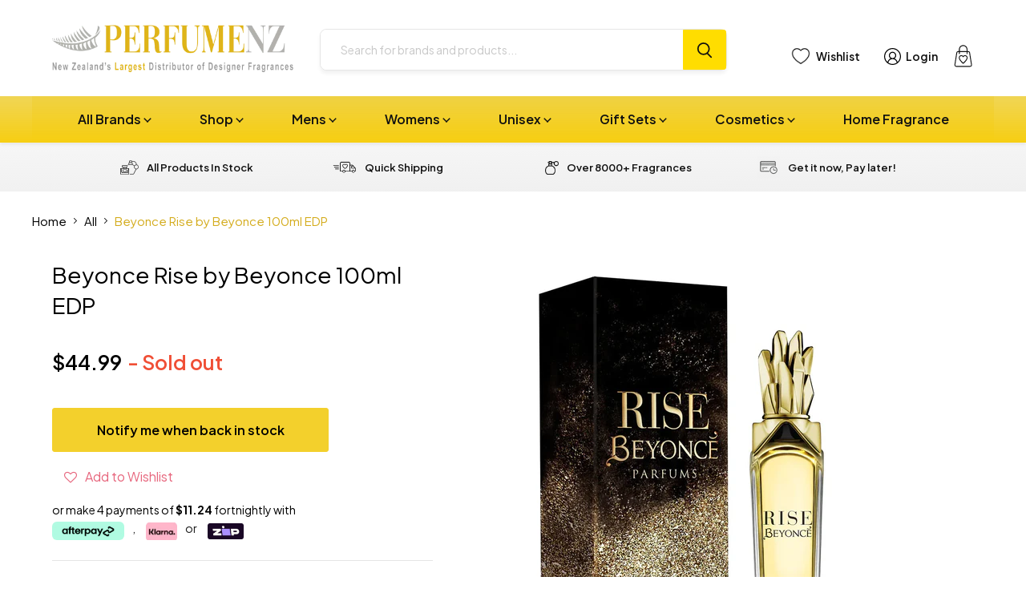

--- FILE ---
content_type: text/html; charset=utf-8
request_url: https://www.perfumenz.co.nz/products/beyonce-rise-by-beyonce-100ml-edp
body_size: 50011
content:
<!doctype html>
<html class="no-js no-touch" lang="en">
  <head>
    <meta charset="utf-8">
    <meta http-equiv="x-ua-compatible" content="IE=edge">

    <link rel="preconnect" href="https://cdn.shopify.com">
    <link rel="preconnect" href="https://fonts.shopifycdn.com">
    <link rel="preconnect" href="https://v.shopify.com">
    <link rel="preconnect" href="https://cdn.shopifycloud.com">

    <title>Beyonce Rise by Beyonce 100ml EDP — Perfume NZ</title>

    
      <meta name="description" content="Beyonce Rise by Beyonce 100ml Eau De Parfum Spray for Women Beyoncé believes a woman’s power comes from within and when a woman connects with her very essence, she revels in her individuality, her strength, and her beauty. To honor this elevated and empowering attitude, Beyoncé was inspired to create her newest scent, ">
    

    
  <link rel="shortcut icon" href="//www.perfumenz.co.nz/cdn/shop/files/NZPerfume-favicon_02c8763c-924f-44a5-aed4-9244f163b595_32x32.png?v=1740455232" type="image/png">


    
      <link rel="canonical" href="https://www.perfumenz.co.nz/products/beyonce-rise-by-beyonce-100ml-edp" />
    

    <meta name="viewport" content="width=device-width">

    
    















<meta property="og:site_name" content="Perfume NZ">
<meta property="og:url" content="https://www.perfumenz.co.nz/products/beyonce-rise-by-beyonce-100ml-edp">
<meta property="og:title" content="Beyonce Rise by Beyonce 100ml EDP">
<meta property="og:type" content="website">
<meta property="og:description" content="Beyonce Rise by Beyonce 100ml Eau De Parfum Spray for Women Beyoncé believes a woman’s power comes from within and when a woman connects with her very essence, she revels in her individuality, her strength, and her beauty. To honor this elevated and empowering attitude, Beyoncé was inspired to create her newest scent, ">




    
    
    

    
    
    <meta
      property="og:image"
      content="https://www.perfumenz.co.nz/cdn/shop/products/beyonce-rise_1200x1200.png?v=1661126720"
    />
    <meta
      property="og:image:secure_url"
      content="https://www.perfumenz.co.nz/cdn/shop/products/beyonce-rise_1200x1200.png?v=1661126720"
    />
    <meta property="og:image:width" content="1200" />
    <meta property="og:image:height" content="1200" />
    
    
    <meta property="og:image:alt" content="Social media image" />
  









  <meta name="twitter:site" content="@i/flow/login?redirect_after_login=%2FPerfumeNZ_">








<meta name="twitter:title" content="Beyonce Rise by Beyonce 100ml EDP">
<meta name="twitter:description" content="Beyonce Rise by Beyonce 100ml Eau De Parfum Spray for Women Beyoncé believes a woman’s power comes from within and when a woman connects with her very essence, she revels in her individuality, her strength, and her beauty. To honor this elevated and empowering attitude, Beyoncé was inspired to create her newest scent, ">


    
    
    
      
      
      <meta name="twitter:card" content="summary">
    
    
    <meta
      property="twitter:image"
      content="https://www.perfumenz.co.nz/cdn/shop/products/beyonce-rise_1200x1200_crop_center.png?v=1661126720"
    />
    <meta property="twitter:image:width" content="1200" />
    <meta property="twitter:image:height" content="1200" />
    
    
    <meta property="twitter:image:alt" content="Social media image" />
  


    
    <link rel="preload" href="//www.perfumenz.co.nz/cdn/fonts/nunito_sans/nunitosans_n7.25d963ed46da26098ebeab731e90d8802d989fa5.woff2" as="font" crossorigin="anonymous">
    <link rel="preload" as="style" href="//www.perfumenz.co.nz/cdn/shop/t/183/assets/theme.css?v=77952792786447780361766349149">
    <link rel="preload" as="style" href="//www.perfumenz.co.nz/cdn/shop/t/183/assets/custom.css?v=72115539839061571331756072496">

    <script>window.performance && window.performance.mark && window.performance.mark('shopify.content_for_header.start');</script><meta id="shopify-digital-wallet" name="shopify-digital-wallet" content="/2597733/digital_wallets/dialog">
<meta name="shopify-checkout-api-token" content="fa1682d9b04a4cf5db9b41053f49fd0b">
<meta id="in-context-paypal-metadata" data-shop-id="2597733" data-venmo-supported="false" data-environment="production" data-locale="en_US" data-paypal-v4="true" data-currency="NZD">
<link rel="alternate" type="application/json+oembed" href="https://www.perfumenz.co.nz/products/beyonce-rise-by-beyonce-100ml-edp.oembed">
<script async="async" src="/checkouts/internal/preloads.js?locale=en-NZ"></script>
<script id="shopify-features" type="application/json">{"accessToken":"fa1682d9b04a4cf5db9b41053f49fd0b","betas":["rich-media-storefront-analytics"],"domain":"www.perfumenz.co.nz","predictiveSearch":true,"shopId":2597733,"locale":"en"}</script>
<script>var Shopify = Shopify || {};
Shopify.shop = "wholesalewarehouse.myshopify.com";
Shopify.locale = "en";
Shopify.currency = {"active":"NZD","rate":"1.0"};
Shopify.country = "NZ";
Shopify.theme = {"name":"PerfumeNZ Final Live Website 28.08.25 - Published","id":136134361193,"schema_name":"Empire","schema_version":"6.1.0","theme_store_id":null,"role":"main"};
Shopify.theme.handle = "null";
Shopify.theme.style = {"id":null,"handle":null};
Shopify.cdnHost = "www.perfumenz.co.nz/cdn";
Shopify.routes = Shopify.routes || {};
Shopify.routes.root = "/";</script>
<script type="module">!function(o){(o.Shopify=o.Shopify||{}).modules=!0}(window);</script>
<script>!function(o){function n(){var o=[];function n(){o.push(Array.prototype.slice.apply(arguments))}return n.q=o,n}var t=o.Shopify=o.Shopify||{};t.loadFeatures=n(),t.autoloadFeatures=n()}(window);</script>
<script id="shop-js-analytics" type="application/json">{"pageType":"product"}</script>
<script defer="defer" async type="module" src="//www.perfumenz.co.nz/cdn/shopifycloud/shop-js/modules/v2/client.init-shop-cart-sync_C5BV16lS.en.esm.js"></script>
<script defer="defer" async type="module" src="//www.perfumenz.co.nz/cdn/shopifycloud/shop-js/modules/v2/chunk.common_CygWptCX.esm.js"></script>
<script type="module">
  await import("//www.perfumenz.co.nz/cdn/shopifycloud/shop-js/modules/v2/client.init-shop-cart-sync_C5BV16lS.en.esm.js");
await import("//www.perfumenz.co.nz/cdn/shopifycloud/shop-js/modules/v2/chunk.common_CygWptCX.esm.js");

  window.Shopify.SignInWithShop?.initShopCartSync?.({"fedCMEnabled":true,"windoidEnabled":true});

</script>
<script>(function() {
  var isLoaded = false;
  function asyncLoad() {
    if (isLoaded) return;
    isLoaded = true;
    var urls = ["https:\/\/www.improvedcontactform.com\/icf.js?shop=wholesalewarehouse.myshopify.com","https:\/\/assets.smartwishlist.webmarked.net\/static\/v6\/smartwishlist.js?shop=wholesalewarehouse.myshopify.com","https:\/\/chimpstatic.com\/mcjs-connected\/js\/users\/932bd0a6e0e22a46594fbae22\/4d18bf2f00e068b2d5e2118f1.js?shop=wholesalewarehouse.myshopify.com","\/\/searchserverapi1.com\/widgets\/shopify\/init.js?a=3t6C8m8K0J\u0026shop=wholesalewarehouse.myshopify.com"];
    for (var i = 0; i < urls.length; i++) {
      var s = document.createElement('script');
      s.type = 'text/javascript';
      s.async = true;
      s.src = urls[i];
      var x = document.getElementsByTagName('script')[0];
      x.parentNode.insertBefore(s, x);
    }
  };
  if(window.attachEvent) {
    window.attachEvent('onload', asyncLoad);
  } else {
    window.addEventListener('load', asyncLoad, false);
  }
})();</script>
<script id="__st">var __st={"a":2597733,"offset":46800,"reqid":"244910d6-b0f8-410f-a78e-d0a7264a18ff-1768732911","pageurl":"www.perfumenz.co.nz\/products\/beyonce-rise-by-beyonce-100ml-edp","u":"7ff777364ee7","p":"product","rtyp":"product","rid":358214357};</script>
<script>window.ShopifyPaypalV4VisibilityTracking = true;</script>
<script id="captcha-bootstrap">!function(){'use strict';const t='contact',e='account',n='new_comment',o=[[t,t],['blogs',n],['comments',n],[t,'customer']],c=[[e,'customer_login'],[e,'guest_login'],[e,'recover_customer_password'],[e,'create_customer']],r=t=>t.map((([t,e])=>`form[action*='/${t}']:not([data-nocaptcha='true']) input[name='form_type'][value='${e}']`)).join(','),a=t=>()=>t?[...document.querySelectorAll(t)].map((t=>t.form)):[];function s(){const t=[...o],e=r(t);return a(e)}const i='password',u='form_key',d=['recaptcha-v3-token','g-recaptcha-response','h-captcha-response',i],f=()=>{try{return window.sessionStorage}catch{return}},m='__shopify_v',_=t=>t.elements[u];function p(t,e,n=!1){try{const o=window.sessionStorage,c=JSON.parse(o.getItem(e)),{data:r}=function(t){const{data:e,action:n}=t;return t[m]||n?{data:e,action:n}:{data:t,action:n}}(c);for(const[e,n]of Object.entries(r))t.elements[e]&&(t.elements[e].value=n);n&&o.removeItem(e)}catch(o){console.error('form repopulation failed',{error:o})}}const l='form_type',E='cptcha';function T(t){t.dataset[E]=!0}const w=window,h=w.document,L='Shopify',v='ce_forms',y='captcha';let A=!1;((t,e)=>{const n=(g='f06e6c50-85a8-45c8-87d0-21a2b65856fe',I='https://cdn.shopify.com/shopifycloud/storefront-forms-hcaptcha/ce_storefront_forms_captcha_hcaptcha.v1.5.2.iife.js',D={infoText:'Protected by hCaptcha',privacyText:'Privacy',termsText:'Terms'},(t,e,n)=>{const o=w[L][v],c=o.bindForm;if(c)return c(t,g,e,D).then(n);var r;o.q.push([[t,g,e,D],n]),r=I,A||(h.body.append(Object.assign(h.createElement('script'),{id:'captcha-provider',async:!0,src:r})),A=!0)});var g,I,D;w[L]=w[L]||{},w[L][v]=w[L][v]||{},w[L][v].q=[],w[L][y]=w[L][y]||{},w[L][y].protect=function(t,e){n(t,void 0,e),T(t)},Object.freeze(w[L][y]),function(t,e,n,w,h,L){const[v,y,A,g]=function(t,e,n){const i=e?o:[],u=t?c:[],d=[...i,...u],f=r(d),m=r(i),_=r(d.filter((([t,e])=>n.includes(e))));return[a(f),a(m),a(_),s()]}(w,h,L),I=t=>{const e=t.target;return e instanceof HTMLFormElement?e:e&&e.form},D=t=>v().includes(t);t.addEventListener('submit',(t=>{const e=I(t);if(!e)return;const n=D(e)&&!e.dataset.hcaptchaBound&&!e.dataset.recaptchaBound,o=_(e),c=g().includes(e)&&(!o||!o.value);(n||c)&&t.preventDefault(),c&&!n&&(function(t){try{if(!f())return;!function(t){const e=f();if(!e)return;const n=_(t);if(!n)return;const o=n.value;o&&e.removeItem(o)}(t);const e=Array.from(Array(32),(()=>Math.random().toString(36)[2])).join('');!function(t,e){_(t)||t.append(Object.assign(document.createElement('input'),{type:'hidden',name:u})),t.elements[u].value=e}(t,e),function(t,e){const n=f();if(!n)return;const o=[...t.querySelectorAll(`input[type='${i}']`)].map((({name:t})=>t)),c=[...d,...o],r={};for(const[a,s]of new FormData(t).entries())c.includes(a)||(r[a]=s);n.setItem(e,JSON.stringify({[m]:1,action:t.action,data:r}))}(t,e)}catch(e){console.error('failed to persist form',e)}}(e),e.submit())}));const S=(t,e)=>{t&&!t.dataset[E]&&(n(t,e.some((e=>e===t))),T(t))};for(const o of['focusin','change'])t.addEventListener(o,(t=>{const e=I(t);D(e)&&S(e,y())}));const B=e.get('form_key'),M=e.get(l),P=B&&M;t.addEventListener('DOMContentLoaded',(()=>{const t=y();if(P)for(const e of t)e.elements[l].value===M&&p(e,B);[...new Set([...A(),...v().filter((t=>'true'===t.dataset.shopifyCaptcha))])].forEach((e=>S(e,t)))}))}(h,new URLSearchParams(w.location.search),n,t,e,['guest_login'])})(!1,!0)}();</script>
<script integrity="sha256-4kQ18oKyAcykRKYeNunJcIwy7WH5gtpwJnB7kiuLZ1E=" data-source-attribution="shopify.loadfeatures" defer="defer" src="//www.perfumenz.co.nz/cdn/shopifycloud/storefront/assets/storefront/load_feature-a0a9edcb.js" crossorigin="anonymous"></script>
<script data-source-attribution="shopify.dynamic_checkout.dynamic.init">var Shopify=Shopify||{};Shopify.PaymentButton=Shopify.PaymentButton||{isStorefrontPortableWallets:!0,init:function(){window.Shopify.PaymentButton.init=function(){};var t=document.createElement("script");t.src="https://www.perfumenz.co.nz/cdn/shopifycloud/portable-wallets/latest/portable-wallets.en.js",t.type="module",document.head.appendChild(t)}};
</script>
<script data-source-attribution="shopify.dynamic_checkout.buyer_consent">
  function portableWalletsHideBuyerConsent(e){var t=document.getElementById("shopify-buyer-consent"),n=document.getElementById("shopify-subscription-policy-button");t&&n&&(t.classList.add("hidden"),t.setAttribute("aria-hidden","true"),n.removeEventListener("click",e))}function portableWalletsShowBuyerConsent(e){var t=document.getElementById("shopify-buyer-consent"),n=document.getElementById("shopify-subscription-policy-button");t&&n&&(t.classList.remove("hidden"),t.removeAttribute("aria-hidden"),n.addEventListener("click",e))}window.Shopify?.PaymentButton&&(window.Shopify.PaymentButton.hideBuyerConsent=portableWalletsHideBuyerConsent,window.Shopify.PaymentButton.showBuyerConsent=portableWalletsShowBuyerConsent);
</script>
<script>
  function portableWalletsCleanup(e){e&&e.src&&console.error("Failed to load portable wallets script "+e.src);var t=document.querySelectorAll("shopify-accelerated-checkout .shopify-payment-button__skeleton, shopify-accelerated-checkout-cart .wallet-cart-button__skeleton"),e=document.getElementById("shopify-buyer-consent");for(let e=0;e<t.length;e++)t[e].remove();e&&e.remove()}function portableWalletsNotLoadedAsModule(e){e instanceof ErrorEvent&&"string"==typeof e.message&&e.message.includes("import.meta")&&"string"==typeof e.filename&&e.filename.includes("portable-wallets")&&(window.removeEventListener("error",portableWalletsNotLoadedAsModule),window.Shopify.PaymentButton.failedToLoad=e,"loading"===document.readyState?document.addEventListener("DOMContentLoaded",window.Shopify.PaymentButton.init):window.Shopify.PaymentButton.init())}window.addEventListener("error",portableWalletsNotLoadedAsModule);
</script>

<script type="module" src="https://www.perfumenz.co.nz/cdn/shopifycloud/portable-wallets/latest/portable-wallets.en.js" onError="portableWalletsCleanup(this)" crossorigin="anonymous"></script>
<script nomodule>
  document.addEventListener("DOMContentLoaded", portableWalletsCleanup);
</script>

<link id="shopify-accelerated-checkout-styles" rel="stylesheet" media="screen" href="https://www.perfumenz.co.nz/cdn/shopifycloud/portable-wallets/latest/accelerated-checkout-backwards-compat.css" crossorigin="anonymous">
<style id="shopify-accelerated-checkout-cart">
        #shopify-buyer-consent {
  margin-top: 1em;
  display: inline-block;
  width: 100%;
}

#shopify-buyer-consent.hidden {
  display: none;
}

#shopify-subscription-policy-button {
  background: none;
  border: none;
  padding: 0;
  text-decoration: underline;
  font-size: inherit;
  cursor: pointer;
}

#shopify-subscription-policy-button::before {
  box-shadow: none;
}

      </style>

<script>window.performance && window.performance.mark && window.performance.mark('shopify.content_for_header.end');</script>
    <script
      src="https://code.jquery.com/jquery-3.7.1.min.js"
      integrity="sha256-/JqT3SQfawRcv/BIHPThkBvs0OEvtFFmqPF/lYI/Cxo="
      crossorigin="anonymous"></script>
      
    <script
      src="//www.perfumenz.co.nz/cdn/shop/t/183/assets/custom.js?v=149888518740040622031755136070"
      defer
    >
    </script>
    <link href="//www.perfumenz.co.nz/cdn/shop/t/183/assets/theme.css?v=77952792786447780361766349149" rel="stylesheet" type="text/css" media="all" />
    <link href="//www.perfumenz.co.nz/cdn/shop/t/183/assets/custom.css?v=72115539839061571331756072496" rel="stylesheet" type="text/css" media="all" />

    
    <script>
      window.Theme = window.Theme || {};
      window.Theme.version = '6.1.0';
      window.Theme.name = 'Empire';
      window.Theme.routes = {
        "root_url": "/",
        "account_url": "/account",
        "account_login_url": "/account/login",
        "account_logout_url": "/account/logout",
        "account_register_url": "/account/register",
        "account_addresses_url": "/account/addresses",
        "collections_url": "/collections",
        "all_products_collection_url": "/collections/all",
        "search_url": "/pages/search-results-page",
        "cart_url": "/cart",
        "cart_add_url": "/cart/add",
        "cart_change_url": "/cart/change",
        "cart_clear_url": "/cart/clear",
        "product_recommendations_url": "/recommendations/products",
      };
    </script>
    

    <script
  src="https://code.jquery.com/jquery-3.7.1.min.js"
  integrity="sha256-/JqT3SQfawRcv/BIHPThkBvs0OEvtFFmqPF/lYI/Cxo="
  crossorigin="anonymous"></script>
    
  <!-- BEGIN app block: shopify://apps/gv-gift-card-app/blocks/app-embed/6aff52d6-7806-4565-a1ee-3e7e4cd23480 -->
<script>
  var gvl_is_gift_detail_page = '';
  var gvl_is_balace_page = '';
  window.gvlCustomerId = '';
  window.gvlCustomerName = '';
  window.gvlCustomerLastName = '';
  window.gvlCustomerFirstName = '';
  window.gvlShopId = '2597733';
  window.gvlPageType = 'product';
  let isFirstLoadViewCartDetailGV = false;
  let isFirstLoadGiftCardBalanceGV = false;
  if (window.location.pathname.includes("/gv-gift-card-detail") || gvl_is_gift_detail_page == 1) {
    loadViewCartDetailGV();
  }
  if (window.location.pathname.includes("/gv-gift-card-balance") || gvl_is_balace_page == 1) {
    loadGiftCardBalanceGV();
  }

  function loadViewCartDetailGV(){
    function logChangesViewCartDetailGV(mutations, observer){
      if(document.body && !isFirstLoadViewCartDetailGV){
        isFirstLoadViewCartDetailGV = true;
        observerViewCartDetailGV.disconnect();
        document.body.insertAdjacentHTML("beforeend", `
          <div id="gv-view-gift-card-detail-container" style="position: fixed; top: 0; left: 0; right: 0; bottom: 0; background: #FFF; z-index: 99999999999; display: block; width: 100%; height: 100%; overflow: auto;"></div>
        `);
      }
    }
    const observerViewCartDetailGV = new MutationObserver(logChangesViewCartDetailGV);
    observerViewCartDetailGV.observe(document.documentElement, { subtree: true, childList: true });
    setTimeout(function(){
      observerViewCartDetailGV.disconnect();
    }, 5000);
  }

  function loadGiftCardBalanceGV(){
    let headGiftCardBalanceGV = document.getElementsByTagName("head")[0];
    let styleGiftCardBalanceGV = document.createElement("style");
    styleGiftCardBalanceGV.type = "text/css";
    styleGiftCardBalanceGV.textContent = `
      main,#main-content{
        opacity: 0 !important;
      }
    `;
    headGiftCardBalanceGV.appendChild(styleGiftCardBalanceGV);
  }

</script>

<script>
  var gvl_is_product_card = '';
  var gvl_shop_name = 'Perfume NZ';
  var gvl_shop_logo = '';
  var gvl_design_mode = 'false';
  var gvl_product = {
    id: '358214357',
    title: `Beyonce Rise by Beyonce 100ml EDP`,
    handle: `beyonce-rise-by-beyonce-100ml-edp`
  };
  
  var gvl_variants = [];gvl_variants.push({id: "905101529", title: "Default Title", price: "4499", priceFormatted: "44.99"});
  if(gvl_is_product_card && (!gvl_design_mode || gvl_design_mode == 'false')){
    (function(){
      const buttonsAddToCartGV = [ "form[action$='/cart/add'] button[name='add'].product-form__submit", 'form[data-type="add-to-cart-form"] button[type="submit"]', 'form[data-type="add-to-cart-form"] input[type="submit"]', "form[action$='/cart/add'] .product-buy-buttons--cta", "form[action$='/cart/add'] button[name='add']", "form[action$='/cart/add'] button.add_to_cart", '.product .product-form__buttons button[type="submit"]', '.product .product-form__buttons button[name="add"]', ".product .product-form__buttons .qty-input__btn", ".product .product-form__buttons .single_add_to_cart_button", ".product .product-form__buttons .add-to-cart-btn", ".product .product-form__buttons .product-form__submit", ".product .product-form__buttons .product-form__cart-submit", '.product .product-form button[type="submit"]', '.product .product-form button[name="add"]', ".product .product-form .qty-input__btn", ".product .product-form .single_add_to_cart_button", ".product .product-form .add-to-cart-btn", ".product .product-form .product-form__submit", ".product .product-form .product-form__cart-submit", '.product .product-info__add-to-cart button[type="submit"]', '.product .product-info__add-to-cart button[name="add"]', ".product .product-info__add-to-cart .qty-input__btn", ".product .product-info__add-to-cart .single_add_to_cart_button", ".product .product-info__add-to-cart .add-to-cart-btn", ".product .product-info__add-to-cart .product-form__submit", ".product .product-info__add-to-cart .product-form__cart-submit", '.product .product-add-to-cart-container button[type="submit"]', '.product .product-add-to-cart-container button[name="add"]', ".product .product-add-to-cart-container .qty-input__btn", ".product .product-add-to-cart-container .single_add_to_cart_button", ".product .product-add-to-cart-container .add-to-cart-btn", ".product .product-add-to-cart-container .product-form__submit", ".product .product-add-to-cart-container .product-form__cart-submit", '.product .product-detail__form button[type="submit"]', '.product .product-detail__form button[name="add"]', ".product .product-detail__form .qty-input__btn", ".product .product-detail__form .single_add_to_cart_button", ".product .product-detail__form .add-to-cart-btn", ".product .product-detail__form .product-form__submit", ".product .product-detail__form .product-form__cart-submit", '.product .add_to_cart_holder button[name="add"]', ".product .add_to_cart_holder .qty-input__btn", ".product .add_to_cart_holder .single_add_to_cart_button", ".product .add_to_cart_holder .add-to-cart-btn", ".product .add_to_cart_holder .product-form__submit", ".product .add_to_cart_holder .product-form__cart-submit", '.product .product-form__item button[name="add"]', ".product .product-form__item .qty-input__btn", ".product .product-form__item .single_add_to_cart_button", ".product .product-form__item .add-to-cart-btn", ".product .product-form__item .product-form__submit", ".product .product-form__item .product-form__cart-submit", '.product .payment-buttons button[name="add"]', ".product .payment-buttons .qty-input__btn", ".product .payment-buttons .single_add_to_cart_button", ".product .payment-buttons .add-to-cart-btn", ".product .payment-buttons .product-form__submit", ".product .payment-buttons .product-form__cart-submit", '.product .product-detail__detail button[name="add"]', ".product .product-detail__detail .qty-input__btn", ".product .product-detail__detail .single_add_to_cart_button", ".product .product-detail__detail .add-to-cart-btn", ".product .product-detail__detail .product-form__submit", ".product .product-detail__detail .product-form__cart-submit", '.product .product-content button[name="add"]', ".product .product-content .qty-input__btn", ".product .product-content .single_add_to_cart_button", ".product .product-content .add-to-cart-btn", ".product .product-content .product-form__submit", ".product .product-content .product-form__cart-submit", '.product-page .product-form__buttons button[type="submit"]', '.product-page .product-form__buttons button[name="add"]', ".product-page .product-form__buttons .qty-input__btn", ".product-page .product-form__buttons .single_add_to_cart_button", ".product-page .product-form__buttons .add-to-cart-btn", ".product-page .product-form__buttons .product-form__submit", ".product-page .product-form__buttons .product-form__cart-submit", '.product-page .product-form button[type="submit"]', '.product-page .product-form button[name="add"]', ".product-page .product-form .qty-input__btn", ".product-page .product-form .single_add_to_cart_button", ".product-page .product-form .add-to-cart-btn", ".product-page .product-form .product-form__submit", ".product-page .product-form .product-form__cart-submit", '.product-page .product-info__add-to-cart button[type="submit"]', '.product-page .product-info__add-to-cart button[name="add"]', ".product-page .product-info__add-to-cart .qty-input__btn", ".product-page .product-info__add-to-cart .single_add_to_cart_button", ".product-page .product-info__add-to-cart .add-to-cart-btn", ".product-page .product-info__add-to-cart .product-form__submit", ".product-page .product-info__add-to-cart .product-form__cart-submit", '.product-page .product-add-to-cart-container button[type="submit"]', '.product-page .product-add-to-cart-container button[name="add"]', ".product-page .product-add-to-cart-container .qty-input__btn", ".product-page .product-add-to-cart-container .single_add_to_cart_button", ".product-page .product-add-to-cart-container .add-to-cart-btn", ".product-page .product-add-to-cart-container .product-form__submit", ".product-page .product-add-to-cart-container .product-form__cart-submit", '.product-page .product-detail__form button[type="submit"]', '.product-page .product-detail__form button[name="add"]', ".product-page .product-detail__form .qty-input__btn", ".product-page .product-detail__form .single_add_to_cart_button", ".product-page .product-detail__form .add-to-cart-btn", ".product-page .product-detail__form .product-form__submit", ".product-page .product-detail__form .product-form__cart-submit", '.product-page .add_to_cart_holder button[name="add"]', ".product-page .add_to_cart_holder .qty-input__btn", ".product-page .add_to_cart_holder .single_add_to_cart_button", ".product-page .add_to_cart_holder .add-to-cart-btn", ".product-page .add_to_cart_holder .product-form__submit", ".product-page .add_to_cart_holder .product-form__cart-submit", '.product-page .product-form__item button[name="add"]', ".product-page .product-form__item .qty-input__btn", ".product-page .product-form__item .single_add_to_cart_button", ".product-page .product-form__item .add-to-cart-btn", ".product-page .product-form__item .product-form__submit", ".product-page .product-form__item .product-form__cart-submit", '.product-page .payment-buttons button[name="add"]', ".product-page .payment-buttons .qty-input__btn", ".product-page .payment-buttons .single_add_to_cart_button", ".product-page .payment-buttons .add-to-cart-btn", ".product-page .payment-buttons .product-form__submit", ".product-page .payment-buttons .product-form__cart-submit", '.product-page .product-detail__detail button[name="add"]', ".product-page .product-detail__detail .qty-input__btn", ".product-page .product-detail__detail .single_add_to_cart_button", ".product-page .product-detail__detail .add-to-cart-btn", ".product-page .product-detail__detail .product-form__submit", ".product-page .product-detail__detail .product-form__cart-submit", '.product-page .product-content button[name="add"]', ".product-page .product-content .qty-input__btn", ".product-page .product-content .single_add_to_cart_button", ".product-page .product-content .add-to-cart-btn", ".product-page .product-content .product-form__submit", ".product-page .product-content .product-form__cart-submit", '.product-area .product-form__buttons button[name="add"]', ".product-area .product-form__buttons .qty-input__btn", '.product-area .product-form__buttons button[type="submit"]', ".product-area .product-form__buttons .single_add_to_cart_button", ".product-area .product-form__buttons .add-to-cart-btn", ".product-area .product-form__buttons .product-form__submit", ".product-area .product-form__buttons .product-form__cart-submit", '.product-area .product-form button[type="submit"]', '.product-area .product-form button[name="add"]', ".product-area .product-form .qty-input__btn", ".product-area .product-form .single_add_to_cart_button", ".product-area .product-form .add-to-cart-btn", ".product-area .product-form .product-form__submit", ".product-area .product-form .product-form__cart-submit", '.product-area .product-info__add-to-cart button[type="submit"]', '.product-area .product-info__add-to-cart button[name="add"]', ".product-area .product-info__add-to-cart .qty-input__btn", ".product-area .product-info__add-to-cart .single_add_to_cart_button", ".product-area .product-info__add-to-cart .add-to-cart-btn", ".product-area .product-info__add-to-cart .product-form__submit", ".product-area .product-info__add-to-cart .product-form__cart-submit", '.product-area .product-add-to-cart-container button[type="submit"]', '.product-area .product-add-to-cart-container button[name="add"]', ".product-area .product-add-to-cart-container .qty-input__btn", ".product-area .product-add-to-cart-container .single_add_to_cart_button", ".product-area .product-add-to-cart-container .add-to-cart-btn", ".product-area .product-add-to-cart-container .product-form__submit", ".product-area .product-add-to-cart-container .product-form__cart-submit", '.product-area .product-detail__form button[type="submit"]', '.product-area .product-detail__form button[name="add"]', ".product-area .product-detail__form .qty-input__btn", ".product-area .product-detail__form .single_add_to_cart_button", ".product-area .product-detail__form .add-to-cart-btn", ".product-area .product-detail__form .product-form__submit", ".product-area .product-detail__form .product-form__cart-submit", '.product-area .add_to_cart_holder button[name="add"]', ".product-area .add_to_cart_holder .qty-input__btn", ".product-area .add_to_cart_holder .single_add_to_cart_button", ".product-area .add_to_cart_holder .add-to-cart-btn", ".product-area .add_to_cart_holder .product-form__submit", ".product-area .add_to_cart_holder .product-form__cart-submit", '.product-area .product-form__item button[name="add"]', ".product-area .product-form__item .qty-input__btn", ".product-area .product-form__item .single_add_to_cart_button", ".product-area .product-form__item .add-to-cart-btn", ".product-area .product-form__item .product-form__submit", ".product-area .product-form__item .product-form__cart-submit", '.product-area .payment-buttons button[name="add"]', ".product-area .payment-buttons .qty-input__btn", ".product-area .payment-buttons .single_add_to_cart_button", ".product-area .payment-buttons .add-to-cart-btn", ".product-area .payment-buttons .product-form__submit", ".product-area .payment-buttons .product-form__cart-submit", '.product-area .product-detail__detail button[name="add"]', ".product-area .product-detail__detail .qty-input__btn", ".product-area .product-detail__detail .single_add_to_cart_button", ".product-area .product-detail__detail .add-to-cart-btn", ".product-area .product-detail__detail .product-form__submit", ".product-area .product-detail__detail .product-form__cart-submit", '.product-area .product-content button[name="add"]', ".product-area .product-content .qty-input__btn", ".product-area .product-content .single_add_to_cart_button", ".product-area .product-content .add-to-cart-btn", ".product-area .product-content .product-form__submit", ".product-area .product-content .product-form__cart-submit", '.page-width .product-form__buttons button[type="submit"]', '.page-width .product-form__buttons button[name="add"]', ".page-width .product-form__buttons .qty-input__btn", ".page-width .product-form__buttons .single_add_to_cart_button", ".page-width .product-form__buttons .add-to-cart-btn", ".page-width .product-form__buttons .product-form__submit", ".page-width .product-form__buttons .product-form__cart-submit", '.page-width .product-form button[type="submit"]', '.page-width .product-form button[name="add"]', ".page-width .product-form .qty-input__btn", ".page-width .product-form .single_add_to_cart_button", ".page-width .product-form .add-to-cart-btn", ".page-width .product-form .product-form__submit", ".page-width .product-form .product-form__cart-submit", '.page-width .product-info__add-to-cart button[type="submit"]', '.page-width .product-info__add-to-cart button[name="add"]', ".page-width .product-info__add-to-cart .qty-input__btn", ".page-width .product-info__add-to-cart .single_add_to_cart_button", ".page-width .product-info__add-to-cart .add-to-cart-btn", ".page-width .product-info__add-to-cart .product-form__submit", ".page-width .product-info__add-to-cart .product-form__cart-submit", '.page-width .product-add-to-cart-container button[type="submit"]', '.page-width .product-add-to-cart-container button[name="add"]', ".page-width .product-add-to-cart-container .qty-input__btn", ".page-width .product-add-to-cart-container .single_add_to_cart_button", ".page-width .product-add-to-cart-container .add-to-cart-btn", ".page-width .product-add-to-cart-container .product-form__submit", ".page-width .product-add-to-cart-container .product-form__cart-submit", '.page-width .product-detail__form button[type="submit"]', '.page-width .product-detail__form button[name="add"]', ".page-width .product-detail__form .qty-input__btn", ".page-width .product-detail__form .single_add_to_cart_button", ".page-width .product-detail__form .add-to-cart-btn", ".page-width .product-detail__form .product-form__submit", ".page-width .product-detail__form .product-form__cart-submit", '.page-width .add_to_cart_holder button[name="add"]', ".page-width .add_to_cart_holder .qty-input__btn", ".page-width .add_to_cart_holder .single_add_to_cart_button", ".page-width .add_to_cart_holder .add-to-cart-btn", ".page-width .add_to_cart_holder .product-form__submit", ".page-width .add_to_cart_holder .product-form__cart-submit", '.page-width .product-form__item button[name="add"]', ".page-width .product-form__item .qty-input__btn", ".page-width .product-form__item .single_add_to_cart_button", ".page-width .product-form__item .add-to-cart-btn", ".page-width .product-form__item .product-form__submit", ".page-width .product-form__item .product-form__cart-submit", '.page-width .payment-buttons button[name="add"]', ".page-width .payment-buttons .qty-input__btn", ".page-width .payment-buttons .single_add_to_cart_button", ".page-width .payment-buttons .add-to-cart-btn", ".page-width .payment-buttons .product-form__submit", ".page-width .payment-buttons .product-form__cart-submit", '.page-width .product-detail__detail button[name="add"]', ".page-width .product-detail__detail .qty-input__btn", ".page-width .product-detail__detail .single_add_to_cart_button", ".page-width .product-detail__detail .add-to-cart-btn", ".page-width .product-detail__detail .product-form__submit", ".page-width .product-detail__detail .product-form__cart-submit", '.page-width .product-content button[name="add"]', ".page-width .product-content .qty-input__btn", ".page-width .product-content .single_add_to_cart_button", ".page-width .product-content .add-to-cart-btn", ".page-width .product-content .product-form__submit", ".page-width .product-content .product-form__cart-submit", ".product-block-list .product-form__buy-buttons .product-form__add-button", "form[action$='/cart/add'] button[type='submit']", "form[action$='/cart/add'] input[type='submit']", "form[action$='/cart/add'] .product-buy-buttons--primary", "form[action$='/cart/add'] a#add-to-cart-btn.product--addtocart", "form[action$='/cart/add'] product-form__buttons #submitProduct[name='add']", "form[action$='/cart/add'] button.product-submit", "#AddToCart", "form[action$='/cart/add'] .btn--add-to-cart", "form[action$='/cart/add'] .btn-addtocart", "form[action$='/cart/add'] .add", "form[action$='/cart/add'] .add_to_cart", "form[action$='/cart/add'] .product__buy .product__add-to-cart", "form[action$='/cart/add'] .button--addToCart"];
      const buttonsBuyNowGV = ["form[action$='/cart/add'] .shopify-payment-button__button", '.product .product-form__buttons button[data-shopify="payment-button"]', '.product .product-form__buttons div[data-shopify="payment-button"]', ".product .product-form__buttons .shopify-payment-button", ".product .product-form__buttons .shopify-payment-button__button", '.product .shopify-payment-button button[data-shopify="payment-button"]', '.product .shopify-payment-button div[data-shopify="payment-button"]', ".product .shopify-payment-button .shopify-payment-button", ".product .shopify-payment-button .shopify-payment-button__button", '.product shopify-buy-it-now-button button[data-shopify="payment-button"]', '.product shopify-buy-it-now-button div[data-shopify="payment-button"]', ".product shopify-buy-it-now-button .shopify-payment-button", ".product shopify-buy-it-now-button .shopify-payment-button__button", '.product .payment-buttons button[data-shopify="payment-button"]', '.product .payment-buttons div[data-shopify="payment-button"]', ".product .payment-buttons .shopify-payment-button", ".product .payment-buttons .shopify-payment-button__button", '.product .with-payment-buttons button[data-shopify="payment-button"]', '.product .with-payment-buttons div[data-shopify="payment-button"]', ".product .with-payment-buttons .shopify-payment-button", ".product .with-payment-buttons .shopify-payment-button__button", '.product .product-detail__detail button[data-shopify="payment-button"]', '.product .product-detail__detail div[data-shopify="payment-button"]', ".product .product-detail__detail .shopify-payment-button", ".product .product-detail__detail .shopify-payment-button__button", '.product product-form button[data-shopify="payment-button"]', '.product product-form div[data-shopify="payment-button"]', ".product product-form .shopify-payment-button", ".product product-form .shopify-payment-button__button", '.product .product-form button[data-shopify="payment-button"]', '.product .product-form div[data-shopify="payment-button"]', ".product .product-form .shopify-payment-button", ".product .product-form .shopify-payment-button__button", '.product .product-content button[data-shopify="payment-button"]', '.product .product-content div[data-shopify="payment-button"]', ".product .product-content .shopify-payment-button", ".product .product-content .shopify-payment-button__button", '.product .product-form_item button[data-shopify="payment-button"]', '.product .product-form_item div[data-shopify="payment-button"]', ".product .product-form_item .shopify-payment-button", ".product .product-form_item .shopify-payment-button__button", '.product-page .product-form__buttons button[data-shopify="payment-button"]', '.product-page .product-form__buttons div[data-shopify="payment-button"]', ".product-page .product-form__buttons .shopify-payment-button", ".product-page .product-form__buttons .shopify-payment-button__button", '.product-page .shopify-payment-button button[data-shopify="payment-button"]', '.product-page .shopify-payment-button div[data-shopify="payment-button"]', ".product-page .shopify-payment-button .shopify-payment-button", ".product-page .shopify-payment-button .shopify-payment-button__button", '.product-page shopify-buy-it-now-button button[data-shopify="payment-button"]', '.product-page shopify-buy-it-now-button div[data-shopify="payment-button"]', ".product-page shopify-buy-it-now-button .shopify-payment-button", ".product-page shopify-buy-it-now-button .shopify-payment-button__button", '.product-page .payment-buttons button[data-shopify="payment-button"]', '.product-page .payment-buttons div[data-shopify="payment-button"]', ".product-page .payment-buttons .shopify-payment-button", ".product-page .payment-buttons .shopify-payment-button__button", '.product-page .with-payment-buttons button[data-shopify="payment-button"]', '.product-page .with-payment-buttons div[data-shopify="payment-button"]', ".product-page .with-payment-buttons .shopify-payment-button", ".product-page .with-payment-buttons .shopify-payment-button__button", '.product-page .product-detail__detail button[data-shopify="payment-button"]', '.product-page .product-detail__detail div[data-shopify="payment-button"]', ".product-page .product-detail__detail .shopify-payment-button", ".product-page .product-detail__detail .shopify-payment-button__button", '.product-page product-form button[data-shopify="payment-button"]', '.product-page product-form div[data-shopify="payment-button"]', ".product-page product-form .shopify-payment-button", ".product-page product-form .shopify-payment-button__button", '.product-page .product-form button[data-shopify="payment-button"]', '.product-page .product-form div[data-shopify="payment-button"]', ".product-page .product-form .shopify-payment-button", ".product-page .product-form .shopify-payment-button__button", '.product-page .product-content button[data-shopify="payment-button"]', '.product-page .product-content div[data-shopify="payment-button"]', ".product-page .product-content .shopify-payment-button", ".product-page .product-content .shopify-payment-button__button", '.product-page .product-form_item button[data-shopify="payment-button"]', '.product-page .product-form_item div[data-shopify="payment-button"]', ".product-page .product-form_item .shopify-payment-button", ".product-page .product-form_item .shopify-payment-button__button", '.product-area .product-form__buttons button[data-shopify="payment-button"]', '.product-area .product-form__buttons div[data-shopify="payment-button"]', ".product-area .product-form__buttons .shopify-payment-button", ".product-area .product-form__buttons .shopify-payment-button__button", '.product-area .shopify-payment-button button[data-shopify="payment-button"]', '.product-area .shopify-payment-button div[data-shopify="payment-button"]', ".product-area .shopify-payment-button .shopify-payment-button", ".product-area .shopify-payment-button .shopify-payment-button__button", '.product-area shopify-buy-it-now-button button[data-shopify="payment-button"]', '.product-area shopify-buy-it-now-button div[data-shopify="payment-button"]', ".product-area shopify-buy-it-now-button .shopify-payment-button", ".product-area shopify-buy-it-now-button .shopify-payment-button__button", '.product-area .payment-buttons button[data-shopify="payment-button"]', '.product-area .payment-buttons div[data-shopify="payment-button"]', ".product-area .payment-buttons .shopify-payment-button", ".product-area .payment-buttons .shopify-payment-button__button", '.product-area .with-payment-buttons button[data-shopify="payment-button"]', '.product-area .with-payment-buttons div[data-shopify="payment-button"]', ".product-area .with-payment-buttons .shopify-payment-button", ".product-area .with-payment-buttons .shopify-payment-button__button", '.product-area .product-detail__detail button[data-shopify="payment-button"]', '.product-area .product-detail__detail div[data-shopify="payment-button"]', ".product-area .product-detail__detail .shopify-payment-button", ".product-area .product-detail__detail .shopify-payment-button__button", '.product-area product-form button[data-shopify="payment-button"]', '.product-area product-form div[data-shopify="payment-button"]', ".product-area product-form .shopify-payment-button", ".product-area product-form .shopify-payment-button__button", '.product-area .product-form button[data-shopify="payment-button"]', '.product-area .product-form div[data-shopify="payment-button"]', ".product-area .product-form .shopify-payment-button", ".product-area .product-form .shopify-payment-button__button", '.product-area .product-content button[data-shopify="payment-button"]', '.product-area .product-content div[data-shopify="payment-button"]', ".product-area .product-content .shopify-payment-button", ".product-area .product-content .shopify-payment-button__button", '.product-area .product-form_item button[data-shopify="payment-button"]', '.product-area .product-form_item div[data-shopify="payment-button"]', ".product-area .product-form_item .shopify-payment-button", ".product-area .product-form_item .shopify-payment-button__button", '.page-width .product-form__buttons button[data-shopify="payment-button"]', '.page-width .product-form__buttons div[data-shopify="payment-button"]', ".page-width .product-form__buttons .shopify-payment-button", ".page-width .product-form__buttons .shopify-payment-button__button", '.page-width .shopify-payment-button button[data-shopify="payment-button"]', '.page-width .shopify-payment-button div[data-shopify="payment-button"]', ".page-width .shopify-payment-button .shopify-payment-button", ".page-width .shopify-payment-button .shopify-payment-button__button", '.page-width shopify-buy-it-now-button button[data-shopify="payment-button"]', '.page-width shopify-buy-it-now-button div[data-shopify="payment-button"]', ".page-width shopify-buy-it-now-button .shopify-payment-button", ".page-width shopify-buy-it-now-button .shopify-payment-button__button", '.page-width .payment-buttons button[data-shopify="payment-button"]', '.page-width .payment-buttons div[data-shopify="payment-button"]', ".page-width .payment-buttons .shopify-payment-button", ".page-width .payment-buttons .shopify-payment-button__button", '.page-width .with-payment-buttons button[data-shopify="payment-button"]', '.page-width .with-payment-buttons div[data-shopify="payment-button"]', ".page-width .with-payment-buttons .shopify-payment-button", ".page-width .with-payment-buttons .shopify-payment-button__button", '.page-width .product-detail__detail button[data-shopify="payment-button"]', '.page-width .product-detail__detail div[data-shopify="payment-button"]', ".page-width .product-detail__detail .shopify-payment-button", ".page-width .product-detail__detail .shopify-payment-button__button", '.page-width product-form button[data-shopify="payment-button"]', '.page-width product-form div[data-shopify="payment-button"]', ".page-width product-form .shopify-payment-button", ".page-width product-form .shopify-payment-button__button", '.page-width .product-form button[data-shopify="payment-button"]', '.page-width .product-form div[data-shopify="payment-button"]', ".page-width .product-form .shopify-payment-button", ".page-width .product-form .shopify-payment-button__button", '.page-width .product-content button[data-shopify="payment-button"]', '.page-width .product-content div[data-shopify="payment-button"]', ".page-width .product-content .shopify-payment-button", ".page-width .product-content .shopify-payment-button__button", '.page-width .product-form_item button[data-shopify="payment-button"]', '.page-width .product-form_item div[data-shopify="payment-button"]', ".page-width .product-form_item .shopify-payment-button", ".page-width .product-form_item .shopify-payment-button__button", ".product-block-list .product-form__buy-buttons .shopify-payment-button__button"];
      function getButtonAddToCart(){
        let btn = null;
        for(let i=0; i<buttonsAddToCartGV.length; i++){
          let arrButtonFound = document.querySelectorAll(buttonsAddToCartGV[i]);
          let buttonFound = Array.from(arrButtonFound).find(item => {
            return item && (!item.style || (item.style && item.style.display != "none"))
          })
          if(buttonFound){
            btn = buttonFound
            break;
          }
        }
        return btn
      }
      function getButtonBuyNow(){
        let btn = null
        for(let i=0; i<buttonsBuyNowGV.length; i++){
          let arrButtonFound = document.querySelectorAll(buttonsBuyNowGV[i]);
          let buttonFound = Array.from(arrButtonFound).find(item => {
            return item
          })
          if(buttonFound){
            btn = buttonFound
            break;
          }
        }
        return btn
      }
      function logChangesGV(mutations, observer){
        if(document.body){
          let btnCartGV = getButtonAddToCart();
          let btnCheckoutGV = getButtonBuyNow();
          if(btnCartGV && !btnCartGV.getAttribute("gvl-exist")){
            btnCartGV.style.opacity = "0";
          }
          if(btnCheckoutGV){
            btnCheckoutGV.style.display = "none";
          }
        }
      }
      const observerGV = new MutationObserver(logChangesGV);
      observerGV.observe(document.documentElement, { subtree: true, childList: true });
      setTimeout(function(){
        observerGV.disconnect();
      }, 5000)
    })();
  }
</script>




<!-- END app block --><script src="https://cdn.shopify.com/extensions/019bbfed-e9aa-7909-80ee-1b3d1cec91d5/gv-132/assets/govalos.js" type="text/javascript" defer="defer"></script>
<link href="https://cdn.shopify.com/extensions/019bbfed-e9aa-7909-80ee-1b3d1cec91d5/gv-132/assets/govalos.css" rel="stylesheet" type="text/css" media="all">
<link href="https://monorail-edge.shopifysvc.com" rel="dns-prefetch">
<script>(function(){if ("sendBeacon" in navigator && "performance" in window) {try {var session_token_from_headers = performance.getEntriesByType('navigation')[0].serverTiming.find(x => x.name == '_s').description;} catch {var session_token_from_headers = undefined;}var session_cookie_matches = document.cookie.match(/_shopify_s=([^;]*)/);var session_token_from_cookie = session_cookie_matches && session_cookie_matches.length === 2 ? session_cookie_matches[1] : "";var session_token = session_token_from_headers || session_token_from_cookie || "";function handle_abandonment_event(e) {var entries = performance.getEntries().filter(function(entry) {return /monorail-edge.shopifysvc.com/.test(entry.name);});if (!window.abandonment_tracked && entries.length === 0) {window.abandonment_tracked = true;var currentMs = Date.now();var navigation_start = performance.timing.navigationStart;var payload = {shop_id: 2597733,url: window.location.href,navigation_start,duration: currentMs - navigation_start,session_token,page_type: "product"};window.navigator.sendBeacon("https://monorail-edge.shopifysvc.com/v1/produce", JSON.stringify({schema_id: "online_store_buyer_site_abandonment/1.1",payload: payload,metadata: {event_created_at_ms: currentMs,event_sent_at_ms: currentMs}}));}}window.addEventListener('pagehide', handle_abandonment_event);}}());</script>
<script id="web-pixels-manager-setup">(function e(e,d,r,n,o){if(void 0===o&&(o={}),!Boolean(null===(a=null===(i=window.Shopify)||void 0===i?void 0:i.analytics)||void 0===a?void 0:a.replayQueue)){var i,a;window.Shopify=window.Shopify||{};var t=window.Shopify;t.analytics=t.analytics||{};var s=t.analytics;s.replayQueue=[],s.publish=function(e,d,r){return s.replayQueue.push([e,d,r]),!0};try{self.performance.mark("wpm:start")}catch(e){}var l=function(){var e={modern:/Edge?\/(1{2}[4-9]|1[2-9]\d|[2-9]\d{2}|\d{4,})\.\d+(\.\d+|)|Firefox\/(1{2}[4-9]|1[2-9]\d|[2-9]\d{2}|\d{4,})\.\d+(\.\d+|)|Chrom(ium|e)\/(9{2}|\d{3,})\.\d+(\.\d+|)|(Maci|X1{2}).+ Version\/(15\.\d+|(1[6-9]|[2-9]\d|\d{3,})\.\d+)([,.]\d+|)( \(\w+\)|)( Mobile\/\w+|) Safari\/|Chrome.+OPR\/(9{2}|\d{3,})\.\d+\.\d+|(CPU[ +]OS|iPhone[ +]OS|CPU[ +]iPhone|CPU IPhone OS|CPU iPad OS)[ +]+(15[._]\d+|(1[6-9]|[2-9]\d|\d{3,})[._]\d+)([._]\d+|)|Android:?[ /-](13[3-9]|1[4-9]\d|[2-9]\d{2}|\d{4,})(\.\d+|)(\.\d+|)|Android.+Firefox\/(13[5-9]|1[4-9]\d|[2-9]\d{2}|\d{4,})\.\d+(\.\d+|)|Android.+Chrom(ium|e)\/(13[3-9]|1[4-9]\d|[2-9]\d{2}|\d{4,})\.\d+(\.\d+|)|SamsungBrowser\/([2-9]\d|\d{3,})\.\d+/,legacy:/Edge?\/(1[6-9]|[2-9]\d|\d{3,})\.\d+(\.\d+|)|Firefox\/(5[4-9]|[6-9]\d|\d{3,})\.\d+(\.\d+|)|Chrom(ium|e)\/(5[1-9]|[6-9]\d|\d{3,})\.\d+(\.\d+|)([\d.]+$|.*Safari\/(?![\d.]+ Edge\/[\d.]+$))|(Maci|X1{2}).+ Version\/(10\.\d+|(1[1-9]|[2-9]\d|\d{3,})\.\d+)([,.]\d+|)( \(\w+\)|)( Mobile\/\w+|) Safari\/|Chrome.+OPR\/(3[89]|[4-9]\d|\d{3,})\.\d+\.\d+|(CPU[ +]OS|iPhone[ +]OS|CPU[ +]iPhone|CPU IPhone OS|CPU iPad OS)[ +]+(10[._]\d+|(1[1-9]|[2-9]\d|\d{3,})[._]\d+)([._]\d+|)|Android:?[ /-](13[3-9]|1[4-9]\d|[2-9]\d{2}|\d{4,})(\.\d+|)(\.\d+|)|Mobile Safari.+OPR\/([89]\d|\d{3,})\.\d+\.\d+|Android.+Firefox\/(13[5-9]|1[4-9]\d|[2-9]\d{2}|\d{4,})\.\d+(\.\d+|)|Android.+Chrom(ium|e)\/(13[3-9]|1[4-9]\d|[2-9]\d{2}|\d{4,})\.\d+(\.\d+|)|Android.+(UC? ?Browser|UCWEB|U3)[ /]?(15\.([5-9]|\d{2,})|(1[6-9]|[2-9]\d|\d{3,})\.\d+)\.\d+|SamsungBrowser\/(5\.\d+|([6-9]|\d{2,})\.\d+)|Android.+MQ{2}Browser\/(14(\.(9|\d{2,})|)|(1[5-9]|[2-9]\d|\d{3,})(\.\d+|))(\.\d+|)|K[Aa][Ii]OS\/(3\.\d+|([4-9]|\d{2,})\.\d+)(\.\d+|)/},d=e.modern,r=e.legacy,n=navigator.userAgent;return n.match(d)?"modern":n.match(r)?"legacy":"unknown"}(),u="modern"===l?"modern":"legacy",c=(null!=n?n:{modern:"",legacy:""})[u],f=function(e){return[e.baseUrl,"/wpm","/b",e.hashVersion,"modern"===e.buildTarget?"m":"l",".js"].join("")}({baseUrl:d,hashVersion:r,buildTarget:u}),m=function(e){var d=e.version,r=e.bundleTarget,n=e.surface,o=e.pageUrl,i=e.monorailEndpoint;return{emit:function(e){var a=e.status,t=e.errorMsg,s=(new Date).getTime(),l=JSON.stringify({metadata:{event_sent_at_ms:s},events:[{schema_id:"web_pixels_manager_load/3.1",payload:{version:d,bundle_target:r,page_url:o,status:a,surface:n,error_msg:t},metadata:{event_created_at_ms:s}}]});if(!i)return console&&console.warn&&console.warn("[Web Pixels Manager] No Monorail endpoint provided, skipping logging."),!1;try{return self.navigator.sendBeacon.bind(self.navigator)(i,l)}catch(e){}var u=new XMLHttpRequest;try{return u.open("POST",i,!0),u.setRequestHeader("Content-Type","text/plain"),u.send(l),!0}catch(e){return console&&console.warn&&console.warn("[Web Pixels Manager] Got an unhandled error while logging to Monorail."),!1}}}}({version:r,bundleTarget:l,surface:e.surface,pageUrl:self.location.href,monorailEndpoint:e.monorailEndpoint});try{o.browserTarget=l,function(e){var d=e.src,r=e.async,n=void 0===r||r,o=e.onload,i=e.onerror,a=e.sri,t=e.scriptDataAttributes,s=void 0===t?{}:t,l=document.createElement("script"),u=document.querySelector("head"),c=document.querySelector("body");if(l.async=n,l.src=d,a&&(l.integrity=a,l.crossOrigin="anonymous"),s)for(var f in s)if(Object.prototype.hasOwnProperty.call(s,f))try{l.dataset[f]=s[f]}catch(e){}if(o&&l.addEventListener("load",o),i&&l.addEventListener("error",i),u)u.appendChild(l);else{if(!c)throw new Error("Did not find a head or body element to append the script");c.appendChild(l)}}({src:f,async:!0,onload:function(){if(!function(){var e,d;return Boolean(null===(d=null===(e=window.Shopify)||void 0===e?void 0:e.analytics)||void 0===d?void 0:d.initialized)}()){var d=window.webPixelsManager.init(e)||void 0;if(d){var r=window.Shopify.analytics;r.replayQueue.forEach((function(e){var r=e[0],n=e[1],o=e[2];d.publishCustomEvent(r,n,o)})),r.replayQueue=[],r.publish=d.publishCustomEvent,r.visitor=d.visitor,r.initialized=!0}}},onerror:function(){return m.emit({status:"failed",errorMsg:"".concat(f," has failed to load")})},sri:function(e){var d=/^sha384-[A-Za-z0-9+/=]+$/;return"string"==typeof e&&d.test(e)}(c)?c:"",scriptDataAttributes:o}),m.emit({status:"loading"})}catch(e){m.emit({status:"failed",errorMsg:(null==e?void 0:e.message)||"Unknown error"})}}})({shopId: 2597733,storefrontBaseUrl: "https://www.perfumenz.co.nz",extensionsBaseUrl: "https://extensions.shopifycdn.com/cdn/shopifycloud/web-pixels-manager",monorailEndpoint: "https://monorail-edge.shopifysvc.com/unstable/produce_batch",surface: "storefront-renderer",enabledBetaFlags: ["2dca8a86"],webPixelsConfigList: [{"id":"330432617","configuration":"{\"config\":\"{\\\"pixel_id\\\":\\\"G-EPJQRCLSQ8\\\",\\\"gtag_events\\\":[{\\\"type\\\":\\\"purchase\\\",\\\"action_label\\\":\\\"G-EPJQRCLSQ8\\\"},{\\\"type\\\":\\\"page_view\\\",\\\"action_label\\\":\\\"G-EPJQRCLSQ8\\\"},{\\\"type\\\":\\\"view_item\\\",\\\"action_label\\\":\\\"G-EPJQRCLSQ8\\\"},{\\\"type\\\":\\\"search\\\",\\\"action_label\\\":\\\"G-EPJQRCLSQ8\\\"},{\\\"type\\\":\\\"add_to_cart\\\",\\\"action_label\\\":\\\"G-EPJQRCLSQ8\\\"},{\\\"type\\\":\\\"begin_checkout\\\",\\\"action_label\\\":\\\"G-EPJQRCLSQ8\\\"},{\\\"type\\\":\\\"add_payment_info\\\",\\\"action_label\\\":\\\"G-EPJQRCLSQ8\\\"}],\\\"enable_monitoring_mode\\\":false}\"}","eventPayloadVersion":"v1","runtimeContext":"OPEN","scriptVersion":"b2a88bafab3e21179ed38636efcd8a93","type":"APP","apiClientId":1780363,"privacyPurposes":[],"dataSharingAdjustments":{"protectedCustomerApprovalScopes":["read_customer_address","read_customer_email","read_customer_name","read_customer_personal_data","read_customer_phone"]}},{"id":"shopify-app-pixel","configuration":"{}","eventPayloadVersion":"v1","runtimeContext":"STRICT","scriptVersion":"0450","apiClientId":"shopify-pixel","type":"APP","privacyPurposes":["ANALYTICS","MARKETING"]},{"id":"shopify-custom-pixel","eventPayloadVersion":"v1","runtimeContext":"LAX","scriptVersion":"0450","apiClientId":"shopify-pixel","type":"CUSTOM","privacyPurposes":["ANALYTICS","MARKETING"]}],isMerchantRequest: false,initData: {"shop":{"name":"Perfume NZ","paymentSettings":{"currencyCode":"NZD"},"myshopifyDomain":"wholesalewarehouse.myshopify.com","countryCode":"NZ","storefrontUrl":"https:\/\/www.perfumenz.co.nz"},"customer":null,"cart":null,"checkout":null,"productVariants":[{"price":{"amount":44.99,"currencyCode":"NZD"},"product":{"title":"Beyonce Rise by Beyonce 100ml EDP","vendor":"Beyonce","id":"358214357","untranslatedTitle":"Beyonce Rise by Beyonce 100ml EDP","url":"\/products\/beyonce-rise-by-beyonce-100ml-edp","type":"Womens"},"id":"905101529","image":{"src":"\/\/www.perfumenz.co.nz\/cdn\/shop\/products\/beyonce-rise.png?v=1661126720"},"sku":"A4185","title":"Default Title","untranslatedTitle":"Default Title"}],"purchasingCompany":null},},"https://www.perfumenz.co.nz/cdn","fcfee988w5aeb613cpc8e4bc33m6693e112",{"modern":"","legacy":""},{"shopId":"2597733","storefrontBaseUrl":"https:\/\/www.perfumenz.co.nz","extensionBaseUrl":"https:\/\/extensions.shopifycdn.com\/cdn\/shopifycloud\/web-pixels-manager","surface":"storefront-renderer","enabledBetaFlags":"[\"2dca8a86\"]","isMerchantRequest":"false","hashVersion":"fcfee988w5aeb613cpc8e4bc33m6693e112","publish":"custom","events":"[[\"page_viewed\",{}],[\"product_viewed\",{\"productVariant\":{\"price\":{\"amount\":44.99,\"currencyCode\":\"NZD\"},\"product\":{\"title\":\"Beyonce Rise by Beyonce 100ml EDP\",\"vendor\":\"Beyonce\",\"id\":\"358214357\",\"untranslatedTitle\":\"Beyonce Rise by Beyonce 100ml EDP\",\"url\":\"\/products\/beyonce-rise-by-beyonce-100ml-edp\",\"type\":\"Womens\"},\"id\":\"905101529\",\"image\":{\"src\":\"\/\/www.perfumenz.co.nz\/cdn\/shop\/products\/beyonce-rise.png?v=1661126720\"},\"sku\":\"A4185\",\"title\":\"Default Title\",\"untranslatedTitle\":\"Default Title\"}}]]"});</script><script>
  window.ShopifyAnalytics = window.ShopifyAnalytics || {};
  window.ShopifyAnalytics.meta = window.ShopifyAnalytics.meta || {};
  window.ShopifyAnalytics.meta.currency = 'NZD';
  var meta = {"product":{"id":358214357,"gid":"gid:\/\/shopify\/Product\/358214357","vendor":"Beyonce","type":"Womens","handle":"beyonce-rise-by-beyonce-100ml-edp","variants":[{"id":905101529,"price":4499,"name":"Beyonce Rise by Beyonce 100ml EDP","public_title":null,"sku":"A4185"}],"remote":false},"page":{"pageType":"product","resourceType":"product","resourceId":358214357,"requestId":"244910d6-b0f8-410f-a78e-d0a7264a18ff-1768732911"}};
  for (var attr in meta) {
    window.ShopifyAnalytics.meta[attr] = meta[attr];
  }
</script>
<script class="analytics">
  (function () {
    var customDocumentWrite = function(content) {
      var jquery = null;

      if (window.jQuery) {
        jquery = window.jQuery;
      } else if (window.Checkout && window.Checkout.$) {
        jquery = window.Checkout.$;
      }

      if (jquery) {
        jquery('body').append(content);
      }
    };

    var hasLoggedConversion = function(token) {
      if (token) {
        return document.cookie.indexOf('loggedConversion=' + token) !== -1;
      }
      return false;
    }

    var setCookieIfConversion = function(token) {
      if (token) {
        var twoMonthsFromNow = new Date(Date.now());
        twoMonthsFromNow.setMonth(twoMonthsFromNow.getMonth() + 2);

        document.cookie = 'loggedConversion=' + token + '; expires=' + twoMonthsFromNow;
      }
    }

    var trekkie = window.ShopifyAnalytics.lib = window.trekkie = window.trekkie || [];
    if (trekkie.integrations) {
      return;
    }
    trekkie.methods = [
      'identify',
      'page',
      'ready',
      'track',
      'trackForm',
      'trackLink'
    ];
    trekkie.factory = function(method) {
      return function() {
        var args = Array.prototype.slice.call(arguments);
        args.unshift(method);
        trekkie.push(args);
        return trekkie;
      };
    };
    for (var i = 0; i < trekkie.methods.length; i++) {
      var key = trekkie.methods[i];
      trekkie[key] = trekkie.factory(key);
    }
    trekkie.load = function(config) {
      trekkie.config = config || {};
      trekkie.config.initialDocumentCookie = document.cookie;
      var first = document.getElementsByTagName('script')[0];
      var script = document.createElement('script');
      script.type = 'text/javascript';
      script.onerror = function(e) {
        var scriptFallback = document.createElement('script');
        scriptFallback.type = 'text/javascript';
        scriptFallback.onerror = function(error) {
                var Monorail = {
      produce: function produce(monorailDomain, schemaId, payload) {
        var currentMs = new Date().getTime();
        var event = {
          schema_id: schemaId,
          payload: payload,
          metadata: {
            event_created_at_ms: currentMs,
            event_sent_at_ms: currentMs
          }
        };
        return Monorail.sendRequest("https://" + monorailDomain + "/v1/produce", JSON.stringify(event));
      },
      sendRequest: function sendRequest(endpointUrl, payload) {
        // Try the sendBeacon API
        if (window && window.navigator && typeof window.navigator.sendBeacon === 'function' && typeof window.Blob === 'function' && !Monorail.isIos12()) {
          var blobData = new window.Blob([payload], {
            type: 'text/plain'
          });

          if (window.navigator.sendBeacon(endpointUrl, blobData)) {
            return true;
          } // sendBeacon was not successful

        } // XHR beacon

        var xhr = new XMLHttpRequest();

        try {
          xhr.open('POST', endpointUrl);
          xhr.setRequestHeader('Content-Type', 'text/plain');
          xhr.send(payload);
        } catch (e) {
          console.log(e);
        }

        return false;
      },
      isIos12: function isIos12() {
        return window.navigator.userAgent.lastIndexOf('iPhone; CPU iPhone OS 12_') !== -1 || window.navigator.userAgent.lastIndexOf('iPad; CPU OS 12_') !== -1;
      }
    };
    Monorail.produce('monorail-edge.shopifysvc.com',
      'trekkie_storefront_load_errors/1.1',
      {shop_id: 2597733,
      theme_id: 136134361193,
      app_name: "storefront",
      context_url: window.location.href,
      source_url: "//www.perfumenz.co.nz/cdn/s/trekkie.storefront.cd680fe47e6c39ca5d5df5f0a32d569bc48c0f27.min.js"});

        };
        scriptFallback.async = true;
        scriptFallback.src = '//www.perfumenz.co.nz/cdn/s/trekkie.storefront.cd680fe47e6c39ca5d5df5f0a32d569bc48c0f27.min.js';
        first.parentNode.insertBefore(scriptFallback, first);
      };
      script.async = true;
      script.src = '//www.perfumenz.co.nz/cdn/s/trekkie.storefront.cd680fe47e6c39ca5d5df5f0a32d569bc48c0f27.min.js';
      first.parentNode.insertBefore(script, first);
    };
    trekkie.load(
      {"Trekkie":{"appName":"storefront","development":false,"defaultAttributes":{"shopId":2597733,"isMerchantRequest":null,"themeId":136134361193,"themeCityHash":"677270370328712098","contentLanguage":"en","currency":"NZD"},"isServerSideCookieWritingEnabled":true,"monorailRegion":"shop_domain","enabledBetaFlags":["65f19447"]},"Session Attribution":{},"S2S":{"facebookCapiEnabled":false,"source":"trekkie-storefront-renderer","apiClientId":580111}}
    );

    var loaded = false;
    trekkie.ready(function() {
      if (loaded) return;
      loaded = true;

      window.ShopifyAnalytics.lib = window.trekkie;

      var originalDocumentWrite = document.write;
      document.write = customDocumentWrite;
      try { window.ShopifyAnalytics.merchantGoogleAnalytics.call(this); } catch(error) {};
      document.write = originalDocumentWrite;

      window.ShopifyAnalytics.lib.page(null,{"pageType":"product","resourceType":"product","resourceId":358214357,"requestId":"244910d6-b0f8-410f-a78e-d0a7264a18ff-1768732911","shopifyEmitted":true});

      var match = window.location.pathname.match(/checkouts\/(.+)\/(thank_you|post_purchase)/)
      var token = match? match[1]: undefined;
      if (!hasLoggedConversion(token)) {
        setCookieIfConversion(token);
        window.ShopifyAnalytics.lib.track("Viewed Product",{"currency":"NZD","variantId":905101529,"productId":358214357,"productGid":"gid:\/\/shopify\/Product\/358214357","name":"Beyonce Rise by Beyonce 100ml EDP","price":"44.99","sku":"A4185","brand":"Beyonce","variant":null,"category":"Womens","nonInteraction":true,"remote":false},undefined,undefined,{"shopifyEmitted":true});
      window.ShopifyAnalytics.lib.track("monorail:\/\/trekkie_storefront_viewed_product\/1.1",{"currency":"NZD","variantId":905101529,"productId":358214357,"productGid":"gid:\/\/shopify\/Product\/358214357","name":"Beyonce Rise by Beyonce 100ml EDP","price":"44.99","sku":"A4185","brand":"Beyonce","variant":null,"category":"Womens","nonInteraction":true,"remote":false,"referer":"https:\/\/www.perfumenz.co.nz\/products\/beyonce-rise-by-beyonce-100ml-edp"});
      }
    });


        var eventsListenerScript = document.createElement('script');
        eventsListenerScript.async = true;
        eventsListenerScript.src = "//www.perfumenz.co.nz/cdn/shopifycloud/storefront/assets/shop_events_listener-3da45d37.js";
        document.getElementsByTagName('head')[0].appendChild(eventsListenerScript);

})();</script>
  <script>
  if (!window.ga || (window.ga && typeof window.ga !== 'function')) {
    window.ga = function ga() {
      (window.ga.q = window.ga.q || []).push(arguments);
      if (window.Shopify && window.Shopify.analytics && typeof window.Shopify.analytics.publish === 'function') {
        window.Shopify.analytics.publish("ga_stub_called", {}, {sendTo: "google_osp_migration"});
      }
      console.error("Shopify's Google Analytics stub called with:", Array.from(arguments), "\nSee https://help.shopify.com/manual/promoting-marketing/pixels/pixel-migration#google for more information.");
    };
    if (window.Shopify && window.Shopify.analytics && typeof window.Shopify.analytics.publish === 'function') {
      window.Shopify.analytics.publish("ga_stub_initialized", {}, {sendTo: "google_osp_migration"});
    }
  }
</script>
<script
  defer
  src="https://www.perfumenz.co.nz/cdn/shopifycloud/perf-kit/shopify-perf-kit-3.0.4.min.js"
  data-application="storefront-renderer"
  data-shop-id="2597733"
  data-render-region="gcp-us-central1"
  data-page-type="product"
  data-theme-instance-id="136134361193"
  data-theme-name="Empire"
  data-theme-version="6.1.0"
  data-monorail-region="shop_domain"
  data-resource-timing-sampling-rate="10"
  data-shs="true"
  data-shs-beacon="true"
  data-shs-export-with-fetch="true"
  data-shs-logs-sample-rate="1"
  data-shs-beacon-endpoint="https://www.perfumenz.co.nz/api/collect"
></script>
</head>

  <body class=" template-product template-" data-instant-allow-query-string >
    <script>
      document.documentElement.className=document.documentElement.className.replace(/\bno-js\b/,'js');
      if(window.Shopify&&window.Shopify.designMode)document.documentElement.className+=' in-theme-editor';
      if(('ontouchstart' in window)||window.DocumentTouch&&document instanceof DocumentTouch)document.documentElement.className=document.documentElement.className.replace(/\bno-touch\b/,'has-touch');
    </script>
    <a class="skip-to-main" href="#site-main">Skip to content</a>
    <div id="shopify-section-static-announcement" class="shopify-section site-announcement"><script
  type="application/json"
  data-section-id="static-announcement"
  data-section-type="static-announcement">
</script>










</div>
    <div id="shopify-section-static-utility-bar" class="shopify-section"><style data-shopify>
  .utility-bar {
    background-color: #1b175d;
    border-bottom: 1px solid #ffffff;
  }

  .utility-bar .social-link,
  .utility-bar__menu-link {
    color: #ffffff;
  }

  .utility-bar .disclosure__toggle {
    --disclosure-toggle-text-color: #ffffff;
    --disclosure-toggle-background-color: #1b175d;
  }

  .utility-bar .disclosure__toggle:hover {
    --disclosure-toggle-text-color: #ffffff;
  }

  .utility-bar .social-link:hover,
  .utility-bar__menu-link:hover {
    color: #ffffff;
  }

  .utility-bar .disclosure__toggle::after {
    --disclosure-toggle-svg-color: #ffffff;
  }

  .utility-bar .disclosure__toggle:hover::after {
    --disclosure-toggle-svg-color: #ffffff;
  }
</style>

<script
  type="application/json"
  data-section-type="static-utility-bar"
  data-section-id="static-utility-bar"
  data-section-data
>
  {
    "settings": {
      "mobile_layout": "below"
    }
  }
</script>

</div>
    <header
      class="site-header site-header-nav--open"
      role="banner"
      data-site-header
    >
      <div id="shopify-section-static-header" class="shopify-section site-header-wrapper">


<script
  type="application/json"
  data-section-id="static-header"
  data-section-type="static-header"
  data-section-data>
  {
    "settings": {
      "sticky_header": null,
      "has_box_shadow": true,
      "live_search": {
        "enable": false,
        "enable_images": true,
        "enable_content": true,
        "money_format": "${{amount}}",
        "show_mobile_search_bar": false,
        "context": {
          "view_all_results": "View all results",
          "view_all_products": "View all products",
          "content_results": {
            "title": "Pages \u0026amp; Posts",
            "no_results": "No results."
          },
          "no_results_products": {
            "title": "No products for “*terms*”.",
            "title_in_category": "No products for “*terms*” in *category*.",
            "message": "Sorry, we couldn’t find any matches."
          }
        }
      }
    }
  }
</script>





<style data-shopify>
  .site-logo {
    max-width: 250px;
  }

  .site-logo-image {
    max-height: 60px;
  }
</style>

<div
  class="
    site-header-main
    
  "
  data-site-header-main
  
  
    data-site-header-mobile-search-button
  
>
  <button class="site-header-menu-toggle" data-menu-toggle>
    <div class="site-header-menu-toggle--button" tabindex="-1">
      <span class="toggle-icon--bar toggle-icon--bar-top"></span>
      <span class="toggle-icon--bar toggle-icon--bar-middle"></span>
      <span class="toggle-icon--bar toggle-icon--bar-bottom"></span>
      <span class="visually-hidden">Menu</span>
    </div>
  </button>

  
    
    
      <a
        class="site-header-mobile-search-button"
        href="/search"
      >
        
      <div class="site-header-mobile-search-button--button" tabindex="-1">
        <svg
  aria-hidden="true"
  focusable="false"
  role="presentation"
  xmlns="http://www.w3.org/2000/svg"
  width="23"
  height="24"
  fill="none"
  viewBox="0 0 23 24"
>
  <path d="M21 21L15.5 15.5" stroke="currentColor" stroke-width="2" stroke-linecap="round"/>
  <circle cx="10" cy="9" r="8" stroke="currentColor" stroke-width="2"/>
</svg>

      </div>
    
      </a>
    
  

  <div
    class="
      site-header-main-content
      
        small-promo-enabled
      
    "
  >
    <div class="site-header-logo">
      <a
        class="site-logo"
        href="/">
        
          
          

          

  

  <img
    
      src="//www.perfumenz.co.nz/cdn/shop/files/logo-edited_1_482x96.png?v=1730849833"
    
    alt=""

    
      data-rimg
      srcset="//www.perfumenz.co.nz/cdn/shop/files/logo-edited_1_482x96.png?v=1730849833 1x"
    

    class="site-logo-image"
    
    
  >




        
      </a>
    </div>

    





<div class="live-search" data-live-search><form
    class="
      live-search-form
      form-fields-inline
      
    "
    action="/search"
    method="get"
    role="search"
    aria-label="Product"
    data-live-search-form
  >
    <input type="hidden" name="type" value="article,page,product">
    <div class="form-field no-label"><input
        class="form-field-input live-search-form-field"
        type="text"
        name="q"
        aria-label="Search"
        placeholder="Search for brands and products..."
        
        autocomplete="off"
        data-live-search-input>
      <button
        class="live-search-takeover-cancel"
        type="button"
        data-live-search-takeover-cancel>
        Cancel
      </button>

      <button
        class="live-search-button"
        type="submit"
        aria-label="Search"
        data-live-search-submit
      >
        <span class="search-icon search-icon--inactive">
          <svg
  aria-hidden="true"
  focusable="false"
  role="presentation"
  xmlns="http://www.w3.org/2000/svg"
  width="23"
  height="24"
  fill="none"
  viewBox="0 0 23 24"
>
  <path d="M21 21L15.5 15.5" stroke="currentColor" stroke-width="2" stroke-linecap="round"/>
  <circle cx="10" cy="9" r="8" stroke="currentColor" stroke-width="2"/>
</svg>

        </span>
        <span class="search-icon search-icon--active">
          <svg
  aria-hidden="true"
  focusable="false"
  role="presentation"
  width="26"
  height="26"
  viewBox="0 0 26 26"
  xmlns="http://www.w3.org/2000/svg"
>
  <g fill-rule="nonzero" fill="currentColor">
    <path d="M13 26C5.82 26 0 20.18 0 13S5.82 0 13 0s13 5.82 13 13-5.82 13-13 13zm0-3.852a9.148 9.148 0 1 0 0-18.296 9.148 9.148 0 0 0 0 18.296z" opacity=".29"/><path d="M13 26c7.18 0 13-5.82 13-13a1.926 1.926 0 0 0-3.852 0A9.148 9.148 0 0 1 13 22.148 1.926 1.926 0 0 0 13 26z"/>
  </g>
</svg>
        </span>
      </button>
    </div>

    <div class="search-flydown" data-live-search-flydown>
      <div class="search-flydown--placeholder" data-live-search-placeholder>
        <div class="search-flydown--product-items">
          
            <a class="search-flydown--product search-flydown--product" href="#">
              
                <div class="search-flydown--product-image">
                  <svg class="placeholder--image placeholder--content-image" xmlns="http://www.w3.org/2000/svg" viewBox="0 0 525.5 525.5"><path d="M324.5 212.7H203c-1.6 0-2.8 1.3-2.8 2.8V308c0 1.6 1.3 2.8 2.8 2.8h121.6c1.6 0 2.8-1.3 2.8-2.8v-92.5c0-1.6-1.3-2.8-2.9-2.8zm1.1 95.3c0 .6-.5 1.1-1.1 1.1H203c-.6 0-1.1-.5-1.1-1.1v-92.5c0-.6.5-1.1 1.1-1.1h121.6c.6 0 1.1.5 1.1 1.1V308z"/><path d="M210.4 299.5H240v.1s.1 0 .2-.1h75.2v-76.2h-105v76.2zm1.8-7.2l20-20c1.6-1.6 3.8-2.5 6.1-2.5s4.5.9 6.1 2.5l1.5 1.5 16.8 16.8c-12.9 3.3-20.7 6.3-22.8 7.2h-27.7v-5.5zm101.5-10.1c-20.1 1.7-36.7 4.8-49.1 7.9l-16.9-16.9 26.3-26.3c1.6-1.6 3.8-2.5 6.1-2.5s4.5.9 6.1 2.5l27.5 27.5v7.8zm-68.9 15.5c9.7-3.5 33.9-10.9 68.9-13.8v13.8h-68.9zm68.9-72.7v46.8l-26.2-26.2c-1.9-1.9-4.5-3-7.3-3s-5.4 1.1-7.3 3l-26.3 26.3-.9-.9c-1.9-1.9-4.5-3-7.3-3s-5.4 1.1-7.3 3l-18.8 18.8V225h101.4z"/><path d="M232.8 254c4.6 0 8.3-3.7 8.3-8.3s-3.7-8.3-8.3-8.3-8.3 3.7-8.3 8.3 3.7 8.3 8.3 8.3zm0-14.9c3.6 0 6.6 2.9 6.6 6.6s-2.9 6.6-6.6 6.6-6.6-2.9-6.6-6.6 3-6.6 6.6-6.6z"/></svg>
                </div>
              

              <div class="search-flydown--product-text">
                <span class="search-flydown--product-title placeholder--content-text"></span>
                <span class="search-flydown--product-price placeholder--content-text"></span>
              </div>
            </a>
          
            <a class="search-flydown--product search-flydown--product" href="#">
              
                <div class="search-flydown--product-image">
                  <svg class="placeholder--image placeholder--content-image" xmlns="http://www.w3.org/2000/svg" viewBox="0 0 525.5 525.5"><path d="M324.5 212.7H203c-1.6 0-2.8 1.3-2.8 2.8V308c0 1.6 1.3 2.8 2.8 2.8h121.6c1.6 0 2.8-1.3 2.8-2.8v-92.5c0-1.6-1.3-2.8-2.9-2.8zm1.1 95.3c0 .6-.5 1.1-1.1 1.1H203c-.6 0-1.1-.5-1.1-1.1v-92.5c0-.6.5-1.1 1.1-1.1h121.6c.6 0 1.1.5 1.1 1.1V308z"/><path d="M210.4 299.5H240v.1s.1 0 .2-.1h75.2v-76.2h-105v76.2zm1.8-7.2l20-20c1.6-1.6 3.8-2.5 6.1-2.5s4.5.9 6.1 2.5l1.5 1.5 16.8 16.8c-12.9 3.3-20.7 6.3-22.8 7.2h-27.7v-5.5zm101.5-10.1c-20.1 1.7-36.7 4.8-49.1 7.9l-16.9-16.9 26.3-26.3c1.6-1.6 3.8-2.5 6.1-2.5s4.5.9 6.1 2.5l27.5 27.5v7.8zm-68.9 15.5c9.7-3.5 33.9-10.9 68.9-13.8v13.8h-68.9zm68.9-72.7v46.8l-26.2-26.2c-1.9-1.9-4.5-3-7.3-3s-5.4 1.1-7.3 3l-26.3 26.3-.9-.9c-1.9-1.9-4.5-3-7.3-3s-5.4 1.1-7.3 3l-18.8 18.8V225h101.4z"/><path d="M232.8 254c4.6 0 8.3-3.7 8.3-8.3s-3.7-8.3-8.3-8.3-8.3 3.7-8.3 8.3 3.7 8.3 8.3 8.3zm0-14.9c3.6 0 6.6 2.9 6.6 6.6s-2.9 6.6-6.6 6.6-6.6-2.9-6.6-6.6 3-6.6 6.6-6.6z"/></svg>
                </div>
              

              <div class="search-flydown--product-text">
                <span class="search-flydown--product-title placeholder--content-text"></span>
                <span class="search-flydown--product-price placeholder--content-text"></span>
              </div>
            </a>
          
            <a class="search-flydown--product search-flydown--product" href="#">
              
                <div class="search-flydown--product-image">
                  <svg class="placeholder--image placeholder--content-image" xmlns="http://www.w3.org/2000/svg" viewBox="0 0 525.5 525.5"><path d="M324.5 212.7H203c-1.6 0-2.8 1.3-2.8 2.8V308c0 1.6 1.3 2.8 2.8 2.8h121.6c1.6 0 2.8-1.3 2.8-2.8v-92.5c0-1.6-1.3-2.8-2.9-2.8zm1.1 95.3c0 .6-.5 1.1-1.1 1.1H203c-.6 0-1.1-.5-1.1-1.1v-92.5c0-.6.5-1.1 1.1-1.1h121.6c.6 0 1.1.5 1.1 1.1V308z"/><path d="M210.4 299.5H240v.1s.1 0 .2-.1h75.2v-76.2h-105v76.2zm1.8-7.2l20-20c1.6-1.6 3.8-2.5 6.1-2.5s4.5.9 6.1 2.5l1.5 1.5 16.8 16.8c-12.9 3.3-20.7 6.3-22.8 7.2h-27.7v-5.5zm101.5-10.1c-20.1 1.7-36.7 4.8-49.1 7.9l-16.9-16.9 26.3-26.3c1.6-1.6 3.8-2.5 6.1-2.5s4.5.9 6.1 2.5l27.5 27.5v7.8zm-68.9 15.5c9.7-3.5 33.9-10.9 68.9-13.8v13.8h-68.9zm68.9-72.7v46.8l-26.2-26.2c-1.9-1.9-4.5-3-7.3-3s-5.4 1.1-7.3 3l-26.3 26.3-.9-.9c-1.9-1.9-4.5-3-7.3-3s-5.4 1.1-7.3 3l-18.8 18.8V225h101.4z"/><path d="M232.8 254c4.6 0 8.3-3.7 8.3-8.3s-3.7-8.3-8.3-8.3-8.3 3.7-8.3 8.3 3.7 8.3 8.3 8.3zm0-14.9c3.6 0 6.6 2.9 6.6 6.6s-2.9 6.6-6.6 6.6-6.6-2.9-6.6-6.6 3-6.6 6.6-6.6z"/></svg>
                </div>
              

              <div class="search-flydown--product-text">
                <span class="search-flydown--product-title placeholder--content-text"></span>
                <span class="search-flydown--product-price placeholder--content-text"></span>
              </div>
            </a>
          
        </div>
      </div>

      <div class="search-flydown--results search-flydown--results--content-enabled" data-live-search-results></div>

      
    </div>
  </form>
</div>

  </div>

  <div class="site-header-right">
    <ul class="site-header-actions " data-header-actions>
  <li class="site-header-actions__account-link wishlist-link">
    <span class="site-header__account-icon">
      <img src="//www.perfumenz.co.nz/cdn/shop/t/183/assets/wishlist-1.png?v=184192275456847258441755136070" width="26" alt="Wishlist" />
    </span>
    <a href="/a/wishlist" class="site-header_account-link-text">
      Wishlist
    </a>
  </li>
  
    
      <li class="site-header-actions__account-link">
        <span class="site-header__account-icon">
          


    <!-- <svg class="icon-account "    aria-hidden="true"    focusable="false"    role="presentation"    xmlns="http://www.w3.org/2000/svg" viewBox="0 0 22 26" fill="none" xmlns="http://www.w3.org/2000/svg">      <path d="M11.3336 14.4447C14.7538 14.4447 17.5264 11.6417 17.5264 8.18392C17.5264 4.72616 14.7538 1.9231 11.3336 1.9231C7.91347 1.9231 5.14087 4.72616 5.14087 8.18392C5.14087 11.6417 7.91347 14.4447 11.3336 14.4447Z" stroke="currentColor" stroke-width="2" stroke-linecap="round" stroke-linejoin="round"/>      <path d="M20.9678 24.0769C19.5098 20.0278 15.7026 17.3329 11.4404 17.3329C7.17822 17.3329 3.37107 20.0278 1.91309 24.0769" stroke="currentColor" stroke-width="2" stroke-linecap="round" stroke-linejoin="round"/>    </svg> -->    <svg width="30" height="30" viewBox="0 0 30 30" fill="none" xmlns="http://www.w3.org/2000/svg">      <path d="M25.6061 4.39339C22.773 1.56029 19.0061 0 14.9995 0C10.9927 0 7.226 1.56029 4.3929 4.39339C1.5598 7.22649 -0.000488281 10.9932 -0.000488281 15C-0.000488281 19.0066 1.5598 22.7735 4.3929 25.6066C7.226 28.4397 10.9927 30 14.9995 30C19.0061 30 22.773 28.4397 25.6061 25.6066C28.4392 22.7735 29.9995 19.0066 29.9995 15C29.9995 10.9932 28.4392 7.22649 25.6061 4.39339ZM7.51942 25.9211C8.14679 22.3089 11.277 19.6445 14.9995 19.6445C18.7223 19.6445 21.8522 22.3089 22.4796 25.9211C20.3499 27.3843 17.7731 28.2422 14.9995 28.2422C12.2259 28.2422 9.64917 27.3843 7.51942 25.9211ZM10.2301 13.1172C10.2301 10.4871 12.3697 8.34778 14.9995 8.34778C17.6294 8.34778 19.769 10.4874 19.769 13.1172C19.769 15.7471 17.6294 17.8867 14.9995 17.8867C12.3697 17.8867 10.2301 15.7471 10.2301 13.1172ZM24.0021 24.7018C23.529 23.0202 22.5895 21.4945 21.2725 20.3027C20.4645 19.5715 19.5449 18.9944 18.5561 18.5877C20.3432 17.422 21.527 15.4053 21.527 13.1172C21.527 9.51805 18.5987 6.58997 14.9995 6.58997C11.4003 6.58997 8.47226 9.51805 8.47226 13.1172C8.47226 15.4053 9.65604 17.422 11.4429 18.5877C10.4544 18.9944 9.5345 19.5712 8.72655 20.3025C7.40979 21.4943 6.47 23.02 5.9969 24.7016C3.39108 22.2816 1.75732 18.8283 1.75732 15C1.75732 7.69821 7.69772 1.75781 14.9995 1.75781C22.3013 1.75781 28.2417 7.69821 28.2417 15C28.2417 18.8285 26.6079 22.2819 24.0021 24.7018Z" fill="black"/>    </svg>                                                                                                              

        </span>
        <a href="/account/login" class="site-header_account-link-text">
          Login
        </a>
      </li>
    
  
</ul>


    <div class="site-header-cart">
      <a class="site-header-cart--button" href="/cart">
        <span
          class="site-header-cart--count "
          data-header-cart-count="">
        </span>
        <span class="site-header-cart-icon site-header-cart-icon--svg">
          
            


                                                                                                          <svg class="icon-custom-cart "    aria-hidden="true"    focusable="false"    role="presentation"    xmlns="http://www.w3.org/2000/svg" width="21" height="21" viewBox="0 0 21 21" fill="none" xmlns="http://www.w3.org/2000/svg">      <path d="M12.4272 9.64111C11.7237 9.64111 11.0739 9.92437 10.6169 10.408C10.1598 9.92437 9.51005 9.64111 8.80661 9.64111C7.44741 9.64111 6.34058 10.7106 6.34058 12.0266C6.34058 14.3505 10.1738 17.4856 10.3367 17.6186C10.4182 17.6841 10.5175 17.7168 10.6169 17.7168C10.7162 17.7168 10.8176 17.6841 10.8991 17.6166C11.3084 17.2833 14.8932 14.2927 14.8932 12.0266C14.8932 10.7106 13.7883 9.64111 12.4272 9.64111ZM10.6169 16.7303C9.4564 15.7321 7.2169 13.4969 7.2169 12.0266C7.2169 11.1788 7.93028 10.489 8.80661 10.489C9.40473 10.489 9.96113 10.8223 10.2254 11.3387C10.3725 11.6278 10.8613 11.6278 11.0083 11.3387C11.2726 10.8223 11.829 10.489 12.4272 10.489C13.3035 10.489 14.0169 11.1788 14.0169 12.0266C14.0189 13.4834 11.7754 15.7263 10.6169 16.7303Z" fill="#111111"/>      <path d="M19.112 18.5144L17.2779 7.34016C17.1368 6.48268 16.3857 5.86028 15.4915 5.86028H14.792V4.22818C14.792 1.9968 12.9201 0.181641 10.617 0.181641C8.31595 0.181641 6.44208 1.9968 6.44208 4.23011V5.86221H5.74261C4.8484 5.86221 4.09528 6.48461 3.95618 7.34209L2.12206 18.5144C2.0386 19.0231 2.18763 19.5376 2.53141 19.9287C2.87518 20.3199 3.37793 20.5454 3.90849 20.5454H17.3236C17.8542 20.5454 18.3549 20.3218 18.7007 19.9307C19.0465 19.5376 19.1955 19.0231 19.112 18.5144ZM7.31841 4.23011C7.31841 2.46504 8.79882 1.02949 10.619 1.02949C12.4392 1.02949 13.9197 2.46504 13.9197 4.23011V5.86221H7.31841V4.23011ZM18.037 19.3776C17.8601 19.58 17.5998 19.6956 17.3256 19.6956H3.91048C3.63625 19.6956 3.37793 19.58 3.19908 19.3776C3.02223 19.1753 2.94473 18.9094 2.98646 18.6473L4.82058 7.47312C4.89411 7.02992 5.2816 6.71006 5.7446 6.71006H6.44407V8.25545C6.44407 8.49053 6.63881 8.67937 6.88124 8.67937C7.12367 8.67937 7.31841 8.48861 7.31841 8.25545V6.71006H13.9177V8.25545C13.9177 8.49053 14.1124 8.67937 14.3548 8.67937C14.5973 8.67937 14.792 8.48861 14.792 8.25545V6.71006H15.4915C15.9545 6.71006 16.342 7.03185 16.4135 7.47312L18.2476 18.6473C18.2913 18.9094 18.2138 19.1772 18.037 19.3776Z" fill="#111111"/>    </svg>  

           
        </span>
        <span class="visually-hidden">View cart</span>
      </a>
    </div>
  </div>
</div>

<div
  class="
    site-navigation-wrapper
    
      site-navigation--has-actions
    
    
  "
  data-site-navigation
  id="site-header-nav"
>
  <nav
    class="site-navigation"
    aria-label="Main"
  >
    




<ul
  class="navmenu navmenu-depth-1"
  data-navmenu
  aria-label="New Main Menu"
>
  
    
    

    
    
    
    

    <li data-pmh="all-products"
      class="navmenu-item              navmenu-basic__item                  navmenu-id-all-products"
      
      
      
    >
      
        <a
      
        class="
          navmenu-link
          navmenu-link-depth-1
          
          
        "
        
          href="https://www.perfumenz.co.nz/collections/all"
        
      >
        All Products
        
      
        </a>
      

      
      </details>
    </li>
  
    
    

    
    
    
    

    <li data-pmh="all-brands"
      class="navmenu-item                    navmenu-item-parent                  navmenu-meganav__item-parent                    navmenu-id-all-brands"
      
        data-navmenu-meganav-trigger
        data-navmenu-meganav-type="meganav-sidenav"
      
      data-navmenu-parent
      
    >
      
        <details data-navmenu-details>
        <summary
      
        class="
          navmenu-link
          navmenu-link-depth-1
          navmenu-link-parent
          
        "
        
          aria-haspopup="true"
          aria-expanded="false"
          data-href="https://www.perfumenz.co.nz/pages/brands-all"
        
      >
        All Brands
        
          <span
            class="navmenu-icon navmenu-icon-depth-1"
            data-navmenu-trigger
          >
            <svg
  aria-hidden="true"
  focusable="false"
  role="presentation"
  width="8"
  height="6"
  viewBox="0 0 8 6"
  fill="none"
  xmlns="http://www.w3.org/2000/svg"
  class="icon-chevron-down"
>
<path class="icon-chevron-down-left" d="M4 4.5L7 1.5" stroke="currentColor" stroke-width="1.25" stroke-linecap="square"/>
<path class="icon-chevron-down-right" d="M4 4.5L1 1.5" stroke="currentColor" stroke-width="1.25" stroke-linecap="square"/>
</svg>

          </span>
        
      
        </summary>
      

      
        
            



<div data-pmh="all-brands" data-f="mg-sidenav"
  class="navmenu-submenu  navmenu-meganav  navmenu-meganav--desktop"
  data-navmenu-submenu
  data-meganav-menu
  data-meganav-id="meganav_sidenav_CycdFT"
  
>
  <div
    class="
      navmenu-meganav-wrapper
      navmenu-meganav-sidenav__wrapper
      
    "
  >
    <ul
      class="navmenu  navmenu-depth-2  navmenu-meganav-sidenav__items      navmenu-meganav-sidenav__items--text-columns  "
      data-navmenu
    >
      

        

        <li
          class="navmenu-item          navmenu-item-parent          navmenu-id-a          navmenu-meganav-sidenav__item"
          
            data-navmenu-trigger
            data-navmenu-parent
          
          
        >
          
            <details data-navmenu-details>
            <summary
              data-href="#"
          
            class="
              navmenu-item-text
              navmenu-link
              
                navmenu-link-parent
              
              navmenu-meganav-sidenav__item-text
            "
            
              aria-haspopup="true"
              aria-expanded="false"
          
          >
            <span class="navmenu-meganav-sidenav__submenu-wrapper">
              <span>A</span>
              
                <span
                  class="navmenu-icon navmenu-icon-depth-2"
                >
                  <svg
  aria-hidden="true"
  focusable="false"
  role="presentation"
  width="8"
  height="6"
  viewBox="0 0 8 6"
  fill="none"
  xmlns="http://www.w3.org/2000/svg"
  class="icon-chevron-down"
>
<path class="icon-chevron-down-left" d="M4 4.5L7 1.5" stroke="currentColor" stroke-width="1.25" stroke-linecap="square"/>
<path class="icon-chevron-down-right" d="M4 4.5L1 1.5" stroke="currentColor" stroke-width="1.25" stroke-linecap="square"/>
</svg>

                </span>
              
            </span>
          
            </summary>
          

          

          













<ul
  class="
    navmenu
    navmenu-depth-3
    navmenu-submenu
    
  "
  data-navmenu
  
  data-navmenu-submenu
  
>
  
    

    
    

    
    

    

    
    
    
    
    


    
      <li class="navmenu-item navmenu-id-abercrombie-fitch" data-line="122" data-pmh="all-brands">
        <a class="navmenu-link navmenu-link-depth-3 all-brands-brand "
           href="/collections/all?rb_vendor=Abercrombie%20%26%20Fitch">
          
          Abercrombie & Fitch
</a>
      </li>
    
  
    

    
    

    
    

    

    
    
    
    
    


    
      <li class="navmenu-item navmenu-id-acqua-di-parma" data-line="122" data-pmh="all-brands">
        <a class="navmenu-link navmenu-link-depth-3 all-brands-brand "
           href="/collections/all?rb_vendor=Acqua%20Di%20Parma">
          
          Acqua Di Parma
</a>
      </li>
    
  
    

    
    

    
    

    

    
    
    
    
    


    
      <li class="navmenu-item navmenu-id-adidas" data-line="122" data-pmh="all-brands">
        <a class="navmenu-link navmenu-link-depth-3 all-brands-brand "
           href="/collections/all?rb_vendor=Adidas">
          
          Adidas
</a>
      </li>
    
  
    

    
    

    
    

    

    
    
    
    
    


    
      <li class="navmenu-item navmenu-id-afnan" data-line="122" data-pmh="all-brands">
        <a class="navmenu-link navmenu-link-depth-3 all-brands-brand "
           href="/collections/all?rb_vendor=Afnan">
          
          Afnan
</a>
      </li>
    
  
    

    
    

    
    

    

    
    
    
    
    


    
      <li class="navmenu-item navmenu-id-agent-provocateur" data-line="122" data-pmh="all-brands">
        <a class="navmenu-link navmenu-link-depth-3 all-brands-brand "
           href="/collections/all?rb_vendor=Agent%20Provocateur">
          
          Agent Provocateur
</a>
      </li>
    
  
    

    
    

    
    

    

    
    
    
    
    


    
      <li class="navmenu-item navmenu-id-ahmed-al-maghribi" data-line="122" data-pmh="all-brands">
        <a class="navmenu-link navmenu-link-depth-3 all-brands-brand "
           href="/collections/all?rb_vendor=Ahmed%20Al%20Maghribi">
          
          Ahmed Al Maghribi
</a>
      </li>
    
  
    

    
    

    
    

    

    
    
    
    
    


    
      <li class="navmenu-item navmenu-id-aigner" data-line="122" data-pmh="all-brands">
        <a class="navmenu-link navmenu-link-depth-3 all-brands-brand "
           href="/collections/all?rb_vendor=Aigner">
          
          Aigner
</a>
      </li>
    
  
    

    
    

    
    

    

    
    
    
    
    


    
      <li class="navmenu-item navmenu-id-ajmal" data-line="122" data-pmh="all-brands">
        <a class="navmenu-link navmenu-link-depth-3 all-brands-brand "
           href="/collections/all?rb_vendor=Ajmal">
          
          Ajmal
</a>
      </li>
    
  
    

    
    

    
    

    

    
    
    
    
    


    
      <li class="navmenu-item navmenu-id-akro" data-line="122" data-pmh="all-brands">
        <a class="navmenu-link navmenu-link-depth-3 all-brands-brand "
           href="/collections/all?rb_vendor=Akro">
          
          Akro
</a>
      </li>
    
  
    

    
    

    
    

    

    
    
    
    
    


    
      <li class="navmenu-item navmenu-id-alaia" data-line="122" data-pmh="all-brands">
        <a class="navmenu-link navmenu-link-depth-3 all-brands-brand "
           href="/collections/all?rb_vendor=Alaia">
          
          Alaia
</a>
      </li>
    
  
    

    
    

    
    

    

    
    
    
    
    


    
      <li class="navmenu-item navmenu-id-alexander-mcqueen" data-line="122" data-pmh="all-brands">
        <a class="navmenu-link navmenu-link-depth-3 all-brands-brand "
           href="/collections/all?rb_vendor=Alexander%20McQueen">
          
          Alexander McQueen
</a>
      </li>
    
  
    

    
    

    
    

    

    
    
    
    
    


    
      <li class="navmenu-item navmenu-id-alexandre-j" data-line="122" data-pmh="all-brands">
        <a class="navmenu-link navmenu-link-depth-3 all-brands-brand "
           href="/collections/all?rb_vendor=Alexandre.%20J">
          
          Alexandre. J
</a>
      </li>
    
  
    

    
    

    
    

    

    
    
    
    
    


    
      <li class="navmenu-item navmenu-id-alfred-sung" data-line="122" data-pmh="all-brands">
        <a class="navmenu-link navmenu-link-depth-3 all-brands-brand "
           href="/collections/all?rb_vendor=Alfred%20Sung">
          
          Alfred Sung
</a>
      </li>
    
  
    

    
    

    
    

    

    
    
    
    
    


    
      <li class="navmenu-item navmenu-id-al-haramain" data-line="122" data-pmh="all-brands">
        <a class="navmenu-link navmenu-link-depth-3 all-brands-brand "
           href="/collections/all?rb_vendor=Al%20Haramain">
          
          Al Haramain
</a>
      </li>
    
  
    

    
    

    
    

    

    
    
    
    
    


    
      <li class="navmenu-item navmenu-id-al-rehab" data-line="122" data-pmh="all-brands">
        <a class="navmenu-link navmenu-link-depth-3 all-brands-brand "
           href="/collections/all?rb_vendor=Al%20Rehab">
          
          Al Rehab
</a>
      </li>
    
  
    

    
    

    
    

    

    
    
    
    
    


    
      <li class="navmenu-item navmenu-id-alyssa-ashley" data-line="122" data-pmh="all-brands">
        <a class="navmenu-link navmenu-link-depth-3 all-brands-brand "
           href="/collections/all?rb_vendor=Alyssa%20Ashley">
          
          Alyssa Ashley
</a>
      </li>
    
  
    

    
    

    
    

    

    
    
    
    
    


    
      <li class="navmenu-item navmenu-id-amouage" data-line="122" data-pmh="all-brands">
        <a class="navmenu-link navmenu-link-depth-3 all-brands-brand "
           href="/collections/all?rb_vendor=Amouage">
          
          Amouage
</a>
      </li>
    
  
    

    
    

    
    

    

    
    
    
    
    


    
      <li class="navmenu-item navmenu-id-amouroud" data-line="122" data-pmh="all-brands">
        <a class="navmenu-link navmenu-link-depth-3 all-brands-brand "
           href="/collections/all?rb_vendor=Amouroud">
          
          Amouroud
</a>
      </li>
    
  
    

    
    

    
    

    

    
    
    
    
    


    
      <li class="navmenu-item navmenu-id-anfar" data-line="122" data-pmh="all-brands">
        <a class="navmenu-link navmenu-link-depth-3 all-brands-brand "
           href="/collections/all?rb_vendor=Anfar">
          
          Anfar
</a>
      </li>
    
  
    

    
    

    
    

    

    
    
    
    
    


    
      <li class="navmenu-item navmenu-id-angel-schlesser" data-line="122" data-pmh="all-brands">
        <a class="navmenu-link navmenu-link-depth-3 all-brands-brand "
           href="/collections/all?rb_vendor=Angel%20Schlesser">
          
          Angel Schlesser
</a>
      </li>
    
  
    

    
    

    
    

    

    
    
    
    
    


    
      <li class="navmenu-item navmenu-id-animale" data-line="122" data-pmh="all-brands">
        <a class="navmenu-link navmenu-link-depth-3 all-brands-brand "
           href="/collections/all?rb_vendor=Animale">
          
          Animale
</a>
      </li>
    
  
    

    
    

    
    

    

    
    
    
    
    


    
      <li class="navmenu-item navmenu-id-anna-sui" data-line="122" data-pmh="all-brands">
        <a class="navmenu-link navmenu-link-depth-3 all-brands-brand "
           href="/collections/all?rb_vendor=Anna%20Sui">
          
          Anna Sui
</a>
      </li>
    
  
    

    
    

    
    

    

    
    
    
    
    


    
      <li class="navmenu-item navmenu-id-anne-klein" data-line="122" data-pmh="all-brands">
        <a class="navmenu-link navmenu-link-depth-3 all-brands-brand "
           href="/collections/all?rb_vendor=Anne%20Klein">
          
          Anne Klein
</a>
      </li>
    
  
    

    
    

    
    

    

    
    
    
    
    


    
      <li class="navmenu-item navmenu-id-annick-goutal" data-line="122" data-pmh="all-brands">
        <a class="navmenu-link navmenu-link-depth-3 all-brands-brand "
           href="/collections/all?rb_vendor=Annick%20Goutal">
          
          Annick Goutal
</a>
      </li>
    
  
    

    
    

    
    

    

    
    
    
    
    


    
      <li class="navmenu-item navmenu-id-antonio-banderas" data-line="122" data-pmh="all-brands">
        <a class="navmenu-link navmenu-link-depth-3 all-brands-brand "
           href="/collections/all?rb_vendor=Antonio%20Banderas">
          
          Antonio Banderas
</a>
      </li>
    
  
    

    
    

    
    

    

    
    
    
    
    


    
      <li class="navmenu-item navmenu-id-antonio-puig" data-line="122" data-pmh="all-brands">
        <a class="navmenu-link navmenu-link-depth-3 all-brands-brand "
           href="/collections/all?rb_vendor=Antonio%20Puig">
          
          Antonio Puig
</a>
      </li>
    
  
    

    
    

    
    

    

    
    
    
    
    


    
      <li class="navmenu-item navmenu-id-aquolina" data-line="122" data-pmh="all-brands">
        <a class="navmenu-link navmenu-link-depth-3 all-brands-brand "
           href="/collections/all?rb_vendor=Aquolina">
          
          Aquolina
</a>
      </li>
    
  
    

    
    

    
    

    

    
    
    
    
    


    
      <li class="navmenu-item navmenu-id-arabiyat" data-line="122" data-pmh="all-brands">
        <a class="navmenu-link navmenu-link-depth-3 all-brands-brand "
           href="/collections/all?rb_vendor=Arabiyat">
          
          Arabiyat
</a>
      </li>
    
  
    

    
    

    
    

    

    
    
    
    
    


    
      <li class="navmenu-item navmenu-id-aramis" data-line="122" data-pmh="all-brands">
        <a class="navmenu-link navmenu-link-depth-3 all-brands-brand "
           href="/collections/all?rb_vendor=Aramis">
          
          Aramis
</a>
      </li>
    
  
    

    
    

    
    

    

    
    
    
    
    


    
      <li class="navmenu-item navmenu-id-ard-al-khaleej" data-line="122" data-pmh="all-brands">
        <a class="navmenu-link navmenu-link-depth-3 all-brands-brand "
           href="/collections/all?rb_vendor=Ard%20Al%20Khaleej">
          
          Ard Al Khaleej
</a>
      </li>
    
  
    

    
    

    
    

    

    
    
    
    
    


    
      <li class="navmenu-item navmenu-id-ard-al-zaafaran" data-line="122" data-pmh="all-brands">
        <a class="navmenu-link navmenu-link-depth-3 all-brands-brand "
           href="/collections/all?rb_vendor=Ard%20Al%20Zaafaran">
          
          Ard Al Zaafaran
</a>
      </li>
    
  
    

    
    

    
    

    

    
    
    
    
    


    
      <li class="navmenu-item navmenu-id-argos" data-line="122" data-pmh="all-brands">
        <a class="navmenu-link navmenu-link-depth-3 all-brands-brand "
           href="/collections/all?rb_vendor=Argos">
          
          Argos
</a>
      </li>
    
  
    

    
    

    
    

    

    
    
    
    
    


    
      <li class="navmenu-item navmenu-id-ariana-grande" data-line="122" data-pmh="all-brands">
        <a class="navmenu-link navmenu-link-depth-3 all-brands-brand "
           href="/collections/all?rb_vendor=Ariana%20Grande">
          
          Ariana Grande
</a>
      </li>
    
  
    

    
    

    
    

    

    
    
    
    
    


    
      <li class="navmenu-item navmenu-id-armaf" data-line="122" data-pmh="all-brands">
        <a class="navmenu-link navmenu-link-depth-3 all-brands-brand "
           href="/collections/all?rb_vendor=Armaf">
          
          Armaf
</a>
      </li>
    
  
    

    
    

    
    

    

    
    
    
    
    


    
      <li class="navmenu-item navmenu-id-armand-basi" data-line="122" data-pmh="all-brands">
        <a class="navmenu-link navmenu-link-depth-3 all-brands-brand "
           href="/collections/all?rb_vendor=Armand%20Basi">
          
          Armand Basi
</a>
      </li>
    
  
    

    
    

    
    

    

    
    
    
    
    


    
      <li class="navmenu-item navmenu-id-atelier-cologne" data-line="122" data-pmh="all-brands">
        <a class="navmenu-link navmenu-link-depth-3 all-brands-brand "
           href="/collections/all?rb_vendor=Atelier%20Cologne">
          
          Atelier Cologne
</a>
      </li>
    
  
    

    
    

    
    

    

    
    
    
    
    


    
      <li class="navmenu-item navmenu-id-atelier-des-ors" data-line="122" data-pmh="all-brands">
        <a class="navmenu-link navmenu-link-depth-3 all-brands-brand "
           href="/collections/all?rb_vendor=Atelier%20Des%20Ors">
          
          Atelier Des Ors
</a>
      </li>
    
  
    

    
    

    
    

    

    
    
    
    
    


    
      <li class="navmenu-item navmenu-id-atkinsons" data-line="122" data-pmh="all-brands">
        <a class="navmenu-link navmenu-link-depth-3 all-brands-brand "
           href="/collections/all?rb_vendor=Atkinsons">
          
          Atkinsons
</a>
      </li>
    
  
    

    
    

    
    

    

    
    
    
    
    


    
      <li class="navmenu-item navmenu-id-attar-al-has" data-line="122" data-pmh="all-brands">
        <a class="navmenu-link navmenu-link-depth-3 all-brands-brand "
           href="/collections/all?rb_vendor=Attar%20Al%20Has">
          
          Attar Al Has
</a>
      </li>
    
  
    

    
    

    
    

    

    
    
    
    
    


    
      <li class="navmenu-item navmenu-id-attar-collection" data-line="122" data-pmh="all-brands">
        <a class="navmenu-link navmenu-link-depth-3 all-brands-brand "
           href="/collections/all?rb_vendor=Attar%20Collection">
          
          Attar Collection
</a>
      </li>
    
  
    

    
    

    
    

    

    
    
    
    
    


    
      <li class="navmenu-item navmenu-id-azzaro" data-line="122" data-pmh="all-brands">
        <a class="navmenu-link navmenu-link-depth-3 all-brands-brand "
           href="/collections/all?rb_vendor=Azzaro">
          
          Azzaro
</a>
      </li>
    
  
</ul>

          
            </details>
          
        </li>
      

        

        <li
          class="navmenu-item          navmenu-item-parent          navmenu-id-b          navmenu-meganav-sidenav__item"
          
            data-navmenu-trigger
            data-navmenu-parent
          
          
        >
          
            <details data-navmenu-details>
            <summary
              data-href="/"
          
            class="
              navmenu-item-text
              navmenu-link
              
                navmenu-link-parent
              
              navmenu-meganav-sidenav__item-text
            "
            
              aria-haspopup="true"
              aria-expanded="false"
          
          >
            <span class="navmenu-meganav-sidenav__submenu-wrapper">
              <span>B</span>
              
                <span
                  class="navmenu-icon navmenu-icon-depth-2"
                >
                  <svg
  aria-hidden="true"
  focusable="false"
  role="presentation"
  width="8"
  height="6"
  viewBox="0 0 8 6"
  fill="none"
  xmlns="http://www.w3.org/2000/svg"
  class="icon-chevron-down"
>
<path class="icon-chevron-down-left" d="M4 4.5L7 1.5" stroke="currentColor" stroke-width="1.25" stroke-linecap="square"/>
<path class="icon-chevron-down-right" d="M4 4.5L1 1.5" stroke="currentColor" stroke-width="1.25" stroke-linecap="square"/>
</svg>

                </span>
              
            </span>
          
            </summary>
          

          

          













<ul
  class="
    navmenu
    navmenu-depth-3
    navmenu-submenu
    
  "
  data-navmenu
  
  data-navmenu-submenu
  
>
  
    

    
    

    
    

    

    
    
    
    
    


    
      <li class="navmenu-item navmenu-id-baldessarini" data-line="122" data-pmh="all-brands">
        <a class="navmenu-link navmenu-link-depth-3 all-brands-brand "
           href="/collections/all?rb_vendor=Baldessarini">
          
          Baldessarini
</a>
      </li>
    
  
    

    
    

    
    

    

    
    
    
    
    


    
      <li class="navmenu-item navmenu-id-balenciaga" data-line="122" data-pmh="all-brands">
        <a class="navmenu-link navmenu-link-depth-3 all-brands-brand "
           href="/collections/all?rb_vendor=Balenciaga">
          
          Balenciaga
</a>
      </li>
    
  
    

    
    

    
    

    

    
    
    
    
    


    
      <li class="navmenu-item navmenu-id-balmain" data-line="122" data-pmh="all-brands">
        <a class="navmenu-link navmenu-link-depth-3 all-brands-brand "
           href="/collections/all?rb_vendor=Balmain">
          
          Balmain
</a>
      </li>
    
  
    

    
    

    
    

    

    
    
    
    
    


    
      <li class="navmenu-item navmenu-id-banana-republic" data-line="122" data-pmh="all-brands">
        <a class="navmenu-link navmenu-link-depth-3 all-brands-brand "
           href="/collections/all?rb_vendor=Banana%20Republic">
          
          Banana Republic
</a>
      </li>
    
  
    

    
    

    
    

    

    
    
    
    
    


    
      <li class="navmenu-item navmenu-id-bath-body-works" data-line="122" data-pmh="all-brands">
        <a class="navmenu-link navmenu-link-depth-3 all-brands-brand "
           href="/collections/all?rb_vendor=Bath%20%26%20Body%20Works">
          
          Bath & Body Works
</a>
      </li>
    
  
    

    
    

    
    

    

    
    
    
    
    


    
      <li class="navmenu-item navmenu-id-bdk-parfums" data-line="122" data-pmh="all-brands">
        <a class="navmenu-link navmenu-link-depth-3 all-brands-brand "
           href="/collections/all?rb_vendor=BDK%20Parfums">
          
          BDK Parfums
</a>
      </li>
    
  
    

    
    

    
    

    

    
    
    
    
    


    
      <li class="navmenu-item navmenu-id-beaufort-london" data-line="122" data-pmh="all-brands">
        <a class="navmenu-link navmenu-link-depth-3 all-brands-brand "
           href="/collections/all?rb_vendor=Beaufort%20London">
          
          Beaufort London
</a>
      </li>
    
  
    

    
    

    
    

    

    
    
    
    
    


    
      <li class="navmenu-item navmenu-id-bebe" data-line="122" data-pmh="all-brands">
        <a class="navmenu-link navmenu-link-depth-3 all-brands-brand "
           href="/collections/all?rb_vendor=Bebe">
          
          Bebe
</a>
      </li>
    
  
    

    
    

    
    

    

    
    
    
    
    


    
      <li class="navmenu-item navmenu-id-benetton" data-line="122" data-pmh="all-brands">
        <a class="navmenu-link navmenu-link-depth-3 all-brands-brand "
           href="/collections/all?rb_vendor=Benetton">
          
          Benetton
</a>
      </li>
    
  
    

    
    

    
    

    

    
    
    
    
    


    
      <li class="navmenu-item navmenu-id-bentley" data-line="122" data-pmh="all-brands">
        <a class="navmenu-link navmenu-link-depth-3 all-brands-brand "
           href="/collections/all?rb_vendor=Bentley">
          
          Bentley
</a>
      </li>
    
  
    

    
    

    
    

    

    
    
    
    
    


    
      <li class="navmenu-item navmenu-id-beyonce" data-line="122" data-pmh="all-brands">
        <a class="navmenu-link navmenu-link-depth-3 all-brands-brand "
           href="/collections/all?rb_vendor=Beyonce">
          
          Beyonce
</a>
      </li>
    
  
    

    
    

    
    

    

    
    
    
    
    


    
      <li class="navmenu-item navmenu-id-bharara" data-line="122" data-pmh="all-brands">
        <a class="navmenu-link navmenu-link-depth-3 all-brands-brand "
           href="/collections/all?rb_vendor=Bharara">
          
          Bharara
</a>
      </li>
    
  
    

    
    

    
    

    

    
    
    
    
    


    
      <li class="navmenu-item navmenu-id-bijan" data-line="122" data-pmh="all-brands">
        <a class="navmenu-link navmenu-link-depth-3 all-brands-brand "
           href="/collections/all?rb_vendor=Bijan">
          
          Bijan
</a>
      </li>
    
  
    

    
    

    
    

    

    
    
    
    
    


    
      <li class="navmenu-item navmenu-id-billie-eilish" data-line="122" data-pmh="all-brands">
        <a class="navmenu-link navmenu-link-depth-3 all-brands-brand "
           href="/collections/all?rb_vendor=Billie%20Eilish">
          
          Billie Eilish
</a>
      </li>
    
  
    

    
    

    
    

    

    
    
    
    
    


    
      <li class="navmenu-item navmenu-id-boadicea-the-victorious" data-line="122" data-pmh="all-brands">
        <a class="navmenu-link navmenu-link-depth-3 all-brands-brand "
           href="/collections/all?rb_vendor=Boadicea%20The%20Victorious">
          
          Boadicea The Victorious
</a>
      </li>
    
  
    

    
    

    
    

    

    
    
    
    
    


    
      <li class="navmenu-item navmenu-id-body-fantasies" data-line="122" data-pmh="all-brands">
        <a class="navmenu-link navmenu-link-depth-3 all-brands-brand "
           href="/collections/all?rb_vendor=Body%20Fantasies">
          
          Body Fantasies
</a>
      </li>
    
  
    

    
    

    
    

    

    
    
    
    
    


    
      <li class="navmenu-item navmenu-id-bois-1920" data-line="122" data-pmh="all-brands">
        <a class="navmenu-link navmenu-link-depth-3 all-brands-brand "
           href="/collections/all?rb_vendor=Bois%201920">
          
          Bois 1920
</a>
      </li>
    
  
    

    
    

    
    

    

    
    
    
    
    


    
      <li class="navmenu-item navmenu-id-bond-no-9" data-line="122" data-pmh="all-brands">
        <a class="navmenu-link navmenu-link-depth-3 all-brands-brand "
           href="/collections/all?rb_vendor=Bond%20No.9">
          
          Bond No.9
</a>
      </li>
    
  
    

    
    

    
    

    

    
    
    
    
    


    
      <li class="navmenu-item navmenu-id-borouj" data-line="122" data-pmh="all-brands">
        <a class="navmenu-link navmenu-link-depth-3 all-brands-brand "
           href="/collections/all?rb_vendor=Borouj">
          
          Borouj
</a>
      </li>
    
  
    

    
    

    
    

    

    
    
    
    
    


    
      <li class="navmenu-item navmenu-id-bottega-veneta" data-line="122" data-pmh="all-brands">
        <a class="navmenu-link navmenu-link-depth-3 all-brands-brand "
           href="/collections/all?rb_vendor=Bottega%20Veneta">
          
          Bottega Veneta
</a>
      </li>
    
  
    

    
    

    
    

    

    
    
    
    
    


    
      <li class="navmenu-item navmenu-id-boucheron" data-line="122" data-pmh="all-brands">
        <a class="navmenu-link navmenu-link-depth-3 all-brands-brand "
           href="/collections/all?rb_vendor=Boucheron">
          
          Boucheron
</a>
      </li>
    
  
    

    
    

    
    

    

    
    
    
    
    


    
      <li class="navmenu-item navmenu-id-brioni" data-line="122" data-pmh="all-brands">
        <a class="navmenu-link navmenu-link-depth-3 all-brands-brand "
           href="/collections/all?rb_vendor=Brioni">
          
          Brioni
</a>
      </li>
    
  
    

    
    

    
    

    

    
    
    
    
    


    
      <li class="navmenu-item navmenu-id-britney-spears" data-line="122" data-pmh="all-brands">
        <a class="navmenu-link navmenu-link-depth-3 all-brands-brand "
           href="/collections/all?rb_vendor=Britney%20Spears">
          
          Britney Spears
</a>
      </li>
    
  
    

    
    

    
    

    

    
    
    
    
    


    
      <li class="navmenu-item navmenu-id-brut" data-line="122" data-pmh="all-brands">
        <a class="navmenu-link navmenu-link-depth-3 all-brands-brand "
           href="/collections/all?rb_vendor=Brut">
          
          Brut
</a>
      </li>
    
  
    

    
    

    
    

    

    
    
    
    
    


    
      <li class="navmenu-item navmenu-id-burberry" data-line="122" data-pmh="all-brands">
        <a class="navmenu-link navmenu-link-depth-3 all-brands-brand "
           href="/collections/all?rb_vendor=Burberry">
          
          Burberry
</a>
      </li>
    
  
    

    
    

    
    

    

    
    
    
    
    


    
      <li class="navmenu-item navmenu-id-bvlgari" data-line="122" data-pmh="all-brands">
        <a class="navmenu-link navmenu-link-depth-3 all-brands-brand "
           href="/collections/all?rb_vendor=Bvlgari">
          
          Bvlgari
</a>
      </li>
    
  
    

    
    

    
    

    

    
    
    
    
    


    
      <li class="navmenu-item navmenu-id-byredo" data-line="122" data-pmh="all-brands">
        <a class="navmenu-link navmenu-link-depth-3 all-brands-brand "
           href="/collections/all?rb_vendor=Byredo">
          
          Byredo
</a>
      </li>
    
  
</ul>

          
            </details>
          
        </li>
      

        

        <li
          class="navmenu-item          navmenu-item-parent          navmenu-id-c          navmenu-meganav-sidenav__item"
          
            data-navmenu-trigger
            data-navmenu-parent
          
          
        >
          
            <details data-navmenu-details>
            <summary
              data-href="#"
          
            class="
              navmenu-item-text
              navmenu-link
              
                navmenu-link-parent
              
              navmenu-meganav-sidenav__item-text
            "
            
              aria-haspopup="true"
              aria-expanded="false"
          
          >
            <span class="navmenu-meganav-sidenav__submenu-wrapper">
              <span>C</span>
              
                <span
                  class="navmenu-icon navmenu-icon-depth-2"
                >
                  <svg
  aria-hidden="true"
  focusable="false"
  role="presentation"
  width="8"
  height="6"
  viewBox="0 0 8 6"
  fill="none"
  xmlns="http://www.w3.org/2000/svg"
  class="icon-chevron-down"
>
<path class="icon-chevron-down-left" d="M4 4.5L7 1.5" stroke="currentColor" stroke-width="1.25" stroke-linecap="square"/>
<path class="icon-chevron-down-right" d="M4 4.5L1 1.5" stroke="currentColor" stroke-width="1.25" stroke-linecap="square"/>
</svg>

                </span>
              
            </span>
          
            </summary>
          

          

          













<ul
  class="
    navmenu
    navmenu-depth-3
    navmenu-submenu
    
  "
  data-navmenu
  
  data-navmenu-submenu
  
>
  
    

    
    

    
    

    

    
    
    
    
    


    
      <li class="navmenu-item navmenu-id-cacharel" data-line="122" data-pmh="all-brands">
        <a class="navmenu-link navmenu-link-depth-3 all-brands-brand "
           href="/collections/all?rb_vendor=Cacharel">
          
          Cacharel
</a>
      </li>
    
  
    

    
    

    
    

    

    
    
    
    
    


    
      <li class="navmenu-item navmenu-id-cafe-parfums" data-line="122" data-pmh="all-brands">
        <a class="navmenu-link navmenu-link-depth-3 all-brands-brand "
           href="/collections/all?rb_vendor=Cafe%20Parfums">
          
          Cafe Parfums
</a>
      </li>
    
  
    

    
    

    
    

    

    
    
    
    
    


    
      <li class="navmenu-item navmenu-id-calvin-klein" data-line="122" data-pmh="all-brands">
        <a class="navmenu-link navmenu-link-depth-3 all-brands-brand "
           href="/collections/all?rb_vendor=Calvin%20Klein">
          
          Calvin Klein
</a>
      </li>
    
  
    

    
    

    
    

    

    
    
    
    
    


    
      <li class="navmenu-item navmenu-id-carner-barcelona" data-line="122" data-pmh="all-brands">
        <a class="navmenu-link navmenu-link-depth-3 all-brands-brand "
           href="/collections/all?rb_vendor=Carner%20Barcelona">
          
          Carner Barcelona
</a>
      </li>
    
  
    

    
    

    
    

    

    
    
    
    
    


    
      <li class="navmenu-item navmenu-id-carolina-herrera" data-line="122" data-pmh="all-brands">
        <a class="navmenu-link navmenu-link-depth-3 all-brands-brand "
           href="/collections/all?rb_vendor=Carolina%20Herrera">
          
          Carolina Herrera
</a>
      </li>
    
  
    

    
    

    
    

    

    
    
    
    
    


    
      <li class="navmenu-item navmenu-id-caron" data-line="122" data-pmh="all-brands">
        <a class="navmenu-link navmenu-link-depth-3 all-brands-brand "
           href="/collections/all?rb_vendor=Caron">
          
          Caron
</a>
      </li>
    
  
    

    
    

    
    

    

    
    
    
    
    


    
      <li class="navmenu-item navmenu-id-cartier" data-line="122" data-pmh="all-brands">
        <a class="navmenu-link navmenu-link-depth-3 all-brands-brand "
           href="/collections/all?rb_vendor=Cartier">
          
          Cartier
</a>
      </li>
    
  
    

    
    

    
    

    

    
    
    
    
    


    
      <li class="navmenu-item navmenu-id-cerruti" data-line="122" data-pmh="all-brands">
        <a class="navmenu-link navmenu-link-depth-3 all-brands-brand "
           href="/collections/all?rb_vendor=Cerruti">
          
          Cerruti
</a>
      </li>
    
  
    

    
    

    
    

    

    
    
    
    
    


    
      <li class="navmenu-item navmenu-id-chanel" data-line="122" data-pmh="all-brands">
        <a class="navmenu-link navmenu-link-depth-3 all-brands-brand "
           href="/collections/all?rb_vendor=Chanel">
          
          Chanel
</a>
      </li>
    
  
    

    
    

    
    

    

    
    
    
    
    


    
      <li class="navmenu-item navmenu-id-chloe" data-line="122" data-pmh="all-brands">
        <a class="navmenu-link navmenu-link-depth-3 all-brands-brand "
           href="/collections/all?rb_vendor=Chloe">
          
          Chloe
</a>
      </li>
    
  
    

    
    

    
    

    

    
    
    
    
    


    
      <li class="navmenu-item navmenu-id-chopard" data-line="122" data-pmh="all-brands">
        <a class="navmenu-link navmenu-link-depth-3 all-brands-brand "
           href="/collections/all?rb_vendor=Chopard">
          
          Chopard
</a>
      </li>
    
  
    

    
    

    
    

    

    
    
    
    
    


    
      <li class="navmenu-item navmenu-id-christian-dior" data-line="122" data-pmh="all-brands">
        <a class="navmenu-link navmenu-link-depth-3 all-brands-brand "
           href="/collections/all?rb_vendor=Christian%20Dior">
          
          Christian Dior
</a>
      </li>
    
  
    

    
    

    
    

    

    
    
    
    
    


    
      <li class="navmenu-item navmenu-id-christian-louboutin" data-line="122" data-pmh="all-brands">
        <a class="navmenu-link navmenu-link-depth-3 all-brands-brand "
           href="/collections/all?rb_vendor=Christian%20Louboutin">
          
          Christian Louboutin
</a>
      </li>
    
  
    

    
    

    
    

    

    
    
    
    
    


    
      <li class="navmenu-item navmenu-id-christina-aguilera" data-line="122" data-pmh="all-brands">
        <a class="navmenu-link navmenu-link-depth-3 all-brands-brand "
           href="/collections/all?rb_vendor=Christina%20Aguilera">
          
          Christina Aguilera
</a>
      </li>
    
  
    

    
    

    
    

    

    
    
    
    
    


    
      <li class="navmenu-item navmenu-id-clarins" data-line="122" data-pmh="all-brands">
        <a class="navmenu-link navmenu-link-depth-3 all-brands-brand "
           href="/collections/all?rb_vendor=Clarins">
          
          Clarins
</a>
      </li>
    
  
    

    
    

    
    

    

    
    
    
    
    


    
      <li class="navmenu-item navmenu-id-clean" data-line="122" data-pmh="all-brands">
        <a class="navmenu-link navmenu-link-depth-3 all-brands-brand "
           href="/collections/all?rb_vendor=Clean">
          
          Clean
</a>
      </li>
    
  
    

    
    

    
    

    

    
    
    
    
    


    
      <li class="navmenu-item navmenu-id-clinique" data-line="122" data-pmh="all-brands">
        <a class="navmenu-link navmenu-link-depth-3 all-brands-brand "
           href="/collections/all?rb_vendor=Clinique">
          
          Clinique
</a>
      </li>
    
  
    

    
    

    
    

    

    
    
    
    
    


    
      <li class="navmenu-item navmenu-id-clive-christian" data-line="122" data-pmh="all-brands">
        <a class="navmenu-link navmenu-link-depth-3 all-brands-brand "
           href="/collections/all?rb_vendor=Clive%20Christian">
          
          Clive Christian
</a>
      </li>
    
  
    

    
    

    
    

    

    
    
    
    
    


    
      <li class="navmenu-item navmenu-id-coach" data-line="122" data-pmh="all-brands">
        <a class="navmenu-link navmenu-link-depth-3 all-brands-brand "
           href="/collections/all?rb_vendor=Coach">
          
          Coach
</a>
      </li>
    
  
    

    
    

    
    

    

    
    
    
    
    


    
      <li class="navmenu-item navmenu-id-comme-des-garcons" data-line="122" data-pmh="all-brands">
        <a class="navmenu-link navmenu-link-depth-3 all-brands-brand "
           href="/collections/all?rb_vendor=Comme%20Des%20Garcons">
          
          Comme Des Garcons
</a>
      </li>
    
  
    

    
    

    
    

    

    
    
    
    
    


    
      <li class="navmenu-item navmenu-id-comptoir-sud-pacifique" data-line="122" data-pmh="all-brands">
        <a class="navmenu-link navmenu-link-depth-3 all-brands-brand "
           href="/collections/all?rb_vendor=Comptoir%20Sud%20Pacifique">
          
          Comptoir Sud Pacifique
</a>
      </li>
    
  
    

    
    

    
    

    

    
    
    
    
    


    
      <li class="navmenu-item navmenu-id-costume-national" data-line="122" data-pmh="all-brands">
        <a class="navmenu-link navmenu-link-depth-3 all-brands-brand "
           href="/collections/all?rb_vendor=Costume%20National">
          
          Costume National
</a>
      </li>
    
  
    

    
    

    
    

    

    
    
    
    
    


    
      <li class="navmenu-item navmenu-id-coty" data-line="122" data-pmh="all-brands">
        <a class="navmenu-link navmenu-link-depth-3 all-brands-brand "
           href="/collections/all?rb_vendor=Coty">
          
          Coty
</a>
      </li>
    
  
    

    
    

    
    

    

    
    
    
    
    


    
      <li class="navmenu-item navmenu-id-creed" data-line="122" data-pmh="all-brands">
        <a class="navmenu-link navmenu-link-depth-3 all-brands-brand "
           href="/collections/all?rb_vendor=Creed">
          
          Creed
</a>
      </li>
    
  
    

    
    

    
    

    

    
    
    
    
    


    
      <li class="navmenu-item navmenu-id-cristiano-ronaldo" data-line="122" data-pmh="all-brands">
        <a class="navmenu-link navmenu-link-depth-3 all-brands-brand "
           href="/collections/all?rb_vendor=Cristiano%20Ronaldo">
          
          Cristiano Ronaldo
</a>
      </li>
    
  
    

    
    

    
    

    

    
    
    
    
    


    
      <li class="navmenu-item navmenu-id-cuba-paris" data-line="122" data-pmh="all-brands">
        <a class="navmenu-link navmenu-link-depth-3 all-brands-brand "
           href="/collections/all?rb_vendor=Cuba%20Paris">
          
          Cuba Paris
</a>
      </li>
    
  
</ul>

          
            </details>
          
        </li>
      

        

        <li
          class="navmenu-item          navmenu-item-parent          navmenu-id-d-f          navmenu-meganav-sidenav__item"
          
            data-navmenu-trigger
            data-navmenu-parent
          
          
        >
          
            <details data-navmenu-details>
            <summary
              data-href="#"
          
            class="
              navmenu-item-text
              navmenu-link
              
                navmenu-link-parent
              
              navmenu-meganav-sidenav__item-text
            "
            
              aria-haspopup="true"
              aria-expanded="false"
          
          >
            <span class="navmenu-meganav-sidenav__submenu-wrapper">
              <span>D - F</span>
              
                <span
                  class="navmenu-icon navmenu-icon-depth-2"
                >
                  <svg
  aria-hidden="true"
  focusable="false"
  role="presentation"
  width="8"
  height="6"
  viewBox="0 0 8 6"
  fill="none"
  xmlns="http://www.w3.org/2000/svg"
  class="icon-chevron-down"
>
<path class="icon-chevron-down-left" d="M4 4.5L7 1.5" stroke="currentColor" stroke-width="1.25" stroke-linecap="square"/>
<path class="icon-chevron-down-right" d="M4 4.5L1 1.5" stroke="currentColor" stroke-width="1.25" stroke-linecap="square"/>
</svg>

                </span>
              
            </span>
          
            </summary>
          

          

          













<ul
  class="
    navmenu
    navmenu-depth-3
    navmenu-submenu
    
  "
  data-navmenu
  
  data-navmenu-submenu
  
>
  
    

    
    

    
    

    

    
    
    
    
    


    
      <li class="navmenu-item navmenu-id-dana" data-line="122" data-pmh="all-brands">
        <a class="navmenu-link navmenu-link-depth-3 all-brands-brand "
           href="/collections/all?rb_vendor=Dana">
          
          Dana
</a>
      </li>
    
  
    

    
    

    
    

    

    
    
    
    
    


    
      <li class="navmenu-item navmenu-id-david-beckham" data-line="122" data-pmh="all-brands">
        <a class="navmenu-link navmenu-link-depth-3 all-brands-brand "
           href="/collections/all?rb_vendor=David%20Beckham">
          
          David Beckham
</a>
      </li>
    
  
    

    
    

    
    

    

    
    
    
    
    


    
      <li class="navmenu-item navmenu-id-davidoff" data-line="122" data-pmh="all-brands">
        <a class="navmenu-link navmenu-link-depth-3 all-brands-brand "
           href="/collections/all?rb_vendor=Davidoff">
          
          Davidoff
</a>
      </li>
    
  
    

    
    

    
    

    

    
    
    
    
    


    
      <li class="navmenu-item navmenu-id-demeter" data-line="122" data-pmh="all-brands">
        <a class="navmenu-link navmenu-link-depth-3 all-brands-brand "
           href="/collections/all?rb_vendor=Demeter">
          
          Demeter
</a>
      </li>
    
  
    

    
    

    
    

    

    
    
    
    
    


    
      <li class="navmenu-item navmenu-id-diesel" data-line="122" data-pmh="all-brands">
        <a class="navmenu-link navmenu-link-depth-3 all-brands-brand "
           href="/collections/all?rb_vendor=Diesel">
          
          Diesel
</a>
      </li>
    
  
    

    
    

    
    

    

    
    
    
    
    


    
      <li class="navmenu-item navmenu-id-diptyque" data-line="122" data-pmh="all-brands">
        <a class="navmenu-link navmenu-link-depth-3 all-brands-brand "
           href="/collections/all?rb_vendor=Diptyque">
          
          Diptyque
</a>
      </li>
    
  
    

    
    

    
    

    

    
    
    
    
    


    
      <li class="navmenu-item navmenu-id-disney" data-line="122" data-pmh="all-brands">
        <a class="navmenu-link navmenu-link-depth-3 all-brands-brand "
           href="/collections/all?rb_vendor=Disney">
          
          Disney
</a>
      </li>
    
  
    

    
    

    
    

    

    
    
    
    
    


    
      <li class="navmenu-item navmenu-id-dolce-gabbana" data-line="122" data-pmh="all-brands">
        <a class="navmenu-link navmenu-link-depth-3 all-brands-brand "
           href="/collections/all?rb_vendor=Dolce%20%26%20Gabbana">
          
          Dolce & Gabbana
</a>
      </li>
    
  
    

    
    

    
    

    

    
    
    
    
    


    
      <li class="navmenu-item navmenu-id-donna-karan-new-york" data-line="122" data-pmh="all-brands">
        <a class="navmenu-link navmenu-link-depth-3 all-brands-brand "
           href="/collections/all?rb_vendor=Donna%20Karan%20New%20York">
          
          Donna Karan New York
</a>
      </li>
    
  
    

    
    

    
    

    

    
    
    
    
    


    
      <li class="navmenu-item navmenu-id-d-s-durga" data-line="122" data-pmh="all-brands">
        <a class="navmenu-link navmenu-link-depth-3 all-brands-brand "
           href="/collections/all?rb_vendor=D.S.%20%26%20Durga">
          
          D.S. & Durga
</a>
      </li>
    
  
    

    
    

    
    

    

    
    
    
    
    


    
      <li class="navmenu-item navmenu-id-dsquared2" data-line="122" data-pmh="all-brands">
        <a class="navmenu-link navmenu-link-depth-3 all-brands-brand "
           href="/collections/all?rb_vendor=Dsquared2">
          
          Dsquared2
</a>
      </li>
    
  
    

    
    

    
    

    

    
    
    
    
    


    
      <li class="navmenu-item navmenu-id-dumont" data-line="122" data-pmh="all-brands">
        <a class="navmenu-link navmenu-link-depth-3 all-brands-brand "
           href="/collections/all?rb_vendor=Dumont">
          
          Dumont
</a>
      </li>
    
  
    

    
    

    
    

    

    
    
    
    
    


    
      <li class="navmenu-item navmenu-id-dusita" data-line="122" data-pmh="all-brands">
        <a class="navmenu-link navmenu-link-depth-3 all-brands-brand "
           href="/collections/all?rb_vendor=Dusita">
          
          Dusita
</a>
      </li>
    
  
    

    
    

    
    

    

    
    
    
    
    


    
      <li class="navmenu-item navmenu-id-dunhill" data-line="122" data-pmh="all-brands">
        <a class="navmenu-link navmenu-link-depth-3 all-brands-brand "
           href="/collections/all?rb_vendor=Dunhill">
          
          Dunhill
</a>
      </li>
    
  
    

    
    

    
    

    

    
    
    
    
    


    
      <li class="navmenu-item navmenu-id-ed-hardy" data-line="122" data-pmh="all-brands">
        <a class="navmenu-link navmenu-link-depth-3 all-brands-brand "
           href="/collections/all?rb_vendor=Ed%20Hardy">
          
          Ed Hardy
</a>
      </li>
    
  
    

    
    

    
    

    

    
    
    
    
    


    
      <li class="navmenu-item navmenu-id-eight-bob" data-line="122" data-pmh="all-brands">
        <a class="navmenu-link navmenu-link-depth-3 all-brands-brand "
           href="/collections/all?rb_vendor=Eight%20%26%20Bob">
          
          Eight & Bob
</a>
      </li>
    
  
    

    
    

    
    

    

    
    
    
    
    


    
      <li class="navmenu-item navmenu-id-electimuss" data-line="122" data-pmh="all-brands">
        <a class="navmenu-link navmenu-link-depth-3 all-brands-brand "
           href="/collections/all?rb_vendor=Electimuss">
          
          Electimuss
</a>
      </li>
    
  
    

    
    

    
    

    

    
    
    
    
    


    
      <li class="navmenu-item navmenu-id-elie-saab" data-line="122" data-pmh="all-brands">
        <a class="navmenu-link navmenu-link-depth-3 all-brands-brand "
           href="/collections/all?rb_vendor=Elie%20Saab">
          
          Elie Saab
</a>
      </li>
    
  
    

    
    

    
    

    

    
    
    
    
    


    
      <li class="navmenu-item navmenu-id-elizabeth-arden" data-line="122" data-pmh="all-brands">
        <a class="navmenu-link navmenu-link-depth-3 all-brands-brand "
           href="/collections/all?rb_vendor=Elizabeth%20Arden">
          
          Elizabeth Arden
</a>
      </li>
    
  
    

    
    

    
    

    

    
    
    
    
    


    
      <li class="navmenu-item navmenu-id-elizabeth-taylor" data-line="122" data-pmh="all-brands">
        <a class="navmenu-link navmenu-link-depth-3 all-brands-brand "
           href="/collections/all?rb_vendor=Elizabeth%20Taylor">
          
          Elizabeth Taylor
</a>
      </li>
    
  
    

    
    

    
    

    

    
    
    
    
    


    
      <li class="navmenu-item navmenu-id-ellen-tracy" data-line="122" data-pmh="all-brands">
        <a class="navmenu-link navmenu-link-depth-3 all-brands-brand "
           href="/collections/all?rb_vendor=Ellen%20Tracy">
          
          Ellen Tracy
</a>
      </li>
    
  
    

    
    

    
    

    

    
    
    
    
    


    
      <li class="navmenu-item navmenu-id-emanuel-ungaro" data-line="122" data-pmh="all-brands">
        <a class="navmenu-link navmenu-link-depth-3 all-brands-brand "
           href="/collections/all?rb_vendor=Emanuel%20Ungaro">
          
          Emanuel Ungaro
</a>
      </li>
    
  
    

    
    

    
    

    

    
    
    
    
    


    
      <li class="navmenu-item navmenu-id-english-laundry" data-line="122" data-pmh="all-brands">
        <a class="navmenu-link navmenu-link-depth-3 all-brands-brand "
           href="/collections/all?rb_vendor=English%20Laundry">
          
          English Laundry
</a>
      </li>
    
  
    

    
    

    
    

    

    
    
    
    
    


    
      <li class="navmenu-item navmenu-id-ermenegildo-zegna" data-line="122" data-pmh="all-brands">
        <a class="navmenu-link navmenu-link-depth-3 all-brands-brand "
           href="/collections/all?rb_vendor=Ermenegildo%20Zegna">
          
          Ermenegildo Zegna
</a>
      </li>
    
  
    

    
    

    
    

    

    
    
    
    
    


    
      <li class="navmenu-item navmenu-id-escada" data-line="122" data-pmh="all-brands">
        <a class="navmenu-link navmenu-link-depth-3 all-brands-brand "
           href="/collections/all?rb_vendor=Escada">
          
          Escada
</a>
      </li>
    
  
    

    
    

    
    

    

    
    
    
    
    


    
      <li class="navmenu-item navmenu-id-escentric-molecules" data-line="122" data-pmh="all-brands">
        <a class="navmenu-link navmenu-link-depth-3 all-brands-brand "
           href="/collections/all?rb_vendor=Escentric%20Molecules">
          
          Escentric Molecules
</a>
      </li>
    
  
    

    
    

    
    

    

    
    
    
    
    


    
      <li class="navmenu-item navmenu-id-essential-parfums" data-line="122" data-pmh="all-brands">
        <a class="navmenu-link navmenu-link-depth-3 all-brands-brand "
           href="/collections/all?rb_vendor=Essential%20Parfums">
          
          Essential Parfums
</a>
      </li>
    
  
    

    
    

    
    

    

    
    
    
    
    


    
      <li class="navmenu-item navmenu-id-estee-lauder" data-line="122" data-pmh="all-brands">
        <a class="navmenu-link navmenu-link-depth-3 all-brands-brand "
           href="/collections/all?rb_vendor=Estee%20Lauder">
          
          Estee Lauder
</a>
      </li>
    
  
    

    
    

    
    

    

    
    
    
    
    


    
      <li class="navmenu-item navmenu-id-etat-libre-dorange" data-line="122" data-pmh="all-brands">
        <a class="navmenu-link navmenu-link-depth-3 all-brands-brand "
           href="/collections/all?rb_vendor=Etat%20Libre%20d%27Orange">
          
          Etat Libre d'Orange
</a>
      </li>
    
  
    

    
    

    
    

    

    
    
    
    
    


    
      <li class="navmenu-item navmenu-id-ex-nihilo" data-line="122" data-pmh="all-brands">
        <a class="navmenu-link navmenu-link-depth-3 all-brands-brand "
           href="/collections/all?rb_vendor=Ex%20Nihilo">
          
          Ex Nihilo
</a>
      </li>
    
  
    

    
    

    
    

    

    
    
    
    
    


    
      <li class="navmenu-item navmenu-id-fendi" data-line="122" data-pmh="all-brands">
        <a class="navmenu-link navmenu-link-depth-3 all-brands-brand "
           href="/collections/all?rb_vendor=Fendi">
          
          Fendi
</a>
      </li>
    
  
    

    
    

    
    

    

    
    
    
    
    


    
      <li class="navmenu-item navmenu-id-ferrari" data-line="122" data-pmh="all-brands">
        <a class="navmenu-link navmenu-link-depth-3 all-brands-brand "
           href="/collections/all?rb_vendor=Ferrari">
          
          Ferrari
</a>
      </li>
    
  
    

    
    

    
    

    

    
    
    
    
    


    
      <li class="navmenu-item navmenu-id-floris" data-line="122" data-pmh="all-brands">
        <a class="navmenu-link navmenu-link-depth-3 all-brands-brand "
           href="/collections/all?rb_vendor=Floris">
          
          Floris
</a>
      </li>
    
  
    

    
    

    
    

    

    
    
    
    
    


    
      <li class="navmenu-item navmenu-id-ford" data-line="122" data-pmh="all-brands">
        <a class="navmenu-link navmenu-link-depth-3 all-brands-brand "
           href="/collections/all?rb_vendor=Ford">
          
          Ford
</a>
      </li>
    
  
    

    
    

    
    

    

    
    
    
    
    


    
      <li class="navmenu-item navmenu-id-fragrance-du-bois" data-line="122" data-pmh="all-brands">
        <a class="navmenu-link navmenu-link-depth-3 all-brands-brand "
           href="/collections/all?rb_vendor=Fragrance%20Du%20Bois">
          
          Fragrance Du Bois
</a>
      </li>
    
  
    

    
    

    
    

    

    
    
    
    
    


    
      <li class="navmenu-item navmenu-id-fragrance-world" data-line="122" data-pmh="all-brands">
        <a class="navmenu-link navmenu-link-depth-3 all-brands-brand "
           href="/collections/all?rb_vendor=Fragrance%20World">
          
          Fragrance World
</a>
      </li>
    
  
    

    
    

    
    

    

    
    
    
    
    


    
      <li class="navmenu-item navmenu-id-francesca-bianchi" data-line="122" data-pmh="all-brands">
        <a class="navmenu-link navmenu-link-depth-3 all-brands-brand "
           href="/collections/all?rb_vendor=Francesca%20Bianchi">
          
          Francesca Bianchi
</a>
      </li>
    
  
    

    
    

    
    

    

    
    
    
    
    


    
      <li class="navmenu-item navmenu-id-franck-boclet" data-line="122" data-pmh="all-brands">
        <a class="navmenu-link navmenu-link-depth-3 all-brands-brand "
           href="/collections/all?rb_vendor=Franck%20Boclet">
          
          Franck Boclet
</a>
      </li>
    
  
    

    
    

    
    

    

    
    
    
    
    


    
      <li class="navmenu-item navmenu-id-franck-olivier" data-line="122" data-pmh="all-brands">
        <a class="navmenu-link navmenu-link-depth-3 all-brands-brand "
           href="/collections/all?rb_vendor=Franck%20Olivier">
          
          Franck Olivier
</a>
      </li>
    
  
    

    
    

    
    

    

    
    
    
    
    


    
      <li class="navmenu-item navmenu-id-frapin" data-line="122" data-pmh="all-brands">
        <a class="navmenu-link navmenu-link-depth-3 all-brands-brand "
           href="/collections/all?rb_vendor=Frapin">
          
          Frapin
</a>
      </li>
    
  
    

    
    

    
    

    

    
    
    
    
    


    
      <li class="navmenu-item navmenu-id-frederic-malle" data-line="122" data-pmh="all-brands">
        <a class="navmenu-link navmenu-link-depth-3 all-brands-brand "
           href="/collections/all?rb_vendor=Frederic%20Malle">
          
          Frederic Malle
</a>
      </li>
    
  
    

    
    

    
    

    

    
    
    
    
    


    
      <li class="navmenu-item navmenu-id-fred-hayman" data-line="122" data-pmh="all-brands">
        <a class="navmenu-link navmenu-link-depth-3 all-brands-brand "
           href="/collections/all?rb_vendor=Fred%20Hayman">
          
          Fred Hayman
</a>
      </li>
    
  
    

    
    

    
    

    

    
    
    
    
    


    
      <li class="navmenu-item navmenu-id-french-connection-uk" data-line="122" data-pmh="all-brands">
        <a class="navmenu-link navmenu-link-depth-3 all-brands-brand "
           href="/collections/all?rb_vendor=French%20Connection%20UK">
          
          French Connection UK
</a>
      </li>
    
  
</ul>

          
            </details>
          
        </li>
      

        

        <li
          class="navmenu-item          navmenu-item-parent          navmenu-id-g-i          navmenu-meganav-sidenav__item"
          
            data-navmenu-trigger
            data-navmenu-parent
          
          
        >
          
            <details data-navmenu-details>
            <summary
              data-href="#"
          
            class="
              navmenu-item-text
              navmenu-link
              
                navmenu-link-parent
              
              navmenu-meganav-sidenav__item-text
            "
            
              aria-haspopup="true"
              aria-expanded="false"
          
          >
            <span class="navmenu-meganav-sidenav__submenu-wrapper">
              <span>G - I</span>
              
                <span
                  class="navmenu-icon navmenu-icon-depth-2"
                >
                  <svg
  aria-hidden="true"
  focusable="false"
  role="presentation"
  width="8"
  height="6"
  viewBox="0 0 8 6"
  fill="none"
  xmlns="http://www.w3.org/2000/svg"
  class="icon-chevron-down"
>
<path class="icon-chevron-down-left" d="M4 4.5L7 1.5" stroke="currentColor" stroke-width="1.25" stroke-linecap="square"/>
<path class="icon-chevron-down-right" d="M4 4.5L1 1.5" stroke="currentColor" stroke-width="1.25" stroke-linecap="square"/>
</svg>

                </span>
              
            </span>
          
            </summary>
          

          

          













<ul
  class="
    navmenu
    navmenu-depth-3
    navmenu-submenu
    
  "
  data-navmenu
  
  data-navmenu-submenu
  
>
  
    

    
    

    
    

    

    
    
    
    
    


    
      <li class="navmenu-item navmenu-id-gapscent" data-line="122" data-pmh="all-brands">
        <a class="navmenu-link navmenu-link-depth-3 all-brands-brand "
           href="/collections/all?rb_vendor=Gapscent">
          
          Gapscent
</a>
      </li>
    
  
    

    
    

    
    

    

    
    
    
    
    


    
      <li class="navmenu-item navmenu-id-giardini-di-toscana" data-line="122" data-pmh="all-brands">
        <a class="navmenu-link navmenu-link-depth-3 all-brands-brand "
           href="/collections/all?rb_vendor=Giardini%20Di%20Toscana">
          
          Giardini Di Toscana
</a>
      </li>
    
  
    

    
    

    
    

    

    
    
    
    
    


    
      <li class="navmenu-item navmenu-id-giorgio-armani" data-line="122" data-pmh="all-brands">
        <a class="navmenu-link navmenu-link-depth-3 all-brands-brand "
           href="/collections/all?rb_vendor=Giorgio%20Armani">
          
          Giorgio Armani
</a>
      </li>
    
  
    

    
    

    
    

    

    
    
    
    
    


    
      <li class="navmenu-item navmenu-id-giorgio-beverly-hills" data-line="122" data-pmh="all-brands">
        <a class="navmenu-link navmenu-link-depth-3 all-brands-brand "
           href="/collections/all?rb_vendor=Giorgio%20Beverly%20Hills">
          
          Giorgio Beverly Hills
</a>
      </li>
    
  
    

    
    

    
    

    

    
    
    
    
    


    
      <li class="navmenu-item navmenu-id-gisada" data-line="122" data-pmh="all-brands">
        <a class="navmenu-link navmenu-link-depth-3 all-brands-brand "
           href="/collections/all?rb_vendor=Gisada">
          
          Gisada
</a>
      </li>
    
  
    

    
    

    
    

    

    
    
    
    
    


    
      <li class="navmenu-item navmenu-id-givenchy" data-line="122" data-pmh="all-brands">
        <a class="navmenu-link navmenu-link-depth-3 all-brands-brand "
           href="/collections/all?rb_vendor=Givenchy">
          
          Givenchy
</a>
      </li>
    
  
    

    
    

    
    

    

    
    
    
    
    


    
      <li class="navmenu-item navmenu-id-gloria-vanderbilt" data-line="122" data-pmh="all-brands">
        <a class="navmenu-link navmenu-link-depth-3 all-brands-brand "
           href="/collections/all?rb_vendor=Gloria%20Vanderbilt">
          
          Gloria Vanderbilt
</a>
      </li>
    
  
    

    
    

    
    

    

    
    
    
    
    


    
      <li class="navmenu-item navmenu-id-goldfield-banks" data-line="122" data-pmh="all-brands">
        <a class="navmenu-link navmenu-link-depth-3 all-brands-brand "
           href="/collections/all?rb_vendor=Goldfield%20%26%20Banks">
          
          Goldfield & Banks
</a>
      </li>
    
  
    

    
    

    
    

    

    
    
    
    
    


    
      <li class="navmenu-item navmenu-id-gres" data-line="122" data-pmh="all-brands">
        <a class="navmenu-link navmenu-link-depth-3 all-brands-brand "
           href="/collections/all?rb_vendor=Gres">
          
          Gres
</a>
      </li>
    
  
    

    
    

    
    

    

    
    
    
    
    


    
      <li class="navmenu-item navmenu-id-gritti" data-line="122" data-pmh="all-brands">
        <a class="navmenu-link navmenu-link-depth-3 all-brands-brand "
           href="/collections/all?rb_vendor=Gritti">
          
          Gritti
</a>
      </li>
    
  
    

    
    

    
    

    

    
    
    
    
    


    
      <li class="navmenu-item navmenu-id-gucci" data-line="122" data-pmh="all-brands">
        <a class="navmenu-link navmenu-link-depth-3 all-brands-brand "
           href="/collections/all?rb_vendor=Gucci">
          
          Gucci
</a>
      </li>
    
  
    

    
    

    
    

    

    
    
    
    
    


    
      <li class="navmenu-item navmenu-id-guerlain" data-line="122" data-pmh="all-brands">
        <a class="navmenu-link navmenu-link-depth-3 all-brands-brand "
           href="/collections/all?rb_vendor=Guerlain">
          
          Guerlain
</a>
      </li>
    
  
    

    
    

    
    

    

    
    
    
    
    


    
      <li class="navmenu-item navmenu-id-guess" data-line="122" data-pmh="all-brands">
        <a class="navmenu-link navmenu-link-depth-3 all-brands-brand "
           href="/collections/all?rb_vendor=Guess">
          
          Guess
</a>
      </li>
    
  
    

    
    

    
    

    

    
    
    
    
    


    
      <li class="navmenu-item navmenu-id-gulf-orchid" data-line="122" data-pmh="all-brands">
        <a class="navmenu-link navmenu-link-depth-3 all-brands-brand "
           href="/collections/all?rb_vendor=Gulf%20Orchid">
          
          Gulf Orchid
</a>
      </li>
    
  
    

    
    

    
    

    

    
    
    
    
    


    
      <li class="navmenu-item navmenu-id-guy-laroche" data-line="122" data-pmh="all-brands">
        <a class="navmenu-link navmenu-link-depth-3 all-brands-brand "
           href="/collections/all?rb_vendor=Guy%20Laroche">
          
          Guy Laroche
</a>
      </li>
    
  
    

    
    

    
    

    

    
    
    
    
    


    
      <li class="navmenu-item navmenu-id-halloween" data-line="122" data-pmh="all-brands">
        <a class="navmenu-link navmenu-link-depth-3 all-brands-brand "
           href="/collections/all?rb_vendor=Halloween">
          
          Halloween
</a>
      </li>
    
  
    

    
    

    
    

    

    
    
    
    
    


    
      <li class="navmenu-item navmenu-id-halston" data-line="122" data-pmh="all-brands">
        <a class="navmenu-link navmenu-link-depth-3 all-brands-brand "
           href="/collections/all?rb_vendor=Halston">
          
          Halston
</a>
      </li>
    
  
    

    
    

    
    

    

    
    
    
    
    


    
      <li class="navmenu-item navmenu-id-hanae-mori" data-line="122" data-pmh="all-brands">
        <a class="navmenu-link navmenu-link-depth-3 all-brands-brand "
           href="/collections/all?rb_vendor=Hanae%20Mori">
          
          Hanae Mori
</a>
      </li>
    
  
    

    
    

    
    

    

    
    
    
    
    


    
      <li class="navmenu-item navmenu-id-hermes" data-line="122" data-pmh="all-brands">
        <a class="navmenu-link navmenu-link-depth-3 all-brands-brand "
           href="/collections/all?rb_vendor=Hermes">
          
          Hermes
</a>
      </li>
    
  
    

    
    

    
    

    

    
    
    
    
    


    
      <li class="navmenu-item navmenu-id-hermetica" data-line="122" data-pmh="all-brands">
        <a class="navmenu-link navmenu-link-depth-3 all-brands-brand "
           href="/collections/all?rb_vendor=Hermetica">
          
          Hermetica
</a>
      </li>
    
  
    

    
    

    
    

    

    
    
    
    
    


    
      <li class="navmenu-item navmenu-id-histoires-de-parfums" data-line="122" data-pmh="all-brands">
        <a class="navmenu-link navmenu-link-depth-3 all-brands-brand "
           href="/collections/all?rb_vendor=Histoires%20De%20Parfums">
          
          Histoires De Parfums
</a>
      </li>
    
  
    

    
    

    
    

    

    
    
    
    
    


    
      <li class="navmenu-item navmenu-id-hollister" data-line="122" data-pmh="all-brands">
        <a class="navmenu-link navmenu-link-depth-3 all-brands-brand "
           href="/collections/all?rb_vendor=Hollister">
          
          Hollister
</a>
      </li>
    
  
    

    
    

    
    

    

    
    
    
    
    


    
      <li class="navmenu-item navmenu-id-houbigant" data-line="122" data-pmh="all-brands">
        <a class="navmenu-link navmenu-link-depth-3 all-brands-brand "
           href="/collections/all?rb_vendor=Houbigant">
          
          Houbigant
</a>
      </li>
    
  
    

    
    

    
    

    

    
    
    
    
    


    
      <li class="navmenu-item navmenu-id-hugo-boss" data-line="122" data-pmh="all-brands">
        <a class="navmenu-link navmenu-link-depth-3 all-brands-brand "
           href="/collections/all?rb_vendor=Hugo%20Boss">
          
          Hugo Boss
</a>
      </li>
    
  
    

    
    

    
    

    

    
    
    
    
    


    
      <li class="navmenu-item navmenu-id-iceberg" data-line="122" data-pmh="all-brands">
        <a class="navmenu-link navmenu-link-depth-3 all-brands-brand "
           href="/collections/all?rb_vendor=Iceberg">
          
          Iceberg
</a>
      </li>
    
  
    

    
    

    
    

    

    
    
    
    
    


    
      <li class="navmenu-item navmenu-id-initio-parfums" data-line="122" data-pmh="all-brands">
        <a class="navmenu-link navmenu-link-depth-3 all-brands-brand "
           href="/collections/all?rb_vendor=Initio%20Parfums">
          
          Initio Parfums
</a>
      </li>
    
  
    

    
    

    
    

    

    
    
    
    
    


    
      <li class="navmenu-item navmenu-id-issey-miyake" data-line="122" data-pmh="all-brands">
        <a class="navmenu-link navmenu-link-depth-3 all-brands-brand "
           href="/collections/all?rb_vendor=Issey%20Miyake">
          
          Issey Miyake
</a>
      </li>
    
  
</ul>

          
            </details>
          
        </li>
      

        

        <li
          class="navmenu-item          navmenu-item-parent          navmenu-id-j-k          navmenu-meganav-sidenav__item"
          
            data-navmenu-trigger
            data-navmenu-parent
          
          
        >
          
            <details data-navmenu-details>
            <summary
              data-href="#"
          
            class="
              navmenu-item-text
              navmenu-link
              
                navmenu-link-parent
              
              navmenu-meganav-sidenav__item-text
            "
            
              aria-haspopup="true"
              aria-expanded="false"
          
          >
            <span class="navmenu-meganav-sidenav__submenu-wrapper">
              <span>J - K</span>
              
                <span
                  class="navmenu-icon navmenu-icon-depth-2"
                >
                  <svg
  aria-hidden="true"
  focusable="false"
  role="presentation"
  width="8"
  height="6"
  viewBox="0 0 8 6"
  fill="none"
  xmlns="http://www.w3.org/2000/svg"
  class="icon-chevron-down"
>
<path class="icon-chevron-down-left" d="M4 4.5L7 1.5" stroke="currentColor" stroke-width="1.25" stroke-linecap="square"/>
<path class="icon-chevron-down-right" d="M4 4.5L1 1.5" stroke="currentColor" stroke-width="1.25" stroke-linecap="square"/>
</svg>

                </span>
              
            </span>
          
            </summary>
          

          

          













<ul
  class="
    navmenu
    navmenu-depth-3
    navmenu-submenu
    
  "
  data-navmenu
  
  data-navmenu-submenu
  
>
  
    

    
    

    
    

    

    
    
    
    
    


    
      <li class="navmenu-item navmenu-id-jacomo" data-line="122" data-pmh="all-brands">
        <a class="navmenu-link navmenu-link-depth-3 all-brands-brand "
           href="/collections/all?rb_vendor=Jacomo">
          
          Jacomo
</a>
      </li>
    
  
    

    
    

    
    

    

    
    
    
    
    


    
      <li class="navmenu-item navmenu-id-jacques-bogart" data-line="122" data-pmh="all-brands">
        <a class="navmenu-link navmenu-link-depth-3 all-brands-brand "
           href="/collections/all?rb_vendor=Jacques%20Bogart">
          
          Jacques Bogart
</a>
      </li>
    
  
    

    
    

    
    

    

    
    
    
    
    


    
      <li class="navmenu-item navmenu-id-jaguar" data-line="122" data-pmh="all-brands">
        <a class="navmenu-link navmenu-link-depth-3 all-brands-brand "
           href="/collections/all?rb_vendor=Jaguar">
          
          Jaguar
</a>
      </li>
    
  
    

    
    

    
    

    

    
    
    
    
    


    
      <li class="navmenu-item navmenu-id-jay-z" data-line="122" data-pmh="all-brands">
        <a class="navmenu-link navmenu-link-depth-3 all-brands-brand "
           href="/collections/all?rb_vendor=Jay-Z">
          
          Jay-Z
</a>
      </li>
    
  
    

    
    

    
    

    

    
    
    
    
    


    
      <li class="navmenu-item navmenu-id-jean-louis-scherrer" data-line="122" data-pmh="all-brands">
        <a class="navmenu-link navmenu-link-depth-3 all-brands-brand "
           href="/collections/all?rb_vendor=Jean%20Louis%20Scherrer">
          
          Jean Louis Scherrer
</a>
      </li>
    
  
    

    
    

    
    

    

    
    
    
    
    


    
      <li class="navmenu-item navmenu-id-jeanne-arthes" data-line="122" data-pmh="all-brands">
        <a class="navmenu-link navmenu-link-depth-3 all-brands-brand "
           href="/collections/all?rb_vendor=Jeanne%20Arthes">
          
          Jeanne Arthes
</a>
      </li>
    
  
    

    
    

    
    

    

    
    
    
    
    


    
      <li class="navmenu-item navmenu-id-jean-patou" data-line="122" data-pmh="all-brands">
        <a class="navmenu-link navmenu-link-depth-3 all-brands-brand "
           href="/collections/all?rb_vendor=Jean%20Patou">
          
          Jean Patou
</a>
      </li>
    
  
    

    
    

    
    

    

    
    
    
    
    


    
      <li class="navmenu-item navmenu-id-jean-paul-gaultier" data-line="122" data-pmh="all-brands">
        <a class="navmenu-link navmenu-link-depth-3 all-brands-brand "
           href="/collections/all?rb_vendor=Jean%20Paul%20Gaultier">
          
          Jean Paul Gaultier
</a>
      </li>
    
  
    

    
    

    
    

    

    
    
    
    
    


    
      <li class="navmenu-item navmenu-id-jennifer-lopez" data-line="122" data-pmh="all-brands">
        <a class="navmenu-link navmenu-link-depth-3 all-brands-brand "
           href="/collections/all?rb_vendor=Jennifer%20Lopez">
          
          Jennifer Lopez
</a>
      </li>
    
  
    

    
    

    
    

    

    
    
    
    
    


    
      <li class="navmenu-item navmenu-id-jeroboam" data-line="122" data-pmh="all-brands">
        <a class="navmenu-link navmenu-link-depth-3 all-brands-brand "
           href="/collections/all?rb_vendor=Jeroboam">
          
          Jeroboam
</a>
      </li>
    
  
    

    
    

    
    

    

    
    
    
    
    


    
      <li class="navmenu-item navmenu-id-jessica-mcclintock" data-line="122" data-pmh="all-brands">
        <a class="navmenu-link navmenu-link-depth-3 all-brands-brand "
           href="/collections/all?rb_vendor=Jessica%20Mcclintock">
          
          Jessica Mcclintock
</a>
      </li>
    
  
    

    
    

    
    

    

    
    
    
    
    


    
      <li class="navmenu-item navmenu-id-jessica-simpson" data-line="122" data-pmh="all-brands">
        <a class="navmenu-link navmenu-link-depth-3 all-brands-brand "
           href="/collections/all?rb_vendor=Jessica%20Simpson">
          
          Jessica Simpson
</a>
      </li>
    
  
    

    
    

    
    

    

    
    
    
    
    


    
      <li class="navmenu-item navmenu-id-jil-sander" data-line="122" data-pmh="all-brands">
        <a class="navmenu-link navmenu-link-depth-3 all-brands-brand "
           href="/collections/all?rb_vendor=Jil%20Sander">
          
          Jil Sander
</a>
      </li>
    
  
    

    
    

    
    

    

    
    
    
    
    


    
      <li class="navmenu-item navmenu-id-jimmy-choo" data-line="122" data-pmh="all-brands">
        <a class="navmenu-link navmenu-link-depth-3 all-brands-brand "
           href="/collections/all?rb_vendor=Jimmy%20Choo">
          
          Jimmy Choo
</a>
      </li>
    
  
    

    
    

    
    

    

    
    
    
    
    


    
      <li class="navmenu-item navmenu-id-jivago" data-line="122" data-pmh="all-brands">
        <a class="navmenu-link navmenu-link-depth-3 all-brands-brand "
           href="/collections/all?rb_vendor=Jivago">
          
          Jivago
</a>
      </li>
    
  
    

    
    

    
    

    

    
    
    
    
    


    
      <li class="navmenu-item navmenu-id-john-varvatos" data-line="122" data-pmh="all-brands">
        <a class="navmenu-link navmenu-link-depth-3 all-brands-brand "
           href="/collections/all?rb_vendor=John%20Varvatos">
          
          John Varvatos
</a>
      </li>
    
  
    

    
    

    
    

    

    
    
    
    
    


    
      <li class="navmenu-item navmenu-id-jo-malone" data-line="122" data-pmh="all-brands">
        <a class="navmenu-link navmenu-link-depth-3 all-brands-brand "
           href="/collections/all?rb_vendor=Jo%20Malone">
          
          Jo Malone
</a>
      </li>
    
  
    

    
    

    
    

    

    
    
    
    
    


    
      <li class="navmenu-item navmenu-id-jo-milano" data-line="122" data-pmh="all-brands">
        <a class="navmenu-link navmenu-link-depth-3 all-brands-brand "
           href="/collections/all?rb_vendor=Jo%20Milano">
          
          Jo Milano
</a>
      </li>
    
  
    

    
    

    
    

    

    
    
    
    
    


    
      <li class="navmenu-item navmenu-id-joop" data-line="122" data-pmh="all-brands">
        <a class="navmenu-link navmenu-link-depth-3 all-brands-brand "
           href="/collections/all?rb_vendor=Joop">
          
          Joop
</a>
      </li>
    
  
    

    
    

    
    

    

    
    
    
    
    


    
      <li class="navmenu-item navmenu-id-jovan" data-line="122" data-pmh="all-brands">
        <a class="navmenu-link navmenu-link-depth-3 all-brands-brand "
           href="/collections/all?rb_vendor=Jovan">
          
          Jovan
</a>
      </li>
    
  
    

    
    

    
    

    

    
    
    
    
    


    
      <li class="navmenu-item navmenu-id-juicy-couture" data-line="122" data-pmh="all-brands">
        <a class="navmenu-link navmenu-link-depth-3 all-brands-brand "
           href="/collections/all?rb_vendor=Juicy%20Couture">
          
          Juicy Couture
</a>
      </li>
    
  
    

    
    

    
    

    

    
    
    
    
    


    
      <li class="navmenu-item navmenu-id-juliette-has-a-gun" data-line="122" data-pmh="all-brands">
        <a class="navmenu-link navmenu-link-depth-3 all-brands-brand "
           href="/collections/all?rb_vendor=Juliette%20Has%20A%20Gun">
          
          Juliette Has A Gun
</a>
      </li>
    
  
    

    
    

    
    

    

    
    
    
    
    


    
      <li class="navmenu-item navmenu-id-justin-bieber" data-line="122" data-pmh="all-brands">
        <a class="navmenu-link navmenu-link-depth-3 all-brands-brand "
           href="/collections/all?rb_vendor=Justin%20Bieber">
          
          Justin Bieber
</a>
      </li>
    
  
    

    
    

    
    

    

    
    
    
    
    


    
      <li class="navmenu-item navmenu-id-kajal" data-line="122" data-pmh="all-brands">
        <a class="navmenu-link navmenu-link-depth-3 all-brands-brand "
           href="/collections/all?rb_vendor=Kajal">
          
          Kajal
</a>
      </li>
    
  
    

    
    

    
    

    

    
    
    
    
    


    
      <li class="navmenu-item navmenu-id-karl-lagerfeld" data-line="122" data-pmh="all-brands">
        <a class="navmenu-link navmenu-link-depth-3 all-brands-brand "
           href="/collections/all?rb_vendor=Karl%20Lagerfeld">
          
          Karl Lagerfeld
</a>
      </li>
    
  
    

    
    

    
    

    

    
    
    
    
    


    
      <li class="navmenu-item navmenu-id-kate-spade" data-line="122" data-pmh="all-brands">
        <a class="navmenu-link navmenu-link-depth-3 all-brands-brand "
           href="/collections/all?rb_vendor=Kate%20Spade">
          
          Kate Spade
</a>
      </li>
    
  
    

    
    

    
    

    

    
    
    
    
    


    
      <li class="navmenu-item navmenu-id-katy-perry" data-line="122" data-pmh="all-brands">
        <a class="navmenu-link navmenu-link-depth-3 all-brands-brand "
           href="/collections/all?rb_vendor=Katy%20Perry">
          
          Katy Perry
</a>
      </li>
    
  
    

    
    

    
    

    

    
    
    
    
    


    
      <li class="navmenu-item navmenu-id-kenneth-cole" data-line="122" data-pmh="all-brands">
        <a class="navmenu-link navmenu-link-depth-3 all-brands-brand "
           href="/collections/all?rb_vendor=Kenneth%20Cole">
          
          Kenneth Cole
</a>
      </li>
    
  
    

    
    

    
    

    

    
    
    
    
    


    
      <li class="navmenu-item navmenu-id-kenzo" data-line="122" data-pmh="all-brands">
        <a class="navmenu-link navmenu-link-depth-3 all-brands-brand "
           href="/collections/all?rb_vendor=Kenzo">
          
          Kenzo
</a>
      </li>
    
  
    

    
    

    
    

    

    
    
    
    
    


    
      <li class="navmenu-item navmenu-id-khadlaj" data-line="122" data-pmh="all-brands">
        <a class="navmenu-link navmenu-link-depth-3 all-brands-brand "
           href="/collections/all?rb_vendor=Khadlaj">
          
          Khadlaj
</a>
      </li>
    
  
    

    
    

    
    

    

    
    
    
    
    


    
      <li class="navmenu-item navmenu-id-khloe-lamar" data-line="122" data-pmh="all-brands">
        <a class="navmenu-link navmenu-link-depth-3 all-brands-brand "
           href="/collections/all?rb_vendor=Khloe%20%26%20Lamar">
          
          Khloe & Lamar
</a>
      </li>
    
  
    

    
    

    
    

    

    
    
    
    
    


    
      <li class="navmenu-item navmenu-id-kilian" data-line="122" data-pmh="all-brands">
        <a class="navmenu-link navmenu-link-depth-3 all-brands-brand "
           href="/collections/all?rb_vendor=Kilian">
          
          Kilian
</a>
      </li>
    
  
    

    
    

    
    

    

    
    
    
    
    


    
      <li class="navmenu-item navmenu-id-kim-kardashian" data-line="122" data-pmh="all-brands">
        <a class="navmenu-link navmenu-link-depth-3 all-brands-brand "
           href="/collections/all?rb_vendor=Kim%20Kardashian">
          
          Kim Kardashian
</a>
      </li>
    
  
    

    
    

    
    

    

    
    
    
    
    


    
      <li class="navmenu-item navmenu-id-korloff" data-line="122" data-pmh="all-brands">
        <a class="navmenu-link navmenu-link-depth-3 all-brands-brand "
           href="/collections/all?rb_vendor=Korloff">
          
          Korloff
</a>
      </li>
    
  
</ul>

          
            </details>
          
        </li>
      

        

        <li
          class="navmenu-item          navmenu-item-parent          navmenu-id-l          navmenu-meganav-sidenav__item"
          
            data-navmenu-trigger
            data-navmenu-parent
          
          
        >
          
            <details data-navmenu-details>
            <summary
              data-href="#"
          
            class="
              navmenu-item-text
              navmenu-link
              
                navmenu-link-parent
              
              navmenu-meganav-sidenav__item-text
            "
            
              aria-haspopup="true"
              aria-expanded="false"
          
          >
            <span class="navmenu-meganav-sidenav__submenu-wrapper">
              <span>L</span>
              
                <span
                  class="navmenu-icon navmenu-icon-depth-2"
                >
                  <svg
  aria-hidden="true"
  focusable="false"
  role="presentation"
  width="8"
  height="6"
  viewBox="0 0 8 6"
  fill="none"
  xmlns="http://www.w3.org/2000/svg"
  class="icon-chevron-down"
>
<path class="icon-chevron-down-left" d="M4 4.5L7 1.5" stroke="currentColor" stroke-width="1.25" stroke-linecap="square"/>
<path class="icon-chevron-down-right" d="M4 4.5L1 1.5" stroke="currentColor" stroke-width="1.25" stroke-linecap="square"/>
</svg>

                </span>
              
            </span>
          
            </summary>
          

          

          













<ul
  class="
    navmenu
    navmenu-depth-3
    navmenu-submenu
    
  "
  data-navmenu
  
  data-navmenu-submenu
  
>
  
    

    
    

    
    

    

    
    
    
    
    


    
      <li class="navmenu-item navmenu-id-lacoste" data-line="122" data-pmh="all-brands">
        <a class="navmenu-link navmenu-link-depth-3 all-brands-brand "
           href="/collections/all?rb_vendor=Lacoste">
          
          Lacoste
</a>
      </li>
    
  
    

    
    

    
    

    

    
    
    
    
    


    
      <li class="navmenu-item navmenu-id-lalique" data-line="122" data-pmh="all-brands">
        <a class="navmenu-link navmenu-link-depth-3 all-brands-brand "
           href="/collections/all?rb_vendor=Lalique">
          
          Lalique
</a>
      </li>
    
  
    

    
    

    
    

    

    
    
    
    
    


    
      <li class="navmenu-item navmenu-id-lancome" data-line="122" data-pmh="all-brands">
        <a class="navmenu-link navmenu-link-depth-3 all-brands-brand "
           href="/collections/all?rb_vendor=Lancome">
          
          Lancome
</a>
      </li>
    
  
    

    
    

    
    

    

    
    
    
    
    


    
      <li class="navmenu-item navmenu-id-lanvin" data-line="122" data-pmh="all-brands">
        <a class="navmenu-link navmenu-link-depth-3 all-brands-brand "
           href="/collections/all?rb_vendor=Lanvin">
          
          Lanvin
</a>
      </li>
    
  
    

    
    

    
    

    

    
    
    
    
    


    
      <li class="navmenu-item navmenu-id-la-rive" data-line="122" data-pmh="all-brands">
        <a class="navmenu-link navmenu-link-depth-3 all-brands-brand "
           href="/collections/all?rb_vendor=La%20Rive">
          
          La Rive
</a>
      </li>
    
  
    

    
    

    
    

    

    
    
    
    
    


    
      <li class="navmenu-item navmenu-id-lartisan-parfumeur" data-line="122" data-pmh="all-brands">
        <a class="navmenu-link navmenu-link-depth-3 all-brands-brand "
           href="/collections/all?rb_vendor=L%27Artisan%20Parfumeur">
          
          L'Artisan Parfumeur
</a>
      </li>
    
  
    

    
    

    
    

    

    
    
    
    
    


    
      <li class="navmenu-item navmenu-id-lattafa" data-line="122" data-pmh="all-brands">
        <a class="navmenu-link navmenu-link-depth-3 all-brands-brand "
           href="/collections/all?rb_vendor=Lattafa">
          
          Lattafa
</a>
      </li>
    
  
    

    
    

    
    

    

    
    
    
    
    


    
      <li class="navmenu-item navmenu-id-laura-biagiotti" data-line="122" data-pmh="all-brands">
        <a class="navmenu-link navmenu-link-depth-3 all-brands-brand "
           href="/collections/all?rb_vendor=Laura%20Biagiotti">
          
          Laura Biagiotti
</a>
      </li>
    
  
    

    
    

    
    

    

    
    
    
    
    


    
      <li class="navmenu-item navmenu-id-le-labo" data-line="122" data-pmh="all-brands">
        <a class="navmenu-link navmenu-link-depth-3 all-brands-brand "
           href="/collections/all?rb_vendor=Le%20Labo">
          
          Le Labo
</a>
      </li>
    
  
    

    
    

    
    

    

    
    
    
    
    


    
      <li class="navmenu-item navmenu-id-liquides-imaginaires" data-line="122" data-pmh="all-brands">
        <a class="navmenu-link navmenu-link-depth-3 all-brands-brand "
           href="/collections/all?rb_vendor=Liquides%20Imaginaires">
          
          Liquides Imaginaires
</a>
      </li>
    
  
    

    
    

    
    

    

    
    
    
    
    


    
      <li class="navmenu-item navmenu-id-liz-claiborne" data-line="122" data-pmh="all-brands">
        <a class="navmenu-link navmenu-link-depth-3 all-brands-brand "
           href="/collections/all?rb_vendor=Liz%20Claiborne">
          
          Liz Claiborne
</a>
      </li>
    
  
    

    
    

    
    

    

    
    
    
    
    


    
      <li class="navmenu-item navmenu-id-loccitane" data-line="122" data-pmh="all-brands">
        <a class="navmenu-link navmenu-link-depth-3 all-brands-brand "
           href="/collections/all?rb_vendor=L%27Occitane">
          
          L'Occitane
</a>
      </li>
    
  
    

    
    

    
    

    

    
    
    
    
    


    
      <li class="navmenu-item navmenu-id-loreal" data-line="122" data-pmh="all-brands">
        <a class="navmenu-link navmenu-link-depth-3 all-brands-brand "
           href="/collections/all?rb_vendor=L%27Oreal">
          
          L'Oreal
</a>
      </li>
    
  
    

    
    

    
    

    

    
    
    
    
    


    
      <li class="navmenu-item navmenu-id-loewe" data-line="122" data-pmh="all-brands">
        <a class="navmenu-link navmenu-link-depth-3 all-brands-brand "
           href="/collections/all?rb_vendor=Loewe">
          
          Loewe
</a>
      </li>
    
  
    

    
    

    
    

    

    
    
    
    
    


    
      <li class="navmenu-item navmenu-id-lolita-lempicka" data-line="122" data-pmh="all-brands">
        <a class="navmenu-link navmenu-link-depth-3 all-brands-brand "
           href="/collections/all?rb_vendor=Lolita%20Lempicka">
          
          Lolita Lempicka
</a>
      </li>
    
  
    

    
    

    
    

    

    
    
    
    
    


    
      <li class="navmenu-item navmenu-id-lomani" data-line="122" data-pmh="all-brands">
        <a class="navmenu-link navmenu-link-depth-3 all-brands-brand "
           href="/collections/all?rb_vendor=Lomani">
          
          Lomani
</a>
      </li>
    
  
    

    
    

    
    

    

    
    
    
    
    


    
      <li class="navmenu-item navmenu-id-lorenzo-villoresi-firenze" data-line="122" data-pmh="all-brands">
        <a class="navmenu-link navmenu-link-depth-3 all-brands-brand "
           href="/collections/all?rb_vendor=Lorenzo%20Villoresi%20Firenze">
          
          Lorenzo Villoresi Firenze
</a>
      </li>
    
  
</ul>

          
            </details>
          
        </li>
      

        

        <li
          class="navmenu-item          navmenu-item-parent          navmenu-id-m-o          navmenu-meganav-sidenav__item"
          
            data-navmenu-trigger
            data-navmenu-parent
          
          
        >
          
            <details data-navmenu-details>
            <summary
              data-href="#"
          
            class="
              navmenu-item-text
              navmenu-link
              
                navmenu-link-parent
              
              navmenu-meganav-sidenav__item-text
            "
            
              aria-haspopup="true"
              aria-expanded="false"
          
          >
            <span class="navmenu-meganav-sidenav__submenu-wrapper">
              <span>M - O</span>
              
                <span
                  class="navmenu-icon navmenu-icon-depth-2"
                >
                  <svg
  aria-hidden="true"
  focusable="false"
  role="presentation"
  width="8"
  height="6"
  viewBox="0 0 8 6"
  fill="none"
  xmlns="http://www.w3.org/2000/svg"
  class="icon-chevron-down"
>
<path class="icon-chevron-down-left" d="M4 4.5L7 1.5" stroke="currentColor" stroke-width="1.25" stroke-linecap="square"/>
<path class="icon-chevron-down-right" d="M4 4.5L1 1.5" stroke="currentColor" stroke-width="1.25" stroke-linecap="square"/>
</svg>

                </span>
              
            </span>
          
            </summary>
          

          

          













<ul
  class="
    navmenu
    navmenu-depth-3
    navmenu-submenu
    
  "
  data-navmenu
  
  data-navmenu-submenu
  
>
  
    

    
    

    
    

    

    
    
    
    
    


    
      <li class="navmenu-item navmenu-id-maison-asrar" data-line="122" data-pmh="all-brands">
        <a class="navmenu-link navmenu-link-depth-3 all-brands-brand "
           href="/collections/all?rb_vendor=Maison%20Asrar">
          
          Maison Asrar
</a>
      </li>
    
  
    

    
    

    
    

    

    
    
    
    
    


    
      <li class="navmenu-item navmenu-id-maison-crivelli" data-line="122" data-pmh="all-brands">
        <a class="navmenu-link navmenu-link-depth-3 all-brands-brand "
           href="/collections/all?rb_vendor=Maison%20Crivelli">
          
          Maison Crivelli
</a>
      </li>
    
  
    

    
    

    
    

    

    
    
    
    
    


    
      <li class="navmenu-item navmenu-id-maison-francis-kurkdjian" data-line="122" data-pmh="all-brands">
        <a class="navmenu-link navmenu-link-depth-3 all-brands-brand "
           href="/collections/all?rb_vendor=Maison%20Francis%20Kurkdjian">
          
          Maison Francis Kurkdjian
</a>
      </li>
    
  
    

    
    

    
    

    

    
    
    
    
    


    
      <li class="navmenu-item navmenu-id-maison-margiela" data-line="122" data-pmh="all-brands">
        <a class="navmenu-link navmenu-link-depth-3 all-brands-brand "
           href="/collections/all?rb_vendor=Maison%20Margiela">
          
          Maison Margiela
</a>
      </li>
    
  
    

    
    

    
    

    

    
    
    
    
    


    
      <li class="navmenu-item navmenu-id-mancera" data-line="122" data-pmh="all-brands">
        <a class="navmenu-link navmenu-link-depth-3 all-brands-brand "
           href="/collections/all?rb_vendor=Mancera">
          
          Mancera
</a>
      </li>
    
  
    

    
    

    
    

    

    
    
    
    
    


    
      <li class="navmenu-item navmenu-id-marc-jacobs" data-line="122" data-pmh="all-brands">
        <a class="navmenu-link navmenu-link-depth-3 all-brands-brand "
           href="/collections/all?rb_vendor=Marc%20Jacobs">
          
          Marc Jacobs
</a>
      </li>
    
  
    

    
    

    
    

    

    
    
    
    
    


    
      <li class="navmenu-item navmenu-id-mariah-carey" data-line="122" data-pmh="all-brands">
        <a class="navmenu-link navmenu-link-depth-3 all-brands-brand "
           href="/collections/all?rb_vendor=Mariah%20Carey">
          
          Mariah Carey
</a>
      </li>
    
  
    

    
    

    
    

    

    
    
    
    
    


    
      <li class="navmenu-item navmenu-id-marina-de-bourbon" data-line="122" data-pmh="all-brands">
        <a class="navmenu-link navmenu-link-depth-3 all-brands-brand "
           href="/collections/all?rb_vendor=Marina%20De%20Bourbon">
          
          Marina De Bourbon
</a>
      </li>
    
  
    

    
    

    
    

    

    
    
    
    
    


    
      <li class="navmenu-item navmenu-id-matiere-premiere" data-line="122" data-pmh="all-brands">
        <a class="navmenu-link navmenu-link-depth-3 all-brands-brand "
           href="/collections/all?rb_vendor=Matiere%20Premiere">
          
          Matiere Premiere
</a>
      </li>
    
  
    

    
    

    
    

    

    
    
    
    
    


    
      <li class="navmenu-item navmenu-id-mauboussin" data-line="122" data-pmh="all-brands">
        <a class="navmenu-link navmenu-link-depth-3 all-brands-brand "
           href="/collections/all?rb_vendor=Mauboussin">
          
          Mauboussin
</a>
      </li>
    
  
    

    
    

    
    

    

    
    
    
    
    


    
      <li class="navmenu-item navmenu-id-maurer-wirtz" data-line="122" data-pmh="all-brands">
        <a class="navmenu-link navmenu-link-depth-3 all-brands-brand "
           href="/collections/all?rb_vendor=Maurer%20%26%20Wirtz">
          
          Maurer & Wirtz
</a>
      </li>
    
  
    

    
    

    
    

    

    
    
    
    
    


    
      <li class="navmenu-item navmenu-id-max-factor" data-line="122" data-pmh="all-brands">
        <a class="navmenu-link navmenu-link-depth-3 all-brands-brand "
           href="/collections/all?rb_vendor=Max%20Factor">
          
          Max Factor
</a>
      </li>
    
  
    

    
    

    
    

    

    
    
    
    
    


    
      <li class="navmenu-item navmenu-id-maybelline" data-line="122" data-pmh="all-brands">
        <a class="navmenu-link navmenu-link-depth-3 all-brands-brand "
           href="/collections/all?rb_vendor=Maybelline">
          
          Maybelline
</a>
      </li>
    
  
    

    
    

    
    

    

    
    
    
    
    


    
      <li class="navmenu-item navmenu-id-mcm" data-line="122" data-pmh="all-brands">
        <a class="navmenu-link navmenu-link-depth-3 all-brands-brand "
           href="/collections/all?rb_vendor=MCM">
          
          MCM
</a>
      </li>
    
  
    

    
    

    
    

    

    
    
    
    
    


    
      <li class="navmenu-item navmenu-id-memo-paris" data-line="122" data-pmh="all-brands">
        <a class="navmenu-link navmenu-link-depth-3 all-brands-brand "
           href="/collections/all?rb_vendor=Memo%20Paris">
          
          Memo Paris
</a>
      </li>
    
  
    

    
    

    
    

    

    
    
    
    
    


    
      <li class="navmenu-item navmenu-id-mercedes-benz" data-line="122" data-pmh="all-brands">
        <a class="navmenu-link navmenu-link-depth-3 all-brands-brand "
           href="/collections/all?rb_vendor=Mercedes%20Benz">
          
          Mercedes Benz
</a>
      </li>
    
  
    

    
    

    
    

    

    
    
    
    
    


    
      <li class="navmenu-item navmenu-id-michael-buble" data-line="122" data-pmh="all-brands">
        <a class="navmenu-link navmenu-link-depth-3 all-brands-brand "
           href="/collections/all?rb_vendor=Michael%20Buble">
          
          Michael Buble
</a>
      </li>
    
  
    

    
    

    
    

    

    
    
    
    
    


    
      <li class="navmenu-item navmenu-id-michael-jordan" data-line="122" data-pmh="all-brands">
        <a class="navmenu-link navmenu-link-depth-3 all-brands-brand "
           href="/collections/all?rb_vendor=Michael%20Jordan">
          
          Michael Jordan
</a>
      </li>
    
  
    

    
    

    
    

    

    
    
    
    
    


    
      <li class="navmenu-item navmenu-id-michael-kors" data-line="122" data-pmh="all-brands">
        <a class="navmenu-link navmenu-link-depth-3 all-brands-brand "
           href="/collections/all?rb_vendor=Michael%20Kors">
          
          Michael Kors
</a>
      </li>
    
  
    

    
    

    
    

    

    
    
    
    
    


    
      <li class="navmenu-item navmenu-id-michael-malul" data-line="122" data-pmh="all-brands">
        <a class="navmenu-link navmenu-link-depth-3 all-brands-brand "
           href="/collections/all?rb_vendor=Michael%20Malul">
          
          Michael Malul
</a>
      </li>
    
  
    

    
    

    
    

    

    
    
    
    
    


    
      <li class="navmenu-item navmenu-id-ministry-of-oud" data-line="122" data-pmh="all-brands">
        <a class="navmenu-link navmenu-link-depth-3 all-brands-brand "
           href="/collections/all?rb_vendor=Ministry%20Of%20Oud">
          
          Ministry Of Oud
</a>
      </li>
    
  
    

    
    

    
    

    

    
    
    
    
    


    
      <li class="navmenu-item navmenu-id-missoni" data-line="122" data-pmh="all-brands">
        <a class="navmenu-link navmenu-link-depth-3 all-brands-brand "
           href="/collections/all?rb_vendor=Missoni">
          
          Missoni
</a>
      </li>
    
  
    

    
    

    
    

    

    
    
    
    
    


    
      <li class="navmenu-item navmenu-id-moncler" data-line="122" data-pmh="all-brands">
        <a class="navmenu-link navmenu-link-depth-3 all-brands-brand "
           href="/collections/all?rb_vendor=Moncler">
          
          Moncler
</a>
      </li>
    
  
    

    
    

    
    

    

    
    
    
    
    


    
      <li class="navmenu-item navmenu-id-montale" data-line="122" data-pmh="all-brands">
        <a class="navmenu-link navmenu-link-depth-3 all-brands-brand "
           href="/collections/all?rb_vendor=Montale">
          
          Montale
</a>
      </li>
    
  
    

    
    

    
    

    

    
    
    
    
    


    
      <li class="navmenu-item navmenu-id-montana" data-line="122" data-pmh="all-brands">
        <a class="navmenu-link navmenu-link-depth-3 all-brands-brand "
           href="/collections/all?rb_vendor=Montana">
          
          Montana
</a>
      </li>
    
  
    

    
    

    
    

    

    
    
    
    
    


    
      <li class="navmenu-item navmenu-id-mont-blanc" data-line="122" data-pmh="all-brands">
        <a class="navmenu-link navmenu-link-depth-3 all-brands-brand "
           href="/collections/all?rb_vendor=Mont%20Blanc">
          
          Mont Blanc
</a>
      </li>
    
  
    

    
    

    
    

    

    
    
    
    
    


    
      <li class="navmenu-item navmenu-id-moschino" data-line="122" data-pmh="all-brands">
        <a class="navmenu-link navmenu-link-depth-3 all-brands-brand "
           href="/collections/all?rb_vendor=Moschino">
          
          Moschino
</a>
      </li>
    
  
    

    
    

    
    

    

    
    
    
    
    


    
      <li class="navmenu-item navmenu-id-narciso-rodriguez" data-line="122" data-pmh="all-brands">
        <a class="navmenu-link navmenu-link-depth-3 all-brands-brand "
           href="/collections/all?rb_vendor=Narciso%20Rodriguez">
          
          Narciso Rodriguez
</a>
      </li>
    
  
    

    
    

    
    

    

    
    
    
    
    


    
      <li class="navmenu-item navmenu-id-nasomatto" data-line="122" data-pmh="all-brands">
        <a class="navmenu-link navmenu-link-depth-3 all-brands-brand "
           href="/collections/all?rb_vendor=Nasomatto">
          
          Nasomatto
</a>
      </li>
    
  
    

    
    

    
    

    

    
    
    
    
    


    
      <li class="navmenu-item navmenu-id-nautica" data-line="122" data-pmh="all-brands">
        <a class="navmenu-link navmenu-link-depth-3 all-brands-brand "
           href="/collections/all?rb_vendor=Nautica">
          
          Nautica
</a>
      </li>
    
  
    

    
    

    
    

    

    
    
    
    
    


    
      <li class="navmenu-item navmenu-id-nicki-minaj" data-line="122" data-pmh="all-brands">
        <a class="navmenu-link navmenu-link-depth-3 all-brands-brand "
           href="/collections/all?rb_vendor=Nicki%20Minaj">
          
          Nicki Minaj
</a>
      </li>
    
  
    

    
    

    
    

    

    
    
    
    
    


    
      <li class="navmenu-item navmenu-id-nicolai" data-line="122" data-pmh="all-brands">
        <a class="navmenu-link navmenu-link-depth-3 all-brands-brand "
           href="/collections/all?rb_vendor=Nicolai">
          
          Nicolai
</a>
      </li>
    
  
    

    
    

    
    

    

    
    
    
    
    


    
      <li class="navmenu-item navmenu-id-nike" data-line="122" data-pmh="all-brands">
        <a class="navmenu-link navmenu-link-depth-3 all-brands-brand "
           href="/collections/all?rb_vendor=Nike">
          
          Nike
</a>
      </li>
    
  
    

    
    

    
    

    

    
    
    
    
    


    
      <li class="navmenu-item navmenu-id-nikos-parfums" data-line="122" data-pmh="all-brands">
        <a class="navmenu-link navmenu-link-depth-3 all-brands-brand "
           href="/collections/all?rb_vendor=Nikos%20Parfums">
          
          Nikos Parfums
</a>
      </li>
    
  
    

    
    

    
    

    

    
    
    
    
    


    
      <li class="navmenu-item navmenu-id-nina-ricci" data-line="122" data-pmh="all-brands">
        <a class="navmenu-link navmenu-link-depth-3 all-brands-brand "
           href="/collections/all?rb_vendor=Nina%20Ricci">
          
          Nina Ricci
</a>
      </li>
    
  
    

    
    

    
    

    

    
    
    
    
    


    
      <li class="navmenu-item navmenu-id-nishane" data-line="122" data-pmh="all-brands">
        <a class="navmenu-link navmenu-link-depth-3 all-brands-brand "
           href="/collections/all?rb_vendor=Nishane">
          
          Nishane
</a>
      </li>
    
  
    

    
    

    
    

    

    
    
    
    
    


    
      <li class="navmenu-item navmenu-id-one-direction" data-line="122" data-pmh="all-brands">
        <a class="navmenu-link navmenu-link-depth-3 all-brands-brand "
           href="/collections/all?rb_vendor=One%20Direction">
          
          One Direction
</a>
      </li>
    
  
    

    
    

    
    

    

    
    
    
    
    


    
      <li class="navmenu-item navmenu-id-orientica" data-line="122" data-pmh="all-brands">
        <a class="navmenu-link navmenu-link-depth-3 all-brands-brand "
           href="/collections/all?rb_vendor=Orientica">
          
          Orientica
</a>
      </li>
    
  
    

    
    

    
    

    

    
    
    
    
    


    
      <li class="navmenu-item navmenu-id-original-penguin" data-line="122" data-pmh="all-brands">
        <a class="navmenu-link navmenu-link-depth-3 all-brands-brand "
           href="/collections/all?rb_vendor=Original%20Penguin">
          
          Original Penguin
</a>
      </li>
    
  
    

    
    

    
    

    

    
    
    
    
    


    
      <li class="navmenu-item navmenu-id-orlov-paris" data-line="122" data-pmh="all-brands">
        <a class="navmenu-link navmenu-link-depth-3 all-brands-brand "
           href="/collections/all?rb_vendor=Orlov%20Paris">
          
          Orlov Paris
</a>
      </li>
    
  
    

    
    

    
    

    

    
    
    
    
    


    
      <li class="navmenu-item navmenu-id-ormonde-jayne" data-line="122" data-pmh="all-brands">
        <a class="navmenu-link navmenu-link-depth-3 all-brands-brand "
           href="/collections/all?rb_vendor=Ormonde%20Jayne">
          
          Ormonde Jayne
</a>
      </li>
    
  
    

    
    

    
    

    

    
    
    
    
    


    
      <li class="navmenu-item navmenu-id-orto-parisi" data-line="122" data-pmh="all-brands">
        <a class="navmenu-link navmenu-link-depth-3 all-brands-brand "
           href="/collections/all?rb_vendor=Orto%20Parisi">
          
          Orto Parisi
</a>
      </li>
    
  
    

    
    

    
    

    

    
    
    
    
    


    
      <li class="navmenu-item navmenu-id-oscar-de-la-renta" data-line="122" data-pmh="all-brands">
        <a class="navmenu-link navmenu-link-depth-3 all-brands-brand "
           href="/collections/all?rb_vendor=Oscar%20De%20La%20Renta">
          
          Oscar De La Renta
</a>
      </li>
    
  
</ul>

          
            </details>
          
        </li>
      

        

        <li
          class="navmenu-item          navmenu-item-parent          navmenu-id-p-r          navmenu-meganav-sidenav__item"
          
            data-navmenu-trigger
            data-navmenu-parent
          
          
        >
          
            <details data-navmenu-details>
            <summary
              data-href="#"
          
            class="
              navmenu-item-text
              navmenu-link
              
                navmenu-link-parent
              
              navmenu-meganav-sidenav__item-text
            "
            
              aria-haspopup="true"
              aria-expanded="false"
          
          >
            <span class="navmenu-meganav-sidenav__submenu-wrapper">
              <span>P - R</span>
              
                <span
                  class="navmenu-icon navmenu-icon-depth-2"
                >
                  <svg
  aria-hidden="true"
  focusable="false"
  role="presentation"
  width="8"
  height="6"
  viewBox="0 0 8 6"
  fill="none"
  xmlns="http://www.w3.org/2000/svg"
  class="icon-chevron-down"
>
<path class="icon-chevron-down-left" d="M4 4.5L7 1.5" stroke="currentColor" stroke-width="1.25" stroke-linecap="square"/>
<path class="icon-chevron-down-right" d="M4 4.5L1 1.5" stroke="currentColor" stroke-width="1.25" stroke-linecap="square"/>
</svg>

                </span>
              
            </span>
          
            </summary>
          

          

          













<ul
  class="
    navmenu
    navmenu-depth-3
    navmenu-submenu
    
  "
  data-navmenu
  
  data-navmenu-submenu
  
>
  
    

    
    

    
    

    

    
    
    
    
    


    
      <li class="navmenu-item navmenu-id-paco-rabanne" data-line="122" data-pmh="all-brands">
        <a class="navmenu-link navmenu-link-depth-3 all-brands-brand "
           href="/collections/all?rb_vendor=Paco%20Rabanne">
          
          Paco Rabanne
</a>
      </li>
    
  
    

    
    

    
    

    

    
    
    
    
    


    
      <li class="navmenu-item navmenu-id-paloma-picasso" data-line="122" data-pmh="all-brands">
        <a class="navmenu-link navmenu-link-depth-3 all-brands-brand "
           href="/collections/all?rb_vendor=Paloma%20Picasso">
          
          Paloma Picasso
</a>
      </li>
    
  
    

    
    

    
    

    

    
    
    
    
    


    
      <li class="navmenu-item navmenu-id-parfums-de-marly" data-line="122" data-pmh="all-brands">
        <a class="navmenu-link navmenu-link-depth-3 all-brands-brand "
           href="/collections/all?rb_vendor=Parfums%20De%20Marly">
          
          Parfums De Marly
</a>
      </li>
    
  
    

    
    

    
    

    

    
    
    
    
    


    
      <li class="navmenu-item navmenu-id-parfums-vintage" data-line="122" data-pmh="all-brands">
        <a class="navmenu-link navmenu-link-depth-3 all-brands-brand "
           href="/collections/all?rb_vendor=Parfums%20Vintage">
          
          Parfums Vintage
</a>
      </li>
    
  
    

    
    

    
    

    

    
    
    
    
    


    
      <li class="navmenu-item navmenu-id-paris-corner" data-line="122" data-pmh="all-brands">
        <a class="navmenu-link navmenu-link-depth-3 all-brands-brand "
           href="/collections/all?rb_vendor=Paris%20Corner">
          
          Paris Corner
</a>
      </li>
    
  
    

    
    

    
    

    

    
    
    
    
    


    
      <li class="navmenu-item navmenu-id-paris-hilton" data-line="122" data-pmh="all-brands">
        <a class="navmenu-link navmenu-link-depth-3 all-brands-brand "
           href="/collections/all?rb_vendor=Paris%20Hilton">
          
          Paris Hilton
</a>
      </li>
    
  
    

    
    

    
    

    

    
    
    
    
    


    
      <li class="navmenu-item navmenu-id-pascal-morabito" data-line="122" data-pmh="all-brands">
        <a class="navmenu-link navmenu-link-depth-3 all-brands-brand "
           href="/collections/all?rb_vendor=Pascal%20Morabito">
          
          Pascal Morabito
</a>
      </li>
    
  
    

    
    

    
    

    

    
    
    
    
    


    
      <li class="navmenu-item navmenu-id-penhaligons" data-line="122" data-pmh="all-brands">
        <a class="navmenu-link navmenu-link-depth-3 all-brands-brand "
           href="/collections/all?rb_vendor=Penhaligon%27s">
          
          Penhaligon's
</a>
      </li>
    
  
    

    
    

    
    

    

    
    
    
    
    


    
      <li class="navmenu-item navmenu-id-perry-ellis" data-line="122" data-pmh="all-brands">
        <a class="navmenu-link navmenu-link-depth-3 all-brands-brand "
           href="/collections/all?rb_vendor=Perry%20Ellis">
          
          Perry Ellis
</a>
      </li>
    
  
    

    
    

    
    

    

    
    
    
    
    


    
      <li class="navmenu-item navmenu-id-philipp-plein" data-line="122" data-pmh="all-brands">
        <a class="navmenu-link navmenu-link-depth-3 all-brands-brand "
           href="/collections/all?rb_vendor=Philipp%20Plein">
          
          Philipp Plein
</a>
      </li>
    
  
    

    
    

    
    

    

    
    
    
    
    


    
      <li class="navmenu-item navmenu-id-pierre-cardin" data-line="122" data-pmh="all-brands">
        <a class="navmenu-link navmenu-link-depth-3 all-brands-brand "
           href="/collections/all?rb_vendor=Pierre%20Cardin">
          
          Pierre Cardin
</a>
      </li>
    
  
    

    
    

    
    

    

    
    
    
    
    


    
      <li class="navmenu-item navmenu-id-pino-silvestre" data-line="122" data-pmh="all-brands">
        <a class="navmenu-link navmenu-link-depth-3 all-brands-brand "
           href="/collections/all?rb_vendor=Pino%20Silvestre">
          
          Pino Silvestre
</a>
      </li>
    
  
    

    
    

    
    

    

    
    
    
    
    


    
      <li class="navmenu-item navmenu-id-playboy" data-line="122" data-pmh="all-brands">
        <a class="navmenu-link navmenu-link-depth-3 all-brands-brand "
           href="/collections/all?rb_vendor=Playboy">
          
          Playboy
</a>
      </li>
    
  
    

    
    

    
    

    

    
    
    
    
    


    
      <li class="navmenu-item navmenu-id-police" data-line="122" data-pmh="all-brands">
        <a class="navmenu-link navmenu-link-depth-3 all-brands-brand "
           href="/collections/all?rb_vendor=Police">
          
          Police
</a>
      </li>
    
  
    

    
    

    
    

    

    
    
    
    
    


    
      <li class="navmenu-item navmenu-id-porsche" data-line="122" data-pmh="all-brands">
        <a class="navmenu-link navmenu-link-depth-3 all-brands-brand "
           href="/collections/all?rb_vendor=Porsche">
          
          Porsche
</a>
      </li>
    
  
    

    
    

    
    

    

    
    
    
    
    


    
      <li class="navmenu-item navmenu-id-prada" data-line="122" data-pmh="all-brands">
        <a class="navmenu-link navmenu-link-depth-3 all-brands-brand "
           href="/collections/all?rb_vendor=Prada">
          
          Prada
</a>
      </li>
    
  
    

    
    

    
    

    

    
    
    
    
    


    
      <li class="navmenu-item navmenu-id-ralph-lauren" data-line="122" data-pmh="all-brands">
        <a class="navmenu-link navmenu-link-depth-3 all-brands-brand "
           href="/collections/all?rb_vendor=Ralph%20Lauren">
          
          Ralph Lauren
</a>
      </li>
    
  
    

    
    

    
    

    

    
    
    
    
    


    
      <li class="navmenu-item navmenu-id-rasasi" data-line="122" data-pmh="all-brands">
        <a class="navmenu-link navmenu-link-depth-3 all-brands-brand "
           href="/collections/all?rb_vendor=Rasasi">
          
          Rasasi
</a>
      </li>
    
  
    

    
    

    
    

    

    
    
    
    
    


    
      <li class="navmenu-item navmenu-id-rayhaan" data-line="122" data-pmh="all-brands">
        <a class="navmenu-link navmenu-link-depth-3 all-brands-brand "
           href="/collections/all?rb_vendor=Rayhaan">
          
          Rayhaan
</a>
      </li>
    
  
    

    
    

    
    

    

    
    
    
    
    


    
      <li class="navmenu-item navmenu-id-reef-perfumes" data-line="122" data-pmh="all-brands">
        <a class="navmenu-link navmenu-link-depth-3 all-brands-brand "
           href="/collections/all?rb_vendor=Reef%20Perfumes">
          
          Reef Perfumes
</a>
      </li>
    
  
    

    
    

    
    

    

    
    
    
    
    


    
      <li class="navmenu-item navmenu-id-reminiscence" data-line="122" data-pmh="all-brands">
        <a class="navmenu-link navmenu-link-depth-3 all-brands-brand "
           href="/collections/all?rb_vendor=Reminiscence">
          
          Reminiscence
</a>
      </li>
    
  
    

    
    

    
    

    

    
    
    
    
    


    
      <li class="navmenu-item navmenu-id-revlon" data-line="122" data-pmh="all-brands">
        <a class="navmenu-link navmenu-link-depth-3 all-brands-brand "
           href="/collections/all?rb_vendor=Revlon">
          
          Revlon
</a>
      </li>
    
  
    

    
    

    
    

    

    
    
    
    
    


    
      <li class="navmenu-item navmenu-id-reyane-tradition" data-line="122" data-pmh="all-brands">
        <a class="navmenu-link navmenu-link-depth-3 all-brands-brand "
           href="/collections/all?rb_vendor=Reyane%20Tradition">
          
          Reyane Tradition
</a>
      </li>
    
  
    

    
    

    
    

    

    
    
    
    
    


    
      <li class="navmenu-item navmenu-id-rihanna" data-line="122" data-pmh="all-brands">
        <a class="navmenu-link navmenu-link-depth-3 all-brands-brand "
           href="/collections/all?rb_vendor=Rihanna">
          
          Rihanna
</a>
      </li>
    
  
    

    
    

    
    

    

    
    
    
    
    


    
      <li class="navmenu-item navmenu-id-roberto-cavalli" data-line="122" data-pmh="all-brands">
        <a class="navmenu-link navmenu-link-depth-3 all-brands-brand "
           href="/collections/all?rb_vendor=Roberto%20Cavalli">
          
          Roberto Cavalli
</a>
      </li>
    
  
    

    
    

    
    

    

    
    
    
    
    


    
      <li class="navmenu-item navmenu-id-robert-piguet" data-line="122" data-pmh="all-brands">
        <a class="navmenu-link navmenu-link-depth-3 all-brands-brand "
           href="/collections/all?rb_vendor=Robert%20Piguet">
          
          Robert Piguet
</a>
      </li>
    
  
    

    
    

    
    

    

    
    
    
    
    


    
      <li class="navmenu-item navmenu-id-rochas" data-line="122" data-pmh="all-brands">
        <a class="navmenu-link navmenu-link-depth-3 all-brands-brand "
           href="/collections/all?rb_vendor=Rochas">
          
          Rochas
</a>
      </li>
    
  
    

    
    

    
    

    

    
    
    
    
    


    
      <li class="navmenu-item navmenu-id-roja-parfums" data-line="122" data-pmh="all-brands">
        <a class="navmenu-link navmenu-link-depth-3 all-brands-brand "
           href="/collections/all?rb_vendor=Roja%20Parfums">
          
          Roja Parfums
</a>
      </li>
    
  
    

    
    

    
    

    

    
    
    
    
    


    
      <li class="navmenu-item navmenu-id-rosendo-mateu" data-line="122" data-pmh="all-brands">
        <a class="navmenu-link navmenu-link-depth-3 all-brands-brand "
           href="/collections/all?rb_vendor=Rosendo%20Mateu">
          
          Rosendo Mateu
</a>
      </li>
    
  
    

    
    

    
    

    

    
    
    
    
    


    
      <li class="navmenu-item navmenu-id-royal-copenhagen" data-line="122" data-pmh="all-brands">
        <a class="navmenu-link navmenu-link-depth-3 all-brands-brand "
           href="/collections/all?rb_vendor=Royal%20Copenhagen">
          
          Royal Copenhagen
</a>
      </li>
    
  
</ul>

          
            </details>
          
        </li>
      

        

        <li
          class="navmenu-item          navmenu-item-parent          navmenu-id-s-u          navmenu-meganav-sidenav__item"
          
            data-navmenu-trigger
            data-navmenu-parent
          
          
        >
          
            <details data-navmenu-details>
            <summary
              data-href="#"
          
            class="
              navmenu-item-text
              navmenu-link
              
                navmenu-link-parent
              
              navmenu-meganav-sidenav__item-text
            "
            
              aria-haspopup="true"
              aria-expanded="false"
          
          >
            <span class="navmenu-meganav-sidenav__submenu-wrapper">
              <span>S - U</span>
              
                <span
                  class="navmenu-icon navmenu-icon-depth-2"
                >
                  <svg
  aria-hidden="true"
  focusable="false"
  role="presentation"
  width="8"
  height="6"
  viewBox="0 0 8 6"
  fill="none"
  xmlns="http://www.w3.org/2000/svg"
  class="icon-chevron-down"
>
<path class="icon-chevron-down-left" d="M4 4.5L7 1.5" stroke="currentColor" stroke-width="1.25" stroke-linecap="square"/>
<path class="icon-chevron-down-right" d="M4 4.5L1 1.5" stroke="currentColor" stroke-width="1.25" stroke-linecap="square"/>
</svg>

                </span>
              
            </span>
          
            </summary>
          

          

          













<ul
  class="
    navmenu
    navmenu-depth-3
    navmenu-submenu
    
  "
  data-navmenu
  
  data-navmenu-submenu
  
>
  
    

    
    

    
    

    

    
    
    
    
    


    
      <li class="navmenu-item navmenu-id-salvador-dali" data-line="122" data-pmh="all-brands">
        <a class="navmenu-link navmenu-link-depth-3 all-brands-brand "
           href="/collections/all?rb_vendor=Salvador%20Dali">
          
          Salvador Dali
</a>
      </li>
    
  
    

    
    

    
    

    

    
    
    
    
    


    
      <li class="navmenu-item navmenu-id-salvatore-ferragamo" data-line="122" data-pmh="all-brands">
        <a class="navmenu-link navmenu-link-depth-3 all-brands-brand "
           href="/collections/all?rb_vendor=Salvatore%20Ferragamo">
          
          Salvatore Ferragamo
</a>
      </li>
    
  
    

    
    

    
    

    

    
    
    
    
    


    
      <li class="navmenu-item navmenu-id-sarah-jessica-parker" data-line="122" data-pmh="all-brands">
        <a class="navmenu-link navmenu-link-depth-3 all-brands-brand "
           href="/collections/all?rb_vendor=Sarah%20Jessica%20Parker">
          
          Sarah Jessica Parker
</a>
      </li>
    
  
    

    
    

    
    

    

    
    
    
    
    


    
      <li class="navmenu-item navmenu-id-scent-story" data-line="122" data-pmh="all-brands">
        <a class="navmenu-link navmenu-link-depth-3 all-brands-brand "
           href="/collections/all?rb_vendor=Scent%20Story">
          
          Scent Story
</a>
      </li>
    
  
    

    
    

    
    

    

    
    
    
    
    


    
      <li class="navmenu-item navmenu-id-sean-john" data-line="122" data-pmh="all-brands">
        <a class="navmenu-link navmenu-link-depth-3 all-brands-brand "
           href="/collections/all?rb_vendor=Sean%20John">
          
          Sean John
</a>
      </li>
    
  
    

    
    

    
    

    

    
    
    
    
    


    
      <li class="navmenu-item navmenu-id-serge-lutens" data-line="122" data-pmh="all-brands">
        <a class="navmenu-link navmenu-link-depth-3 all-brands-brand "
           href="/collections/all?rb_vendor=Serge%20Lutens">
          
          Serge Lutens
</a>
      </li>
    
  
    

    
    

    
    

    

    
    
    
    
    


    
      <li class="navmenu-item navmenu-id-shakira" data-line="122" data-pmh="all-brands">
        <a class="navmenu-link navmenu-link-depth-3 all-brands-brand "
           href="/collections/all?rb_vendor=Shakira">
          
          Shakira
</a>
      </li>
    
  
    

    
    

    
    

    

    
    
    
    
    


    
      <li class="navmenu-item navmenu-id-shiseido" data-line="122" data-pmh="all-brands">
        <a class="navmenu-link navmenu-link-depth-3 all-brands-brand "
           href="/collections/all?rb_vendor=Shiseido">
          
          Shiseido
</a>
      </li>
    
  
    

    
    

    
    

    

    
    
    
    
    


    
      <li class="navmenu-item navmenu-id-sisley" data-line="122" data-pmh="all-brands">
        <a class="navmenu-link navmenu-link-depth-3 all-brands-brand "
           href="/collections/all?rb_vendor=Sisley">
          
          Sisley
</a>
      </li>
    
  
    

    
    

    
    

    

    
    
    
    
    


    
      <li class="navmenu-item navmenu-id-sofia-vergara" data-line="122" data-pmh="all-brands">
        <a class="navmenu-link navmenu-link-depth-3 all-brands-brand "
           href="/collections/all?rb_vendor=Sofia%20Vergara">
          
          Sofia Vergara
</a>
      </li>
    
  
    

    
    

    
    

    

    
    
    
    
    


    
      <li class="navmenu-item navmenu-id-sospiro" data-line="122" data-pmh="all-brands">
        <a class="navmenu-link navmenu-link-depth-3 all-brands-brand "
           href="/collections/all?rb_vendor=Sospiro">
          
          Sospiro
</a>
      </li>
    
  
    

    
    

    
    

    

    
    
    
    
    


    
      <li class="navmenu-item navmenu-id-stella-mccartney" data-line="122" data-pmh="all-brands">
        <a class="navmenu-link navmenu-link-depth-3 all-brands-brand "
           href="/collections/all?rb_vendor=Stella%20McCartney">
          
          Stella McCartney
</a>
      </li>
    
  
    

    
    

    
    

    

    
    
    
    
    


    
      <li class="navmenu-item navmenu-id-stephane-humbert-lucas" data-line="122" data-pmh="all-brands">
        <a class="navmenu-link navmenu-link-depth-3 all-brands-brand "
           href="/collections/all?rb_vendor=Stephane%20Humbert%20Lucas">
          
          Stephane Humbert Lucas
</a>
      </li>
    
  
    

    
    

    
    

    

    
    
    
    
    


    
      <li class="navmenu-item navmenu-id-swiss-arabian" data-line="122" data-pmh="all-brands">
        <a class="navmenu-link navmenu-link-depth-3 all-brands-brand "
           href="/collections/all?rb_vendor=Swiss%20Arabian">
          
          Swiss Arabian
</a>
      </li>
    
  
    

    
    

    
    

    

    
    
    
    
    


    
      <li class="navmenu-item navmenu-id-swiss-army" data-line="122" data-pmh="all-brands">
        <a class="navmenu-link navmenu-link-depth-3 all-brands-brand "
           href="/collections/all?rb_vendor=Swiss%20Army">
          
          Swiss Army
</a>
      </li>
    
  
    

    
    

    
    

    

    
    
    
    
    


    
      <li class="navmenu-item navmenu-id-taylor-swift" data-line="122" data-pmh="all-brands">
        <a class="navmenu-link navmenu-link-depth-3 all-brands-brand "
           href="/collections/all?rb_vendor=Taylor%20Swift">
          
          Taylor Swift
</a>
      </li>
    
  
    

    
    

    
    

    

    
    
    
    
    


    
      <li class="navmenu-item navmenu-id-ted-lapidus" data-line="122" data-pmh="all-brands">
        <a class="navmenu-link navmenu-link-depth-3 all-brands-brand "
           href="/collections/all?rb_vendor=Ted%20Lapidus">
          
          Ted Lapidus
</a>
      </li>
    
  
    

    
    

    
    

    

    
    
    
    
    


    
      <li class="navmenu-item navmenu-id-thameen" data-line="122" data-pmh="all-brands">
        <a class="navmenu-link navmenu-link-depth-3 all-brands-brand "
           href="/collections/all?rb_vendor=Thameen">
          
          Thameen
</a>
      </li>
    
  
    

    
    

    
    

    

    
    
    
    
    


    
      <li class="navmenu-item navmenu-id-the-merchant-of-venice" data-line="122" data-pmh="all-brands">
        <a class="navmenu-link navmenu-link-depth-3 all-brands-brand "
           href="/collections/all?rb_vendor=The%20Merchant%20Of%20Venice">
          
          The Merchant Of Venice
</a>
      </li>
    
  
    

    
    

    
    

    

    
    
    
    
    


    
      <li class="navmenu-item navmenu-id-the-woods-collection" data-line="122" data-pmh="all-brands">
        <a class="navmenu-link navmenu-link-depth-3 all-brands-brand "
           href="/collections/all?rb_vendor=The%20Woods%20Collection">
          
          The Woods Collection
</a>
      </li>
    
  
    

    
    

    
    

    

    
    
    
    
    


    
      <li class="navmenu-item navmenu-id-thierry-mugler" data-line="122" data-pmh="all-brands">
        <a class="navmenu-link navmenu-link-depth-3 all-brands-brand "
           href="/collections/all?rb_vendor=Thierry%20Mugler">
          
          Thierry Mugler
</a>
      </li>
    
  
    

    
    

    
    

    

    
    
    
    
    


    
      <li class="navmenu-item navmenu-id-thomas-kosmala" data-line="122" data-pmh="all-brands">
        <a class="navmenu-link navmenu-link-depth-3 all-brands-brand "
           href="/collections/all?rb_vendor=Thomas%20Kosmala">
          
          Thomas Kosmala
</a>
      </li>
    
  
    

    
    

    
    

    

    
    
    
    
    


    
      <li class="navmenu-item navmenu-id-tiffany-co" data-line="122" data-pmh="all-brands">
        <a class="navmenu-link navmenu-link-depth-3 all-brands-brand "
           href="/collections/all?rb_vendor=Tiffany%20%26%20Co.">
          
          Tiffany & Co.
</a>
      </li>
    
  
    

    
    

    
    

    

    
    
    
    
    


    
      <li class="navmenu-item navmenu-id-tiziana-terenzi" data-line="122" data-pmh="all-brands">
        <a class="navmenu-link navmenu-link-depth-3 all-brands-brand "
           href="/collections/all?rb_vendor=Tiziana%20Terenzi">
          
          Tiziana Terenzi
</a>
      </li>
    
  
    

    
    

    
    

    

    
    
    
    
    


    
      <li class="navmenu-item navmenu-id-tom-ford" data-line="122" data-pmh="all-brands">
        <a class="navmenu-link navmenu-link-depth-3 all-brands-brand "
           href="/collections/all?rb_vendor=Tom%20Ford">
          
          Tom Ford
</a>
      </li>
    
  
    

    
    

    
    

    

    
    
    
    
    


    
      <li class="navmenu-item navmenu-id-tommy-bahama" data-line="122" data-pmh="all-brands">
        <a class="navmenu-link navmenu-link-depth-3 all-brands-brand "
           href="/collections/all?rb_vendor=Tommy%20Bahama">
          
          Tommy Bahama
</a>
      </li>
    
  
    

    
    

    
    

    

    
    
    
    
    


    
      <li class="navmenu-item navmenu-id-tommy-hilfiger" data-line="122" data-pmh="all-brands">
        <a class="navmenu-link navmenu-link-depth-3 all-brands-brand "
           href="/collections/all?rb_vendor=Tommy%20Hilfiger">
          
          Tommy Hilfiger
</a>
      </li>
    
  
    

    
    

    
    

    

    
    
    
    
    


    
      <li class="navmenu-item navmenu-id-tory-burch" data-line="122" data-pmh="all-brands">
        <a class="navmenu-link navmenu-link-depth-3 all-brands-brand "
           href="/collections/all?rb_vendor=Tory%20Burch">
          
          Tory Burch
</a>
      </li>
    
  
    

    
    

    
    

    

    
    
    
    
    


    
      <li class="navmenu-item navmenu-id-tous" data-line="122" data-pmh="all-brands">
        <a class="navmenu-link navmenu-link-depth-3 all-brands-brand "
           href="/collections/all?rb_vendor=Tous">
          
          Tous
</a>
      </li>
    
  
    

    
    

    
    

    

    
    
    
    
    


    
      <li class="navmenu-item navmenu-id-trussardi" data-line="122" data-pmh="all-brands">
        <a class="navmenu-link navmenu-link-depth-3 all-brands-brand "
           href="/collections/all?rb_vendor=Trussardi">
          
          Trussardi
</a>
      </li>
    
  
    

    
    

    
    

    

    
    
    
    
    


    
      <li class="navmenu-item navmenu-id-tumi" data-line="122" data-pmh="all-brands">
        <a class="navmenu-link navmenu-link-depth-3 all-brands-brand "
           href="/collections/all?rb_vendor=Tumi">
          
          Tumi
</a>
      </li>
    
  
    

    
    

    
    

    

    
    
    
    
    


    
      <li class="navmenu-item navmenu-id-uniquee-luxury" data-line="122" data-pmh="all-brands">
        <a class="navmenu-link navmenu-link-depth-3 all-brands-brand "
           href="/collections/all?rb_vendor=Unique%27e%20Luxury">
          
          Unique'e Luxury
</a>
      </li>
    
  
    

    
    

    
    

    

    
    
    
    
    


    
      <li class="navmenu-item navmenu-id-usher" data-line="122" data-pmh="all-brands">
        <a class="navmenu-link navmenu-link-depth-3 all-brands-brand "
           href="/collections/all?rb_vendor=Usher">
          
          Usher
</a>
      </li>
    
  
</ul>

          
            </details>
          
        </li>
      

        

        <li
          class="navmenu-item          navmenu-item-parent          navmenu-id-v-z          navmenu-meganav-sidenav__item"
          
            data-navmenu-trigger
            data-navmenu-parent
          
          
        >
          
            <details data-navmenu-details>
            <summary
              data-href="#"
          
            class="
              navmenu-item-text
              navmenu-link
              
                navmenu-link-parent
              
              navmenu-meganav-sidenav__item-text
            "
            
              aria-haspopup="true"
              aria-expanded="false"
          
          >
            <span class="navmenu-meganav-sidenav__submenu-wrapper">
              <span>V - Z</span>
              
                <span
                  class="navmenu-icon navmenu-icon-depth-2"
                >
                  <svg
  aria-hidden="true"
  focusable="false"
  role="presentation"
  width="8"
  height="6"
  viewBox="0 0 8 6"
  fill="none"
  xmlns="http://www.w3.org/2000/svg"
  class="icon-chevron-down"
>
<path class="icon-chevron-down-left" d="M4 4.5L7 1.5" stroke="currentColor" stroke-width="1.25" stroke-linecap="square"/>
<path class="icon-chevron-down-right" d="M4 4.5L1 1.5" stroke="currentColor" stroke-width="1.25" stroke-linecap="square"/>
</svg>

                </span>
              
            </span>
          
            </summary>
          

          

          













<ul
  class="
    navmenu
    navmenu-depth-3
    navmenu-submenu
    
  "
  data-navmenu
  
  data-navmenu-submenu
  
>
  
    

    
    

    
    

    

    
    
    
    
    


    
      <li class="navmenu-item navmenu-id-valentino" data-line="122" data-pmh="all-brands">
        <a class="navmenu-link navmenu-link-depth-3 all-brands-brand "
           href="/collections/all?rb_vendor=Valentino">
          
          Valentino
</a>
      </li>
    
  
    

    
    

    
    

    

    
    
    
    
    


    
      <li class="navmenu-item navmenu-id-van-cleef-arpels" data-line="122" data-pmh="all-brands">
        <a class="navmenu-link navmenu-link-depth-3 all-brands-brand "
           href="/collections/all?rb_vendor=Van%20Cleef%20%26%20Arpels">
          
          Van Cleef & Arpels
</a>
      </li>
    
  
    

    
    

    
    

    

    
    
    
    
    


    
      <li class="navmenu-item navmenu-id-v-canto" data-line="122" data-pmh="all-brands">
        <a class="navmenu-link navmenu-link-depth-3 all-brands-brand "
           href="/collections/all?rb_vendor=V%20Canto">
          
          V Canto
</a>
      </li>
    
  
    

    
    

    
    

    

    
    
    
    
    


    
      <li class="navmenu-item navmenu-id-vera-wang" data-line="122" data-pmh="all-brands">
        <a class="navmenu-link navmenu-link-depth-3 all-brands-brand "
           href="/collections/all?rb_vendor=Vera%20Wang">
          
          Vera Wang
</a>
      </li>
    
  
    

    
    

    
    

    

    
    
    
    
    


    
      <li class="navmenu-item navmenu-id-versace" data-line="122" data-pmh="all-brands">
        <a class="navmenu-link navmenu-link-depth-3 all-brands-brand "
           href="/collections/all?rb_vendor=Versace">
          
          Versace
</a>
      </li>
    
  
    

    
    

    
    

    

    
    
    
    
    


    
      <li class="navmenu-item navmenu-id-vertus" data-line="122" data-pmh="all-brands">
        <a class="navmenu-link navmenu-link-depth-3 all-brands-brand "
           href="/collections/all?rb_vendor=Vertus">
          
          Vertus
</a>
      </li>
    
  
    

    
    

    
    

    

    
    
    
    
    


    
      <li class="navmenu-item navmenu-id-vicky-tiel" data-line="122" data-pmh="all-brands">
        <a class="navmenu-link navmenu-link-depth-3 all-brands-brand "
           href="/collections/all?rb_vendor=Vicky%20Tiel">
          
          Vicky Tiel
</a>
      </li>
    
  
    

    
    

    
    

    

    
    
    
    
    


    
      <li class="navmenu-item navmenu-id-victorias-secret" data-line="122" data-pmh="all-brands">
        <a class="navmenu-link navmenu-link-depth-3 all-brands-brand "
           href="/collections/all?rb_vendor=Victoria%27s%20Secret">
          
          Victoria's Secret
</a>
      </li>
    
  
    

    
    

    
    

    

    
    
    
    
    


    
      <li class="navmenu-item navmenu-id-viktor-rolf" data-line="122" data-pmh="all-brands">
        <a class="navmenu-link navmenu-link-depth-3 all-brands-brand "
           href="/collections/all?rb_vendor=Viktor%20%26%20Rolf">
          
          Viktor & Rolf
</a>
      </li>
    
  
    

    
    

    
    

    

    
    
    
    
    


    
      <li class="navmenu-item navmenu-id-vilhelm-parfumerie" data-line="122" data-pmh="all-brands">
        <a class="navmenu-link navmenu-link-depth-3 all-brands-brand "
           href="/collections/all?rb_vendor=Vilhelm%20Parfumerie">
          
          Vilhelm Parfumerie
</a>
      </li>
    
  
    

    
    

    
    

    

    
    
    
    
    


    
      <li class="navmenu-item navmenu-id-vince-camuto" data-line="122" data-pmh="all-brands">
        <a class="navmenu-link navmenu-link-depth-3 all-brands-brand "
           href="/collections/all?rb_vendor=Vince%20Camuto">
          
          Vince Camuto
</a>
      </li>
    
  
    

    
    

    
    

    

    
    
    
    
    


    
      <li class="navmenu-item navmenu-id-volare" data-line="122" data-pmh="all-brands">
        <a class="navmenu-link navmenu-link-depth-3 all-brands-brand "
           href="/collections/all?rb_vendor=Volare">
          
          Volare
</a>
      </li>
    
  
    

    
    

    
    

    

    
    
    
    
    


    
      <li class="navmenu-item navmenu-id-xerjoff" data-line="122" data-pmh="all-brands">
        <a class="navmenu-link navmenu-link-depth-3 all-brands-brand "
           href="/collections/all?rb_vendor=Xerjoff">
          
          Xerjoff
</a>
      </li>
    
  
    

    
    

    
    

    

    
    
    
    
    


    
      <li class="navmenu-item navmenu-id-yardley" data-line="122" data-pmh="all-brands">
        <a class="navmenu-link navmenu-link-depth-3 all-brands-brand "
           href="/collections/all?rb_vendor=Yardley">
          
          Yardley
</a>
      </li>
    
  
    

    
    

    
    

    

    
    
    
    
    


    
      <li class="navmenu-item navmenu-id-yves-de-sistelle" data-line="122" data-pmh="all-brands">
        <a class="navmenu-link navmenu-link-depth-3 all-brands-brand "
           href="/collections/all?rb_vendor=Yves%20De%20Sistelle">
          
          Yves De Sistelle
</a>
      </li>
    
  
    

    
    

    
    

    

    
    
    
    
    


    
      <li class="navmenu-item navmenu-id-yves-saint-laurent" data-line="122" data-pmh="all-brands">
        <a class="navmenu-link navmenu-link-depth-3 all-brands-brand "
           href="/collections/all?rb_vendor=Yves%20Saint%20Laurent">
          
          Yves Saint Laurent
</a>
      </li>
    
  
    

    
    

    
    

    

    
    
    
    
    


    
      <li class="navmenu-item navmenu-id-zadig-voltaire" data-line="122" data-pmh="all-brands">
        <a class="navmenu-link navmenu-link-depth-3 all-brands-brand "
           href="/collections/all?rb_vendor=Zadig%20%26%20Voltaire">
          
          Zadig & Voltaire
</a>
      </li>
    
  
    

    
    

    
    

    

    
    
    
    
    


    
      <li class="navmenu-item navmenu-id-zippo" data-line="122" data-pmh="all-brands">
        <a class="navmenu-link navmenu-link-depth-3 all-brands-brand "
           href="/collections/all?rb_vendor=Zippo">
          
          Zippo
</a>
      </li>
    
  
</ul>

          
            </details>
          
        </li>
      
    </ul>
  </div>
</div>

        
      
      </details>
    </li>
  
    
    

    
    
    
    

    <li data-pmh="shop"
      class="navmenu-item                    navmenu-item-parent                  navmenu-meganav__item-parent                    navmenu-id-shop"
      
        data-navmenu-meganav-trigger
        data-navmenu-meganav-type="meganav-sidenav"
      
      data-navmenu-parent
      
    >
      
        <details data-navmenu-details>
        <summary
      
        class="
          navmenu-link
          navmenu-link-depth-1
          navmenu-link-parent
          
        "
        
          aria-haspopup="true"
          aria-expanded="false"
          data-href="https://www.perfumenz.co.nz/collections/all"
        
      >
        Shop
        
          <span
            class="navmenu-icon navmenu-icon-depth-1"
            data-navmenu-trigger
          >
            <svg
  aria-hidden="true"
  focusable="false"
  role="presentation"
  width="8"
  height="6"
  viewBox="0 0 8 6"
  fill="none"
  xmlns="http://www.w3.org/2000/svg"
  class="icon-chevron-down"
>
<path class="icon-chevron-down-left" d="M4 4.5L7 1.5" stroke="currentColor" stroke-width="1.25" stroke-linecap="square"/>
<path class="icon-chevron-down-right" d="M4 4.5L1 1.5" stroke="currentColor" stroke-width="1.25" stroke-linecap="square"/>
</svg>

          </span>
        
      
        </summary>
      

      
        
            



<div data-pmh="shop" data-f="mg-sidenav"
  class="navmenu-submenu  navmenu-meganav  navmenu-meganav--desktop"
  data-navmenu-submenu
  data-meganav-menu
  data-meganav-id="meganav_sidenav_dH4Lkk"
  
>
  <div
    class="
      navmenu-meganav-wrapper
      navmenu-meganav-sidenav__wrapper
      
    "
  >
    <ul
      class="navmenu  navmenu-depth-2  navmenu-meganav-sidenav__items      navmenu-meganav-sidenav__items--text-columns  "
      data-navmenu
    >
      

        

        <li
          class="navmenu-item          navmenu-item-parent          navmenu-id-all-products          navmenu-meganav-sidenav__item"
          
          
        >
          
            <a 
              href="https://www.perfumenz.co.nz/collections/all"
          
            class="
              navmenu-item-text
              navmenu-link
              
              navmenu-meganav-sidenav__item-text
            "
            
          >
            <span class="navmenu-meganav-sidenav__submenu-wrapper">
              <span>All Products</span>
              
            </span>
          
            </a>
          

          

          













<ul
  class="
    navmenu
    navmenu-depth-3
    navmenu-submenu
    
  "
  data-navmenu
  
  data-navmenu-submenu
  
>
  
</ul>

          
        </li>
      

        

        <li
          class="navmenu-item          navmenu-item-parent          navmenu-id-mens          navmenu-meganav-sidenav__item"
          
            data-navmenu-trigger
            data-navmenu-parent
          
          
        >
          
            <details data-navmenu-details>
            <summary
              data-href="https://www.perfumenz.co.nz/collections/all?page=1&rb_snize_facet2=Men%27s"
          
            class="
              navmenu-item-text
              navmenu-link
              
                navmenu-link-parent
              
              navmenu-meganav-sidenav__item-text
            "
            
              aria-haspopup="true"
              aria-expanded="false"
          
          >
            <span class="navmenu-meganav-sidenav__submenu-wrapper">
              <span>Men's</span>
              
                <span
                  class="navmenu-icon navmenu-icon-depth-2"
                >
                  <svg
  aria-hidden="true"
  focusable="false"
  role="presentation"
  width="8"
  height="6"
  viewBox="0 0 8 6"
  fill="none"
  xmlns="http://www.w3.org/2000/svg"
  class="icon-chevron-down"
>
<path class="icon-chevron-down-left" d="M4 4.5L7 1.5" stroke="currentColor" stroke-width="1.25" stroke-linecap="square"/>
<path class="icon-chevron-down-right" d="M4 4.5L1 1.5" stroke="currentColor" stroke-width="1.25" stroke-linecap="square"/>
</svg>

                </span>
              
            </span>
          
            </summary>
          

          

          













<ul
  class="
    navmenu
    navmenu-depth-3
    navmenu-submenu
    
  "
  data-navmenu
  
  data-navmenu-submenu
  
>
  
    

    
    

    
    

    

    
    
    
    
    


    
      <li class="navmenu-item navmenu-id-all-mens-products" data-line="122" data-pmh="shop">
        <a class="navmenu-link navmenu-link-depth-3  "
           href="https://www.perfumenz.co.nz/collections/all?page=1&rb_snize_facet2=Men%27s">
          
          All Men's Products
</a>
      </li>
    
  
    

    
    

    
    

    

    
    
    
    
    


    
      <li class="navmenu-item navmenu-id-mens-fragrances" data-line="122" data-pmh="shop">
        <a class="navmenu-link navmenu-link-depth-3  "
           href="https://www.perfumenz.co.nz/collections/all?page=1&rb_snize_facet2=Men%27s&rb_snize_facet1=Perfume%20%2F%20Cologne">
          
          Men's Fragrances
</a>
      </li>
    
  
    

    
    

    
    

    

    
    
    
    
    


    
      <li class="navmenu-item navmenu-id-mens-gift-sets" data-line="122" data-pmh="shop">
        <a class="navmenu-link navmenu-link-depth-3  "
           href="https://www.perfumenz.co.nz/collections/all?page=1&rb_snize_facet2=Men%27s&rb_snize_facet1=Gift%20Sets">
          
          Men's Gift Sets
</a>
      </li>
    
  
    

    
    

    
    

    

    
    
    
    
    


    
      <li class="navmenu-item navmenu-id-designer-fragrances" data-line="122" data-pmh="shop">
        <a class="navmenu-link navmenu-link-depth-3  "
           href="https://www.perfumenz.co.nz/collections/all?page=1&rb_snize_facet2=Men%27s&rb_snize_facet4=Designer">
          
          Designer Fragrances
</a>
      </li>
    
  
    

    
    

    
    

    

    
    
    
    
    


    
      <li class="navmenu-item navmenu-id-celebrity-fragrances" data-line="122" data-pmh="shop">
        <a class="navmenu-link navmenu-link-depth-3  "
           href="https://www.perfumenz.co.nz/collections/all?page=1&rb_snize_facet2=Men%27s&rb_snize_facet4=Celebrity">
          
          Celebrity Fragrances
</a>
      </li>
    
  
</ul>

          
            </details>
          
        </li>
      

        

        <li
          class="navmenu-item          navmenu-item-parent          navmenu-id-womens          navmenu-meganav-sidenav__item"
          
            data-navmenu-trigger
            data-navmenu-parent
          
          
        >
          
            <details data-navmenu-details>
            <summary
              data-href="https://www.perfumenz.co.nz/collections/all?page=1&rb_snize_facet2=Women%27s"
          
            class="
              navmenu-item-text
              navmenu-link
              
                navmenu-link-parent
              
              navmenu-meganav-sidenav__item-text
            "
            
              aria-haspopup="true"
              aria-expanded="false"
          
          >
            <span class="navmenu-meganav-sidenav__submenu-wrapper">
              <span>Women's</span>
              
                <span
                  class="navmenu-icon navmenu-icon-depth-2"
                >
                  <svg
  aria-hidden="true"
  focusable="false"
  role="presentation"
  width="8"
  height="6"
  viewBox="0 0 8 6"
  fill="none"
  xmlns="http://www.w3.org/2000/svg"
  class="icon-chevron-down"
>
<path class="icon-chevron-down-left" d="M4 4.5L7 1.5" stroke="currentColor" stroke-width="1.25" stroke-linecap="square"/>
<path class="icon-chevron-down-right" d="M4 4.5L1 1.5" stroke="currentColor" stroke-width="1.25" stroke-linecap="square"/>
</svg>

                </span>
              
            </span>
          
            </summary>
          

          

          













<ul
  class="
    navmenu
    navmenu-depth-3
    navmenu-submenu
    
  "
  data-navmenu
  
  data-navmenu-submenu
  
>
  
    

    
    

    
    

    

    
    
    
    
    


    
      <li class="navmenu-item navmenu-id-all-womens-products" data-line="122" data-pmh="shop">
        <a class="navmenu-link navmenu-link-depth-3  "
           href="https://www.perfumenz.co.nz/collections/all?page=1&rb_snize_facet2=Women%27s">
          
          All Women's Products
</a>
      </li>
    
  
    

    
    

    
    

    

    
    
    
    
    


    
      <li class="navmenu-item navmenu-id-womens-fragrances" data-line="122" data-pmh="shop">
        <a class="navmenu-link navmenu-link-depth-3  "
           href="https://www.perfumenz.co.nz/collections/all?page=1&rb_snize_facet2=Women%27s&rb_snize_facet1=Perfume%20%2F%20Cologne">
          
          Women's Fragrances
</a>
      </li>
    
  
    

    
    

    
    

    

    
    
    
    
    


    
      <li class="navmenu-item navmenu-id-womens-gift-sets" data-line="122" data-pmh="shop">
        <a class="navmenu-link navmenu-link-depth-3  "
           href="https://www.perfumenz.co.nz/collections/all?page=1&rb_snize_facet2=Women%27s&rb_snize_facet1=Gift%20Sets">
          
          Women's Gift Sets
</a>
      </li>
    
  
    

    
    

    
    

    

    
    
    
    
    


    
      <li class="navmenu-item navmenu-id-designer-fragrances" data-line="122" data-pmh="shop">
        <a class="navmenu-link navmenu-link-depth-3  "
           href="https://www.perfumenz.co.nz/collections/all?page=1&rb_snize_facet2=Women%27s&rb_snize_facet4=Designer">
          
          Designer Fragrances
</a>
      </li>
    
  
    

    
    

    
    

    

    
    
    
    
    


    
      <li class="navmenu-item navmenu-id-celebrity-fragrances" data-line="122" data-pmh="shop">
        <a class="navmenu-link navmenu-link-depth-3  "
           href="https://www.perfumenz.co.nz/collections/all?page=1&rb_snize_facet2=Women%27s&rb_snize_facet4=Celebrity">
          
          Celebrity Fragrances
</a>
      </li>
    
  
</ul>

          
            </details>
          
        </li>
      

        

        <li
          class="navmenu-item          navmenu-item-parent          navmenu-id-unisex          navmenu-meganav-sidenav__item"
          
            data-navmenu-trigger
            data-navmenu-parent
          
          
        >
          
            <details data-navmenu-details>
            <summary
              data-href="https://www.perfumenz.co.nz/collections/all?page=1&rb_snize_facet2=Unisex"
          
            class="
              navmenu-item-text
              navmenu-link
              
                navmenu-link-parent
              
              navmenu-meganav-sidenav__item-text
            "
            
              aria-haspopup="true"
              aria-expanded="false"
          
          >
            <span class="navmenu-meganav-sidenav__submenu-wrapper">
              <span>Unisex</span>
              
                <span
                  class="navmenu-icon navmenu-icon-depth-2"
                >
                  <svg
  aria-hidden="true"
  focusable="false"
  role="presentation"
  width="8"
  height="6"
  viewBox="0 0 8 6"
  fill="none"
  xmlns="http://www.w3.org/2000/svg"
  class="icon-chevron-down"
>
<path class="icon-chevron-down-left" d="M4 4.5L7 1.5" stroke="currentColor" stroke-width="1.25" stroke-linecap="square"/>
<path class="icon-chevron-down-right" d="M4 4.5L1 1.5" stroke="currentColor" stroke-width="1.25" stroke-linecap="square"/>
</svg>

                </span>
              
            </span>
          
            </summary>
          

          

          













<ul
  class="
    navmenu
    navmenu-depth-3
    navmenu-submenu
    
  "
  data-navmenu
  
  data-navmenu-submenu
  
>
  
    

    
    

    
    

    

    
    
    
    
    


    
      <li class="navmenu-item navmenu-id-all-unisex-products" data-line="122" data-pmh="shop">
        <a class="navmenu-link navmenu-link-depth-3  "
           href="https://www.perfumenz.co.nz/collections/all?page=1&rb_snize_facet2=Unisex">
          
          All Unisex Products
</a>
      </li>
    
  
    

    
    

    
    

    

    
    
    
    
    


    
      <li class="navmenu-item navmenu-id-unisex-fragrances" data-line="122" data-pmh="shop">
        <a class="navmenu-link navmenu-link-depth-3  "
           href="https://www.perfumenz.co.nz/collections/all?page=1&rb_snize_facet2=Unisex&rb_snize_facet1=Perfume%20%2F%20Cologne">
          
          Unisex Fragrances
</a>
      </li>
    
  
    

    
    

    
    

    

    
    
    
    
    


    
      <li class="navmenu-item navmenu-id-unisex-gift-sets" data-line="122" data-pmh="shop">
        <a class="navmenu-link navmenu-link-depth-3  "
           href="https://www.perfumenz.co.nz/collections/all?page=1&rb_snize_facet2=Unisex&rb_snize_facet1=Gift%20Sets">
          
          Unisex Gift Sets
</a>
      </li>
    
  
    

    
    

    
    

    

    
    
    
    
    


    
      <li class="navmenu-item navmenu-id-designer-fragrances" data-line="122" data-pmh="shop">
        <a class="navmenu-link navmenu-link-depth-3  "
           href="https://www.perfumenz.co.nz/collections/all?page=1&rb_snize_facet2=Unisex&rb_snize_facet4=Designer">
          
          Designer Fragrances
</a>
      </li>
    
  
    

    
    

    
    

    

    
    
    
    
    


    
      <li class="navmenu-item navmenu-id-celebrity-fragrances" data-line="122" data-pmh="shop">
        <a class="navmenu-link navmenu-link-depth-3  "
           href="https://www.perfumenz.co.nz/collections/all?page=1&rb_snize_facet2=Unisex&rb_snize_facet4=Celebrity">
          
          Celebrity Fragrances
</a>
      </li>
    
  
</ul>

          
            </details>
          
        </li>
      

        

        <li
          class="navmenu-item          navmenu-item-parent          navmenu-id-gift-sets          navmenu-meganav-sidenav__item"
          
            data-navmenu-trigger
            data-navmenu-parent
          
          
        >
          
            <details data-navmenu-details>
            <summary
              data-href="https://www.perfumenz.co.nz/collections/all?page=1&rb_snize_facet1=Gift%20Sets"
          
            class="
              navmenu-item-text
              navmenu-link
              
                navmenu-link-parent
              
              navmenu-meganav-sidenav__item-text
            "
            
              aria-haspopup="true"
              aria-expanded="false"
          
          >
            <span class="navmenu-meganav-sidenav__submenu-wrapper">
              <span>Gift Sets</span>
              
                <span
                  class="navmenu-icon navmenu-icon-depth-2"
                >
                  <svg
  aria-hidden="true"
  focusable="false"
  role="presentation"
  width="8"
  height="6"
  viewBox="0 0 8 6"
  fill="none"
  xmlns="http://www.w3.org/2000/svg"
  class="icon-chevron-down"
>
<path class="icon-chevron-down-left" d="M4 4.5L7 1.5" stroke="currentColor" stroke-width="1.25" stroke-linecap="square"/>
<path class="icon-chevron-down-right" d="M4 4.5L1 1.5" stroke="currentColor" stroke-width="1.25" stroke-linecap="square"/>
</svg>

                </span>
              
            </span>
          
            </summary>
          

          

          













<ul
  class="
    navmenu
    navmenu-depth-3
    navmenu-submenu
    
  "
  data-navmenu
  
  data-navmenu-submenu
  
>
  
    

    
    

    
    

    

    
    
    
    
    


    
      <li class="navmenu-item navmenu-id-all-gift-sets" data-line="122" data-pmh="shop">
        <a class="navmenu-link navmenu-link-depth-3  "
           href="https://www.perfumenz.co.nz/collections/all?page=1&rb_snize_facet1=Gift%20Sets">
          
          All Gift Sets
</a>
      </li>
    
  
    

    
    

    
    

    

    
    
    
    
    


    
      <li class="navmenu-item navmenu-id-mens-gift-sets" data-line="122" data-pmh="shop">
        <a class="navmenu-link navmenu-link-depth-3  "
           href="https://www.perfumenz.co.nz/collections/all?page=1&rb_snize_facet1=Gift%20Sets&rb_snize_facet2=Men%27s">
          
          Men's Gift Sets
</a>
      </li>
    
  
    

    
    

    
    

    

    
    
    
    
    


    
      <li class="navmenu-item navmenu-id-womens-gift-sets" data-line="122" data-pmh="shop">
        <a class="navmenu-link navmenu-link-depth-3  "
           href="https://www.perfumenz.co.nz/collections/all?page=1&rb_snize_facet1=Gift%20Sets&rb_snize_facet2=Women%27s">
          
          Women's Gift Sets
</a>
      </li>
    
  
    

    
    

    
    

    

    
    
    
    
    


    
      <li class="navmenu-item navmenu-id-designer-gift-sets" data-line="122" data-pmh="shop">
        <a class="navmenu-link navmenu-link-depth-3  "
           href="https://www.perfumenz.co.nz/collections/all?page=1&rb_snize_facet1=Gift%20Sets&rb_snize_facet4=Designer">
          
          Designer Gift Sets
</a>
      </li>
    
  
    

    
    

    
    

    

    
    
    
    
    


    
      <li class="navmenu-item navmenu-id-celebrity-gift-sets" data-line="122" data-pmh="shop">
        <a class="navmenu-link navmenu-link-depth-3  "
           href="https://www.perfumenz.co.nz/collections/all?page=1&rb_snize_facet1=Gift%20Sets&rb_snize_facet4=Celebrity">
          
          Celebrity Gift Sets
</a>
      </li>
    
  
</ul>

          
            </details>
          
        </li>
      

        

        <li
          class="navmenu-item          navmenu-item-parent          navmenu-id-cosmetics          navmenu-meganav-sidenav__item"
          
            data-navmenu-trigger
            data-navmenu-parent
          
          
        >
          
            <details data-navmenu-details>
            <summary
              data-href="https://www.perfumenz.co.nz/collections/all?page=1&rb_snize_facet1=Cosmetics"
          
            class="
              navmenu-item-text
              navmenu-link
              
                navmenu-link-parent
              
              navmenu-meganav-sidenav__item-text
            "
            
              aria-haspopup="true"
              aria-expanded="false"
          
          >
            <span class="navmenu-meganav-sidenav__submenu-wrapper">
              <span>Cosmetics</span>
              
                <span
                  class="navmenu-icon navmenu-icon-depth-2"
                >
                  <svg
  aria-hidden="true"
  focusable="false"
  role="presentation"
  width="8"
  height="6"
  viewBox="0 0 8 6"
  fill="none"
  xmlns="http://www.w3.org/2000/svg"
  class="icon-chevron-down"
>
<path class="icon-chevron-down-left" d="M4 4.5L7 1.5" stroke="currentColor" stroke-width="1.25" stroke-linecap="square"/>
<path class="icon-chevron-down-right" d="M4 4.5L1 1.5" stroke="currentColor" stroke-width="1.25" stroke-linecap="square"/>
</svg>

                </span>
              
            </span>
          
            </summary>
          

          

          













<ul
  class="
    navmenu
    navmenu-depth-3
    navmenu-submenu
    
  "
  data-navmenu
  
  data-navmenu-submenu
  
>
  
    

    
    

    
    

    

    
    
    
    
    


    
      <li class="navmenu-item navmenu-id-foundation" data-line="122" data-pmh="shop">
        <a class="navmenu-link navmenu-link-depth-3  "
           href="https://www.perfumenz.co.nz/pages/search-results-page?q=foundation&page=1&rb_snize_facet1=Cosmetics">
          
          Foundation
</a>
      </li>
    
  
    

    
    

    
    

    

    
    
    
    
    


    
      <li class="navmenu-item navmenu-id-powder" data-line="122" data-pmh="shop">
        <a class="navmenu-link navmenu-link-depth-3  "
           href="https://www.perfumenz.co.nz/pages/search-results-page?q=powder&page=1&rb_snize_facet1=Cosmetics">
          
          Powder
</a>
      </li>
    
  
    

    
    

    
    

    

    
    
    
    
    


    
      <li class="navmenu-item navmenu-id-concealer" data-line="122" data-pmh="shop">
        <a class="navmenu-link navmenu-link-depth-3  "
           href="https://www.perfumenz.co.nz/pages/search-results-page?q=concealer&page=1&rb_snize_facet1=Cosmetics">
          
          Concealer
</a>
      </li>
    
  
    

    
    

    
    

    

    
    
    
    
    


    
      <li class="navmenu-item navmenu-id-blush" data-line="122" data-pmh="shop">
        <a class="navmenu-link navmenu-link-depth-3  "
           href="https://www.perfumenz.co.nz/pages/search-results-page?q=blush&page=1&rb_snize_facet1=Cosmetics">
          
          Blush
</a>
      </li>
    
  
    

    
    

    
    

    

    
    
    
    
    


    
      <li class="navmenu-item navmenu-id-mascara" data-line="122" data-pmh="shop">
        <a class="navmenu-link navmenu-link-depth-3  "
           href="https://www.perfumenz.co.nz/pages/search-results-page?q=mascara&page=1&rb_snize_facet1=Cosmetics">
          
          Mascara
</a>
      </li>
    
  
    

    
    

    
    

    

    
    
    
    
    


    
      <li class="navmenu-item navmenu-id-eye-liner" data-line="122" data-pmh="shop">
        <a class="navmenu-link navmenu-link-depth-3  "
           href="https://www.perfumenz.co.nz/pages/search-results-page?q=eye%20liner&page=1&rb_snize_facet1=Cosmetics">
          
          Eye Liner
</a>
      </li>
    
  
    

    
    

    
    

    

    
    
    
    
    


    
      <li class="navmenu-item navmenu-id-lipstick" data-line="122" data-pmh="shop">
        <a class="navmenu-link navmenu-link-depth-3  "
           href="https://www.perfumenz.co.nz/pages/search-results-page?q=lipstick&page=1&rb_snize_facet1=Cosmetics">
          
          Lipstick
</a>
      </li>
    
  
    

    
    

    
    

    

    
    
    
    
    


    
      <li class="navmenu-item navmenu-id-lip-gloss" data-line="122" data-pmh="shop">
        <a class="navmenu-link navmenu-link-depth-3  "
           href="https://www.perfumenz.co.nz/pages/search-results-page?q=lip%20gloss&page=1&rb_snize_facet1=Cosmetics">
          
          Lip Gloss
</a>
      </li>
    
  
    

    
    

    
    

    

    
    
    
    
    


    
      <li class="navmenu-item navmenu-id-sets" data-line="122" data-pmh="shop">
        <a class="navmenu-link navmenu-link-depth-3  "
           href="https://www.perfumenz.co.nz/pages/search-results-page?q=set&page=1&rb_snize_facet1=Cosmetics">
          
          Sets
</a>
      </li>
    
  
</ul>

          
            </details>
          
        </li>
      

        

        <li
          class="navmenu-item          navmenu-item-parent          navmenu-id-home-fragrance          navmenu-meganav-sidenav__item"
          
            data-navmenu-trigger
            data-navmenu-parent
          
          
        >
          
            <details data-navmenu-details>
            <summary
              data-href="https://www.perfumenz.co.nz/collections/all?page=1&rb_snize_facet1=Home%20Fragrance"
          
            class="
              navmenu-item-text
              navmenu-link
              
                navmenu-link-parent
              
              navmenu-meganav-sidenav__item-text
            "
            
              aria-haspopup="true"
              aria-expanded="false"
          
          >
            <span class="navmenu-meganav-sidenav__submenu-wrapper">
              <span>Home Fragrance</span>
              
                <span
                  class="navmenu-icon navmenu-icon-depth-2"
                >
                  <svg
  aria-hidden="true"
  focusable="false"
  role="presentation"
  width="8"
  height="6"
  viewBox="0 0 8 6"
  fill="none"
  xmlns="http://www.w3.org/2000/svg"
  class="icon-chevron-down"
>
<path class="icon-chevron-down-left" d="M4 4.5L7 1.5" stroke="currentColor" stroke-width="1.25" stroke-linecap="square"/>
<path class="icon-chevron-down-right" d="M4 4.5L1 1.5" stroke="currentColor" stroke-width="1.25" stroke-linecap="square"/>
</svg>

                </span>
              
            </span>
          
            </summary>
          

          

          













<ul
  class="
    navmenu
    navmenu-depth-3
    navmenu-submenu
    
  "
  data-navmenu
  
  data-navmenu-submenu
  
>
  
    

    
    

    
    

    

    
    
    
    
    


    
      <li class="navmenu-item navmenu-id-candles" data-line="122" data-pmh="shop">
        <a class="navmenu-link navmenu-link-depth-3  "
           href="https://www.perfumenz.co.nz/pages/search-results-page?q=candle&page=1&rb_snize_facet1=Home%20Fragrance">
          
          Candles
</a>
      </li>
    
  
    

    
    

    
    

    

    
    
    
    
    


    
      <li class="navmenu-item navmenu-id-diffusers" data-line="122" data-pmh="shop">
        <a class="navmenu-link navmenu-link-depth-3  "
           href="https://www.perfumenz.co.nz/pages/search-results-page?q=diffuser&page=1&rb_snize_facet1=Home%20Fragrance">
          
          Diffusers
</a>
      </li>
    
  
</ul>

          
            </details>
          
        </li>
      

        

        <li
          class="navmenu-item          navmenu-item-parent          navmenu-id-hair-body-care          navmenu-meganav-sidenav__item"
          
          
        >
          
            <a 
              href="https://www.perfumenz.co.nz/collections/all?page=1&rb_snize_facet1=Hair%20%26%20Body%20Care"
          
            class="
              navmenu-item-text
              navmenu-link
              
              navmenu-meganav-sidenav__item-text
            "
            
          >
            <span class="navmenu-meganav-sidenav__submenu-wrapper">
              <span>Hair & Body Care</span>
              
            </span>
          
            </a>
          

          

          













<ul
  class="
    navmenu
    navmenu-depth-3
    navmenu-submenu
    
  "
  data-navmenu
  
  data-navmenu-submenu
  
>
  
</ul>

          
        </li>
      
    </ul>
  </div>
</div>

        
      
      </details>
    </li>
  
    
    

    
    
    
    

    <li data-pmh="mens"
      class="navmenu-item                    navmenu-item-parent                  navmenu-meganav__item-parent                    navmenu-id-mens"
      
        data-navmenu-meganav-trigger
        data-navmenu-meganav-type="meganav-images"
      
      data-navmenu-parent
      
    >
      
        <details data-navmenu-details>
        <summary
      
        class="
          navmenu-link
          navmenu-link-depth-1
          navmenu-link-parent
          
        "
        
          aria-haspopup="true"
          aria-expanded="false"
          data-href="https://www.perfumenz.co.nz/collections/all?page=1&rb_snize_facet2=Men%27s"
        
      >
        Mens
        
          <span
            class="navmenu-icon navmenu-icon-depth-1"
            data-navmenu-trigger
          >
            <svg
  aria-hidden="true"
  focusable="false"
  role="presentation"
  width="8"
  height="6"
  viewBox="0 0 8 6"
  fill="none"
  xmlns="http://www.w3.org/2000/svg"
  class="icon-chevron-down"
>
<path class="icon-chevron-down-left" d="M4 4.5L7 1.5" stroke="currentColor" stroke-width="1.25" stroke-linecap="square"/>
<path class="icon-chevron-down-right" d="M4 4.5L1 1.5" stroke="currentColor" stroke-width="1.25" stroke-linecap="square"/>
</svg>

          </span>
        
      
        </summary>
      

      
        
            




<div data-pmh="mens" data-f="mg-standard" 
  class="navmenu-submenu  navmenu-meganav  navmenu-meganav--desktop"
  data-navmenu-submenu
  data-meganav-menu
  data-meganav-id="meganav_images_xRF6at"
>
  <div class="navmenu-meganav-wrapper navmenu-meganav-standard__wrapper">
    


  
    












  <div
    class="
      navmenu-meganav-standard__image-container
      navmenu-meganav-standard__image-first
    "
  >
    
      <a class="navmenu-meganav-standard__image-link" href="#">
    
      
      
      

  

  <img
    
      src="//www.perfumenz.co.nz/cdn/shop/files/polo_red_parfum_280x280.png?v=1740449461"
    
    alt="Shop All Mens"

    
      data-rimg
      srcset="//www.perfumenz.co.nz/cdn/shop/files/polo_red_parfum_280x280.png?v=1740449461 1x, //www.perfumenz.co.nz/cdn/shop/files/polo_red_parfum_560x560.png?v=1740449461 2x, //www.perfumenz.co.nz/cdn/shop/files/polo_red_parfum_840x840.png?v=1740449461 3x, //www.perfumenz.co.nz/cdn/shop/files/polo_red_parfum_1120x1120.png?v=1740449461 4x"
    

    class="
        navmenu-meganav-standard__image
        navmenu-meganav-standard__image-size-small
      "
    
    
  >




    
      </a>
    

    
      <p class="navmenu-meganav-standard__image-text">
        
          <a class="navmenu-meganav-standard__image-link" href="#">
        
          Shop All Mens
        
          </a>
        
      </p>
    
  </div>


  
  
    













  


    <ul
      class="navmenu  navmenu-depth-2  navmenu-meganav-standard__items"
      style="max-width: 450px"
    >
      
<li
          class="navmenu-item          navmenu-item-parent          navmenu-id-categories          navmenu-meganav-standard__item"
          data-navmenu-trigger
          data-navmenu-parent
          >
          <a href="#" class="navmenu-item-text navmenu-link-parent">
            Categories
          </a>

          
            



<button
  class="navmenu-button"
  data-navmenu-trigger
  aria-expanded="false"
>
  <div class="navmenu-button-wrapper" tabindex="-1">
    <span class="navmenu-icon ">
      <svg
  aria-hidden="true"
  focusable="false"
  role="presentation"
  width="8"
  height="6"
  viewBox="0 0 8 6"
  fill="none"
  xmlns="http://www.w3.org/2000/svg"
  class="icon-chevron-down"
>
<path class="icon-chevron-down-left" d="M4 4.5L7 1.5" stroke="currentColor" stroke-width="1.25" stroke-linecap="square"/>
<path class="icon-chevron-down-right" d="M4 4.5L1 1.5" stroke="currentColor" stroke-width="1.25" stroke-linecap="square"/>
</svg>

    </span>
    <span class="visually-hidden">Categories</span>
  </div>
</button>

          

          













<ul
  class="
    navmenu
    navmenu-depth-3
    navmenu-submenu
    
  "
  data-navmenu
  
  data-navmenu-submenu
  
>
  
    

    
    

    
    

    

    
    
    
    
    


    
      <li class="navmenu-item navmenu-id-all-mens-products" data-line="122" data-pmh="mens">
        <a class="navmenu-link navmenu-link-depth-3  "
           href="https://www.perfumenz.co.nz/collections/all?page=1&rb_snize_facet2=Men%27s">
          
          All Men's Products
</a>
      </li>
    
  
    

    
    

    
    

    

    
    
    
    
    


    
      <li class="navmenu-item navmenu-id-mens-fragrances" data-line="122" data-pmh="mens">
        <a class="navmenu-link navmenu-link-depth-3  "
           href="https://www.perfumenz.co.nz/collections/all?page=1&rb_snize_facet2=Men%27s&rb_snize_facet1=Perfume%20%2F%20Cologne">
          
          Men's Fragrances
</a>
      </li>
    
  
    

    
    

    
    

    

    
    
    
    
    


    
      <li class="navmenu-item navmenu-id-mens-gift-sets" data-line="122" data-pmh="mens">
        <a class="navmenu-link navmenu-link-depth-3  "
           href="https://www.perfumenz.co.nz/collections/all?page=1&rb_snize_facet2=Men%27s&rb_snize_facet1=Gift%20Sets">
          
          Men's Gift Sets
</a>
      </li>
    
  
    

    
    

    
    

    

    
    
    
    
    


    
      <li class="navmenu-item navmenu-id-designer-fragrances" data-line="122" data-pmh="mens">
        <a class="navmenu-link navmenu-link-depth-3  "
           href="https://www.perfumenz.co.nz/collections/all?page=1&rb_snize_facet2=Men%27s&rb_snize_facet4=Designer">
          
          Designer Fragrances
</a>
      </li>
    
  
    

    
    

    
    

    

    
    
    
    
    


    
      <li class="navmenu-item navmenu-id-celebrity-fragrances" data-line="122" data-pmh="mens">
        <a class="navmenu-link navmenu-link-depth-3  "
           href="https://www.perfumenz.co.nz/collections/all?page=1&rb_snize_facet2=Men%27s&rb_snize_facet4=Celebrity">
          
          Celebrity Fragrances
</a>
      </li>
    
  
</ul>

        </li>
      
<li
          class="navmenu-item          navmenu-item-parent          navmenu-id-shop-by          navmenu-meganav-standard__item"
          data-navmenu-trigger
          data-navmenu-parent
          >
          <a href="/" class="navmenu-item-text navmenu-link-parent">
            Shop By
          </a>

          
            



<button
  class="navmenu-button"
  data-navmenu-trigger
  aria-expanded="false"
>
  <div class="navmenu-button-wrapper" tabindex="-1">
    <span class="navmenu-icon ">
      <svg
  aria-hidden="true"
  focusable="false"
  role="presentation"
  width="8"
  height="6"
  viewBox="0 0 8 6"
  fill="none"
  xmlns="http://www.w3.org/2000/svg"
  class="icon-chevron-down"
>
<path class="icon-chevron-down-left" d="M4 4.5L7 1.5" stroke="currentColor" stroke-width="1.25" stroke-linecap="square"/>
<path class="icon-chevron-down-right" d="M4 4.5L1 1.5" stroke="currentColor" stroke-width="1.25" stroke-linecap="square"/>
</svg>

    </span>
    <span class="visually-hidden">Shop By</span>
  </div>
</button>

          

          













<ul
  class="
    navmenu
    navmenu-depth-3
    navmenu-submenu
    
  "
  data-navmenu
  
  data-navmenu-submenu
  
>
  
    

    
    

    
    

    

    
    
    
    
    


    
      <li class="navmenu-item navmenu-id-new-releases" data-line="122" data-pmh="mens">
        <a class="navmenu-link navmenu-link-depth-3  "
           href="https://www.perfumenz.co.nz/collections/all?page=1&rb_snize_facet2=Men%27s&rb_snize_facet4=New%20Releases">
          
          New Releases
</a>
      </li>
    
  
    

    
    

    
    

    

    
    
    
    
    


    
      <li class="navmenu-item navmenu-id-latest-arrivals" data-line="122" data-pmh="mens">
        <a class="navmenu-link navmenu-link-depth-3  "
           href="https://www.perfumenz.co.nz/collections/all?page=1&rb_snize_facet2=Men%27s">
          
          Latest Arrivals
</a>
      </li>
    
  
    

    
    

    
    

    

    
    
    
    
    


    
      <li class="navmenu-item navmenu-id-price-acsending" data-line="122" data-pmh="mens">
        <a class="navmenu-link navmenu-link-depth-3  "
           href="https://www.perfumenz.co.nz/collections/all?page=1&rb_snize_facet2=Men%27s&tab=products&sort_by=price&sort_order=asc">
          
          Price Acsending
</a>
      </li>
    
  
    

    
    

    
    

    

    
    
    
    
    


    
      <li class="navmenu-item navmenu-id-price-descending" data-line="122" data-pmh="mens">
        <a class="navmenu-link navmenu-link-depth-3  "
           href="https://www.perfumenz.co.nz/collections/all?page=1&rb_snize_facet2=Men%27s&tab=products&sort_by=price">
          
          Price Descending
</a>
      </li>
    
  
</ul>

        </li>
      
    </ul>
    


  
  


  </div>
</div>

          
      
      </details>
    </li>
  
    
    

    
    
    
    

    <li data-pmh="womens"
      class="navmenu-item                    navmenu-item-parent                  navmenu-meganav__item-parent                    navmenu-id-womens"
      
        data-navmenu-meganav-trigger
        data-navmenu-meganav-type="meganav-images"
      
      data-navmenu-parent
      
    >
      
        <details data-navmenu-details>
        <summary
      
        class="
          navmenu-link
          navmenu-link-depth-1
          navmenu-link-parent
          
        "
        
          aria-haspopup="true"
          aria-expanded="false"
          data-href="https://www.perfumenz.co.nz/collections/all?page=1&rb_snize_facet2=Women%27s"
        
      >
        Womens
        
          <span
            class="navmenu-icon navmenu-icon-depth-1"
            data-navmenu-trigger
          >
            <svg
  aria-hidden="true"
  focusable="false"
  role="presentation"
  width="8"
  height="6"
  viewBox="0 0 8 6"
  fill="none"
  xmlns="http://www.w3.org/2000/svg"
  class="icon-chevron-down"
>
<path class="icon-chevron-down-left" d="M4 4.5L7 1.5" stroke="currentColor" stroke-width="1.25" stroke-linecap="square"/>
<path class="icon-chevron-down-right" d="M4 4.5L1 1.5" stroke="currentColor" stroke-width="1.25" stroke-linecap="square"/>
</svg>

          </span>
        
      
        </summary>
      

      
        
            




<div data-pmh="womens" data-f="mg-standard" 
  class="navmenu-submenu  navmenu-meganav  navmenu-meganav--desktop"
  data-navmenu-submenu
  data-meganav-menu
  data-meganav-id="meganav_images_MMMUCX"
>
  <div class="navmenu-meganav-wrapper navmenu-meganav-standard__wrapper">
    


  
    












  <div
    class="
      navmenu-meganav-standard__image-container
      navmenu-meganav-standard__image-first
    "
  >
    
      <a class="navmenu-meganav-standard__image-link" href="#">
    
      
      
      

  

  <img
    
      src="//www.perfumenz.co.nz/cdn/shop/files/image423_264x264.jpg?v=1731027449"
    
    alt="Shop All Womens"

    
      data-rimg
      srcset="//www.perfumenz.co.nz/cdn/shop/files/image423_264x264.jpg?v=1731027449 1x"
    

    class="
        navmenu-meganav-standard__image
        navmenu-meganav-standard__image-size-small
      "
    
    
  >




    
      </a>
    

    
      <p class="navmenu-meganav-standard__image-text">
        
          <a class="navmenu-meganav-standard__image-link" href="#">
        
          Shop All Womens
        
          </a>
        
      </p>
    
  </div>


  
  
    













  


    <ul
      class="navmenu  navmenu-depth-2  navmenu-meganav-standard__items"
      style="max-width: 450px"
    >
      
<li
          class="navmenu-item          navmenu-item-parent          navmenu-id-categories          navmenu-meganav-standard__item"
          data-navmenu-trigger
          data-navmenu-parent
          >
          <a href="#" class="navmenu-item-text navmenu-link-parent">
            Categories
          </a>

          
            



<button
  class="navmenu-button"
  data-navmenu-trigger
  aria-expanded="false"
>
  <div class="navmenu-button-wrapper" tabindex="-1">
    <span class="navmenu-icon ">
      <svg
  aria-hidden="true"
  focusable="false"
  role="presentation"
  width="8"
  height="6"
  viewBox="0 0 8 6"
  fill="none"
  xmlns="http://www.w3.org/2000/svg"
  class="icon-chevron-down"
>
<path class="icon-chevron-down-left" d="M4 4.5L7 1.5" stroke="currentColor" stroke-width="1.25" stroke-linecap="square"/>
<path class="icon-chevron-down-right" d="M4 4.5L1 1.5" stroke="currentColor" stroke-width="1.25" stroke-linecap="square"/>
</svg>

    </span>
    <span class="visually-hidden">Categories</span>
  </div>
</button>

          

          













<ul
  class="
    navmenu
    navmenu-depth-3
    navmenu-submenu
    
  "
  data-navmenu
  
  data-navmenu-submenu
  
>
  
    

    
    

    
    

    

    
    
    
    
    


    
      <li class="navmenu-item navmenu-id-all-womens-products" data-line="122" data-pmh="womens">
        <a class="navmenu-link navmenu-link-depth-3  "
           href="https://www.perfumenz.co.nz/collections/all?page=1&rb_snize_facet2=Women%27s">
          
          All Women's Products
</a>
      </li>
    
  
    

    
    

    
    

    

    
    
    
    
    


    
      <li class="navmenu-item navmenu-id-womens-fragrances" data-line="122" data-pmh="womens">
        <a class="navmenu-link navmenu-link-depth-3  "
           href="https://www.perfumenz.co.nz/collections/all?page=1&rb_snize_facet2=Women%27s&rb_snize_facet1=Perfume%20%2F%20Cologne">
          
          Women's Fragrances
</a>
      </li>
    
  
    

    
    

    
    

    

    
    
    
    
    


    
      <li class="navmenu-item navmenu-id-womens-gift-sets" data-line="122" data-pmh="womens">
        <a class="navmenu-link navmenu-link-depth-3  "
           href="https://www.perfumenz.co.nz/collections/all?page=1&rb_snize_facet2=Women%27s&rb_snize_facet1=Gift%20Sets">
          
          Women's Gift Sets
</a>
      </li>
    
  
    

    
    

    
    

    

    
    
    
    
    


    
      <li class="navmenu-item navmenu-id-designer-fragrances" data-line="122" data-pmh="womens">
        <a class="navmenu-link navmenu-link-depth-3  "
           href="https://www.perfumenz.co.nz/collections/all?page=1&rb_snize_facet2=Women%27s&rb_snize_facet4=Designer">
          
          Designer Fragrances
</a>
      </li>
    
  
    

    
    

    
    

    

    
    
    
    
    


    
      <li class="navmenu-item navmenu-id-celebrity-fragrances" data-line="122" data-pmh="womens">
        <a class="navmenu-link navmenu-link-depth-3  "
           href="https://www.perfumenz.co.nz/collections/all?page=1&rb_snize_facet2=Women%27s&rb_snize_facet4=Celebrity">
          
          Celebrity Fragrances
</a>
      </li>
    
  
</ul>

        </li>
      
<li
          class="navmenu-item          navmenu-item-parent          navmenu-id-shop-by          navmenu-meganav-standard__item"
          data-navmenu-trigger
          data-navmenu-parent
          >
          <a href="#" class="navmenu-item-text navmenu-link-parent">
            Shop By
          </a>

          
            



<button
  class="navmenu-button"
  data-navmenu-trigger
  aria-expanded="false"
>
  <div class="navmenu-button-wrapper" tabindex="-1">
    <span class="navmenu-icon ">
      <svg
  aria-hidden="true"
  focusable="false"
  role="presentation"
  width="8"
  height="6"
  viewBox="0 0 8 6"
  fill="none"
  xmlns="http://www.w3.org/2000/svg"
  class="icon-chevron-down"
>
<path class="icon-chevron-down-left" d="M4 4.5L7 1.5" stroke="currentColor" stroke-width="1.25" stroke-linecap="square"/>
<path class="icon-chevron-down-right" d="M4 4.5L1 1.5" stroke="currentColor" stroke-width="1.25" stroke-linecap="square"/>
</svg>

    </span>
    <span class="visually-hidden">Shop By</span>
  </div>
</button>

          

          













<ul
  class="
    navmenu
    navmenu-depth-3
    navmenu-submenu
    
  "
  data-navmenu
  
  data-navmenu-submenu
  
>
  
    

    
    

    
    

    

    
    
    
    
    


    
      <li class="navmenu-item navmenu-id-new-releases" data-line="122" data-pmh="womens">
        <a class="navmenu-link navmenu-link-depth-3  "
           href="https://www.perfumenz.co.nz/collections/all?page=1&rb_snize_facet2=Women%27s&rb_snize_facet4=New%20Releases">
          
          New Releases
</a>
      </li>
    
  
    

    
    

    
    

    

    
    
    
    
    


    
      <li class="navmenu-item navmenu-id-latest-arrivals" data-line="122" data-pmh="womens">
        <a class="navmenu-link navmenu-link-depth-3  "
           href="https://www.perfumenz.co.nz/collections/all?page=1&rb_snize_facet2=Women%27s">
          
          Latest Arrivals
</a>
      </li>
    
  
    

    
    

    
    

    

    
    
    
    
    


    
      <li class="navmenu-item navmenu-id-price-ascending" data-line="122" data-pmh="womens">
        <a class="navmenu-link navmenu-link-depth-3  "
           href="https://www.perfumenz.co.nz/collections/all?page=1&rb_snize_facet2=Women%27s&tab=products&sort_by=price&sort_order=asc">
          
          Price Ascending
</a>
      </li>
    
  
    

    
    

    
    

    

    
    
    
    
    


    
      <li class="navmenu-item navmenu-id-price-descending" data-line="122" data-pmh="womens">
        <a class="navmenu-link navmenu-link-depth-3  "
           href="https://www.perfumenz.co.nz/collections/all?page=1&rb_snize_facet2=Women%27s&tab=products&sort_by=price">
          
          Price Descending
</a>
      </li>
    
  
</ul>

        </li>
      
    </ul>
    


  
  


  </div>
</div>

          
      
      </details>
    </li>
  
    
    

    
    
    
    

    <li data-pmh="unisex"
      class="navmenu-item                    navmenu-item-parent                  navmenu-meganav__item-parent                    navmenu-id-unisex"
      
        data-navmenu-meganav-trigger
        data-navmenu-meganav-type="meganav-images"
      
      data-navmenu-parent
      
    >
      
        <details data-navmenu-details>
        <summary
      
        class="
          navmenu-link
          navmenu-link-depth-1
          navmenu-link-parent
          
        "
        
          aria-haspopup="true"
          aria-expanded="false"
          data-href="https://www.perfumenz.co.nz/collections/all?page=1&rb_snize_facet2=Unisex"
        
      >
        Unisex
        
          <span
            class="navmenu-icon navmenu-icon-depth-1"
            data-navmenu-trigger
          >
            <svg
  aria-hidden="true"
  focusable="false"
  role="presentation"
  width="8"
  height="6"
  viewBox="0 0 8 6"
  fill="none"
  xmlns="http://www.w3.org/2000/svg"
  class="icon-chevron-down"
>
<path class="icon-chevron-down-left" d="M4 4.5L7 1.5" stroke="currentColor" stroke-width="1.25" stroke-linecap="square"/>
<path class="icon-chevron-down-right" d="M4 4.5L1 1.5" stroke="currentColor" stroke-width="1.25" stroke-linecap="square"/>
</svg>

          </span>
        
      
        </summary>
      

      
        
            




<div data-pmh="unisex" data-f="mg-standard" 
  class="navmenu-submenu  navmenu-meganav  navmenu-meganav--desktop"
  data-navmenu-submenu
  data-meganav-menu
  data-meganav-id="meganav_images_YjUHG8"
>
  <div class="navmenu-meganav-wrapper navmenu-meganav-standard__wrapper">
    


  
    












  <div
    class="
      navmenu-meganav-standard__image-container
      navmenu-meganav-standard__image-first
    "
  >
    
      <a class="navmenu-meganav-standard__image-link" href="#">
    
      
      
      

  

  <img
    
      src="//www.perfumenz.co.nz/cdn/shop/files/angels_share_kilian_280x280.jpg?v=1740449722"
    
    alt="Shop All Unisex"

    
      data-rimg
      srcset="//www.perfumenz.co.nz/cdn/shop/files/angels_share_kilian_280x280.jpg?v=1740449722 1x, //www.perfumenz.co.nz/cdn/shop/files/angels_share_kilian_560x560.jpg?v=1740449722 2x, //www.perfumenz.co.nz/cdn/shop/files/angels_share_kilian_840x840.jpg?v=1740449722 3x, //www.perfumenz.co.nz/cdn/shop/files/angels_share_kilian_1000x1000.jpg?v=1740449722 3.57x"
    

    class="
        navmenu-meganav-standard__image
        navmenu-meganav-standard__image-size-small
      "
    
    
  >




    
      </a>
    

    
      <p class="navmenu-meganav-standard__image-text">
        
          <a class="navmenu-meganav-standard__image-link" href="#">
        
          Shop All Unisex
        
          </a>
        
      </p>
    
  </div>


  
  
    













  


    <ul
      class="navmenu  navmenu-depth-2  navmenu-meganav-standard__items"
      style="max-width: 450px"
    >
      
<li
          class="navmenu-item          navmenu-item-parent          navmenu-id-categories          navmenu-meganav-standard__item"
          data-navmenu-trigger
          data-navmenu-parent
          >
          <a href="#" class="navmenu-item-text navmenu-link-parent">
            Categories
          </a>

          
            



<button
  class="navmenu-button"
  data-navmenu-trigger
  aria-expanded="false"
>
  <div class="navmenu-button-wrapper" tabindex="-1">
    <span class="navmenu-icon ">
      <svg
  aria-hidden="true"
  focusable="false"
  role="presentation"
  width="8"
  height="6"
  viewBox="0 0 8 6"
  fill="none"
  xmlns="http://www.w3.org/2000/svg"
  class="icon-chevron-down"
>
<path class="icon-chevron-down-left" d="M4 4.5L7 1.5" stroke="currentColor" stroke-width="1.25" stroke-linecap="square"/>
<path class="icon-chevron-down-right" d="M4 4.5L1 1.5" stroke="currentColor" stroke-width="1.25" stroke-linecap="square"/>
</svg>

    </span>
    <span class="visually-hidden">Categories</span>
  </div>
</button>

          

          













<ul
  class="
    navmenu
    navmenu-depth-3
    navmenu-submenu
    
  "
  data-navmenu
  
  data-navmenu-submenu
  
>
  
    

    
    

    
    

    

    
    
    
    
    


    
      <li class="navmenu-item navmenu-id-all-unisex-products" data-line="122" data-pmh="unisex">
        <a class="navmenu-link navmenu-link-depth-3  "
           href="https://www.perfumenz.co.nz/collections/all?page=1&rb_snize_facet2=Unisex">
          
          All Unisex Products
</a>
      </li>
    
  
    

    
    

    
    

    

    
    
    
    
    


    
      <li class="navmenu-item navmenu-id-unisex-fragrances" data-line="122" data-pmh="unisex">
        <a class="navmenu-link navmenu-link-depth-3  "
           href="https://www.perfumenz.co.nz/collections/all?page=1&rb_snize_facet2=Unisex&rb_snize_facet1=Perfume%20%2F%20Cologne">
          
          Unisex Fragrances
</a>
      </li>
    
  
    

    
    

    
    

    

    
    
    
    
    


    
      <li class="navmenu-item navmenu-id-unisex-gift-sets" data-line="122" data-pmh="unisex">
        <a class="navmenu-link navmenu-link-depth-3  "
           href="https://www.perfumenz.co.nz/collections/all?page=1&rb_snize_facet2=Unisex&rb_snize_facet1=Gift%20Sets">
          
          Unisex Gift Sets
</a>
      </li>
    
  
    

    
    

    
    

    

    
    
    
    
    


    
      <li class="navmenu-item navmenu-id-designer-fragrances" data-line="122" data-pmh="unisex">
        <a class="navmenu-link navmenu-link-depth-3  "
           href="https://www.perfumenz.co.nz/collections/all?page=1&rb_snize_facet2=Unisex&rb_snize_facet4=Designer">
          
          Designer Fragrances
</a>
      </li>
    
  
    

    
    

    
    

    

    
    
    
    
    


    
      <li class="navmenu-item navmenu-id-celebrity-fragrances" data-line="122" data-pmh="unisex">
        <a class="navmenu-link navmenu-link-depth-3  "
           href="https://www.perfumenz.co.nz/collections/all?page=1&rb_snize_facet2=Unisex&rb_snize_facet4=Celebrity">
          
          Celebrity Fragrances
</a>
      </li>
    
  
</ul>

        </li>
      
<li
          class="navmenu-item          navmenu-item-parent          navmenu-id-shop-by          navmenu-meganav-standard__item"
          data-navmenu-trigger
          data-navmenu-parent
          >
          <a href="#" class="navmenu-item-text navmenu-link-parent">
            Shop By
          </a>

          
            



<button
  class="navmenu-button"
  data-navmenu-trigger
  aria-expanded="false"
>
  <div class="navmenu-button-wrapper" tabindex="-1">
    <span class="navmenu-icon ">
      <svg
  aria-hidden="true"
  focusable="false"
  role="presentation"
  width="8"
  height="6"
  viewBox="0 0 8 6"
  fill="none"
  xmlns="http://www.w3.org/2000/svg"
  class="icon-chevron-down"
>
<path class="icon-chevron-down-left" d="M4 4.5L7 1.5" stroke="currentColor" stroke-width="1.25" stroke-linecap="square"/>
<path class="icon-chevron-down-right" d="M4 4.5L1 1.5" stroke="currentColor" stroke-width="1.25" stroke-linecap="square"/>
</svg>

    </span>
    <span class="visually-hidden">Shop By</span>
  </div>
</button>

          

          













<ul
  class="
    navmenu
    navmenu-depth-3
    navmenu-submenu
    
  "
  data-navmenu
  
  data-navmenu-submenu
  
>
  
    

    
    

    
    

    

    
    
    
    
    


    
      <li class="navmenu-item navmenu-id-new-releases" data-line="122" data-pmh="unisex">
        <a class="navmenu-link navmenu-link-depth-3  "
           href="https://www.perfumenz.co.nz/collections/all?page=1&rb_snize_facet2=Unisex&rb_snize_facet4=New%20Releases">
          
          New Releases
</a>
      </li>
    
  
    

    
    

    
    

    

    
    
    
    
    


    
      <li class="navmenu-item navmenu-id-latest-arrivals" data-line="122" data-pmh="unisex">
        <a class="navmenu-link navmenu-link-depth-3  "
           href="https://www.perfumenz.co.nz/collections/all?page=1&rb_snize_facet2=Unisex">
          
          Latest Arrivals
</a>
      </li>
    
  
    

    
    

    
    

    

    
    
    
    
    


    
      <li class="navmenu-item navmenu-id-price-ascending" data-line="122" data-pmh="unisex">
        <a class="navmenu-link navmenu-link-depth-3  "
           href="https://www.perfumenz.co.nz/collections/all?page=1&rb_snize_facet2=Unisex&tab=products&sort_by=price&sort_order=asc">
          
          Price Ascending
</a>
      </li>
    
  
    

    
    

    
    

    

    
    
    
    
    


    
      <li class="navmenu-item navmenu-id-price-descending" data-line="122" data-pmh="unisex">
        <a class="navmenu-link navmenu-link-depth-3  "
           href="https://www.perfumenz.co.nz/collections/all?page=1&rb_snize_facet2=Unisex&tab=products&sort_by=price">
          
          Price Descending
</a>
      </li>
    
  
</ul>

        </li>
      
    </ul>
    


  
  


  </div>
</div>

          
      
      </details>
    </li>
  
    
    

    
    
    
    

    <li data-pmh="gift-sets"
      class="navmenu-item                    navmenu-item-parent                  navmenu-meganav__item-parent                    navmenu-id-gift-sets"
      
        data-navmenu-meganav-trigger
        data-navmenu-meganav-type="meganav-images"
      
      data-navmenu-parent
      
    >
      
        <details data-navmenu-details>
        <summary
      
        class="
          navmenu-link
          navmenu-link-depth-1
          navmenu-link-parent
          
        "
        
          aria-haspopup="true"
          aria-expanded="false"
          data-href="https://www.perfumenz.co.nz/collections/all?page=1&rb_snize_facet1=Gift%20Sets"
        
      >
        Gift Sets
        
          <span
            class="navmenu-icon navmenu-icon-depth-1"
            data-navmenu-trigger
          >
            <svg
  aria-hidden="true"
  focusable="false"
  role="presentation"
  width="8"
  height="6"
  viewBox="0 0 8 6"
  fill="none"
  xmlns="http://www.w3.org/2000/svg"
  class="icon-chevron-down"
>
<path class="icon-chevron-down-left" d="M4 4.5L7 1.5" stroke="currentColor" stroke-width="1.25" stroke-linecap="square"/>
<path class="icon-chevron-down-right" d="M4 4.5L1 1.5" stroke="currentColor" stroke-width="1.25" stroke-linecap="square"/>
</svg>

          </span>
        
      
        </summary>
      

      
        
            




<div data-pmh="gift-sets" data-f="mg-standard" 
  class="navmenu-submenu  navmenu-meganav  navmenu-meganav--desktop"
  data-navmenu-submenu
  data-meganav-menu
  data-meganav-id="meganav_images_biEbq3"
>
  <div class="navmenu-meganav-wrapper navmenu-meganav-standard__wrapper">
    


  
    












  <div
    class="
      navmenu-meganav-standard__image-container
      navmenu-meganav-standard__image-first
    "
  >
    
      <a class="navmenu-meganav-standard__image-link" href="#">
    
      
      
      

  

  <img
    
      src="//www.perfumenz.co.nz/cdn/shop/files/azzaro_the_most_wanted_parfum_set_280x280.png?v=1740448827"
    
    alt="Shop All Gift Sets"

    
      data-rimg
      srcset="//www.perfumenz.co.nz/cdn/shop/files/azzaro_the_most_wanted_parfum_set_280x280.png?v=1740448827 1x, //www.perfumenz.co.nz/cdn/shop/files/azzaro_the_most_wanted_parfum_set_560x560.png?v=1740448827 2x, //www.perfumenz.co.nz/cdn/shop/files/azzaro_the_most_wanted_parfum_set_840x840.png?v=1740448827 3x, //www.perfumenz.co.nz/cdn/shop/files/azzaro_the_most_wanted_parfum_set_882x882.png?v=1740448827 3.15x"
    

    class="
        navmenu-meganav-standard__image
        navmenu-meganav-standard__image-size-small
      "
    
    
  >




    
      </a>
    

    
      <p class="navmenu-meganav-standard__image-text">
        
          <a class="navmenu-meganav-standard__image-link" href="#">
        
          Shop All Gift Sets
        
          </a>
        
      </p>
    
  </div>


  
  
    













  


    <ul
      class="navmenu  navmenu-depth-2  navmenu-meganav-standard__items"
      style="max-width: 450px"
    >
      
<li
          class="navmenu-item          navmenu-item-parent          navmenu-id-categories          navmenu-meganav-standard__item"
          data-navmenu-trigger
          data-navmenu-parent
          >
          <a href="#" class="navmenu-item-text navmenu-link-parent">
            Categories
          </a>

          
            



<button
  class="navmenu-button"
  data-navmenu-trigger
  aria-expanded="false"
>
  <div class="navmenu-button-wrapper" tabindex="-1">
    <span class="navmenu-icon ">
      <svg
  aria-hidden="true"
  focusable="false"
  role="presentation"
  width="8"
  height="6"
  viewBox="0 0 8 6"
  fill="none"
  xmlns="http://www.w3.org/2000/svg"
  class="icon-chevron-down"
>
<path class="icon-chevron-down-left" d="M4 4.5L7 1.5" stroke="currentColor" stroke-width="1.25" stroke-linecap="square"/>
<path class="icon-chevron-down-right" d="M4 4.5L1 1.5" stroke="currentColor" stroke-width="1.25" stroke-linecap="square"/>
</svg>

    </span>
    <span class="visually-hidden">Categories</span>
  </div>
</button>

          

          













<ul
  class="
    navmenu
    navmenu-depth-3
    navmenu-submenu
    
  "
  data-navmenu
  
  data-navmenu-submenu
  
>
  
    

    
    

    
    

    

    
    
    
    
    


    
      <li class="navmenu-item navmenu-id-all-gift-sets" data-line="122" data-pmh="gift-sets">
        <a class="navmenu-link navmenu-link-depth-3  "
           href="https://www.perfumenz.co.nz/collections/all?page=1&rb_snize_facet1=Gift%20Sets">
          
          All Gift Sets
</a>
      </li>
    
  
    

    
    

    
    

    

    
    
    
    
    


    
      <li class="navmenu-item navmenu-id-mens-gift-sets" data-line="122" data-pmh="gift-sets">
        <a class="navmenu-link navmenu-link-depth-3  "
           href="https://www.perfumenz.co.nz/collections/all?page=1&rb_snize_facet1=Gift%20Sets&rb_snize_facet2=Men%27s">
          
          Men's Gift Sets
</a>
      </li>
    
  
    

    
    

    
    

    

    
    
    
    
    


    
      <li class="navmenu-item navmenu-id-womens-gift-sets" data-line="122" data-pmh="gift-sets">
        <a class="navmenu-link navmenu-link-depth-3  "
           href="https://www.perfumenz.co.nz/collections/all?page=1&rb_snize_facet1=Gift%20Sets&rb_snize_facet2=Women%27s">
          
          Women's Gift Sets
</a>
      </li>
    
  
    

    
    

    
    

    

    
    
    
    
    


    
      <li class="navmenu-item navmenu-id-designer-gift-sets" data-line="122" data-pmh="gift-sets">
        <a class="navmenu-link navmenu-link-depth-3  "
           href="https://www.perfumenz.co.nz/collections/all?page=1&rb_snize_facet1=Gift%20Sets&rb_snize_facet4=Designer">
          
          Designer Gift Sets
</a>
      </li>
    
  
    

    
    

    
    

    

    
    
    
    
    


    
      <li class="navmenu-item navmenu-id-celebrity-gift-sets" data-line="122" data-pmh="gift-sets">
        <a class="navmenu-link navmenu-link-depth-3  "
           href="https://www.perfumenz.co.nz/collections/all?page=1&rb_snize_facet1=Gift%20Sets&rb_snize_facet4=Celebrity">
          
          Celebrity Gift Sets
</a>
      </li>
    
  
</ul>

        </li>
      
<li
          class="navmenu-item          navmenu-item-parent          navmenu-id-shop-by          navmenu-meganav-standard__item"
          data-navmenu-trigger
          data-navmenu-parent
          >
          <a href="#" class="navmenu-item-text navmenu-link-parent">
            Shop By
          </a>

          
            



<button
  class="navmenu-button"
  data-navmenu-trigger
  aria-expanded="false"
>
  <div class="navmenu-button-wrapper" tabindex="-1">
    <span class="navmenu-icon ">
      <svg
  aria-hidden="true"
  focusable="false"
  role="presentation"
  width="8"
  height="6"
  viewBox="0 0 8 6"
  fill="none"
  xmlns="http://www.w3.org/2000/svg"
  class="icon-chevron-down"
>
<path class="icon-chevron-down-left" d="M4 4.5L7 1.5" stroke="currentColor" stroke-width="1.25" stroke-linecap="square"/>
<path class="icon-chevron-down-right" d="M4 4.5L1 1.5" stroke="currentColor" stroke-width="1.25" stroke-linecap="square"/>
</svg>

    </span>
    <span class="visually-hidden">Shop By</span>
  </div>
</button>

          

          













<ul
  class="
    navmenu
    navmenu-depth-3
    navmenu-submenu
    
  "
  data-navmenu
  
  data-navmenu-submenu
  
>
  
    

    
    

    
    

    

    
    
    
    
    


    
      <li class="navmenu-item navmenu-id-new-releases" data-line="122" data-pmh="gift-sets">
        <a class="navmenu-link navmenu-link-depth-3  "
           href="https://www.perfumenz.co.nz/collections/all?page=1&rb_snize_facet1=Gift%20Sets&rb_snize_facet4=New%20Releases">
          
          New Releases
</a>
      </li>
    
  
    

    
    

    
    

    

    
    
    
    
    


    
      <li class="navmenu-item navmenu-id-latest-arrivals" data-line="122" data-pmh="gift-sets">
        <a class="navmenu-link navmenu-link-depth-3  "
           href="https://www.perfumenz.co.nz/collections/all?page=1&rb_snize_facet1=Gift%20Sets">
          
          Latest Arrivals
</a>
      </li>
    
  
    

    
    

    
    

    

    
    
    
    
    


    
      <li class="navmenu-item navmenu-id-price-ascending" data-line="122" data-pmh="gift-sets">
        <a class="navmenu-link navmenu-link-depth-3  "
           href="https://www.perfumenz.co.nz/collections/all?page=1&rb_snize_facet1=Gift%20Sets&tab=products&sort_by=price&sort_order=asc">
          
          Price Ascending
</a>
      </li>
    
  
    

    
    

    
    

    

    
    
    
    
    


    
      <li class="navmenu-item navmenu-id-price-descending" data-line="122" data-pmh="gift-sets">
        <a class="navmenu-link navmenu-link-depth-3  "
           href="https://www.perfumenz.co.nz/collections/all?page=1&rb_snize_facet1=Gift%20Sets&tab=products&sort_by=price">
          
          Price Descending
</a>
      </li>
    
  
</ul>

        </li>
      
    </ul>
    


  
  


  </div>
</div>

          
      
      </details>
    </li>
  
    
    

    
    
    
    

    <li data-pmh="cosmetics"
      class="navmenu-item                    navmenu-item-parent                  navmenu-meganav__item-parent                    navmenu-id-cosmetics"
      
        data-navmenu-meganav-trigger
        data-navmenu-meganav-type="meganav-images"
      
      data-navmenu-parent
      
    >
      
        <details data-navmenu-details>
        <summary
      
        class="
          navmenu-link
          navmenu-link-depth-1
          navmenu-link-parent
          
        "
        
          aria-haspopup="true"
          aria-expanded="false"
          data-href="https://www.perfumenz.co.nz/collections/all?page=1&rb_snize_facet1=Cosmetics"
        
      >
        Cosmetics
        
          <span
            class="navmenu-icon navmenu-icon-depth-1"
            data-navmenu-trigger
          >
            <svg
  aria-hidden="true"
  focusable="false"
  role="presentation"
  width="8"
  height="6"
  viewBox="0 0 8 6"
  fill="none"
  xmlns="http://www.w3.org/2000/svg"
  class="icon-chevron-down"
>
<path class="icon-chevron-down-left" d="M4 4.5L7 1.5" stroke="currentColor" stroke-width="1.25" stroke-linecap="square"/>
<path class="icon-chevron-down-right" d="M4 4.5L1 1.5" stroke="currentColor" stroke-width="1.25" stroke-linecap="square"/>
</svg>

          </span>
        
      
        </summary>
      

      
        
            




<div data-pmh="cosmetics" data-f="mg-standard" 
  class="navmenu-submenu  navmenu-meganav  navmenu-meganav--desktop"
  data-navmenu-submenu
  data-meganav-menu
  data-meganav-id="meganav_images_8aVJtC"
>
  <div class="navmenu-meganav-wrapper navmenu-meganav-standard__wrapper">
    


  
    












  <div
    class="
      navmenu-meganav-standard__image-container
      navmenu-meganav-standard__image-first
    "
  >
    
      <a class="navmenu-meganav-standard__image-link" href="#">
    
      
      
      

  

  <img
    
      src="//www.perfumenz.co.nz/cdn/shop/files/cosmetics_-_2_280x280.jpg?v=1740451006"
    
    alt="Shop All Cosmetics"

    
      data-rimg
      srcset="//www.perfumenz.co.nz/cdn/shop/files/cosmetics_-_2_280x280.jpg?v=1740451006 1x, //www.perfumenz.co.nz/cdn/shop/files/cosmetics_-_2_560x560.jpg?v=1740451006 2x, //www.perfumenz.co.nz/cdn/shop/files/cosmetics_-_2_840x840.jpg?v=1740451006 3x, //www.perfumenz.co.nz/cdn/shop/files/cosmetics_-_2_1120x1120.jpg?v=1740451006 4x"
    

    class="
        navmenu-meganav-standard__image
        navmenu-meganav-standard__image-size-small
      "
    
    
  >




    
      </a>
    

    
      <p class="navmenu-meganav-standard__image-text">
        
          <a class="navmenu-meganav-standard__image-link" href="#">
        
          Shop All Cosmetics
        
          </a>
        
      </p>
    
  </div>


  
  
    













  


    <ul
      class="navmenu  navmenu-depth-2  navmenu-meganav-standard__items"
      style="max-width: 675px"
    >
      
<li
          class="navmenu-item          navmenu-item-parent          navmenu-id-face          navmenu-meganav-standard__item"
          data-navmenu-trigger
          data-navmenu-parent
          >
          <a href="#" class="navmenu-item-text navmenu-link-parent">
            Face
          </a>

          
            



<button
  class="navmenu-button"
  data-navmenu-trigger
  aria-expanded="false"
>
  <div class="navmenu-button-wrapper" tabindex="-1">
    <span class="navmenu-icon ">
      <svg
  aria-hidden="true"
  focusable="false"
  role="presentation"
  width="8"
  height="6"
  viewBox="0 0 8 6"
  fill="none"
  xmlns="http://www.w3.org/2000/svg"
  class="icon-chevron-down"
>
<path class="icon-chevron-down-left" d="M4 4.5L7 1.5" stroke="currentColor" stroke-width="1.25" stroke-linecap="square"/>
<path class="icon-chevron-down-right" d="M4 4.5L1 1.5" stroke="currentColor" stroke-width="1.25" stroke-linecap="square"/>
</svg>

    </span>
    <span class="visually-hidden">Face</span>
  </div>
</button>

          

          













<ul
  class="
    navmenu
    navmenu-depth-3
    navmenu-submenu
    
  "
  data-navmenu
  
  data-navmenu-submenu
  
>
  
    

    
    

    
    

    

    
    
    
    
    


    
      <li class="navmenu-item navmenu-id-foundation" data-line="122" data-pmh="cosmetics">
        <a class="navmenu-link navmenu-link-depth-3  "
           href="https://www.perfumenz.co.nz/pages/search-results-page?q=foundation&page=1&rb_snize_facet1=Cosmetics">
          
          Foundation
</a>
      </li>
    
  
    

    
    

    
    

    

    
    
    
    
    


    
      <li class="navmenu-item navmenu-id-powder" data-line="122" data-pmh="cosmetics">
        <a class="navmenu-link navmenu-link-depth-3  "
           href="https://www.perfumenz.co.nz/pages/search-results-page?q=powder&page=1&rb_snize_facet1=Cosmetics">
          
          Powder
</a>
      </li>
    
  
    

    
    

    
    

    

    
    
    
    
    


    
      <li class="navmenu-item navmenu-id-concealer" data-line="122" data-pmh="cosmetics">
        <a class="navmenu-link navmenu-link-depth-3  "
           href="https://www.perfumenz.co.nz/pages/search-results-page?q=concealer&page=1&rb_snize_facet1=Cosmetics">
          
          Concealer
</a>
      </li>
    
  
    

    
    

    
    

    

    
    
    
    
    


    
      <li class="navmenu-item navmenu-id-blush" data-line="122" data-pmh="cosmetics">
        <a class="navmenu-link navmenu-link-depth-3  "
           href="https://www.perfumenz.co.nz/pages/search-results-page?q=blush&page=1&rb_snize_facet1=Cosmetics">
          
          Blush
</a>
      </li>
    
  
</ul>

        </li>
      
<li
          class="navmenu-item          navmenu-item-parent          navmenu-id-eyes          navmenu-meganav-standard__item"
          data-navmenu-trigger
          data-navmenu-parent
          >
          <a href="#" class="navmenu-item-text navmenu-link-parent">
            Eyes
          </a>

          
            



<button
  class="navmenu-button"
  data-navmenu-trigger
  aria-expanded="false"
>
  <div class="navmenu-button-wrapper" tabindex="-1">
    <span class="navmenu-icon ">
      <svg
  aria-hidden="true"
  focusable="false"
  role="presentation"
  width="8"
  height="6"
  viewBox="0 0 8 6"
  fill="none"
  xmlns="http://www.w3.org/2000/svg"
  class="icon-chevron-down"
>
<path class="icon-chevron-down-left" d="M4 4.5L7 1.5" stroke="currentColor" stroke-width="1.25" stroke-linecap="square"/>
<path class="icon-chevron-down-right" d="M4 4.5L1 1.5" stroke="currentColor" stroke-width="1.25" stroke-linecap="square"/>
</svg>

    </span>
    <span class="visually-hidden">Eyes</span>
  </div>
</button>

          

          













<ul
  class="
    navmenu
    navmenu-depth-3
    navmenu-submenu
    
  "
  data-navmenu
  
  data-navmenu-submenu
  
>
  
    

    
    

    
    

    

    
    
    
    
    


    
      <li class="navmenu-item navmenu-id-mascara" data-line="122" data-pmh="cosmetics">
        <a class="navmenu-link navmenu-link-depth-3  "
           href="https://www.perfumenz.co.nz/pages/search-results-page?q=mascara&page=1&rb_snize_facet1=Cosmetics">
          
          Mascara
</a>
      </li>
    
  
    

    
    

    
    

    

    
    
    
    
    


    
      <li class="navmenu-item navmenu-id-eye-liner" data-line="122" data-pmh="cosmetics">
        <a class="navmenu-link navmenu-link-depth-3  "
           href="https://www.perfumenz.co.nz/pages/search-results-page?q=eye%20liner&page=1&rb_snize_facet1=Cosmetics">
          
          Eye Liner
</a>
      </li>
    
  
</ul>

        </li>
      
<li
          class="navmenu-item          navmenu-item-parent          navmenu-id-lips          navmenu-meganav-standard__item"
          data-navmenu-trigger
          data-navmenu-parent
          >
          <a href="#" class="navmenu-item-text navmenu-link-parent">
            Lips
          </a>

          
            



<button
  class="navmenu-button"
  data-navmenu-trigger
  aria-expanded="false"
>
  <div class="navmenu-button-wrapper" tabindex="-1">
    <span class="navmenu-icon ">
      <svg
  aria-hidden="true"
  focusable="false"
  role="presentation"
  width="8"
  height="6"
  viewBox="0 0 8 6"
  fill="none"
  xmlns="http://www.w3.org/2000/svg"
  class="icon-chevron-down"
>
<path class="icon-chevron-down-left" d="M4 4.5L7 1.5" stroke="currentColor" stroke-width="1.25" stroke-linecap="square"/>
<path class="icon-chevron-down-right" d="M4 4.5L1 1.5" stroke="currentColor" stroke-width="1.25" stroke-linecap="square"/>
</svg>

    </span>
    <span class="visually-hidden">Lips</span>
  </div>
</button>

          

          













<ul
  class="
    navmenu
    navmenu-depth-3
    navmenu-submenu
    
  "
  data-navmenu
  
  data-navmenu-submenu
  
>
  
    

    
    

    
    

    

    
    
    
    
    


    
      <li class="navmenu-item navmenu-id-lipstick" data-line="122" data-pmh="cosmetics">
        <a class="navmenu-link navmenu-link-depth-3  "
           href="https://www.perfumenz.co.nz/pages/search-results-page?q=lipstick&page=1&rb_snize_facet1=Cosmetics">
          
          Lipstick
</a>
      </li>
    
  
    

    
    

    
    

    

    
    
    
    
    


    
      <li class="navmenu-item navmenu-id-lip-gloss" data-line="122" data-pmh="cosmetics">
        <a class="navmenu-link navmenu-link-depth-3  "
           href="https://www.perfumenz.co.nz/pages/search-results-page?q=lip%20gloss&page=1&rb_snize_facet1=Cosmetics">
          
          Lip Gloss
</a>
      </li>
    
  
</ul>

        </li>
      
    </ul>
    


  
  


  </div>
</div>

          
      
      </details>
    </li>
  
    
    

    
    
    
    

    <li data-pmh="home-fragrance"
      class="navmenu-item              navmenu-basic__item                  navmenu-id-home-fragrance"
      
      
      
    >
      
        <a
      
        class="
          navmenu-link
          navmenu-link-depth-1
          
          
        "
        
          href="https://www.perfumenz.co.nz/collections/all?page=1&rb_snize_facet1=Home%20Fragrance"
        
      >
        Home Fragrance
        
      
        </a>
      

      
      </details>
    </li>
  
</ul>


    
  </nav>
</div>

<div class="site-mobile-nav" id="site-mobile-nav" data-mobile-nav tabindex="0">
  <div class="mobile-nav-panel" data-mobile-nav-panel>

    <ul class="site-header-actions " data-header-actions>
  <li class="site-header-actions__account-link wishlist-link">
    <span class="site-header__account-icon">
      <img src="//www.perfumenz.co.nz/cdn/shop/t/183/assets/wishlist-1.png?v=184192275456847258441755136070" width="26" alt="Wishlist" />
    </span>
    <a href="/a/wishlist" class="site-header_account-link-text">
      Wishlist
    </a>
  </li>
  
    
      <li class="site-header-actions__account-link">
        <span class="site-header__account-icon">
          


    <!-- <svg class="icon-account "    aria-hidden="true"    focusable="false"    role="presentation"    xmlns="http://www.w3.org/2000/svg" viewBox="0 0 22 26" fill="none" xmlns="http://www.w3.org/2000/svg">      <path d="M11.3336 14.4447C14.7538 14.4447 17.5264 11.6417 17.5264 8.18392C17.5264 4.72616 14.7538 1.9231 11.3336 1.9231C7.91347 1.9231 5.14087 4.72616 5.14087 8.18392C5.14087 11.6417 7.91347 14.4447 11.3336 14.4447Z" stroke="currentColor" stroke-width="2" stroke-linecap="round" stroke-linejoin="round"/>      <path d="M20.9678 24.0769C19.5098 20.0278 15.7026 17.3329 11.4404 17.3329C7.17822 17.3329 3.37107 20.0278 1.91309 24.0769" stroke="currentColor" stroke-width="2" stroke-linecap="round" stroke-linejoin="round"/>    </svg> -->    <svg width="30" height="30" viewBox="0 0 30 30" fill="none" xmlns="http://www.w3.org/2000/svg">      <path d="M25.6061 4.39339C22.773 1.56029 19.0061 0 14.9995 0C10.9927 0 7.226 1.56029 4.3929 4.39339C1.5598 7.22649 -0.000488281 10.9932 -0.000488281 15C-0.000488281 19.0066 1.5598 22.7735 4.3929 25.6066C7.226 28.4397 10.9927 30 14.9995 30C19.0061 30 22.773 28.4397 25.6061 25.6066C28.4392 22.7735 29.9995 19.0066 29.9995 15C29.9995 10.9932 28.4392 7.22649 25.6061 4.39339ZM7.51942 25.9211C8.14679 22.3089 11.277 19.6445 14.9995 19.6445C18.7223 19.6445 21.8522 22.3089 22.4796 25.9211C20.3499 27.3843 17.7731 28.2422 14.9995 28.2422C12.2259 28.2422 9.64917 27.3843 7.51942 25.9211ZM10.2301 13.1172C10.2301 10.4871 12.3697 8.34778 14.9995 8.34778C17.6294 8.34778 19.769 10.4874 19.769 13.1172C19.769 15.7471 17.6294 17.8867 14.9995 17.8867C12.3697 17.8867 10.2301 15.7471 10.2301 13.1172ZM24.0021 24.7018C23.529 23.0202 22.5895 21.4945 21.2725 20.3027C20.4645 19.5715 19.5449 18.9944 18.5561 18.5877C20.3432 17.422 21.527 15.4053 21.527 13.1172C21.527 9.51805 18.5987 6.58997 14.9995 6.58997C11.4003 6.58997 8.47226 9.51805 8.47226 13.1172C8.47226 15.4053 9.65604 17.422 11.4429 18.5877C10.4544 18.9944 9.5345 19.5712 8.72655 20.3025C7.40979 21.4943 6.47 23.02 5.9969 24.7016C3.39108 22.2816 1.75732 18.8283 1.75732 15C1.75732 7.69821 7.69772 1.75781 14.9995 1.75781C22.3013 1.75781 28.2417 7.69821 28.2417 15C28.2417 18.8285 26.6079 22.2819 24.0021 24.7018Z" fill="black"/>    </svg>                                                                                                              

        </span>
        <a href="/account/login" class="site-header_account-link-text">
          Login
        </a>
      </li>
    
  
</ul>


    <a
      class="mobile-nav-close"
      href="#site-header-nav"
      data-mobile-nav-close>
      <svg
  aria-hidden="true"
  focusable="false"
  role="presentation"
  xmlns="http://www.w3.org/2000/svg"
  width="13"
  height="13"
  viewBox="0 0 13 13"
>
  <path fill="currentColor" fill-rule="evenodd" d="M5.306 6.5L0 1.194 1.194 0 6.5 5.306 11.806 0 13 1.194 7.694 6.5 13 11.806 11.806 13 6.5 7.694 1.194 13 0 11.806 5.306 6.5z"/>
</svg>
      <span class="visually-hidden">Close</span>
    </a>

    <div class="mobile-nav-content" data-mobile-nav-content>
      




<ul
  class="navmenu navmenu-depth-1"
  data-navmenu
  aria-label="New Main Menu"
>
  
    
    

    
    
    


    <li
      class="navmenu-item            navmenu-id-all-products"
      
    >
      <a
        class="navmenu-link mnl  "
        href="https://www.perfumenz.co.nz/collections/all"
        
      >
        All Products
      </a>

      

      
      

      

      
    </li>
  
    
    

    
    
    


    <li
      class="navmenu-item      navmenu-item-parent      navmenu-id-all-brands"
      data-navmenu-parent
    >
      <a
        class="navmenu-link mnl navmenu-link-parent "
        href="https://www.perfumenz.co.nz/pages/brands-all"
        
          aria-haspopup="true"
          aria-expanded="false"
        
      >
        All Brands
      </a>

      
        



<button
  class="navmenu-button"
  data-navmenu-trigger
  aria-expanded="false"
>
  <div class="navmenu-button-wrapper" tabindex="-1">
    <span class="navmenu-icon ">
      <svg
  aria-hidden="true"
  focusable="false"
  role="presentation"
  width="8"
  height="6"
  viewBox="0 0 8 6"
  fill="none"
  xmlns="http://www.w3.org/2000/svg"
  class="icon-chevron-down"
>
<path class="icon-chevron-down-left" d="M4 4.5L7 1.5" stroke="currentColor" stroke-width="1.25" stroke-linecap="square"/>
<path class="icon-chevron-down-right" d="M4 4.5L1 1.5" stroke="currentColor" stroke-width="1.25" stroke-linecap="square"/>
</svg>

    </span>
    <span class="visually-hidden">All Brands</span>
  </div>
</button>

      

      
      

      
        













<ul
  class="
    navmenu
    navmenu-depth-2
    navmenu-submenu
    
  "
  data-navmenu
  data-accordion-content
  data-navmenu-submenu
  aria-label="New Main Menu"
>
  
    

    
    

    
    

    

    
    
    
    
    


    
<li data-line="138" data-pmh="all-brands"
        class="navmenu-item        navmenu-item-parent        navmenu-id-a"
        data-navmenu-parent
      >
        
          <a
            href="#"
        
          class="navmenu-link navmenu-link-parent "
          
            aria-haspopup="true"
            aria-expanded="false"
          
        >
          
          A

        
          </a>
        

        
          



<button
  class="navmenu-button"
  data-navmenu-trigger
  aria-expanded="false"
>
  <div class="navmenu-button-wrapper" tabindex="-1">
    <span class="navmenu-icon navmenu-icon-depth-2">
      <svg
  aria-hidden="true"
  focusable="false"
  role="presentation"
  width="8"
  height="6"
  viewBox="0 0 8 6"
  fill="none"
  xmlns="http://www.w3.org/2000/svg"
  class="icon-chevron-down"
>
<path class="icon-chevron-down-left" d="M4 4.5L7 1.5" stroke="currentColor" stroke-width="1.25" stroke-linecap="square"/>
<path class="icon-chevron-down-right" d="M4 4.5L1 1.5" stroke="currentColor" stroke-width="1.25" stroke-linecap="square"/>
</svg>

    </span>
    <span class="visually-hidden">A</span>
  </div>
</button>

        

        
          













<ul
  class="
    navmenu
    navmenu-depth-3
    navmenu-submenu
    
  "
  data-navmenu
  data-accordion-content
  data-navmenu-submenu
  aria-label="New Main Menu"
>
  
    

    
    

    
    

    

    
    
    
    
    


    
      <li class="navmenu-item navmenu-id-abercrombie-fitch" data-line="122" data-pmh="all-brands">
        <a class="navmenu-link navmenu-link-depth-3 all-brands-brand "
           href="/collections/all?rb_vendor=Abercrombie%20%26%20Fitch">
          
          Abercrombie & Fitch
</a>
      </li>
    
  
    

    
    

    
    

    

    
    
    
    
    


    
      <li class="navmenu-item navmenu-id-acqua-di-parma" data-line="122" data-pmh="all-brands">
        <a class="navmenu-link navmenu-link-depth-3 all-brands-brand "
           href="/collections/all?rb_vendor=Acqua%20Di%20Parma">
          
          Acqua Di Parma
</a>
      </li>
    
  
    

    
    

    
    

    

    
    
    
    
    


    
      <li class="navmenu-item navmenu-id-adidas" data-line="122" data-pmh="all-brands">
        <a class="navmenu-link navmenu-link-depth-3 all-brands-brand "
           href="/collections/all?rb_vendor=Adidas">
          
          Adidas
</a>
      </li>
    
  
    

    
    

    
    

    

    
    
    
    
    


    
      <li class="navmenu-item navmenu-id-afnan" data-line="122" data-pmh="all-brands">
        <a class="navmenu-link navmenu-link-depth-3 all-brands-brand "
           href="/collections/all?rb_vendor=Afnan">
          
          Afnan
</a>
      </li>
    
  
    

    
    

    
    

    

    
    
    
    
    


    
      <li class="navmenu-item navmenu-id-agent-provocateur" data-line="122" data-pmh="all-brands">
        <a class="navmenu-link navmenu-link-depth-3 all-brands-brand "
           href="/collections/all?rb_vendor=Agent%20Provocateur">
          
          Agent Provocateur
</a>
      </li>
    
  
    

    
    

    
    

    

    
    
    
    
    


    
      <li class="navmenu-item navmenu-id-ahmed-al-maghribi" data-line="122" data-pmh="all-brands">
        <a class="navmenu-link navmenu-link-depth-3 all-brands-brand "
           href="/collections/all?rb_vendor=Ahmed%20Al%20Maghribi">
          
          Ahmed Al Maghribi
</a>
      </li>
    
  
    

    
    

    
    

    

    
    
    
    
    


    
      <li class="navmenu-item navmenu-id-aigner" data-line="122" data-pmh="all-brands">
        <a class="navmenu-link navmenu-link-depth-3 all-brands-brand "
           href="/collections/all?rb_vendor=Aigner">
          
          Aigner
</a>
      </li>
    
  
    

    
    

    
    

    

    
    
    
    
    


    
      <li class="navmenu-item navmenu-id-ajmal" data-line="122" data-pmh="all-brands">
        <a class="navmenu-link navmenu-link-depth-3 all-brands-brand "
           href="/collections/all?rb_vendor=Ajmal">
          
          Ajmal
</a>
      </li>
    
  
    

    
    

    
    

    

    
    
    
    
    


    
      <li class="navmenu-item navmenu-id-akro" data-line="122" data-pmh="all-brands">
        <a class="navmenu-link navmenu-link-depth-3 all-brands-brand "
           href="/collections/all?rb_vendor=Akro">
          
          Akro
</a>
      </li>
    
  
    

    
    

    
    

    

    
    
    
    
    


    
      <li class="navmenu-item navmenu-id-alaia" data-line="122" data-pmh="all-brands">
        <a class="navmenu-link navmenu-link-depth-3 all-brands-brand "
           href="/collections/all?rb_vendor=Alaia">
          
          Alaia
</a>
      </li>
    
  
    

    
    

    
    

    

    
    
    
    
    


    
      <li class="navmenu-item navmenu-id-alexander-mcqueen" data-line="122" data-pmh="all-brands">
        <a class="navmenu-link navmenu-link-depth-3 all-brands-brand "
           href="/collections/all?rb_vendor=Alexander%20McQueen">
          
          Alexander McQueen
</a>
      </li>
    
  
    

    
    

    
    

    

    
    
    
    
    


    
      <li class="navmenu-item navmenu-id-alexandre-j" data-line="122" data-pmh="all-brands">
        <a class="navmenu-link navmenu-link-depth-3 all-brands-brand "
           href="/collections/all?rb_vendor=Alexandre.%20J">
          
          Alexandre. J
</a>
      </li>
    
  
    

    
    

    
    

    

    
    
    
    
    


    
      <li class="navmenu-item navmenu-id-alfred-sung" data-line="122" data-pmh="all-brands">
        <a class="navmenu-link navmenu-link-depth-3 all-brands-brand "
           href="/collections/all?rb_vendor=Alfred%20Sung">
          
          Alfred Sung
</a>
      </li>
    
  
    

    
    

    
    

    

    
    
    
    
    


    
      <li class="navmenu-item navmenu-id-al-haramain" data-line="122" data-pmh="all-brands">
        <a class="navmenu-link navmenu-link-depth-3 all-brands-brand "
           href="/collections/all?rb_vendor=Al%20Haramain">
          
          Al Haramain
</a>
      </li>
    
  
    

    
    

    
    

    

    
    
    
    
    


    
      <li class="navmenu-item navmenu-id-al-rehab" data-line="122" data-pmh="all-brands">
        <a class="navmenu-link navmenu-link-depth-3 all-brands-brand "
           href="/collections/all?rb_vendor=Al%20Rehab">
          
          Al Rehab
</a>
      </li>
    
  
    

    
    

    
    

    

    
    
    
    
    


    
      <li class="navmenu-item navmenu-id-alyssa-ashley" data-line="122" data-pmh="all-brands">
        <a class="navmenu-link navmenu-link-depth-3 all-brands-brand "
           href="/collections/all?rb_vendor=Alyssa%20Ashley">
          
          Alyssa Ashley
</a>
      </li>
    
  
    

    
    

    
    

    

    
    
    
    
    


    
      <li class="navmenu-item navmenu-id-amouage" data-line="122" data-pmh="all-brands">
        <a class="navmenu-link navmenu-link-depth-3 all-brands-brand "
           href="/collections/all?rb_vendor=Amouage">
          
          Amouage
</a>
      </li>
    
  
    

    
    

    
    

    

    
    
    
    
    


    
      <li class="navmenu-item navmenu-id-amouroud" data-line="122" data-pmh="all-brands">
        <a class="navmenu-link navmenu-link-depth-3 all-brands-brand "
           href="/collections/all?rb_vendor=Amouroud">
          
          Amouroud
</a>
      </li>
    
  
    

    
    

    
    

    

    
    
    
    
    


    
      <li class="navmenu-item navmenu-id-anfar" data-line="122" data-pmh="all-brands">
        <a class="navmenu-link navmenu-link-depth-3 all-brands-brand "
           href="/collections/all?rb_vendor=Anfar">
          
          Anfar
</a>
      </li>
    
  
    

    
    

    
    

    

    
    
    
    
    


    
      <li class="navmenu-item navmenu-id-angel-schlesser" data-line="122" data-pmh="all-brands">
        <a class="navmenu-link navmenu-link-depth-3 all-brands-brand "
           href="/collections/all?rb_vendor=Angel%20Schlesser">
          
          Angel Schlesser
</a>
      </li>
    
  
    

    
    

    
    

    

    
    
    
    
    


    
      <li class="navmenu-item navmenu-id-animale" data-line="122" data-pmh="all-brands">
        <a class="navmenu-link navmenu-link-depth-3 all-brands-brand "
           href="/collections/all?rb_vendor=Animale">
          
          Animale
</a>
      </li>
    
  
    

    
    

    
    

    

    
    
    
    
    


    
      <li class="navmenu-item navmenu-id-anna-sui" data-line="122" data-pmh="all-brands">
        <a class="navmenu-link navmenu-link-depth-3 all-brands-brand "
           href="/collections/all?rb_vendor=Anna%20Sui">
          
          Anna Sui
</a>
      </li>
    
  
    

    
    

    
    

    

    
    
    
    
    


    
      <li class="navmenu-item navmenu-id-anne-klein" data-line="122" data-pmh="all-brands">
        <a class="navmenu-link navmenu-link-depth-3 all-brands-brand "
           href="/collections/all?rb_vendor=Anne%20Klein">
          
          Anne Klein
</a>
      </li>
    
  
    

    
    

    
    

    

    
    
    
    
    


    
      <li class="navmenu-item navmenu-id-annick-goutal" data-line="122" data-pmh="all-brands">
        <a class="navmenu-link navmenu-link-depth-3 all-brands-brand "
           href="/collections/all?rb_vendor=Annick%20Goutal">
          
          Annick Goutal
</a>
      </li>
    
  
    

    
    

    
    

    

    
    
    
    
    


    
      <li class="navmenu-item navmenu-id-antonio-banderas" data-line="122" data-pmh="all-brands">
        <a class="navmenu-link navmenu-link-depth-3 all-brands-brand "
           href="/collections/all?rb_vendor=Antonio%20Banderas">
          
          Antonio Banderas
</a>
      </li>
    
  
    

    
    

    
    

    

    
    
    
    
    


    
      <li class="navmenu-item navmenu-id-antonio-puig" data-line="122" data-pmh="all-brands">
        <a class="navmenu-link navmenu-link-depth-3 all-brands-brand "
           href="/collections/all?rb_vendor=Antonio%20Puig">
          
          Antonio Puig
</a>
      </li>
    
  
    

    
    

    
    

    

    
    
    
    
    


    
      <li class="navmenu-item navmenu-id-aquolina" data-line="122" data-pmh="all-brands">
        <a class="navmenu-link navmenu-link-depth-3 all-brands-brand "
           href="/collections/all?rb_vendor=Aquolina">
          
          Aquolina
</a>
      </li>
    
  
    

    
    

    
    

    

    
    
    
    
    


    
      <li class="navmenu-item navmenu-id-arabiyat" data-line="122" data-pmh="all-brands">
        <a class="navmenu-link navmenu-link-depth-3 all-brands-brand "
           href="/collections/all?rb_vendor=Arabiyat">
          
          Arabiyat
</a>
      </li>
    
  
    

    
    

    
    

    

    
    
    
    
    


    
      <li class="navmenu-item navmenu-id-aramis" data-line="122" data-pmh="all-brands">
        <a class="navmenu-link navmenu-link-depth-3 all-brands-brand "
           href="/collections/all?rb_vendor=Aramis">
          
          Aramis
</a>
      </li>
    
  
    

    
    

    
    

    

    
    
    
    
    


    
      <li class="navmenu-item navmenu-id-ard-al-khaleej" data-line="122" data-pmh="all-brands">
        <a class="navmenu-link navmenu-link-depth-3 all-brands-brand "
           href="/collections/all?rb_vendor=Ard%20Al%20Khaleej">
          
          Ard Al Khaleej
</a>
      </li>
    
  
    

    
    

    
    

    

    
    
    
    
    


    
      <li class="navmenu-item navmenu-id-ard-al-zaafaran" data-line="122" data-pmh="all-brands">
        <a class="navmenu-link navmenu-link-depth-3 all-brands-brand "
           href="/collections/all?rb_vendor=Ard%20Al%20Zaafaran">
          
          Ard Al Zaafaran
</a>
      </li>
    
  
    

    
    

    
    

    

    
    
    
    
    


    
      <li class="navmenu-item navmenu-id-argos" data-line="122" data-pmh="all-brands">
        <a class="navmenu-link navmenu-link-depth-3 all-brands-brand "
           href="/collections/all?rb_vendor=Argos">
          
          Argos
</a>
      </li>
    
  
    

    
    

    
    

    

    
    
    
    
    


    
      <li class="navmenu-item navmenu-id-ariana-grande" data-line="122" data-pmh="all-brands">
        <a class="navmenu-link navmenu-link-depth-3 all-brands-brand "
           href="/collections/all?rb_vendor=Ariana%20Grande">
          
          Ariana Grande
</a>
      </li>
    
  
    

    
    

    
    

    

    
    
    
    
    


    
      <li class="navmenu-item navmenu-id-armaf" data-line="122" data-pmh="all-brands">
        <a class="navmenu-link navmenu-link-depth-3 all-brands-brand "
           href="/collections/all?rb_vendor=Armaf">
          
          Armaf
</a>
      </li>
    
  
    

    
    

    
    

    

    
    
    
    
    


    
      <li class="navmenu-item navmenu-id-armand-basi" data-line="122" data-pmh="all-brands">
        <a class="navmenu-link navmenu-link-depth-3 all-brands-brand "
           href="/collections/all?rb_vendor=Armand%20Basi">
          
          Armand Basi
</a>
      </li>
    
  
    

    
    

    
    

    

    
    
    
    
    


    
      <li class="navmenu-item navmenu-id-atelier-cologne" data-line="122" data-pmh="all-brands">
        <a class="navmenu-link navmenu-link-depth-3 all-brands-brand "
           href="/collections/all?rb_vendor=Atelier%20Cologne">
          
          Atelier Cologne
</a>
      </li>
    
  
    

    
    

    
    

    

    
    
    
    
    


    
      <li class="navmenu-item navmenu-id-atelier-des-ors" data-line="122" data-pmh="all-brands">
        <a class="navmenu-link navmenu-link-depth-3 all-brands-brand "
           href="/collections/all?rb_vendor=Atelier%20Des%20Ors">
          
          Atelier Des Ors
</a>
      </li>
    
  
    

    
    

    
    

    

    
    
    
    
    


    
      <li class="navmenu-item navmenu-id-atkinsons" data-line="122" data-pmh="all-brands">
        <a class="navmenu-link navmenu-link-depth-3 all-brands-brand "
           href="/collections/all?rb_vendor=Atkinsons">
          
          Atkinsons
</a>
      </li>
    
  
    

    
    

    
    

    

    
    
    
    
    


    
      <li class="navmenu-item navmenu-id-attar-al-has" data-line="122" data-pmh="all-brands">
        <a class="navmenu-link navmenu-link-depth-3 all-brands-brand "
           href="/collections/all?rb_vendor=Attar%20Al%20Has">
          
          Attar Al Has
</a>
      </li>
    
  
    

    
    

    
    

    

    
    
    
    
    


    
      <li class="navmenu-item navmenu-id-attar-collection" data-line="122" data-pmh="all-brands">
        <a class="navmenu-link navmenu-link-depth-3 all-brands-brand "
           href="/collections/all?rb_vendor=Attar%20Collection">
          
          Attar Collection
</a>
      </li>
    
  
    

    
    

    
    

    

    
    
    
    
    


    
      <li class="navmenu-item navmenu-id-azzaro" data-line="122" data-pmh="all-brands">
        <a class="navmenu-link navmenu-link-depth-3 all-brands-brand "
           href="/collections/all?rb_vendor=Azzaro">
          
          Azzaro
</a>
      </li>
    
  
</ul>

        
        
      </li>
    
  
    

    
    

    
    

    

    
    
    
    
    


    
<li data-line="138" data-pmh="all-brands"
        class="navmenu-item        navmenu-item-parent        navmenu-id-b"
        data-navmenu-parent
      >
        
          <a
            href="/"
        
          class="navmenu-link navmenu-link-parent "
          
            aria-haspopup="true"
            aria-expanded="false"
          
        >
          
          B

        
          </a>
        

        
          



<button
  class="navmenu-button"
  data-navmenu-trigger
  aria-expanded="false"
>
  <div class="navmenu-button-wrapper" tabindex="-1">
    <span class="navmenu-icon navmenu-icon-depth-2">
      <svg
  aria-hidden="true"
  focusable="false"
  role="presentation"
  width="8"
  height="6"
  viewBox="0 0 8 6"
  fill="none"
  xmlns="http://www.w3.org/2000/svg"
  class="icon-chevron-down"
>
<path class="icon-chevron-down-left" d="M4 4.5L7 1.5" stroke="currentColor" stroke-width="1.25" stroke-linecap="square"/>
<path class="icon-chevron-down-right" d="M4 4.5L1 1.5" stroke="currentColor" stroke-width="1.25" stroke-linecap="square"/>
</svg>

    </span>
    <span class="visually-hidden">B</span>
  </div>
</button>

        

        
          













<ul
  class="
    navmenu
    navmenu-depth-3
    navmenu-submenu
    
  "
  data-navmenu
  data-accordion-content
  data-navmenu-submenu
  aria-label="New Main Menu"
>
  
    

    
    

    
    

    

    
    
    
    
    


    
      <li class="navmenu-item navmenu-id-baldessarini" data-line="122" data-pmh="all-brands">
        <a class="navmenu-link navmenu-link-depth-3 all-brands-brand "
           href="/collections/all?rb_vendor=Baldessarini">
          
          Baldessarini
</a>
      </li>
    
  
    

    
    

    
    

    

    
    
    
    
    


    
      <li class="navmenu-item navmenu-id-balenciaga" data-line="122" data-pmh="all-brands">
        <a class="navmenu-link navmenu-link-depth-3 all-brands-brand "
           href="/collections/all?rb_vendor=Balenciaga">
          
          Balenciaga
</a>
      </li>
    
  
    

    
    

    
    

    

    
    
    
    
    


    
      <li class="navmenu-item navmenu-id-balmain" data-line="122" data-pmh="all-brands">
        <a class="navmenu-link navmenu-link-depth-3 all-brands-brand "
           href="/collections/all?rb_vendor=Balmain">
          
          Balmain
</a>
      </li>
    
  
    

    
    

    
    

    

    
    
    
    
    


    
      <li class="navmenu-item navmenu-id-banana-republic" data-line="122" data-pmh="all-brands">
        <a class="navmenu-link navmenu-link-depth-3 all-brands-brand "
           href="/collections/all?rb_vendor=Banana%20Republic">
          
          Banana Republic
</a>
      </li>
    
  
    

    
    

    
    

    

    
    
    
    
    


    
      <li class="navmenu-item navmenu-id-bath-body-works" data-line="122" data-pmh="all-brands">
        <a class="navmenu-link navmenu-link-depth-3 all-brands-brand "
           href="/collections/all?rb_vendor=Bath%20%26%20Body%20Works">
          
          Bath & Body Works
</a>
      </li>
    
  
    

    
    

    
    

    

    
    
    
    
    


    
      <li class="navmenu-item navmenu-id-bdk-parfums" data-line="122" data-pmh="all-brands">
        <a class="navmenu-link navmenu-link-depth-3 all-brands-brand "
           href="/collections/all?rb_vendor=BDK%20Parfums">
          
          BDK Parfums
</a>
      </li>
    
  
    

    
    

    
    

    

    
    
    
    
    


    
      <li class="navmenu-item navmenu-id-beaufort-london" data-line="122" data-pmh="all-brands">
        <a class="navmenu-link navmenu-link-depth-3 all-brands-brand "
           href="/collections/all?rb_vendor=Beaufort%20London">
          
          Beaufort London
</a>
      </li>
    
  
    

    
    

    
    

    

    
    
    
    
    


    
      <li class="navmenu-item navmenu-id-bebe" data-line="122" data-pmh="all-brands">
        <a class="navmenu-link navmenu-link-depth-3 all-brands-brand "
           href="/collections/all?rb_vendor=Bebe">
          
          Bebe
</a>
      </li>
    
  
    

    
    

    
    

    

    
    
    
    
    


    
      <li class="navmenu-item navmenu-id-benetton" data-line="122" data-pmh="all-brands">
        <a class="navmenu-link navmenu-link-depth-3 all-brands-brand "
           href="/collections/all?rb_vendor=Benetton">
          
          Benetton
</a>
      </li>
    
  
    

    
    

    
    

    

    
    
    
    
    


    
      <li class="navmenu-item navmenu-id-bentley" data-line="122" data-pmh="all-brands">
        <a class="navmenu-link navmenu-link-depth-3 all-brands-brand "
           href="/collections/all?rb_vendor=Bentley">
          
          Bentley
</a>
      </li>
    
  
    

    
    

    
    

    

    
    
    
    
    


    
      <li class="navmenu-item navmenu-id-beyonce" data-line="122" data-pmh="all-brands">
        <a class="navmenu-link navmenu-link-depth-3 all-brands-brand "
           href="/collections/all?rb_vendor=Beyonce">
          
          Beyonce
</a>
      </li>
    
  
    

    
    

    
    

    

    
    
    
    
    


    
      <li class="navmenu-item navmenu-id-bharara" data-line="122" data-pmh="all-brands">
        <a class="navmenu-link navmenu-link-depth-3 all-brands-brand "
           href="/collections/all?rb_vendor=Bharara">
          
          Bharara
</a>
      </li>
    
  
    

    
    

    
    

    

    
    
    
    
    


    
      <li class="navmenu-item navmenu-id-bijan" data-line="122" data-pmh="all-brands">
        <a class="navmenu-link navmenu-link-depth-3 all-brands-brand "
           href="/collections/all?rb_vendor=Bijan">
          
          Bijan
</a>
      </li>
    
  
    

    
    

    
    

    

    
    
    
    
    


    
      <li class="navmenu-item navmenu-id-billie-eilish" data-line="122" data-pmh="all-brands">
        <a class="navmenu-link navmenu-link-depth-3 all-brands-brand "
           href="/collections/all?rb_vendor=Billie%20Eilish">
          
          Billie Eilish
</a>
      </li>
    
  
    

    
    

    
    

    

    
    
    
    
    


    
      <li class="navmenu-item navmenu-id-boadicea-the-victorious" data-line="122" data-pmh="all-brands">
        <a class="navmenu-link navmenu-link-depth-3 all-brands-brand "
           href="/collections/all?rb_vendor=Boadicea%20The%20Victorious">
          
          Boadicea The Victorious
</a>
      </li>
    
  
    

    
    

    
    

    

    
    
    
    
    


    
      <li class="navmenu-item navmenu-id-body-fantasies" data-line="122" data-pmh="all-brands">
        <a class="navmenu-link navmenu-link-depth-3 all-brands-brand "
           href="/collections/all?rb_vendor=Body%20Fantasies">
          
          Body Fantasies
</a>
      </li>
    
  
    

    
    

    
    

    

    
    
    
    
    


    
      <li class="navmenu-item navmenu-id-bois-1920" data-line="122" data-pmh="all-brands">
        <a class="navmenu-link navmenu-link-depth-3 all-brands-brand "
           href="/collections/all?rb_vendor=Bois%201920">
          
          Bois 1920
</a>
      </li>
    
  
    

    
    

    
    

    

    
    
    
    
    


    
      <li class="navmenu-item navmenu-id-bond-no-9" data-line="122" data-pmh="all-brands">
        <a class="navmenu-link navmenu-link-depth-3 all-brands-brand "
           href="/collections/all?rb_vendor=Bond%20No.9">
          
          Bond No.9
</a>
      </li>
    
  
    

    
    

    
    

    

    
    
    
    
    


    
      <li class="navmenu-item navmenu-id-borouj" data-line="122" data-pmh="all-brands">
        <a class="navmenu-link navmenu-link-depth-3 all-brands-brand "
           href="/collections/all?rb_vendor=Borouj">
          
          Borouj
</a>
      </li>
    
  
    

    
    

    
    

    

    
    
    
    
    


    
      <li class="navmenu-item navmenu-id-bottega-veneta" data-line="122" data-pmh="all-brands">
        <a class="navmenu-link navmenu-link-depth-3 all-brands-brand "
           href="/collections/all?rb_vendor=Bottega%20Veneta">
          
          Bottega Veneta
</a>
      </li>
    
  
    

    
    

    
    

    

    
    
    
    
    


    
      <li class="navmenu-item navmenu-id-boucheron" data-line="122" data-pmh="all-brands">
        <a class="navmenu-link navmenu-link-depth-3 all-brands-brand "
           href="/collections/all?rb_vendor=Boucheron">
          
          Boucheron
</a>
      </li>
    
  
    

    
    

    
    

    

    
    
    
    
    


    
      <li class="navmenu-item navmenu-id-brioni" data-line="122" data-pmh="all-brands">
        <a class="navmenu-link navmenu-link-depth-3 all-brands-brand "
           href="/collections/all?rb_vendor=Brioni">
          
          Brioni
</a>
      </li>
    
  
    

    
    

    
    

    

    
    
    
    
    


    
      <li class="navmenu-item navmenu-id-britney-spears" data-line="122" data-pmh="all-brands">
        <a class="navmenu-link navmenu-link-depth-3 all-brands-brand "
           href="/collections/all?rb_vendor=Britney%20Spears">
          
          Britney Spears
</a>
      </li>
    
  
    

    
    

    
    

    

    
    
    
    
    


    
      <li class="navmenu-item navmenu-id-brut" data-line="122" data-pmh="all-brands">
        <a class="navmenu-link navmenu-link-depth-3 all-brands-brand "
           href="/collections/all?rb_vendor=Brut">
          
          Brut
</a>
      </li>
    
  
    

    
    

    
    

    

    
    
    
    
    


    
      <li class="navmenu-item navmenu-id-burberry" data-line="122" data-pmh="all-brands">
        <a class="navmenu-link navmenu-link-depth-3 all-brands-brand "
           href="/collections/all?rb_vendor=Burberry">
          
          Burberry
</a>
      </li>
    
  
    

    
    

    
    

    

    
    
    
    
    


    
      <li class="navmenu-item navmenu-id-bvlgari" data-line="122" data-pmh="all-brands">
        <a class="navmenu-link navmenu-link-depth-3 all-brands-brand "
           href="/collections/all?rb_vendor=Bvlgari">
          
          Bvlgari
</a>
      </li>
    
  
    

    
    

    
    

    

    
    
    
    
    


    
      <li class="navmenu-item navmenu-id-byredo" data-line="122" data-pmh="all-brands">
        <a class="navmenu-link navmenu-link-depth-3 all-brands-brand "
           href="/collections/all?rb_vendor=Byredo">
          
          Byredo
</a>
      </li>
    
  
</ul>

        
        
      </li>
    
  
    

    
    

    
    

    

    
    
    
    
    


    
<li data-line="138" data-pmh="all-brands"
        class="navmenu-item        navmenu-item-parent        navmenu-id-c"
        data-navmenu-parent
      >
        
          <a
            href="#"
        
          class="navmenu-link navmenu-link-parent "
          
            aria-haspopup="true"
            aria-expanded="false"
          
        >
          
          C

        
          </a>
        

        
          



<button
  class="navmenu-button"
  data-navmenu-trigger
  aria-expanded="false"
>
  <div class="navmenu-button-wrapper" tabindex="-1">
    <span class="navmenu-icon navmenu-icon-depth-2">
      <svg
  aria-hidden="true"
  focusable="false"
  role="presentation"
  width="8"
  height="6"
  viewBox="0 0 8 6"
  fill="none"
  xmlns="http://www.w3.org/2000/svg"
  class="icon-chevron-down"
>
<path class="icon-chevron-down-left" d="M4 4.5L7 1.5" stroke="currentColor" stroke-width="1.25" stroke-linecap="square"/>
<path class="icon-chevron-down-right" d="M4 4.5L1 1.5" stroke="currentColor" stroke-width="1.25" stroke-linecap="square"/>
</svg>

    </span>
    <span class="visually-hidden">C</span>
  </div>
</button>

        

        
          













<ul
  class="
    navmenu
    navmenu-depth-3
    navmenu-submenu
    
  "
  data-navmenu
  data-accordion-content
  data-navmenu-submenu
  aria-label="New Main Menu"
>
  
    

    
    

    
    

    

    
    
    
    
    


    
      <li class="navmenu-item navmenu-id-cacharel" data-line="122" data-pmh="all-brands">
        <a class="navmenu-link navmenu-link-depth-3 all-brands-brand "
           href="/collections/all?rb_vendor=Cacharel">
          
          Cacharel
</a>
      </li>
    
  
    

    
    

    
    

    

    
    
    
    
    


    
      <li class="navmenu-item navmenu-id-cafe-parfums" data-line="122" data-pmh="all-brands">
        <a class="navmenu-link navmenu-link-depth-3 all-brands-brand "
           href="/collections/all?rb_vendor=Cafe%20Parfums">
          
          Cafe Parfums
</a>
      </li>
    
  
    

    
    

    
    

    

    
    
    
    
    


    
      <li class="navmenu-item navmenu-id-calvin-klein" data-line="122" data-pmh="all-brands">
        <a class="navmenu-link navmenu-link-depth-3 all-brands-brand "
           href="/collections/all?rb_vendor=Calvin%20Klein">
          
          Calvin Klein
</a>
      </li>
    
  
    

    
    

    
    

    

    
    
    
    
    


    
      <li class="navmenu-item navmenu-id-carner-barcelona" data-line="122" data-pmh="all-brands">
        <a class="navmenu-link navmenu-link-depth-3 all-brands-brand "
           href="/collections/all?rb_vendor=Carner%20Barcelona">
          
          Carner Barcelona
</a>
      </li>
    
  
    

    
    

    
    

    

    
    
    
    
    


    
      <li class="navmenu-item navmenu-id-carolina-herrera" data-line="122" data-pmh="all-brands">
        <a class="navmenu-link navmenu-link-depth-3 all-brands-brand "
           href="/collections/all?rb_vendor=Carolina%20Herrera">
          
          Carolina Herrera
</a>
      </li>
    
  
    

    
    

    
    

    

    
    
    
    
    


    
      <li class="navmenu-item navmenu-id-caron" data-line="122" data-pmh="all-brands">
        <a class="navmenu-link navmenu-link-depth-3 all-brands-brand "
           href="/collections/all?rb_vendor=Caron">
          
          Caron
</a>
      </li>
    
  
    

    
    

    
    

    

    
    
    
    
    


    
      <li class="navmenu-item navmenu-id-cartier" data-line="122" data-pmh="all-brands">
        <a class="navmenu-link navmenu-link-depth-3 all-brands-brand "
           href="/collections/all?rb_vendor=Cartier">
          
          Cartier
</a>
      </li>
    
  
    

    
    

    
    

    

    
    
    
    
    


    
      <li class="navmenu-item navmenu-id-cerruti" data-line="122" data-pmh="all-brands">
        <a class="navmenu-link navmenu-link-depth-3 all-brands-brand "
           href="/collections/all?rb_vendor=Cerruti">
          
          Cerruti
</a>
      </li>
    
  
    

    
    

    
    

    

    
    
    
    
    


    
      <li class="navmenu-item navmenu-id-chanel" data-line="122" data-pmh="all-brands">
        <a class="navmenu-link navmenu-link-depth-3 all-brands-brand "
           href="/collections/all?rb_vendor=Chanel">
          
          Chanel
</a>
      </li>
    
  
    

    
    

    
    

    

    
    
    
    
    


    
      <li class="navmenu-item navmenu-id-chloe" data-line="122" data-pmh="all-brands">
        <a class="navmenu-link navmenu-link-depth-3 all-brands-brand "
           href="/collections/all?rb_vendor=Chloe">
          
          Chloe
</a>
      </li>
    
  
    

    
    

    
    

    

    
    
    
    
    


    
      <li class="navmenu-item navmenu-id-chopard" data-line="122" data-pmh="all-brands">
        <a class="navmenu-link navmenu-link-depth-3 all-brands-brand "
           href="/collections/all?rb_vendor=Chopard">
          
          Chopard
</a>
      </li>
    
  
    

    
    

    
    

    

    
    
    
    
    


    
      <li class="navmenu-item navmenu-id-christian-dior" data-line="122" data-pmh="all-brands">
        <a class="navmenu-link navmenu-link-depth-3 all-brands-brand "
           href="/collections/all?rb_vendor=Christian%20Dior">
          
          Christian Dior
</a>
      </li>
    
  
    

    
    

    
    

    

    
    
    
    
    


    
      <li class="navmenu-item navmenu-id-christian-louboutin" data-line="122" data-pmh="all-brands">
        <a class="navmenu-link navmenu-link-depth-3 all-brands-brand "
           href="/collections/all?rb_vendor=Christian%20Louboutin">
          
          Christian Louboutin
</a>
      </li>
    
  
    

    
    

    
    

    

    
    
    
    
    


    
      <li class="navmenu-item navmenu-id-christina-aguilera" data-line="122" data-pmh="all-brands">
        <a class="navmenu-link navmenu-link-depth-3 all-brands-brand "
           href="/collections/all?rb_vendor=Christina%20Aguilera">
          
          Christina Aguilera
</a>
      </li>
    
  
    

    
    

    
    

    

    
    
    
    
    


    
      <li class="navmenu-item navmenu-id-clarins" data-line="122" data-pmh="all-brands">
        <a class="navmenu-link navmenu-link-depth-3 all-brands-brand "
           href="/collections/all?rb_vendor=Clarins">
          
          Clarins
</a>
      </li>
    
  
    

    
    

    
    

    

    
    
    
    
    


    
      <li class="navmenu-item navmenu-id-clean" data-line="122" data-pmh="all-brands">
        <a class="navmenu-link navmenu-link-depth-3 all-brands-brand "
           href="/collections/all?rb_vendor=Clean">
          
          Clean
</a>
      </li>
    
  
    

    
    

    
    

    

    
    
    
    
    


    
      <li class="navmenu-item navmenu-id-clinique" data-line="122" data-pmh="all-brands">
        <a class="navmenu-link navmenu-link-depth-3 all-brands-brand "
           href="/collections/all?rb_vendor=Clinique">
          
          Clinique
</a>
      </li>
    
  
    

    
    

    
    

    

    
    
    
    
    


    
      <li class="navmenu-item navmenu-id-clive-christian" data-line="122" data-pmh="all-brands">
        <a class="navmenu-link navmenu-link-depth-3 all-brands-brand "
           href="/collections/all?rb_vendor=Clive%20Christian">
          
          Clive Christian
</a>
      </li>
    
  
    

    
    

    
    

    

    
    
    
    
    


    
      <li class="navmenu-item navmenu-id-coach" data-line="122" data-pmh="all-brands">
        <a class="navmenu-link navmenu-link-depth-3 all-brands-brand "
           href="/collections/all?rb_vendor=Coach">
          
          Coach
</a>
      </li>
    
  
    

    
    

    
    

    

    
    
    
    
    


    
      <li class="navmenu-item navmenu-id-comme-des-garcons" data-line="122" data-pmh="all-brands">
        <a class="navmenu-link navmenu-link-depth-3 all-brands-brand "
           href="/collections/all?rb_vendor=Comme%20Des%20Garcons">
          
          Comme Des Garcons
</a>
      </li>
    
  
    

    
    

    
    

    

    
    
    
    
    


    
      <li class="navmenu-item navmenu-id-comptoir-sud-pacifique" data-line="122" data-pmh="all-brands">
        <a class="navmenu-link navmenu-link-depth-3 all-brands-brand "
           href="/collections/all?rb_vendor=Comptoir%20Sud%20Pacifique">
          
          Comptoir Sud Pacifique
</a>
      </li>
    
  
    

    
    

    
    

    

    
    
    
    
    


    
      <li class="navmenu-item navmenu-id-costume-national" data-line="122" data-pmh="all-brands">
        <a class="navmenu-link navmenu-link-depth-3 all-brands-brand "
           href="/collections/all?rb_vendor=Costume%20National">
          
          Costume National
</a>
      </li>
    
  
    

    
    

    
    

    

    
    
    
    
    


    
      <li class="navmenu-item navmenu-id-coty" data-line="122" data-pmh="all-brands">
        <a class="navmenu-link navmenu-link-depth-3 all-brands-brand "
           href="/collections/all?rb_vendor=Coty">
          
          Coty
</a>
      </li>
    
  
    

    
    

    
    

    

    
    
    
    
    


    
      <li class="navmenu-item navmenu-id-creed" data-line="122" data-pmh="all-brands">
        <a class="navmenu-link navmenu-link-depth-3 all-brands-brand "
           href="/collections/all?rb_vendor=Creed">
          
          Creed
</a>
      </li>
    
  
    

    
    

    
    

    

    
    
    
    
    


    
      <li class="navmenu-item navmenu-id-cristiano-ronaldo" data-line="122" data-pmh="all-brands">
        <a class="navmenu-link navmenu-link-depth-3 all-brands-brand "
           href="/collections/all?rb_vendor=Cristiano%20Ronaldo">
          
          Cristiano Ronaldo
</a>
      </li>
    
  
    

    
    

    
    

    

    
    
    
    
    


    
      <li class="navmenu-item navmenu-id-cuba-paris" data-line="122" data-pmh="all-brands">
        <a class="navmenu-link navmenu-link-depth-3 all-brands-brand "
           href="/collections/all?rb_vendor=Cuba%20Paris">
          
          Cuba Paris
</a>
      </li>
    
  
</ul>

        
        
      </li>
    
  
    

    
    

    
    

    

    
    
    
    
    


    
<li data-line="138" data-pmh="all-brands"
        class="navmenu-item        navmenu-item-parent        navmenu-id-d-f"
        data-navmenu-parent
      >
        
          <a
            href="#"
        
          class="navmenu-link navmenu-link-parent "
          
            aria-haspopup="true"
            aria-expanded="false"
          
        >
          
          D - F

        
          </a>
        

        
          



<button
  class="navmenu-button"
  data-navmenu-trigger
  aria-expanded="false"
>
  <div class="navmenu-button-wrapper" tabindex="-1">
    <span class="navmenu-icon navmenu-icon-depth-2">
      <svg
  aria-hidden="true"
  focusable="false"
  role="presentation"
  width="8"
  height="6"
  viewBox="0 0 8 6"
  fill="none"
  xmlns="http://www.w3.org/2000/svg"
  class="icon-chevron-down"
>
<path class="icon-chevron-down-left" d="M4 4.5L7 1.5" stroke="currentColor" stroke-width="1.25" stroke-linecap="square"/>
<path class="icon-chevron-down-right" d="M4 4.5L1 1.5" stroke="currentColor" stroke-width="1.25" stroke-linecap="square"/>
</svg>

    </span>
    <span class="visually-hidden">D - F</span>
  </div>
</button>

        

        
          













<ul
  class="
    navmenu
    navmenu-depth-3
    navmenu-submenu
    
  "
  data-navmenu
  data-accordion-content
  data-navmenu-submenu
  aria-label="New Main Menu"
>
  
    

    
    

    
    

    

    
    
    
    
    


    
      <li class="navmenu-item navmenu-id-dana" data-line="122" data-pmh="all-brands">
        <a class="navmenu-link navmenu-link-depth-3 all-brands-brand "
           href="/collections/all?rb_vendor=Dana">
          
          Dana
</a>
      </li>
    
  
    

    
    

    
    

    

    
    
    
    
    


    
      <li class="navmenu-item navmenu-id-david-beckham" data-line="122" data-pmh="all-brands">
        <a class="navmenu-link navmenu-link-depth-3 all-brands-brand "
           href="/collections/all?rb_vendor=David%20Beckham">
          
          David Beckham
</a>
      </li>
    
  
    

    
    

    
    

    

    
    
    
    
    


    
      <li class="navmenu-item navmenu-id-davidoff" data-line="122" data-pmh="all-brands">
        <a class="navmenu-link navmenu-link-depth-3 all-brands-brand "
           href="/collections/all?rb_vendor=Davidoff">
          
          Davidoff
</a>
      </li>
    
  
    

    
    

    
    

    

    
    
    
    
    


    
      <li class="navmenu-item navmenu-id-demeter" data-line="122" data-pmh="all-brands">
        <a class="navmenu-link navmenu-link-depth-3 all-brands-brand "
           href="/collections/all?rb_vendor=Demeter">
          
          Demeter
</a>
      </li>
    
  
    

    
    

    
    

    

    
    
    
    
    


    
      <li class="navmenu-item navmenu-id-diesel" data-line="122" data-pmh="all-brands">
        <a class="navmenu-link navmenu-link-depth-3 all-brands-brand "
           href="/collections/all?rb_vendor=Diesel">
          
          Diesel
</a>
      </li>
    
  
    

    
    

    
    

    

    
    
    
    
    


    
      <li class="navmenu-item navmenu-id-diptyque" data-line="122" data-pmh="all-brands">
        <a class="navmenu-link navmenu-link-depth-3 all-brands-brand "
           href="/collections/all?rb_vendor=Diptyque">
          
          Diptyque
</a>
      </li>
    
  
    

    
    

    
    

    

    
    
    
    
    


    
      <li class="navmenu-item navmenu-id-disney" data-line="122" data-pmh="all-brands">
        <a class="navmenu-link navmenu-link-depth-3 all-brands-brand "
           href="/collections/all?rb_vendor=Disney">
          
          Disney
</a>
      </li>
    
  
    

    
    

    
    

    

    
    
    
    
    


    
      <li class="navmenu-item navmenu-id-dolce-gabbana" data-line="122" data-pmh="all-brands">
        <a class="navmenu-link navmenu-link-depth-3 all-brands-brand "
           href="/collections/all?rb_vendor=Dolce%20%26%20Gabbana">
          
          Dolce & Gabbana
</a>
      </li>
    
  
    

    
    

    
    

    

    
    
    
    
    


    
      <li class="navmenu-item navmenu-id-donna-karan-new-york" data-line="122" data-pmh="all-brands">
        <a class="navmenu-link navmenu-link-depth-3 all-brands-brand "
           href="/collections/all?rb_vendor=Donna%20Karan%20New%20York">
          
          Donna Karan New York
</a>
      </li>
    
  
    

    
    

    
    

    

    
    
    
    
    


    
      <li class="navmenu-item navmenu-id-d-s-durga" data-line="122" data-pmh="all-brands">
        <a class="navmenu-link navmenu-link-depth-3 all-brands-brand "
           href="/collections/all?rb_vendor=D.S.%20%26%20Durga">
          
          D.S. & Durga
</a>
      </li>
    
  
    

    
    

    
    

    

    
    
    
    
    


    
      <li class="navmenu-item navmenu-id-dsquared2" data-line="122" data-pmh="all-brands">
        <a class="navmenu-link navmenu-link-depth-3 all-brands-brand "
           href="/collections/all?rb_vendor=Dsquared2">
          
          Dsquared2
</a>
      </li>
    
  
    

    
    

    
    

    

    
    
    
    
    


    
      <li class="navmenu-item navmenu-id-dumont" data-line="122" data-pmh="all-brands">
        <a class="navmenu-link navmenu-link-depth-3 all-brands-brand "
           href="/collections/all?rb_vendor=Dumont">
          
          Dumont
</a>
      </li>
    
  
    

    
    

    
    

    

    
    
    
    
    


    
      <li class="navmenu-item navmenu-id-dusita" data-line="122" data-pmh="all-brands">
        <a class="navmenu-link navmenu-link-depth-3 all-brands-brand "
           href="/collections/all?rb_vendor=Dusita">
          
          Dusita
</a>
      </li>
    
  
    

    
    

    
    

    

    
    
    
    
    


    
      <li class="navmenu-item navmenu-id-dunhill" data-line="122" data-pmh="all-brands">
        <a class="navmenu-link navmenu-link-depth-3 all-brands-brand "
           href="/collections/all?rb_vendor=Dunhill">
          
          Dunhill
</a>
      </li>
    
  
    

    
    

    
    

    

    
    
    
    
    


    
      <li class="navmenu-item navmenu-id-ed-hardy" data-line="122" data-pmh="all-brands">
        <a class="navmenu-link navmenu-link-depth-3 all-brands-brand "
           href="/collections/all?rb_vendor=Ed%20Hardy">
          
          Ed Hardy
</a>
      </li>
    
  
    

    
    

    
    

    

    
    
    
    
    


    
      <li class="navmenu-item navmenu-id-eight-bob" data-line="122" data-pmh="all-brands">
        <a class="navmenu-link navmenu-link-depth-3 all-brands-brand "
           href="/collections/all?rb_vendor=Eight%20%26%20Bob">
          
          Eight & Bob
</a>
      </li>
    
  
    

    
    

    
    

    

    
    
    
    
    


    
      <li class="navmenu-item navmenu-id-electimuss" data-line="122" data-pmh="all-brands">
        <a class="navmenu-link navmenu-link-depth-3 all-brands-brand "
           href="/collections/all?rb_vendor=Electimuss">
          
          Electimuss
</a>
      </li>
    
  
    

    
    

    
    

    

    
    
    
    
    


    
      <li class="navmenu-item navmenu-id-elie-saab" data-line="122" data-pmh="all-brands">
        <a class="navmenu-link navmenu-link-depth-3 all-brands-brand "
           href="/collections/all?rb_vendor=Elie%20Saab">
          
          Elie Saab
</a>
      </li>
    
  
    

    
    

    
    

    

    
    
    
    
    


    
      <li class="navmenu-item navmenu-id-elizabeth-arden" data-line="122" data-pmh="all-brands">
        <a class="navmenu-link navmenu-link-depth-3 all-brands-brand "
           href="/collections/all?rb_vendor=Elizabeth%20Arden">
          
          Elizabeth Arden
</a>
      </li>
    
  
    

    
    

    
    

    

    
    
    
    
    


    
      <li class="navmenu-item navmenu-id-elizabeth-taylor" data-line="122" data-pmh="all-brands">
        <a class="navmenu-link navmenu-link-depth-3 all-brands-brand "
           href="/collections/all?rb_vendor=Elizabeth%20Taylor">
          
          Elizabeth Taylor
</a>
      </li>
    
  
    

    
    

    
    

    

    
    
    
    
    


    
      <li class="navmenu-item navmenu-id-ellen-tracy" data-line="122" data-pmh="all-brands">
        <a class="navmenu-link navmenu-link-depth-3 all-brands-brand "
           href="/collections/all?rb_vendor=Ellen%20Tracy">
          
          Ellen Tracy
</a>
      </li>
    
  
    

    
    

    
    

    

    
    
    
    
    


    
      <li class="navmenu-item navmenu-id-emanuel-ungaro" data-line="122" data-pmh="all-brands">
        <a class="navmenu-link navmenu-link-depth-3 all-brands-brand "
           href="/collections/all?rb_vendor=Emanuel%20Ungaro">
          
          Emanuel Ungaro
</a>
      </li>
    
  
    

    
    

    
    

    

    
    
    
    
    


    
      <li class="navmenu-item navmenu-id-english-laundry" data-line="122" data-pmh="all-brands">
        <a class="navmenu-link navmenu-link-depth-3 all-brands-brand "
           href="/collections/all?rb_vendor=English%20Laundry">
          
          English Laundry
</a>
      </li>
    
  
    

    
    

    
    

    

    
    
    
    
    


    
      <li class="navmenu-item navmenu-id-ermenegildo-zegna" data-line="122" data-pmh="all-brands">
        <a class="navmenu-link navmenu-link-depth-3 all-brands-brand "
           href="/collections/all?rb_vendor=Ermenegildo%20Zegna">
          
          Ermenegildo Zegna
</a>
      </li>
    
  
    

    
    

    
    

    

    
    
    
    
    


    
      <li class="navmenu-item navmenu-id-escada" data-line="122" data-pmh="all-brands">
        <a class="navmenu-link navmenu-link-depth-3 all-brands-brand "
           href="/collections/all?rb_vendor=Escada">
          
          Escada
</a>
      </li>
    
  
    

    
    

    
    

    

    
    
    
    
    


    
      <li class="navmenu-item navmenu-id-escentric-molecules" data-line="122" data-pmh="all-brands">
        <a class="navmenu-link navmenu-link-depth-3 all-brands-brand "
           href="/collections/all?rb_vendor=Escentric%20Molecules">
          
          Escentric Molecules
</a>
      </li>
    
  
    

    
    

    
    

    

    
    
    
    
    


    
      <li class="navmenu-item navmenu-id-essential-parfums" data-line="122" data-pmh="all-brands">
        <a class="navmenu-link navmenu-link-depth-3 all-brands-brand "
           href="/collections/all?rb_vendor=Essential%20Parfums">
          
          Essential Parfums
</a>
      </li>
    
  
    

    
    

    
    

    

    
    
    
    
    


    
      <li class="navmenu-item navmenu-id-estee-lauder" data-line="122" data-pmh="all-brands">
        <a class="navmenu-link navmenu-link-depth-3 all-brands-brand "
           href="/collections/all?rb_vendor=Estee%20Lauder">
          
          Estee Lauder
</a>
      </li>
    
  
    

    
    

    
    

    

    
    
    
    
    


    
      <li class="navmenu-item navmenu-id-etat-libre-dorange" data-line="122" data-pmh="all-brands">
        <a class="navmenu-link navmenu-link-depth-3 all-brands-brand "
           href="/collections/all?rb_vendor=Etat%20Libre%20d%27Orange">
          
          Etat Libre d'Orange
</a>
      </li>
    
  
    

    
    

    
    

    

    
    
    
    
    


    
      <li class="navmenu-item navmenu-id-ex-nihilo" data-line="122" data-pmh="all-brands">
        <a class="navmenu-link navmenu-link-depth-3 all-brands-brand "
           href="/collections/all?rb_vendor=Ex%20Nihilo">
          
          Ex Nihilo
</a>
      </li>
    
  
    

    
    

    
    

    

    
    
    
    
    


    
      <li class="navmenu-item navmenu-id-fendi" data-line="122" data-pmh="all-brands">
        <a class="navmenu-link navmenu-link-depth-3 all-brands-brand "
           href="/collections/all?rb_vendor=Fendi">
          
          Fendi
</a>
      </li>
    
  
    

    
    

    
    

    

    
    
    
    
    


    
      <li class="navmenu-item navmenu-id-ferrari" data-line="122" data-pmh="all-brands">
        <a class="navmenu-link navmenu-link-depth-3 all-brands-brand "
           href="/collections/all?rb_vendor=Ferrari">
          
          Ferrari
</a>
      </li>
    
  
    

    
    

    
    

    

    
    
    
    
    


    
      <li class="navmenu-item navmenu-id-floris" data-line="122" data-pmh="all-brands">
        <a class="navmenu-link navmenu-link-depth-3 all-brands-brand "
           href="/collections/all?rb_vendor=Floris">
          
          Floris
</a>
      </li>
    
  
    

    
    

    
    

    

    
    
    
    
    


    
      <li class="navmenu-item navmenu-id-ford" data-line="122" data-pmh="all-brands">
        <a class="navmenu-link navmenu-link-depth-3 all-brands-brand "
           href="/collections/all?rb_vendor=Ford">
          
          Ford
</a>
      </li>
    
  
    

    
    

    
    

    

    
    
    
    
    


    
      <li class="navmenu-item navmenu-id-fragrance-du-bois" data-line="122" data-pmh="all-brands">
        <a class="navmenu-link navmenu-link-depth-3 all-brands-brand "
           href="/collections/all?rb_vendor=Fragrance%20Du%20Bois">
          
          Fragrance Du Bois
</a>
      </li>
    
  
    

    
    

    
    

    

    
    
    
    
    


    
      <li class="navmenu-item navmenu-id-fragrance-world" data-line="122" data-pmh="all-brands">
        <a class="navmenu-link navmenu-link-depth-3 all-brands-brand "
           href="/collections/all?rb_vendor=Fragrance%20World">
          
          Fragrance World
</a>
      </li>
    
  
    

    
    

    
    

    

    
    
    
    
    


    
      <li class="navmenu-item navmenu-id-francesca-bianchi" data-line="122" data-pmh="all-brands">
        <a class="navmenu-link navmenu-link-depth-3 all-brands-brand "
           href="/collections/all?rb_vendor=Francesca%20Bianchi">
          
          Francesca Bianchi
</a>
      </li>
    
  
    

    
    

    
    

    

    
    
    
    
    


    
      <li class="navmenu-item navmenu-id-franck-boclet" data-line="122" data-pmh="all-brands">
        <a class="navmenu-link navmenu-link-depth-3 all-brands-brand "
           href="/collections/all?rb_vendor=Franck%20Boclet">
          
          Franck Boclet
</a>
      </li>
    
  
    

    
    

    
    

    

    
    
    
    
    


    
      <li class="navmenu-item navmenu-id-franck-olivier" data-line="122" data-pmh="all-brands">
        <a class="navmenu-link navmenu-link-depth-3 all-brands-brand "
           href="/collections/all?rb_vendor=Franck%20Olivier">
          
          Franck Olivier
</a>
      </li>
    
  
    

    
    

    
    

    

    
    
    
    
    


    
      <li class="navmenu-item navmenu-id-frapin" data-line="122" data-pmh="all-brands">
        <a class="navmenu-link navmenu-link-depth-3 all-brands-brand "
           href="/collections/all?rb_vendor=Frapin">
          
          Frapin
</a>
      </li>
    
  
    

    
    

    
    

    

    
    
    
    
    


    
      <li class="navmenu-item navmenu-id-frederic-malle" data-line="122" data-pmh="all-brands">
        <a class="navmenu-link navmenu-link-depth-3 all-brands-brand "
           href="/collections/all?rb_vendor=Frederic%20Malle">
          
          Frederic Malle
</a>
      </li>
    
  
    

    
    

    
    

    

    
    
    
    
    


    
      <li class="navmenu-item navmenu-id-fred-hayman" data-line="122" data-pmh="all-brands">
        <a class="navmenu-link navmenu-link-depth-3 all-brands-brand "
           href="/collections/all?rb_vendor=Fred%20Hayman">
          
          Fred Hayman
</a>
      </li>
    
  
    

    
    

    
    

    

    
    
    
    
    


    
      <li class="navmenu-item navmenu-id-french-connection-uk" data-line="122" data-pmh="all-brands">
        <a class="navmenu-link navmenu-link-depth-3 all-brands-brand "
           href="/collections/all?rb_vendor=French%20Connection%20UK">
          
          French Connection UK
</a>
      </li>
    
  
</ul>

        
        
      </li>
    
  
    

    
    

    
    

    

    
    
    
    
    


    
<li data-line="138" data-pmh="all-brands"
        class="navmenu-item        navmenu-item-parent        navmenu-id-g-i"
        data-navmenu-parent
      >
        
          <a
            href="#"
        
          class="navmenu-link navmenu-link-parent "
          
            aria-haspopup="true"
            aria-expanded="false"
          
        >
          
          G - I

        
          </a>
        

        
          



<button
  class="navmenu-button"
  data-navmenu-trigger
  aria-expanded="false"
>
  <div class="navmenu-button-wrapper" tabindex="-1">
    <span class="navmenu-icon navmenu-icon-depth-2">
      <svg
  aria-hidden="true"
  focusable="false"
  role="presentation"
  width="8"
  height="6"
  viewBox="0 0 8 6"
  fill="none"
  xmlns="http://www.w3.org/2000/svg"
  class="icon-chevron-down"
>
<path class="icon-chevron-down-left" d="M4 4.5L7 1.5" stroke="currentColor" stroke-width="1.25" stroke-linecap="square"/>
<path class="icon-chevron-down-right" d="M4 4.5L1 1.5" stroke="currentColor" stroke-width="1.25" stroke-linecap="square"/>
</svg>

    </span>
    <span class="visually-hidden">G - I</span>
  </div>
</button>

        

        
          













<ul
  class="
    navmenu
    navmenu-depth-3
    navmenu-submenu
    
  "
  data-navmenu
  data-accordion-content
  data-navmenu-submenu
  aria-label="New Main Menu"
>
  
    

    
    

    
    

    

    
    
    
    
    


    
      <li class="navmenu-item navmenu-id-gapscent" data-line="122" data-pmh="all-brands">
        <a class="navmenu-link navmenu-link-depth-3 all-brands-brand "
           href="/collections/all?rb_vendor=Gapscent">
          
          Gapscent
</a>
      </li>
    
  
    

    
    

    
    

    

    
    
    
    
    


    
      <li class="navmenu-item navmenu-id-giardini-di-toscana" data-line="122" data-pmh="all-brands">
        <a class="navmenu-link navmenu-link-depth-3 all-brands-brand "
           href="/collections/all?rb_vendor=Giardini%20Di%20Toscana">
          
          Giardini Di Toscana
</a>
      </li>
    
  
    

    
    

    
    

    

    
    
    
    
    


    
      <li class="navmenu-item navmenu-id-giorgio-armani" data-line="122" data-pmh="all-brands">
        <a class="navmenu-link navmenu-link-depth-3 all-brands-brand "
           href="/collections/all?rb_vendor=Giorgio%20Armani">
          
          Giorgio Armani
</a>
      </li>
    
  
    

    
    

    
    

    

    
    
    
    
    


    
      <li class="navmenu-item navmenu-id-giorgio-beverly-hills" data-line="122" data-pmh="all-brands">
        <a class="navmenu-link navmenu-link-depth-3 all-brands-brand "
           href="/collections/all?rb_vendor=Giorgio%20Beverly%20Hills">
          
          Giorgio Beverly Hills
</a>
      </li>
    
  
    

    
    

    
    

    

    
    
    
    
    


    
      <li class="navmenu-item navmenu-id-gisada" data-line="122" data-pmh="all-brands">
        <a class="navmenu-link navmenu-link-depth-3 all-brands-brand "
           href="/collections/all?rb_vendor=Gisada">
          
          Gisada
</a>
      </li>
    
  
    

    
    

    
    

    

    
    
    
    
    


    
      <li class="navmenu-item navmenu-id-givenchy" data-line="122" data-pmh="all-brands">
        <a class="navmenu-link navmenu-link-depth-3 all-brands-brand "
           href="/collections/all?rb_vendor=Givenchy">
          
          Givenchy
</a>
      </li>
    
  
    

    
    

    
    

    

    
    
    
    
    


    
      <li class="navmenu-item navmenu-id-gloria-vanderbilt" data-line="122" data-pmh="all-brands">
        <a class="navmenu-link navmenu-link-depth-3 all-brands-brand "
           href="/collections/all?rb_vendor=Gloria%20Vanderbilt">
          
          Gloria Vanderbilt
</a>
      </li>
    
  
    

    
    

    
    

    

    
    
    
    
    


    
      <li class="navmenu-item navmenu-id-goldfield-banks" data-line="122" data-pmh="all-brands">
        <a class="navmenu-link navmenu-link-depth-3 all-brands-brand "
           href="/collections/all?rb_vendor=Goldfield%20%26%20Banks">
          
          Goldfield & Banks
</a>
      </li>
    
  
    

    
    

    
    

    

    
    
    
    
    


    
      <li class="navmenu-item navmenu-id-gres" data-line="122" data-pmh="all-brands">
        <a class="navmenu-link navmenu-link-depth-3 all-brands-brand "
           href="/collections/all?rb_vendor=Gres">
          
          Gres
</a>
      </li>
    
  
    

    
    

    
    

    

    
    
    
    
    


    
      <li class="navmenu-item navmenu-id-gritti" data-line="122" data-pmh="all-brands">
        <a class="navmenu-link navmenu-link-depth-3 all-brands-brand "
           href="/collections/all?rb_vendor=Gritti">
          
          Gritti
</a>
      </li>
    
  
    

    
    

    
    

    

    
    
    
    
    


    
      <li class="navmenu-item navmenu-id-gucci" data-line="122" data-pmh="all-brands">
        <a class="navmenu-link navmenu-link-depth-3 all-brands-brand "
           href="/collections/all?rb_vendor=Gucci">
          
          Gucci
</a>
      </li>
    
  
    

    
    

    
    

    

    
    
    
    
    


    
      <li class="navmenu-item navmenu-id-guerlain" data-line="122" data-pmh="all-brands">
        <a class="navmenu-link navmenu-link-depth-3 all-brands-brand "
           href="/collections/all?rb_vendor=Guerlain">
          
          Guerlain
</a>
      </li>
    
  
    

    
    

    
    

    

    
    
    
    
    


    
      <li class="navmenu-item navmenu-id-guess" data-line="122" data-pmh="all-brands">
        <a class="navmenu-link navmenu-link-depth-3 all-brands-brand "
           href="/collections/all?rb_vendor=Guess">
          
          Guess
</a>
      </li>
    
  
    

    
    

    
    

    

    
    
    
    
    


    
      <li class="navmenu-item navmenu-id-gulf-orchid" data-line="122" data-pmh="all-brands">
        <a class="navmenu-link navmenu-link-depth-3 all-brands-brand "
           href="/collections/all?rb_vendor=Gulf%20Orchid">
          
          Gulf Orchid
</a>
      </li>
    
  
    

    
    

    
    

    

    
    
    
    
    


    
      <li class="navmenu-item navmenu-id-guy-laroche" data-line="122" data-pmh="all-brands">
        <a class="navmenu-link navmenu-link-depth-3 all-brands-brand "
           href="/collections/all?rb_vendor=Guy%20Laroche">
          
          Guy Laroche
</a>
      </li>
    
  
    

    
    

    
    

    

    
    
    
    
    


    
      <li class="navmenu-item navmenu-id-halloween" data-line="122" data-pmh="all-brands">
        <a class="navmenu-link navmenu-link-depth-3 all-brands-brand "
           href="/collections/all?rb_vendor=Halloween">
          
          Halloween
</a>
      </li>
    
  
    

    
    

    
    

    

    
    
    
    
    


    
      <li class="navmenu-item navmenu-id-halston" data-line="122" data-pmh="all-brands">
        <a class="navmenu-link navmenu-link-depth-3 all-brands-brand "
           href="/collections/all?rb_vendor=Halston">
          
          Halston
</a>
      </li>
    
  
    

    
    

    
    

    

    
    
    
    
    


    
      <li class="navmenu-item navmenu-id-hanae-mori" data-line="122" data-pmh="all-brands">
        <a class="navmenu-link navmenu-link-depth-3 all-brands-brand "
           href="/collections/all?rb_vendor=Hanae%20Mori">
          
          Hanae Mori
</a>
      </li>
    
  
    

    
    

    
    

    

    
    
    
    
    


    
      <li class="navmenu-item navmenu-id-hermes" data-line="122" data-pmh="all-brands">
        <a class="navmenu-link navmenu-link-depth-3 all-brands-brand "
           href="/collections/all?rb_vendor=Hermes">
          
          Hermes
</a>
      </li>
    
  
    

    
    

    
    

    

    
    
    
    
    


    
      <li class="navmenu-item navmenu-id-hermetica" data-line="122" data-pmh="all-brands">
        <a class="navmenu-link navmenu-link-depth-3 all-brands-brand "
           href="/collections/all?rb_vendor=Hermetica">
          
          Hermetica
</a>
      </li>
    
  
    

    
    

    
    

    

    
    
    
    
    


    
      <li class="navmenu-item navmenu-id-histoires-de-parfums" data-line="122" data-pmh="all-brands">
        <a class="navmenu-link navmenu-link-depth-3 all-brands-brand "
           href="/collections/all?rb_vendor=Histoires%20De%20Parfums">
          
          Histoires De Parfums
</a>
      </li>
    
  
    

    
    

    
    

    

    
    
    
    
    


    
      <li class="navmenu-item navmenu-id-hollister" data-line="122" data-pmh="all-brands">
        <a class="navmenu-link navmenu-link-depth-3 all-brands-brand "
           href="/collections/all?rb_vendor=Hollister">
          
          Hollister
</a>
      </li>
    
  
    

    
    

    
    

    

    
    
    
    
    


    
      <li class="navmenu-item navmenu-id-houbigant" data-line="122" data-pmh="all-brands">
        <a class="navmenu-link navmenu-link-depth-3 all-brands-brand "
           href="/collections/all?rb_vendor=Houbigant">
          
          Houbigant
</a>
      </li>
    
  
    

    
    

    
    

    

    
    
    
    
    


    
      <li class="navmenu-item navmenu-id-hugo-boss" data-line="122" data-pmh="all-brands">
        <a class="navmenu-link navmenu-link-depth-3 all-brands-brand "
           href="/collections/all?rb_vendor=Hugo%20Boss">
          
          Hugo Boss
</a>
      </li>
    
  
    

    
    

    
    

    

    
    
    
    
    


    
      <li class="navmenu-item navmenu-id-iceberg" data-line="122" data-pmh="all-brands">
        <a class="navmenu-link navmenu-link-depth-3 all-brands-brand "
           href="/collections/all?rb_vendor=Iceberg">
          
          Iceberg
</a>
      </li>
    
  
    

    
    

    
    

    

    
    
    
    
    


    
      <li class="navmenu-item navmenu-id-initio-parfums" data-line="122" data-pmh="all-brands">
        <a class="navmenu-link navmenu-link-depth-3 all-brands-brand "
           href="/collections/all?rb_vendor=Initio%20Parfums">
          
          Initio Parfums
</a>
      </li>
    
  
    

    
    

    
    

    

    
    
    
    
    


    
      <li class="navmenu-item navmenu-id-issey-miyake" data-line="122" data-pmh="all-brands">
        <a class="navmenu-link navmenu-link-depth-3 all-brands-brand "
           href="/collections/all?rb_vendor=Issey%20Miyake">
          
          Issey Miyake
</a>
      </li>
    
  
</ul>

        
        
      </li>
    
  
    

    
    

    
    

    

    
    
    
    
    


    
<li data-line="138" data-pmh="all-brands"
        class="navmenu-item        navmenu-item-parent        navmenu-id-j-k"
        data-navmenu-parent
      >
        
          <a
            href="#"
        
          class="navmenu-link navmenu-link-parent "
          
            aria-haspopup="true"
            aria-expanded="false"
          
        >
          
          J - K

        
          </a>
        

        
          



<button
  class="navmenu-button"
  data-navmenu-trigger
  aria-expanded="false"
>
  <div class="navmenu-button-wrapper" tabindex="-1">
    <span class="navmenu-icon navmenu-icon-depth-2">
      <svg
  aria-hidden="true"
  focusable="false"
  role="presentation"
  width="8"
  height="6"
  viewBox="0 0 8 6"
  fill="none"
  xmlns="http://www.w3.org/2000/svg"
  class="icon-chevron-down"
>
<path class="icon-chevron-down-left" d="M4 4.5L7 1.5" stroke="currentColor" stroke-width="1.25" stroke-linecap="square"/>
<path class="icon-chevron-down-right" d="M4 4.5L1 1.5" stroke="currentColor" stroke-width="1.25" stroke-linecap="square"/>
</svg>

    </span>
    <span class="visually-hidden">J - K</span>
  </div>
</button>

        

        
          













<ul
  class="
    navmenu
    navmenu-depth-3
    navmenu-submenu
    
  "
  data-navmenu
  data-accordion-content
  data-navmenu-submenu
  aria-label="New Main Menu"
>
  
    

    
    

    
    

    

    
    
    
    
    


    
      <li class="navmenu-item navmenu-id-jacomo" data-line="122" data-pmh="all-brands">
        <a class="navmenu-link navmenu-link-depth-3 all-brands-brand "
           href="/collections/all?rb_vendor=Jacomo">
          
          Jacomo
</a>
      </li>
    
  
    

    
    

    
    

    

    
    
    
    
    


    
      <li class="navmenu-item navmenu-id-jacques-bogart" data-line="122" data-pmh="all-brands">
        <a class="navmenu-link navmenu-link-depth-3 all-brands-brand "
           href="/collections/all?rb_vendor=Jacques%20Bogart">
          
          Jacques Bogart
</a>
      </li>
    
  
    

    
    

    
    

    

    
    
    
    
    


    
      <li class="navmenu-item navmenu-id-jaguar" data-line="122" data-pmh="all-brands">
        <a class="navmenu-link navmenu-link-depth-3 all-brands-brand "
           href="/collections/all?rb_vendor=Jaguar">
          
          Jaguar
</a>
      </li>
    
  
    

    
    

    
    

    

    
    
    
    
    


    
      <li class="navmenu-item navmenu-id-jay-z" data-line="122" data-pmh="all-brands">
        <a class="navmenu-link navmenu-link-depth-3 all-brands-brand "
           href="/collections/all?rb_vendor=Jay-Z">
          
          Jay-Z
</a>
      </li>
    
  
    

    
    

    
    

    

    
    
    
    
    


    
      <li class="navmenu-item navmenu-id-jean-louis-scherrer" data-line="122" data-pmh="all-brands">
        <a class="navmenu-link navmenu-link-depth-3 all-brands-brand "
           href="/collections/all?rb_vendor=Jean%20Louis%20Scherrer">
          
          Jean Louis Scherrer
</a>
      </li>
    
  
    

    
    

    
    

    

    
    
    
    
    


    
      <li class="navmenu-item navmenu-id-jeanne-arthes" data-line="122" data-pmh="all-brands">
        <a class="navmenu-link navmenu-link-depth-3 all-brands-brand "
           href="/collections/all?rb_vendor=Jeanne%20Arthes">
          
          Jeanne Arthes
</a>
      </li>
    
  
    

    
    

    
    

    

    
    
    
    
    


    
      <li class="navmenu-item navmenu-id-jean-patou" data-line="122" data-pmh="all-brands">
        <a class="navmenu-link navmenu-link-depth-3 all-brands-brand "
           href="/collections/all?rb_vendor=Jean%20Patou">
          
          Jean Patou
</a>
      </li>
    
  
    

    
    

    
    

    

    
    
    
    
    


    
      <li class="navmenu-item navmenu-id-jean-paul-gaultier" data-line="122" data-pmh="all-brands">
        <a class="navmenu-link navmenu-link-depth-3 all-brands-brand "
           href="/collections/all?rb_vendor=Jean%20Paul%20Gaultier">
          
          Jean Paul Gaultier
</a>
      </li>
    
  
    

    
    

    
    

    

    
    
    
    
    


    
      <li class="navmenu-item navmenu-id-jennifer-lopez" data-line="122" data-pmh="all-brands">
        <a class="navmenu-link navmenu-link-depth-3 all-brands-brand "
           href="/collections/all?rb_vendor=Jennifer%20Lopez">
          
          Jennifer Lopez
</a>
      </li>
    
  
    

    
    

    
    

    

    
    
    
    
    


    
      <li class="navmenu-item navmenu-id-jeroboam" data-line="122" data-pmh="all-brands">
        <a class="navmenu-link navmenu-link-depth-3 all-brands-brand "
           href="/collections/all?rb_vendor=Jeroboam">
          
          Jeroboam
</a>
      </li>
    
  
    

    
    

    
    

    

    
    
    
    
    


    
      <li class="navmenu-item navmenu-id-jessica-mcclintock" data-line="122" data-pmh="all-brands">
        <a class="navmenu-link navmenu-link-depth-3 all-brands-brand "
           href="/collections/all?rb_vendor=Jessica%20Mcclintock">
          
          Jessica Mcclintock
</a>
      </li>
    
  
    

    
    

    
    

    

    
    
    
    
    


    
      <li class="navmenu-item navmenu-id-jessica-simpson" data-line="122" data-pmh="all-brands">
        <a class="navmenu-link navmenu-link-depth-3 all-brands-brand "
           href="/collections/all?rb_vendor=Jessica%20Simpson">
          
          Jessica Simpson
</a>
      </li>
    
  
    

    
    

    
    

    

    
    
    
    
    


    
      <li class="navmenu-item navmenu-id-jil-sander" data-line="122" data-pmh="all-brands">
        <a class="navmenu-link navmenu-link-depth-3 all-brands-brand "
           href="/collections/all?rb_vendor=Jil%20Sander">
          
          Jil Sander
</a>
      </li>
    
  
    

    
    

    
    

    

    
    
    
    
    


    
      <li class="navmenu-item navmenu-id-jimmy-choo" data-line="122" data-pmh="all-brands">
        <a class="navmenu-link navmenu-link-depth-3 all-brands-brand "
           href="/collections/all?rb_vendor=Jimmy%20Choo">
          
          Jimmy Choo
</a>
      </li>
    
  
    

    
    

    
    

    

    
    
    
    
    


    
      <li class="navmenu-item navmenu-id-jivago" data-line="122" data-pmh="all-brands">
        <a class="navmenu-link navmenu-link-depth-3 all-brands-brand "
           href="/collections/all?rb_vendor=Jivago">
          
          Jivago
</a>
      </li>
    
  
    

    
    

    
    

    

    
    
    
    
    


    
      <li class="navmenu-item navmenu-id-john-varvatos" data-line="122" data-pmh="all-brands">
        <a class="navmenu-link navmenu-link-depth-3 all-brands-brand "
           href="/collections/all?rb_vendor=John%20Varvatos">
          
          John Varvatos
</a>
      </li>
    
  
    

    
    

    
    

    

    
    
    
    
    


    
      <li class="navmenu-item navmenu-id-jo-malone" data-line="122" data-pmh="all-brands">
        <a class="navmenu-link navmenu-link-depth-3 all-brands-brand "
           href="/collections/all?rb_vendor=Jo%20Malone">
          
          Jo Malone
</a>
      </li>
    
  
    

    
    

    
    

    

    
    
    
    
    


    
      <li class="navmenu-item navmenu-id-jo-milano" data-line="122" data-pmh="all-brands">
        <a class="navmenu-link navmenu-link-depth-3 all-brands-brand "
           href="/collections/all?rb_vendor=Jo%20Milano">
          
          Jo Milano
</a>
      </li>
    
  
    

    
    

    
    

    

    
    
    
    
    


    
      <li class="navmenu-item navmenu-id-joop" data-line="122" data-pmh="all-brands">
        <a class="navmenu-link navmenu-link-depth-3 all-brands-brand "
           href="/collections/all?rb_vendor=Joop">
          
          Joop
</a>
      </li>
    
  
    

    
    

    
    

    

    
    
    
    
    


    
      <li class="navmenu-item navmenu-id-jovan" data-line="122" data-pmh="all-brands">
        <a class="navmenu-link navmenu-link-depth-3 all-brands-brand "
           href="/collections/all?rb_vendor=Jovan">
          
          Jovan
</a>
      </li>
    
  
    

    
    

    
    

    

    
    
    
    
    


    
      <li class="navmenu-item navmenu-id-juicy-couture" data-line="122" data-pmh="all-brands">
        <a class="navmenu-link navmenu-link-depth-3 all-brands-brand "
           href="/collections/all?rb_vendor=Juicy%20Couture">
          
          Juicy Couture
</a>
      </li>
    
  
    

    
    

    
    

    

    
    
    
    
    


    
      <li class="navmenu-item navmenu-id-juliette-has-a-gun" data-line="122" data-pmh="all-brands">
        <a class="navmenu-link navmenu-link-depth-3 all-brands-brand "
           href="/collections/all?rb_vendor=Juliette%20Has%20A%20Gun">
          
          Juliette Has A Gun
</a>
      </li>
    
  
    

    
    

    
    

    

    
    
    
    
    


    
      <li class="navmenu-item navmenu-id-justin-bieber" data-line="122" data-pmh="all-brands">
        <a class="navmenu-link navmenu-link-depth-3 all-brands-brand "
           href="/collections/all?rb_vendor=Justin%20Bieber">
          
          Justin Bieber
</a>
      </li>
    
  
    

    
    

    
    

    

    
    
    
    
    


    
      <li class="navmenu-item navmenu-id-kajal" data-line="122" data-pmh="all-brands">
        <a class="navmenu-link navmenu-link-depth-3 all-brands-brand "
           href="/collections/all?rb_vendor=Kajal">
          
          Kajal
</a>
      </li>
    
  
    

    
    

    
    

    

    
    
    
    
    


    
      <li class="navmenu-item navmenu-id-karl-lagerfeld" data-line="122" data-pmh="all-brands">
        <a class="navmenu-link navmenu-link-depth-3 all-brands-brand "
           href="/collections/all?rb_vendor=Karl%20Lagerfeld">
          
          Karl Lagerfeld
</a>
      </li>
    
  
    

    
    

    
    

    

    
    
    
    
    


    
      <li class="navmenu-item navmenu-id-kate-spade" data-line="122" data-pmh="all-brands">
        <a class="navmenu-link navmenu-link-depth-3 all-brands-brand "
           href="/collections/all?rb_vendor=Kate%20Spade">
          
          Kate Spade
</a>
      </li>
    
  
    

    
    

    
    

    

    
    
    
    
    


    
      <li class="navmenu-item navmenu-id-katy-perry" data-line="122" data-pmh="all-brands">
        <a class="navmenu-link navmenu-link-depth-3 all-brands-brand "
           href="/collections/all?rb_vendor=Katy%20Perry">
          
          Katy Perry
</a>
      </li>
    
  
    

    
    

    
    

    

    
    
    
    
    


    
      <li class="navmenu-item navmenu-id-kenneth-cole" data-line="122" data-pmh="all-brands">
        <a class="navmenu-link navmenu-link-depth-3 all-brands-brand "
           href="/collections/all?rb_vendor=Kenneth%20Cole">
          
          Kenneth Cole
</a>
      </li>
    
  
    

    
    

    
    

    

    
    
    
    
    


    
      <li class="navmenu-item navmenu-id-kenzo" data-line="122" data-pmh="all-brands">
        <a class="navmenu-link navmenu-link-depth-3 all-brands-brand "
           href="/collections/all?rb_vendor=Kenzo">
          
          Kenzo
</a>
      </li>
    
  
    

    
    

    
    

    

    
    
    
    
    


    
      <li class="navmenu-item navmenu-id-khadlaj" data-line="122" data-pmh="all-brands">
        <a class="navmenu-link navmenu-link-depth-3 all-brands-brand "
           href="/collections/all?rb_vendor=Khadlaj">
          
          Khadlaj
</a>
      </li>
    
  
    

    
    

    
    

    

    
    
    
    
    


    
      <li class="navmenu-item navmenu-id-khloe-lamar" data-line="122" data-pmh="all-brands">
        <a class="navmenu-link navmenu-link-depth-3 all-brands-brand "
           href="/collections/all?rb_vendor=Khloe%20%26%20Lamar">
          
          Khloe & Lamar
</a>
      </li>
    
  
    

    
    

    
    

    

    
    
    
    
    


    
      <li class="navmenu-item navmenu-id-kilian" data-line="122" data-pmh="all-brands">
        <a class="navmenu-link navmenu-link-depth-3 all-brands-brand "
           href="/collections/all?rb_vendor=Kilian">
          
          Kilian
</a>
      </li>
    
  
    

    
    

    
    

    

    
    
    
    
    


    
      <li class="navmenu-item navmenu-id-kim-kardashian" data-line="122" data-pmh="all-brands">
        <a class="navmenu-link navmenu-link-depth-3 all-brands-brand "
           href="/collections/all?rb_vendor=Kim%20Kardashian">
          
          Kim Kardashian
</a>
      </li>
    
  
    

    
    

    
    

    

    
    
    
    
    


    
      <li class="navmenu-item navmenu-id-korloff" data-line="122" data-pmh="all-brands">
        <a class="navmenu-link navmenu-link-depth-3 all-brands-brand "
           href="/collections/all?rb_vendor=Korloff">
          
          Korloff
</a>
      </li>
    
  
</ul>

        
        
      </li>
    
  
    

    
    

    
    

    

    
    
    
    
    


    
<li data-line="138" data-pmh="all-brands"
        class="navmenu-item        navmenu-item-parent        navmenu-id-l"
        data-navmenu-parent
      >
        
          <a
            href="#"
        
          class="navmenu-link navmenu-link-parent "
          
            aria-haspopup="true"
            aria-expanded="false"
          
        >
          
          L

        
          </a>
        

        
          



<button
  class="navmenu-button"
  data-navmenu-trigger
  aria-expanded="false"
>
  <div class="navmenu-button-wrapper" tabindex="-1">
    <span class="navmenu-icon navmenu-icon-depth-2">
      <svg
  aria-hidden="true"
  focusable="false"
  role="presentation"
  width="8"
  height="6"
  viewBox="0 0 8 6"
  fill="none"
  xmlns="http://www.w3.org/2000/svg"
  class="icon-chevron-down"
>
<path class="icon-chevron-down-left" d="M4 4.5L7 1.5" stroke="currentColor" stroke-width="1.25" stroke-linecap="square"/>
<path class="icon-chevron-down-right" d="M4 4.5L1 1.5" stroke="currentColor" stroke-width="1.25" stroke-linecap="square"/>
</svg>

    </span>
    <span class="visually-hidden">L</span>
  </div>
</button>

        

        
          













<ul
  class="
    navmenu
    navmenu-depth-3
    navmenu-submenu
    
  "
  data-navmenu
  data-accordion-content
  data-navmenu-submenu
  aria-label="New Main Menu"
>
  
    

    
    

    
    

    

    
    
    
    
    


    
      <li class="navmenu-item navmenu-id-lacoste" data-line="122" data-pmh="all-brands">
        <a class="navmenu-link navmenu-link-depth-3 all-brands-brand "
           href="/collections/all?rb_vendor=Lacoste">
          
          Lacoste
</a>
      </li>
    
  
    

    
    

    
    

    

    
    
    
    
    


    
      <li class="navmenu-item navmenu-id-lalique" data-line="122" data-pmh="all-brands">
        <a class="navmenu-link navmenu-link-depth-3 all-brands-brand "
           href="/collections/all?rb_vendor=Lalique">
          
          Lalique
</a>
      </li>
    
  
    

    
    

    
    

    

    
    
    
    
    


    
      <li class="navmenu-item navmenu-id-lancome" data-line="122" data-pmh="all-brands">
        <a class="navmenu-link navmenu-link-depth-3 all-brands-brand "
           href="/collections/all?rb_vendor=Lancome">
          
          Lancome
</a>
      </li>
    
  
    

    
    

    
    

    

    
    
    
    
    


    
      <li class="navmenu-item navmenu-id-lanvin" data-line="122" data-pmh="all-brands">
        <a class="navmenu-link navmenu-link-depth-3 all-brands-brand "
           href="/collections/all?rb_vendor=Lanvin">
          
          Lanvin
</a>
      </li>
    
  
    

    
    

    
    

    

    
    
    
    
    


    
      <li class="navmenu-item navmenu-id-la-rive" data-line="122" data-pmh="all-brands">
        <a class="navmenu-link navmenu-link-depth-3 all-brands-brand "
           href="/collections/all?rb_vendor=La%20Rive">
          
          La Rive
</a>
      </li>
    
  
    

    
    

    
    

    

    
    
    
    
    


    
      <li class="navmenu-item navmenu-id-lartisan-parfumeur" data-line="122" data-pmh="all-brands">
        <a class="navmenu-link navmenu-link-depth-3 all-brands-brand "
           href="/collections/all?rb_vendor=L%27Artisan%20Parfumeur">
          
          L'Artisan Parfumeur
</a>
      </li>
    
  
    

    
    

    
    

    

    
    
    
    
    


    
      <li class="navmenu-item navmenu-id-lattafa" data-line="122" data-pmh="all-brands">
        <a class="navmenu-link navmenu-link-depth-3 all-brands-brand "
           href="/collections/all?rb_vendor=Lattafa">
          
          Lattafa
</a>
      </li>
    
  
    

    
    

    
    

    

    
    
    
    
    


    
      <li class="navmenu-item navmenu-id-laura-biagiotti" data-line="122" data-pmh="all-brands">
        <a class="navmenu-link navmenu-link-depth-3 all-brands-brand "
           href="/collections/all?rb_vendor=Laura%20Biagiotti">
          
          Laura Biagiotti
</a>
      </li>
    
  
    

    
    

    
    

    

    
    
    
    
    


    
      <li class="navmenu-item navmenu-id-le-labo" data-line="122" data-pmh="all-brands">
        <a class="navmenu-link navmenu-link-depth-3 all-brands-brand "
           href="/collections/all?rb_vendor=Le%20Labo">
          
          Le Labo
</a>
      </li>
    
  
    

    
    

    
    

    

    
    
    
    
    


    
      <li class="navmenu-item navmenu-id-liquides-imaginaires" data-line="122" data-pmh="all-brands">
        <a class="navmenu-link navmenu-link-depth-3 all-brands-brand "
           href="/collections/all?rb_vendor=Liquides%20Imaginaires">
          
          Liquides Imaginaires
</a>
      </li>
    
  
    

    
    

    
    

    

    
    
    
    
    


    
      <li class="navmenu-item navmenu-id-liz-claiborne" data-line="122" data-pmh="all-brands">
        <a class="navmenu-link navmenu-link-depth-3 all-brands-brand "
           href="/collections/all?rb_vendor=Liz%20Claiborne">
          
          Liz Claiborne
</a>
      </li>
    
  
    

    
    

    
    

    

    
    
    
    
    


    
      <li class="navmenu-item navmenu-id-loccitane" data-line="122" data-pmh="all-brands">
        <a class="navmenu-link navmenu-link-depth-3 all-brands-brand "
           href="/collections/all?rb_vendor=L%27Occitane">
          
          L'Occitane
</a>
      </li>
    
  
    

    
    

    
    

    

    
    
    
    
    


    
      <li class="navmenu-item navmenu-id-loreal" data-line="122" data-pmh="all-brands">
        <a class="navmenu-link navmenu-link-depth-3 all-brands-brand "
           href="/collections/all?rb_vendor=L%27Oreal">
          
          L'Oreal
</a>
      </li>
    
  
    

    
    

    
    

    

    
    
    
    
    


    
      <li class="navmenu-item navmenu-id-loewe" data-line="122" data-pmh="all-brands">
        <a class="navmenu-link navmenu-link-depth-3 all-brands-brand "
           href="/collections/all?rb_vendor=Loewe">
          
          Loewe
</a>
      </li>
    
  
    

    
    

    
    

    

    
    
    
    
    


    
      <li class="navmenu-item navmenu-id-lolita-lempicka" data-line="122" data-pmh="all-brands">
        <a class="navmenu-link navmenu-link-depth-3 all-brands-brand "
           href="/collections/all?rb_vendor=Lolita%20Lempicka">
          
          Lolita Lempicka
</a>
      </li>
    
  
    

    
    

    
    

    

    
    
    
    
    


    
      <li class="navmenu-item navmenu-id-lomani" data-line="122" data-pmh="all-brands">
        <a class="navmenu-link navmenu-link-depth-3 all-brands-brand "
           href="/collections/all?rb_vendor=Lomani">
          
          Lomani
</a>
      </li>
    
  
    

    
    

    
    

    

    
    
    
    
    


    
      <li class="navmenu-item navmenu-id-lorenzo-villoresi-firenze" data-line="122" data-pmh="all-brands">
        <a class="navmenu-link navmenu-link-depth-3 all-brands-brand "
           href="/collections/all?rb_vendor=Lorenzo%20Villoresi%20Firenze">
          
          Lorenzo Villoresi Firenze
</a>
      </li>
    
  
</ul>

        
        
      </li>
    
  
    

    
    

    
    

    

    
    
    
    
    


    
<li data-line="138" data-pmh="all-brands"
        class="navmenu-item        navmenu-item-parent        navmenu-id-m-o"
        data-navmenu-parent
      >
        
          <a
            href="#"
        
          class="navmenu-link navmenu-link-parent "
          
            aria-haspopup="true"
            aria-expanded="false"
          
        >
          
          M - O

        
          </a>
        

        
          



<button
  class="navmenu-button"
  data-navmenu-trigger
  aria-expanded="false"
>
  <div class="navmenu-button-wrapper" tabindex="-1">
    <span class="navmenu-icon navmenu-icon-depth-2">
      <svg
  aria-hidden="true"
  focusable="false"
  role="presentation"
  width="8"
  height="6"
  viewBox="0 0 8 6"
  fill="none"
  xmlns="http://www.w3.org/2000/svg"
  class="icon-chevron-down"
>
<path class="icon-chevron-down-left" d="M4 4.5L7 1.5" stroke="currentColor" stroke-width="1.25" stroke-linecap="square"/>
<path class="icon-chevron-down-right" d="M4 4.5L1 1.5" stroke="currentColor" stroke-width="1.25" stroke-linecap="square"/>
</svg>

    </span>
    <span class="visually-hidden">M - O</span>
  </div>
</button>

        

        
          













<ul
  class="
    navmenu
    navmenu-depth-3
    navmenu-submenu
    
  "
  data-navmenu
  data-accordion-content
  data-navmenu-submenu
  aria-label="New Main Menu"
>
  
    

    
    

    
    

    

    
    
    
    
    


    
      <li class="navmenu-item navmenu-id-maison-asrar" data-line="122" data-pmh="all-brands">
        <a class="navmenu-link navmenu-link-depth-3 all-brands-brand "
           href="/collections/all?rb_vendor=Maison%20Asrar">
          
          Maison Asrar
</a>
      </li>
    
  
    

    
    

    
    

    

    
    
    
    
    


    
      <li class="navmenu-item navmenu-id-maison-crivelli" data-line="122" data-pmh="all-brands">
        <a class="navmenu-link navmenu-link-depth-3 all-brands-brand "
           href="/collections/all?rb_vendor=Maison%20Crivelli">
          
          Maison Crivelli
</a>
      </li>
    
  
    

    
    

    
    

    

    
    
    
    
    


    
      <li class="navmenu-item navmenu-id-maison-francis-kurkdjian" data-line="122" data-pmh="all-brands">
        <a class="navmenu-link navmenu-link-depth-3 all-brands-brand "
           href="/collections/all?rb_vendor=Maison%20Francis%20Kurkdjian">
          
          Maison Francis Kurkdjian
</a>
      </li>
    
  
    

    
    

    
    

    

    
    
    
    
    


    
      <li class="navmenu-item navmenu-id-maison-margiela" data-line="122" data-pmh="all-brands">
        <a class="navmenu-link navmenu-link-depth-3 all-brands-brand "
           href="/collections/all?rb_vendor=Maison%20Margiela">
          
          Maison Margiela
</a>
      </li>
    
  
    

    
    

    
    

    

    
    
    
    
    


    
      <li class="navmenu-item navmenu-id-mancera" data-line="122" data-pmh="all-brands">
        <a class="navmenu-link navmenu-link-depth-3 all-brands-brand "
           href="/collections/all?rb_vendor=Mancera">
          
          Mancera
</a>
      </li>
    
  
    

    
    

    
    

    

    
    
    
    
    


    
      <li class="navmenu-item navmenu-id-marc-jacobs" data-line="122" data-pmh="all-brands">
        <a class="navmenu-link navmenu-link-depth-3 all-brands-brand "
           href="/collections/all?rb_vendor=Marc%20Jacobs">
          
          Marc Jacobs
</a>
      </li>
    
  
    

    
    

    
    

    

    
    
    
    
    


    
      <li class="navmenu-item navmenu-id-mariah-carey" data-line="122" data-pmh="all-brands">
        <a class="navmenu-link navmenu-link-depth-3 all-brands-brand "
           href="/collections/all?rb_vendor=Mariah%20Carey">
          
          Mariah Carey
</a>
      </li>
    
  
    

    
    

    
    

    

    
    
    
    
    


    
      <li class="navmenu-item navmenu-id-marina-de-bourbon" data-line="122" data-pmh="all-brands">
        <a class="navmenu-link navmenu-link-depth-3 all-brands-brand "
           href="/collections/all?rb_vendor=Marina%20De%20Bourbon">
          
          Marina De Bourbon
</a>
      </li>
    
  
    

    
    

    
    

    

    
    
    
    
    


    
      <li class="navmenu-item navmenu-id-matiere-premiere" data-line="122" data-pmh="all-brands">
        <a class="navmenu-link navmenu-link-depth-3 all-brands-brand "
           href="/collections/all?rb_vendor=Matiere%20Premiere">
          
          Matiere Premiere
</a>
      </li>
    
  
    

    
    

    
    

    

    
    
    
    
    


    
      <li class="navmenu-item navmenu-id-mauboussin" data-line="122" data-pmh="all-brands">
        <a class="navmenu-link navmenu-link-depth-3 all-brands-brand "
           href="/collections/all?rb_vendor=Mauboussin">
          
          Mauboussin
</a>
      </li>
    
  
    

    
    

    
    

    

    
    
    
    
    


    
      <li class="navmenu-item navmenu-id-maurer-wirtz" data-line="122" data-pmh="all-brands">
        <a class="navmenu-link navmenu-link-depth-3 all-brands-brand "
           href="/collections/all?rb_vendor=Maurer%20%26%20Wirtz">
          
          Maurer & Wirtz
</a>
      </li>
    
  
    

    
    

    
    

    

    
    
    
    
    


    
      <li class="navmenu-item navmenu-id-max-factor" data-line="122" data-pmh="all-brands">
        <a class="navmenu-link navmenu-link-depth-3 all-brands-brand "
           href="/collections/all?rb_vendor=Max%20Factor">
          
          Max Factor
</a>
      </li>
    
  
    

    
    

    
    

    

    
    
    
    
    


    
      <li class="navmenu-item navmenu-id-maybelline" data-line="122" data-pmh="all-brands">
        <a class="navmenu-link navmenu-link-depth-3 all-brands-brand "
           href="/collections/all?rb_vendor=Maybelline">
          
          Maybelline
</a>
      </li>
    
  
    

    
    

    
    

    

    
    
    
    
    


    
      <li class="navmenu-item navmenu-id-mcm" data-line="122" data-pmh="all-brands">
        <a class="navmenu-link navmenu-link-depth-3 all-brands-brand "
           href="/collections/all?rb_vendor=MCM">
          
          MCM
</a>
      </li>
    
  
    

    
    

    
    

    

    
    
    
    
    


    
      <li class="navmenu-item navmenu-id-memo-paris" data-line="122" data-pmh="all-brands">
        <a class="navmenu-link navmenu-link-depth-3 all-brands-brand "
           href="/collections/all?rb_vendor=Memo%20Paris">
          
          Memo Paris
</a>
      </li>
    
  
    

    
    

    
    

    

    
    
    
    
    


    
      <li class="navmenu-item navmenu-id-mercedes-benz" data-line="122" data-pmh="all-brands">
        <a class="navmenu-link navmenu-link-depth-3 all-brands-brand "
           href="/collections/all?rb_vendor=Mercedes%20Benz">
          
          Mercedes Benz
</a>
      </li>
    
  
    

    
    

    
    

    

    
    
    
    
    


    
      <li class="navmenu-item navmenu-id-michael-buble" data-line="122" data-pmh="all-brands">
        <a class="navmenu-link navmenu-link-depth-3 all-brands-brand "
           href="/collections/all?rb_vendor=Michael%20Buble">
          
          Michael Buble
</a>
      </li>
    
  
    

    
    

    
    

    

    
    
    
    
    


    
      <li class="navmenu-item navmenu-id-michael-jordan" data-line="122" data-pmh="all-brands">
        <a class="navmenu-link navmenu-link-depth-3 all-brands-brand "
           href="/collections/all?rb_vendor=Michael%20Jordan">
          
          Michael Jordan
</a>
      </li>
    
  
    

    
    

    
    

    

    
    
    
    
    


    
      <li class="navmenu-item navmenu-id-michael-kors" data-line="122" data-pmh="all-brands">
        <a class="navmenu-link navmenu-link-depth-3 all-brands-brand "
           href="/collections/all?rb_vendor=Michael%20Kors">
          
          Michael Kors
</a>
      </li>
    
  
    

    
    

    
    

    

    
    
    
    
    


    
      <li class="navmenu-item navmenu-id-michael-malul" data-line="122" data-pmh="all-brands">
        <a class="navmenu-link navmenu-link-depth-3 all-brands-brand "
           href="/collections/all?rb_vendor=Michael%20Malul">
          
          Michael Malul
</a>
      </li>
    
  
    

    
    

    
    

    

    
    
    
    
    


    
      <li class="navmenu-item navmenu-id-ministry-of-oud" data-line="122" data-pmh="all-brands">
        <a class="navmenu-link navmenu-link-depth-3 all-brands-brand "
           href="/collections/all?rb_vendor=Ministry%20Of%20Oud">
          
          Ministry Of Oud
</a>
      </li>
    
  
    

    
    

    
    

    

    
    
    
    
    


    
      <li class="navmenu-item navmenu-id-missoni" data-line="122" data-pmh="all-brands">
        <a class="navmenu-link navmenu-link-depth-3 all-brands-brand "
           href="/collections/all?rb_vendor=Missoni">
          
          Missoni
</a>
      </li>
    
  
    

    
    

    
    

    

    
    
    
    
    


    
      <li class="navmenu-item navmenu-id-moncler" data-line="122" data-pmh="all-brands">
        <a class="navmenu-link navmenu-link-depth-3 all-brands-brand "
           href="/collections/all?rb_vendor=Moncler">
          
          Moncler
</a>
      </li>
    
  
    

    
    

    
    

    

    
    
    
    
    


    
      <li class="navmenu-item navmenu-id-montale" data-line="122" data-pmh="all-brands">
        <a class="navmenu-link navmenu-link-depth-3 all-brands-brand "
           href="/collections/all?rb_vendor=Montale">
          
          Montale
</a>
      </li>
    
  
    

    
    

    
    

    

    
    
    
    
    


    
      <li class="navmenu-item navmenu-id-montana" data-line="122" data-pmh="all-brands">
        <a class="navmenu-link navmenu-link-depth-3 all-brands-brand "
           href="/collections/all?rb_vendor=Montana">
          
          Montana
</a>
      </li>
    
  
    

    
    

    
    

    

    
    
    
    
    


    
      <li class="navmenu-item navmenu-id-mont-blanc" data-line="122" data-pmh="all-brands">
        <a class="navmenu-link navmenu-link-depth-3 all-brands-brand "
           href="/collections/all?rb_vendor=Mont%20Blanc">
          
          Mont Blanc
</a>
      </li>
    
  
    

    
    

    
    

    

    
    
    
    
    


    
      <li class="navmenu-item navmenu-id-moschino" data-line="122" data-pmh="all-brands">
        <a class="navmenu-link navmenu-link-depth-3 all-brands-brand "
           href="/collections/all?rb_vendor=Moschino">
          
          Moschino
</a>
      </li>
    
  
    

    
    

    
    

    

    
    
    
    
    


    
      <li class="navmenu-item navmenu-id-narciso-rodriguez" data-line="122" data-pmh="all-brands">
        <a class="navmenu-link navmenu-link-depth-3 all-brands-brand "
           href="/collections/all?rb_vendor=Narciso%20Rodriguez">
          
          Narciso Rodriguez
</a>
      </li>
    
  
    

    
    

    
    

    

    
    
    
    
    


    
      <li class="navmenu-item navmenu-id-nasomatto" data-line="122" data-pmh="all-brands">
        <a class="navmenu-link navmenu-link-depth-3 all-brands-brand "
           href="/collections/all?rb_vendor=Nasomatto">
          
          Nasomatto
</a>
      </li>
    
  
    

    
    

    
    

    

    
    
    
    
    


    
      <li class="navmenu-item navmenu-id-nautica" data-line="122" data-pmh="all-brands">
        <a class="navmenu-link navmenu-link-depth-3 all-brands-brand "
           href="/collections/all?rb_vendor=Nautica">
          
          Nautica
</a>
      </li>
    
  
    

    
    

    
    

    

    
    
    
    
    


    
      <li class="navmenu-item navmenu-id-nicki-minaj" data-line="122" data-pmh="all-brands">
        <a class="navmenu-link navmenu-link-depth-3 all-brands-brand "
           href="/collections/all?rb_vendor=Nicki%20Minaj">
          
          Nicki Minaj
</a>
      </li>
    
  
    

    
    

    
    

    

    
    
    
    
    


    
      <li class="navmenu-item navmenu-id-nicolai" data-line="122" data-pmh="all-brands">
        <a class="navmenu-link navmenu-link-depth-3 all-brands-brand "
           href="/collections/all?rb_vendor=Nicolai">
          
          Nicolai
</a>
      </li>
    
  
    

    
    

    
    

    

    
    
    
    
    


    
      <li class="navmenu-item navmenu-id-nike" data-line="122" data-pmh="all-brands">
        <a class="navmenu-link navmenu-link-depth-3 all-brands-brand "
           href="/collections/all?rb_vendor=Nike">
          
          Nike
</a>
      </li>
    
  
    

    
    

    
    

    

    
    
    
    
    


    
      <li class="navmenu-item navmenu-id-nikos-parfums" data-line="122" data-pmh="all-brands">
        <a class="navmenu-link navmenu-link-depth-3 all-brands-brand "
           href="/collections/all?rb_vendor=Nikos%20Parfums">
          
          Nikos Parfums
</a>
      </li>
    
  
    

    
    

    
    

    

    
    
    
    
    


    
      <li class="navmenu-item navmenu-id-nina-ricci" data-line="122" data-pmh="all-brands">
        <a class="navmenu-link navmenu-link-depth-3 all-brands-brand "
           href="/collections/all?rb_vendor=Nina%20Ricci">
          
          Nina Ricci
</a>
      </li>
    
  
    

    
    

    
    

    

    
    
    
    
    


    
      <li class="navmenu-item navmenu-id-nishane" data-line="122" data-pmh="all-brands">
        <a class="navmenu-link navmenu-link-depth-3 all-brands-brand "
           href="/collections/all?rb_vendor=Nishane">
          
          Nishane
</a>
      </li>
    
  
    

    
    

    
    

    

    
    
    
    
    


    
      <li class="navmenu-item navmenu-id-one-direction" data-line="122" data-pmh="all-brands">
        <a class="navmenu-link navmenu-link-depth-3 all-brands-brand "
           href="/collections/all?rb_vendor=One%20Direction">
          
          One Direction
</a>
      </li>
    
  
    

    
    

    
    

    

    
    
    
    
    


    
      <li class="navmenu-item navmenu-id-orientica" data-line="122" data-pmh="all-brands">
        <a class="navmenu-link navmenu-link-depth-3 all-brands-brand "
           href="/collections/all?rb_vendor=Orientica">
          
          Orientica
</a>
      </li>
    
  
    

    
    

    
    

    

    
    
    
    
    


    
      <li class="navmenu-item navmenu-id-original-penguin" data-line="122" data-pmh="all-brands">
        <a class="navmenu-link navmenu-link-depth-3 all-brands-brand "
           href="/collections/all?rb_vendor=Original%20Penguin">
          
          Original Penguin
</a>
      </li>
    
  
    

    
    

    
    

    

    
    
    
    
    


    
      <li class="navmenu-item navmenu-id-orlov-paris" data-line="122" data-pmh="all-brands">
        <a class="navmenu-link navmenu-link-depth-3 all-brands-brand "
           href="/collections/all?rb_vendor=Orlov%20Paris">
          
          Orlov Paris
</a>
      </li>
    
  
    

    
    

    
    

    

    
    
    
    
    


    
      <li class="navmenu-item navmenu-id-ormonde-jayne" data-line="122" data-pmh="all-brands">
        <a class="navmenu-link navmenu-link-depth-3 all-brands-brand "
           href="/collections/all?rb_vendor=Ormonde%20Jayne">
          
          Ormonde Jayne
</a>
      </li>
    
  
    

    
    

    
    

    

    
    
    
    
    


    
      <li class="navmenu-item navmenu-id-orto-parisi" data-line="122" data-pmh="all-brands">
        <a class="navmenu-link navmenu-link-depth-3 all-brands-brand "
           href="/collections/all?rb_vendor=Orto%20Parisi">
          
          Orto Parisi
</a>
      </li>
    
  
    

    
    

    
    

    

    
    
    
    
    


    
      <li class="navmenu-item navmenu-id-oscar-de-la-renta" data-line="122" data-pmh="all-brands">
        <a class="navmenu-link navmenu-link-depth-3 all-brands-brand "
           href="/collections/all?rb_vendor=Oscar%20De%20La%20Renta">
          
          Oscar De La Renta
</a>
      </li>
    
  
</ul>

        
        
      </li>
    
  
    

    
    

    
    

    

    
    
    
    
    


    
<li data-line="138" data-pmh="all-brands"
        class="navmenu-item        navmenu-item-parent        navmenu-id-p-r"
        data-navmenu-parent
      >
        
          <a
            href="#"
        
          class="navmenu-link navmenu-link-parent "
          
            aria-haspopup="true"
            aria-expanded="false"
          
        >
          
          P - R

        
          </a>
        

        
          



<button
  class="navmenu-button"
  data-navmenu-trigger
  aria-expanded="false"
>
  <div class="navmenu-button-wrapper" tabindex="-1">
    <span class="navmenu-icon navmenu-icon-depth-2">
      <svg
  aria-hidden="true"
  focusable="false"
  role="presentation"
  width="8"
  height="6"
  viewBox="0 0 8 6"
  fill="none"
  xmlns="http://www.w3.org/2000/svg"
  class="icon-chevron-down"
>
<path class="icon-chevron-down-left" d="M4 4.5L7 1.5" stroke="currentColor" stroke-width="1.25" stroke-linecap="square"/>
<path class="icon-chevron-down-right" d="M4 4.5L1 1.5" stroke="currentColor" stroke-width="1.25" stroke-linecap="square"/>
</svg>

    </span>
    <span class="visually-hidden">P - R</span>
  </div>
</button>

        

        
          













<ul
  class="
    navmenu
    navmenu-depth-3
    navmenu-submenu
    
  "
  data-navmenu
  data-accordion-content
  data-navmenu-submenu
  aria-label="New Main Menu"
>
  
    

    
    

    
    

    

    
    
    
    
    


    
      <li class="navmenu-item navmenu-id-paco-rabanne" data-line="122" data-pmh="all-brands">
        <a class="navmenu-link navmenu-link-depth-3 all-brands-brand "
           href="/collections/all?rb_vendor=Paco%20Rabanne">
          
          Paco Rabanne
</a>
      </li>
    
  
    

    
    

    
    

    

    
    
    
    
    


    
      <li class="navmenu-item navmenu-id-paloma-picasso" data-line="122" data-pmh="all-brands">
        <a class="navmenu-link navmenu-link-depth-3 all-brands-brand "
           href="/collections/all?rb_vendor=Paloma%20Picasso">
          
          Paloma Picasso
</a>
      </li>
    
  
    

    
    

    
    

    

    
    
    
    
    


    
      <li class="navmenu-item navmenu-id-parfums-de-marly" data-line="122" data-pmh="all-brands">
        <a class="navmenu-link navmenu-link-depth-3 all-brands-brand "
           href="/collections/all?rb_vendor=Parfums%20De%20Marly">
          
          Parfums De Marly
</a>
      </li>
    
  
    

    
    

    
    

    

    
    
    
    
    


    
      <li class="navmenu-item navmenu-id-parfums-vintage" data-line="122" data-pmh="all-brands">
        <a class="navmenu-link navmenu-link-depth-3 all-brands-brand "
           href="/collections/all?rb_vendor=Parfums%20Vintage">
          
          Parfums Vintage
</a>
      </li>
    
  
    

    
    

    
    

    

    
    
    
    
    


    
      <li class="navmenu-item navmenu-id-paris-corner" data-line="122" data-pmh="all-brands">
        <a class="navmenu-link navmenu-link-depth-3 all-brands-brand "
           href="/collections/all?rb_vendor=Paris%20Corner">
          
          Paris Corner
</a>
      </li>
    
  
    

    
    

    
    

    

    
    
    
    
    


    
      <li class="navmenu-item navmenu-id-paris-hilton" data-line="122" data-pmh="all-brands">
        <a class="navmenu-link navmenu-link-depth-3 all-brands-brand "
           href="/collections/all?rb_vendor=Paris%20Hilton">
          
          Paris Hilton
</a>
      </li>
    
  
    

    
    

    
    

    

    
    
    
    
    


    
      <li class="navmenu-item navmenu-id-pascal-morabito" data-line="122" data-pmh="all-brands">
        <a class="navmenu-link navmenu-link-depth-3 all-brands-brand "
           href="/collections/all?rb_vendor=Pascal%20Morabito">
          
          Pascal Morabito
</a>
      </li>
    
  
    

    
    

    
    

    

    
    
    
    
    


    
      <li class="navmenu-item navmenu-id-penhaligons" data-line="122" data-pmh="all-brands">
        <a class="navmenu-link navmenu-link-depth-3 all-brands-brand "
           href="/collections/all?rb_vendor=Penhaligon%27s">
          
          Penhaligon's
</a>
      </li>
    
  
    

    
    

    
    

    

    
    
    
    
    


    
      <li class="navmenu-item navmenu-id-perry-ellis" data-line="122" data-pmh="all-brands">
        <a class="navmenu-link navmenu-link-depth-3 all-brands-brand "
           href="/collections/all?rb_vendor=Perry%20Ellis">
          
          Perry Ellis
</a>
      </li>
    
  
    

    
    

    
    

    

    
    
    
    
    


    
      <li class="navmenu-item navmenu-id-philipp-plein" data-line="122" data-pmh="all-brands">
        <a class="navmenu-link navmenu-link-depth-3 all-brands-brand "
           href="/collections/all?rb_vendor=Philipp%20Plein">
          
          Philipp Plein
</a>
      </li>
    
  
    

    
    

    
    

    

    
    
    
    
    


    
      <li class="navmenu-item navmenu-id-pierre-cardin" data-line="122" data-pmh="all-brands">
        <a class="navmenu-link navmenu-link-depth-3 all-brands-brand "
           href="/collections/all?rb_vendor=Pierre%20Cardin">
          
          Pierre Cardin
</a>
      </li>
    
  
    

    
    

    
    

    

    
    
    
    
    


    
      <li class="navmenu-item navmenu-id-pino-silvestre" data-line="122" data-pmh="all-brands">
        <a class="navmenu-link navmenu-link-depth-3 all-brands-brand "
           href="/collections/all?rb_vendor=Pino%20Silvestre">
          
          Pino Silvestre
</a>
      </li>
    
  
    

    
    

    
    

    

    
    
    
    
    


    
      <li class="navmenu-item navmenu-id-playboy" data-line="122" data-pmh="all-brands">
        <a class="navmenu-link navmenu-link-depth-3 all-brands-brand "
           href="/collections/all?rb_vendor=Playboy">
          
          Playboy
</a>
      </li>
    
  
    

    
    

    
    

    

    
    
    
    
    


    
      <li class="navmenu-item navmenu-id-police" data-line="122" data-pmh="all-brands">
        <a class="navmenu-link navmenu-link-depth-3 all-brands-brand "
           href="/collections/all?rb_vendor=Police">
          
          Police
</a>
      </li>
    
  
    

    
    

    
    

    

    
    
    
    
    


    
      <li class="navmenu-item navmenu-id-porsche" data-line="122" data-pmh="all-brands">
        <a class="navmenu-link navmenu-link-depth-3 all-brands-brand "
           href="/collections/all?rb_vendor=Porsche">
          
          Porsche
</a>
      </li>
    
  
    

    
    

    
    

    

    
    
    
    
    


    
      <li class="navmenu-item navmenu-id-prada" data-line="122" data-pmh="all-brands">
        <a class="navmenu-link navmenu-link-depth-3 all-brands-brand "
           href="/collections/all?rb_vendor=Prada">
          
          Prada
</a>
      </li>
    
  
    

    
    

    
    

    

    
    
    
    
    


    
      <li class="navmenu-item navmenu-id-ralph-lauren" data-line="122" data-pmh="all-brands">
        <a class="navmenu-link navmenu-link-depth-3 all-brands-brand "
           href="/collections/all?rb_vendor=Ralph%20Lauren">
          
          Ralph Lauren
</a>
      </li>
    
  
    

    
    

    
    

    

    
    
    
    
    


    
      <li class="navmenu-item navmenu-id-rasasi" data-line="122" data-pmh="all-brands">
        <a class="navmenu-link navmenu-link-depth-3 all-brands-brand "
           href="/collections/all?rb_vendor=Rasasi">
          
          Rasasi
</a>
      </li>
    
  
    

    
    

    
    

    

    
    
    
    
    


    
      <li class="navmenu-item navmenu-id-rayhaan" data-line="122" data-pmh="all-brands">
        <a class="navmenu-link navmenu-link-depth-3 all-brands-brand "
           href="/collections/all?rb_vendor=Rayhaan">
          
          Rayhaan
</a>
      </li>
    
  
    

    
    

    
    

    

    
    
    
    
    


    
      <li class="navmenu-item navmenu-id-reef-perfumes" data-line="122" data-pmh="all-brands">
        <a class="navmenu-link navmenu-link-depth-3 all-brands-brand "
           href="/collections/all?rb_vendor=Reef%20Perfumes">
          
          Reef Perfumes
</a>
      </li>
    
  
    

    
    

    
    

    

    
    
    
    
    


    
      <li class="navmenu-item navmenu-id-reminiscence" data-line="122" data-pmh="all-brands">
        <a class="navmenu-link navmenu-link-depth-3 all-brands-brand "
           href="/collections/all?rb_vendor=Reminiscence">
          
          Reminiscence
</a>
      </li>
    
  
    

    
    

    
    

    

    
    
    
    
    


    
      <li class="navmenu-item navmenu-id-revlon" data-line="122" data-pmh="all-brands">
        <a class="navmenu-link navmenu-link-depth-3 all-brands-brand "
           href="/collections/all?rb_vendor=Revlon">
          
          Revlon
</a>
      </li>
    
  
    

    
    

    
    

    

    
    
    
    
    


    
      <li class="navmenu-item navmenu-id-reyane-tradition" data-line="122" data-pmh="all-brands">
        <a class="navmenu-link navmenu-link-depth-3 all-brands-brand "
           href="/collections/all?rb_vendor=Reyane%20Tradition">
          
          Reyane Tradition
</a>
      </li>
    
  
    

    
    

    
    

    

    
    
    
    
    


    
      <li class="navmenu-item navmenu-id-rihanna" data-line="122" data-pmh="all-brands">
        <a class="navmenu-link navmenu-link-depth-3 all-brands-brand "
           href="/collections/all?rb_vendor=Rihanna">
          
          Rihanna
</a>
      </li>
    
  
    

    
    

    
    

    

    
    
    
    
    


    
      <li class="navmenu-item navmenu-id-roberto-cavalli" data-line="122" data-pmh="all-brands">
        <a class="navmenu-link navmenu-link-depth-3 all-brands-brand "
           href="/collections/all?rb_vendor=Roberto%20Cavalli">
          
          Roberto Cavalli
</a>
      </li>
    
  
    

    
    

    
    

    

    
    
    
    
    


    
      <li class="navmenu-item navmenu-id-robert-piguet" data-line="122" data-pmh="all-brands">
        <a class="navmenu-link navmenu-link-depth-3 all-brands-brand "
           href="/collections/all?rb_vendor=Robert%20Piguet">
          
          Robert Piguet
</a>
      </li>
    
  
    

    
    

    
    

    

    
    
    
    
    


    
      <li class="navmenu-item navmenu-id-rochas" data-line="122" data-pmh="all-brands">
        <a class="navmenu-link navmenu-link-depth-3 all-brands-brand "
           href="/collections/all?rb_vendor=Rochas">
          
          Rochas
</a>
      </li>
    
  
    

    
    

    
    

    

    
    
    
    
    


    
      <li class="navmenu-item navmenu-id-roja-parfums" data-line="122" data-pmh="all-brands">
        <a class="navmenu-link navmenu-link-depth-3 all-brands-brand "
           href="/collections/all?rb_vendor=Roja%20Parfums">
          
          Roja Parfums
</a>
      </li>
    
  
    

    
    

    
    

    

    
    
    
    
    


    
      <li class="navmenu-item navmenu-id-rosendo-mateu" data-line="122" data-pmh="all-brands">
        <a class="navmenu-link navmenu-link-depth-3 all-brands-brand "
           href="/collections/all?rb_vendor=Rosendo%20Mateu">
          
          Rosendo Mateu
</a>
      </li>
    
  
    

    
    

    
    

    

    
    
    
    
    


    
      <li class="navmenu-item navmenu-id-royal-copenhagen" data-line="122" data-pmh="all-brands">
        <a class="navmenu-link navmenu-link-depth-3 all-brands-brand "
           href="/collections/all?rb_vendor=Royal%20Copenhagen">
          
          Royal Copenhagen
</a>
      </li>
    
  
</ul>

        
        
      </li>
    
  
    

    
    

    
    

    

    
    
    
    
    


    
<li data-line="138" data-pmh="all-brands"
        class="navmenu-item        navmenu-item-parent        navmenu-id-s-u"
        data-navmenu-parent
      >
        
          <a
            href="#"
        
          class="navmenu-link navmenu-link-parent "
          
            aria-haspopup="true"
            aria-expanded="false"
          
        >
          
          S - U

        
          </a>
        

        
          



<button
  class="navmenu-button"
  data-navmenu-trigger
  aria-expanded="false"
>
  <div class="navmenu-button-wrapper" tabindex="-1">
    <span class="navmenu-icon navmenu-icon-depth-2">
      <svg
  aria-hidden="true"
  focusable="false"
  role="presentation"
  width="8"
  height="6"
  viewBox="0 0 8 6"
  fill="none"
  xmlns="http://www.w3.org/2000/svg"
  class="icon-chevron-down"
>
<path class="icon-chevron-down-left" d="M4 4.5L7 1.5" stroke="currentColor" stroke-width="1.25" stroke-linecap="square"/>
<path class="icon-chevron-down-right" d="M4 4.5L1 1.5" stroke="currentColor" stroke-width="1.25" stroke-linecap="square"/>
</svg>

    </span>
    <span class="visually-hidden">S - U</span>
  </div>
</button>

        

        
          













<ul
  class="
    navmenu
    navmenu-depth-3
    navmenu-submenu
    
  "
  data-navmenu
  data-accordion-content
  data-navmenu-submenu
  aria-label="New Main Menu"
>
  
    

    
    

    
    

    

    
    
    
    
    


    
      <li class="navmenu-item navmenu-id-salvador-dali" data-line="122" data-pmh="all-brands">
        <a class="navmenu-link navmenu-link-depth-3 all-brands-brand "
           href="/collections/all?rb_vendor=Salvador%20Dali">
          
          Salvador Dali
</a>
      </li>
    
  
    

    
    

    
    

    

    
    
    
    
    


    
      <li class="navmenu-item navmenu-id-salvatore-ferragamo" data-line="122" data-pmh="all-brands">
        <a class="navmenu-link navmenu-link-depth-3 all-brands-brand "
           href="/collections/all?rb_vendor=Salvatore%20Ferragamo">
          
          Salvatore Ferragamo
</a>
      </li>
    
  
    

    
    

    
    

    

    
    
    
    
    


    
      <li class="navmenu-item navmenu-id-sarah-jessica-parker" data-line="122" data-pmh="all-brands">
        <a class="navmenu-link navmenu-link-depth-3 all-brands-brand "
           href="/collections/all?rb_vendor=Sarah%20Jessica%20Parker">
          
          Sarah Jessica Parker
</a>
      </li>
    
  
    

    
    

    
    

    

    
    
    
    
    


    
      <li class="navmenu-item navmenu-id-scent-story" data-line="122" data-pmh="all-brands">
        <a class="navmenu-link navmenu-link-depth-3 all-brands-brand "
           href="/collections/all?rb_vendor=Scent%20Story">
          
          Scent Story
</a>
      </li>
    
  
    

    
    

    
    

    

    
    
    
    
    


    
      <li class="navmenu-item navmenu-id-sean-john" data-line="122" data-pmh="all-brands">
        <a class="navmenu-link navmenu-link-depth-3 all-brands-brand "
           href="/collections/all?rb_vendor=Sean%20John">
          
          Sean John
</a>
      </li>
    
  
    

    
    

    
    

    

    
    
    
    
    


    
      <li class="navmenu-item navmenu-id-serge-lutens" data-line="122" data-pmh="all-brands">
        <a class="navmenu-link navmenu-link-depth-3 all-brands-brand "
           href="/collections/all?rb_vendor=Serge%20Lutens">
          
          Serge Lutens
</a>
      </li>
    
  
    

    
    

    
    

    

    
    
    
    
    


    
      <li class="navmenu-item navmenu-id-shakira" data-line="122" data-pmh="all-brands">
        <a class="navmenu-link navmenu-link-depth-3 all-brands-brand "
           href="/collections/all?rb_vendor=Shakira">
          
          Shakira
</a>
      </li>
    
  
    

    
    

    
    

    

    
    
    
    
    


    
      <li class="navmenu-item navmenu-id-shiseido" data-line="122" data-pmh="all-brands">
        <a class="navmenu-link navmenu-link-depth-3 all-brands-brand "
           href="/collections/all?rb_vendor=Shiseido">
          
          Shiseido
</a>
      </li>
    
  
    

    
    

    
    

    

    
    
    
    
    


    
      <li class="navmenu-item navmenu-id-sisley" data-line="122" data-pmh="all-brands">
        <a class="navmenu-link navmenu-link-depth-3 all-brands-brand "
           href="/collections/all?rb_vendor=Sisley">
          
          Sisley
</a>
      </li>
    
  
    

    
    

    
    

    

    
    
    
    
    


    
      <li class="navmenu-item navmenu-id-sofia-vergara" data-line="122" data-pmh="all-brands">
        <a class="navmenu-link navmenu-link-depth-3 all-brands-brand "
           href="/collections/all?rb_vendor=Sofia%20Vergara">
          
          Sofia Vergara
</a>
      </li>
    
  
    

    
    

    
    

    

    
    
    
    
    


    
      <li class="navmenu-item navmenu-id-sospiro" data-line="122" data-pmh="all-brands">
        <a class="navmenu-link navmenu-link-depth-3 all-brands-brand "
           href="/collections/all?rb_vendor=Sospiro">
          
          Sospiro
</a>
      </li>
    
  
    

    
    

    
    

    

    
    
    
    
    


    
      <li class="navmenu-item navmenu-id-stella-mccartney" data-line="122" data-pmh="all-brands">
        <a class="navmenu-link navmenu-link-depth-3 all-brands-brand "
           href="/collections/all?rb_vendor=Stella%20McCartney">
          
          Stella McCartney
</a>
      </li>
    
  
    

    
    

    
    

    

    
    
    
    
    


    
      <li class="navmenu-item navmenu-id-stephane-humbert-lucas" data-line="122" data-pmh="all-brands">
        <a class="navmenu-link navmenu-link-depth-3 all-brands-brand "
           href="/collections/all?rb_vendor=Stephane%20Humbert%20Lucas">
          
          Stephane Humbert Lucas
</a>
      </li>
    
  
    

    
    

    
    

    

    
    
    
    
    


    
      <li class="navmenu-item navmenu-id-swiss-arabian" data-line="122" data-pmh="all-brands">
        <a class="navmenu-link navmenu-link-depth-3 all-brands-brand "
           href="/collections/all?rb_vendor=Swiss%20Arabian">
          
          Swiss Arabian
</a>
      </li>
    
  
    

    
    

    
    

    

    
    
    
    
    


    
      <li class="navmenu-item navmenu-id-swiss-army" data-line="122" data-pmh="all-brands">
        <a class="navmenu-link navmenu-link-depth-3 all-brands-brand "
           href="/collections/all?rb_vendor=Swiss%20Army">
          
          Swiss Army
</a>
      </li>
    
  
    

    
    

    
    

    

    
    
    
    
    


    
      <li class="navmenu-item navmenu-id-taylor-swift" data-line="122" data-pmh="all-brands">
        <a class="navmenu-link navmenu-link-depth-3 all-brands-brand "
           href="/collections/all?rb_vendor=Taylor%20Swift">
          
          Taylor Swift
</a>
      </li>
    
  
    

    
    

    
    

    

    
    
    
    
    


    
      <li class="navmenu-item navmenu-id-ted-lapidus" data-line="122" data-pmh="all-brands">
        <a class="navmenu-link navmenu-link-depth-3 all-brands-brand "
           href="/collections/all?rb_vendor=Ted%20Lapidus">
          
          Ted Lapidus
</a>
      </li>
    
  
    

    
    

    
    

    

    
    
    
    
    


    
      <li class="navmenu-item navmenu-id-thameen" data-line="122" data-pmh="all-brands">
        <a class="navmenu-link navmenu-link-depth-3 all-brands-brand "
           href="/collections/all?rb_vendor=Thameen">
          
          Thameen
</a>
      </li>
    
  
    

    
    

    
    

    

    
    
    
    
    


    
      <li class="navmenu-item navmenu-id-the-merchant-of-venice" data-line="122" data-pmh="all-brands">
        <a class="navmenu-link navmenu-link-depth-3 all-brands-brand "
           href="/collections/all?rb_vendor=The%20Merchant%20Of%20Venice">
          
          The Merchant Of Venice
</a>
      </li>
    
  
    

    
    

    
    

    

    
    
    
    
    


    
      <li class="navmenu-item navmenu-id-the-woods-collection" data-line="122" data-pmh="all-brands">
        <a class="navmenu-link navmenu-link-depth-3 all-brands-brand "
           href="/collections/all?rb_vendor=The%20Woods%20Collection">
          
          The Woods Collection
</a>
      </li>
    
  
    

    
    

    
    

    

    
    
    
    
    


    
      <li class="navmenu-item navmenu-id-thierry-mugler" data-line="122" data-pmh="all-brands">
        <a class="navmenu-link navmenu-link-depth-3 all-brands-brand "
           href="/collections/all?rb_vendor=Thierry%20Mugler">
          
          Thierry Mugler
</a>
      </li>
    
  
    

    
    

    
    

    

    
    
    
    
    


    
      <li class="navmenu-item navmenu-id-thomas-kosmala" data-line="122" data-pmh="all-brands">
        <a class="navmenu-link navmenu-link-depth-3 all-brands-brand "
           href="/collections/all?rb_vendor=Thomas%20Kosmala">
          
          Thomas Kosmala
</a>
      </li>
    
  
    

    
    

    
    

    

    
    
    
    
    


    
      <li class="navmenu-item navmenu-id-tiffany-co" data-line="122" data-pmh="all-brands">
        <a class="navmenu-link navmenu-link-depth-3 all-brands-brand "
           href="/collections/all?rb_vendor=Tiffany%20%26%20Co.">
          
          Tiffany & Co.
</a>
      </li>
    
  
    

    
    

    
    

    

    
    
    
    
    


    
      <li class="navmenu-item navmenu-id-tiziana-terenzi" data-line="122" data-pmh="all-brands">
        <a class="navmenu-link navmenu-link-depth-3 all-brands-brand "
           href="/collections/all?rb_vendor=Tiziana%20Terenzi">
          
          Tiziana Terenzi
</a>
      </li>
    
  
    

    
    

    
    

    

    
    
    
    
    


    
      <li class="navmenu-item navmenu-id-tom-ford" data-line="122" data-pmh="all-brands">
        <a class="navmenu-link navmenu-link-depth-3 all-brands-brand "
           href="/collections/all?rb_vendor=Tom%20Ford">
          
          Tom Ford
</a>
      </li>
    
  
    

    
    

    
    

    

    
    
    
    
    


    
      <li class="navmenu-item navmenu-id-tommy-bahama" data-line="122" data-pmh="all-brands">
        <a class="navmenu-link navmenu-link-depth-3 all-brands-brand "
           href="/collections/all?rb_vendor=Tommy%20Bahama">
          
          Tommy Bahama
</a>
      </li>
    
  
    

    
    

    
    

    

    
    
    
    
    


    
      <li class="navmenu-item navmenu-id-tommy-hilfiger" data-line="122" data-pmh="all-brands">
        <a class="navmenu-link navmenu-link-depth-3 all-brands-brand "
           href="/collections/all?rb_vendor=Tommy%20Hilfiger">
          
          Tommy Hilfiger
</a>
      </li>
    
  
    

    
    

    
    

    

    
    
    
    
    


    
      <li class="navmenu-item navmenu-id-tory-burch" data-line="122" data-pmh="all-brands">
        <a class="navmenu-link navmenu-link-depth-3 all-brands-brand "
           href="/collections/all?rb_vendor=Tory%20Burch">
          
          Tory Burch
</a>
      </li>
    
  
    

    
    

    
    

    

    
    
    
    
    


    
      <li class="navmenu-item navmenu-id-tous" data-line="122" data-pmh="all-brands">
        <a class="navmenu-link navmenu-link-depth-3 all-brands-brand "
           href="/collections/all?rb_vendor=Tous">
          
          Tous
</a>
      </li>
    
  
    

    
    

    
    

    

    
    
    
    
    


    
      <li class="navmenu-item navmenu-id-trussardi" data-line="122" data-pmh="all-brands">
        <a class="navmenu-link navmenu-link-depth-3 all-brands-brand "
           href="/collections/all?rb_vendor=Trussardi">
          
          Trussardi
</a>
      </li>
    
  
    

    
    

    
    

    

    
    
    
    
    


    
      <li class="navmenu-item navmenu-id-tumi" data-line="122" data-pmh="all-brands">
        <a class="navmenu-link navmenu-link-depth-3 all-brands-brand "
           href="/collections/all?rb_vendor=Tumi">
          
          Tumi
</a>
      </li>
    
  
    

    
    

    
    

    

    
    
    
    
    


    
      <li class="navmenu-item navmenu-id-uniquee-luxury" data-line="122" data-pmh="all-brands">
        <a class="navmenu-link navmenu-link-depth-3 all-brands-brand "
           href="/collections/all?rb_vendor=Unique%27e%20Luxury">
          
          Unique'e Luxury
</a>
      </li>
    
  
    

    
    

    
    

    

    
    
    
    
    


    
      <li class="navmenu-item navmenu-id-usher" data-line="122" data-pmh="all-brands">
        <a class="navmenu-link navmenu-link-depth-3 all-brands-brand "
           href="/collections/all?rb_vendor=Usher">
          
          Usher
</a>
      </li>
    
  
</ul>

        
        
      </li>
    
  
    

    
    

    
    

    

    
    
    
    
    


    
<li data-line="138" data-pmh="all-brands"
        class="navmenu-item        navmenu-item-parent        navmenu-id-v-z"
        data-navmenu-parent
      >
        
          <a
            href="#"
        
          class="navmenu-link navmenu-link-parent "
          
            aria-haspopup="true"
            aria-expanded="false"
          
        >
          
          V - Z

        
          </a>
        

        
          



<button
  class="navmenu-button"
  data-navmenu-trigger
  aria-expanded="false"
>
  <div class="navmenu-button-wrapper" tabindex="-1">
    <span class="navmenu-icon navmenu-icon-depth-2">
      <svg
  aria-hidden="true"
  focusable="false"
  role="presentation"
  width="8"
  height="6"
  viewBox="0 0 8 6"
  fill="none"
  xmlns="http://www.w3.org/2000/svg"
  class="icon-chevron-down"
>
<path class="icon-chevron-down-left" d="M4 4.5L7 1.5" stroke="currentColor" stroke-width="1.25" stroke-linecap="square"/>
<path class="icon-chevron-down-right" d="M4 4.5L1 1.5" stroke="currentColor" stroke-width="1.25" stroke-linecap="square"/>
</svg>

    </span>
    <span class="visually-hidden">V - Z</span>
  </div>
</button>

        

        
          













<ul
  class="
    navmenu
    navmenu-depth-3
    navmenu-submenu
    
  "
  data-navmenu
  data-accordion-content
  data-navmenu-submenu
  aria-label="New Main Menu"
>
  
    

    
    

    
    

    

    
    
    
    
    


    
      <li class="navmenu-item navmenu-id-valentino" data-line="122" data-pmh="all-brands">
        <a class="navmenu-link navmenu-link-depth-3 all-brands-brand "
           href="/collections/all?rb_vendor=Valentino">
          
          Valentino
</a>
      </li>
    
  
    

    
    

    
    

    

    
    
    
    
    


    
      <li class="navmenu-item navmenu-id-van-cleef-arpels" data-line="122" data-pmh="all-brands">
        <a class="navmenu-link navmenu-link-depth-3 all-brands-brand "
           href="/collections/all?rb_vendor=Van%20Cleef%20%26%20Arpels">
          
          Van Cleef & Arpels
</a>
      </li>
    
  
    

    
    

    
    

    

    
    
    
    
    


    
      <li class="navmenu-item navmenu-id-v-canto" data-line="122" data-pmh="all-brands">
        <a class="navmenu-link navmenu-link-depth-3 all-brands-brand "
           href="/collections/all?rb_vendor=V%20Canto">
          
          V Canto
</a>
      </li>
    
  
    

    
    

    
    

    

    
    
    
    
    


    
      <li class="navmenu-item navmenu-id-vera-wang" data-line="122" data-pmh="all-brands">
        <a class="navmenu-link navmenu-link-depth-3 all-brands-brand "
           href="/collections/all?rb_vendor=Vera%20Wang">
          
          Vera Wang
</a>
      </li>
    
  
    

    
    

    
    

    

    
    
    
    
    


    
      <li class="navmenu-item navmenu-id-versace" data-line="122" data-pmh="all-brands">
        <a class="navmenu-link navmenu-link-depth-3 all-brands-brand "
           href="/collections/all?rb_vendor=Versace">
          
          Versace
</a>
      </li>
    
  
    

    
    

    
    

    

    
    
    
    
    


    
      <li class="navmenu-item navmenu-id-vertus" data-line="122" data-pmh="all-brands">
        <a class="navmenu-link navmenu-link-depth-3 all-brands-brand "
           href="/collections/all?rb_vendor=Vertus">
          
          Vertus
</a>
      </li>
    
  
    

    
    

    
    

    

    
    
    
    
    


    
      <li class="navmenu-item navmenu-id-vicky-tiel" data-line="122" data-pmh="all-brands">
        <a class="navmenu-link navmenu-link-depth-3 all-brands-brand "
           href="/collections/all?rb_vendor=Vicky%20Tiel">
          
          Vicky Tiel
</a>
      </li>
    
  
    

    
    

    
    

    

    
    
    
    
    


    
      <li class="navmenu-item navmenu-id-victorias-secret" data-line="122" data-pmh="all-brands">
        <a class="navmenu-link navmenu-link-depth-3 all-brands-brand "
           href="/collections/all?rb_vendor=Victoria%27s%20Secret">
          
          Victoria's Secret
</a>
      </li>
    
  
    

    
    

    
    

    

    
    
    
    
    


    
      <li class="navmenu-item navmenu-id-viktor-rolf" data-line="122" data-pmh="all-brands">
        <a class="navmenu-link navmenu-link-depth-3 all-brands-brand "
           href="/collections/all?rb_vendor=Viktor%20%26%20Rolf">
          
          Viktor & Rolf
</a>
      </li>
    
  
    

    
    

    
    

    

    
    
    
    
    


    
      <li class="navmenu-item navmenu-id-vilhelm-parfumerie" data-line="122" data-pmh="all-brands">
        <a class="navmenu-link navmenu-link-depth-3 all-brands-brand "
           href="/collections/all?rb_vendor=Vilhelm%20Parfumerie">
          
          Vilhelm Parfumerie
</a>
      </li>
    
  
    

    
    

    
    

    

    
    
    
    
    


    
      <li class="navmenu-item navmenu-id-vince-camuto" data-line="122" data-pmh="all-brands">
        <a class="navmenu-link navmenu-link-depth-3 all-brands-brand "
           href="/collections/all?rb_vendor=Vince%20Camuto">
          
          Vince Camuto
</a>
      </li>
    
  
    

    
    

    
    

    

    
    
    
    
    


    
      <li class="navmenu-item navmenu-id-volare" data-line="122" data-pmh="all-brands">
        <a class="navmenu-link navmenu-link-depth-3 all-brands-brand "
           href="/collections/all?rb_vendor=Volare">
          
          Volare
</a>
      </li>
    
  
    

    
    

    
    

    

    
    
    
    
    


    
      <li class="navmenu-item navmenu-id-xerjoff" data-line="122" data-pmh="all-brands">
        <a class="navmenu-link navmenu-link-depth-3 all-brands-brand "
           href="/collections/all?rb_vendor=Xerjoff">
          
          Xerjoff
</a>
      </li>
    
  
    

    
    

    
    

    

    
    
    
    
    


    
      <li class="navmenu-item navmenu-id-yardley" data-line="122" data-pmh="all-brands">
        <a class="navmenu-link navmenu-link-depth-3 all-brands-brand "
           href="/collections/all?rb_vendor=Yardley">
          
          Yardley
</a>
      </li>
    
  
    

    
    

    
    

    

    
    
    
    
    


    
      <li class="navmenu-item navmenu-id-yves-de-sistelle" data-line="122" data-pmh="all-brands">
        <a class="navmenu-link navmenu-link-depth-3 all-brands-brand "
           href="/collections/all?rb_vendor=Yves%20De%20Sistelle">
          
          Yves De Sistelle
</a>
      </li>
    
  
    

    
    

    
    

    

    
    
    
    
    


    
      <li class="navmenu-item navmenu-id-yves-saint-laurent" data-line="122" data-pmh="all-brands">
        <a class="navmenu-link navmenu-link-depth-3 all-brands-brand "
           href="/collections/all?rb_vendor=Yves%20Saint%20Laurent">
          
          Yves Saint Laurent
</a>
      </li>
    
  
    

    
    

    
    

    

    
    
    
    
    


    
      <li class="navmenu-item navmenu-id-zadig-voltaire" data-line="122" data-pmh="all-brands">
        <a class="navmenu-link navmenu-link-depth-3 all-brands-brand "
           href="/collections/all?rb_vendor=Zadig%20%26%20Voltaire">
          
          Zadig & Voltaire
</a>
      </li>
    
  
    

    
    

    
    

    

    
    
    
    
    


    
      <li class="navmenu-item navmenu-id-zippo" data-line="122" data-pmh="all-brands">
        <a class="navmenu-link navmenu-link-depth-3 all-brands-brand "
           href="/collections/all?rb_vendor=Zippo">
          
          Zippo
</a>
      </li>
    
  
</ul>

        
        
      </li>
    
  
</ul>

      

      
    </li>
  
    
    

    
    
    


    <li
      class="navmenu-item      navmenu-item-parent      navmenu-id-shop"
      data-navmenu-parent
    >
      <a
        class="navmenu-link mnl navmenu-link-parent "
        href="https://www.perfumenz.co.nz/collections/all"
        
          aria-haspopup="true"
          aria-expanded="false"
        
      >
        Shop
      </a>

      
        



<button
  class="navmenu-button"
  data-navmenu-trigger
  aria-expanded="false"
>
  <div class="navmenu-button-wrapper" tabindex="-1">
    <span class="navmenu-icon ">
      <svg
  aria-hidden="true"
  focusable="false"
  role="presentation"
  width="8"
  height="6"
  viewBox="0 0 8 6"
  fill="none"
  xmlns="http://www.w3.org/2000/svg"
  class="icon-chevron-down"
>
<path class="icon-chevron-down-left" d="M4 4.5L7 1.5" stroke="currentColor" stroke-width="1.25" stroke-linecap="square"/>
<path class="icon-chevron-down-right" d="M4 4.5L1 1.5" stroke="currentColor" stroke-width="1.25" stroke-linecap="square"/>
</svg>

    </span>
    <span class="visually-hidden">Shop</span>
  </div>
</button>

      

      
      

      
        













<ul
  class="
    navmenu
    navmenu-depth-2
    navmenu-submenu
    
  "
  data-navmenu
  data-accordion-content
  data-navmenu-submenu
  aria-label="New Main Menu"
>
  
    

    
    

    
    

    

    
    
    
    
    


    
      <li class="navmenu-item navmenu-id-all-products" data-line="122" data-pmh="shop">
        <a class="navmenu-link navmenu-link-depth-2  "
           href="https://www.perfumenz.co.nz/collections/all">
          
          All Products
</a>
      </li>
    
  
    

    
    

    
    

    

    
    
    
    
    


    
<li data-line="138" data-pmh="shop"
        class="navmenu-item        navmenu-item-parent        navmenu-id-mens"
        data-navmenu-parent
      >
        
          <a
            href="https://www.perfumenz.co.nz/collections/all?page=1&rb_snize_facet2=Men%27s"
        
          class="navmenu-link navmenu-link-parent "
          
            aria-haspopup="true"
            aria-expanded="false"
          
        >
          
          Men's

        
          </a>
        

        
          



<button
  class="navmenu-button"
  data-navmenu-trigger
  aria-expanded="false"
>
  <div class="navmenu-button-wrapper" tabindex="-1">
    <span class="navmenu-icon navmenu-icon-depth-2">
      <svg
  aria-hidden="true"
  focusable="false"
  role="presentation"
  width="8"
  height="6"
  viewBox="0 0 8 6"
  fill="none"
  xmlns="http://www.w3.org/2000/svg"
  class="icon-chevron-down"
>
<path class="icon-chevron-down-left" d="M4 4.5L7 1.5" stroke="currentColor" stroke-width="1.25" stroke-linecap="square"/>
<path class="icon-chevron-down-right" d="M4 4.5L1 1.5" stroke="currentColor" stroke-width="1.25" stroke-linecap="square"/>
</svg>

    </span>
    <span class="visually-hidden">Men's</span>
  </div>
</button>

        

        
          













<ul
  class="
    navmenu
    navmenu-depth-3
    navmenu-submenu
    
  "
  data-navmenu
  data-accordion-content
  data-navmenu-submenu
  aria-label="New Main Menu"
>
  
    

    
    

    
    

    

    
    
    
    
    


    
      <li class="navmenu-item navmenu-id-all-mens-products" data-line="122" data-pmh="shop">
        <a class="navmenu-link navmenu-link-depth-3  "
           href="https://www.perfumenz.co.nz/collections/all?page=1&rb_snize_facet2=Men%27s">
          
          All Men's Products
</a>
      </li>
    
  
    

    
    

    
    

    

    
    
    
    
    


    
      <li class="navmenu-item navmenu-id-mens-fragrances" data-line="122" data-pmh="shop">
        <a class="navmenu-link navmenu-link-depth-3  "
           href="https://www.perfumenz.co.nz/collections/all?page=1&rb_snize_facet2=Men%27s&rb_snize_facet1=Perfume%20%2F%20Cologne">
          
          Men's Fragrances
</a>
      </li>
    
  
    

    
    

    
    

    

    
    
    
    
    


    
      <li class="navmenu-item navmenu-id-mens-gift-sets" data-line="122" data-pmh="shop">
        <a class="navmenu-link navmenu-link-depth-3  "
           href="https://www.perfumenz.co.nz/collections/all?page=1&rb_snize_facet2=Men%27s&rb_snize_facet1=Gift%20Sets">
          
          Men's Gift Sets
</a>
      </li>
    
  
    

    
    

    
    

    

    
    
    
    
    


    
      <li class="navmenu-item navmenu-id-designer-fragrances" data-line="122" data-pmh="shop">
        <a class="navmenu-link navmenu-link-depth-3  "
           href="https://www.perfumenz.co.nz/collections/all?page=1&rb_snize_facet2=Men%27s&rb_snize_facet4=Designer">
          
          Designer Fragrances
</a>
      </li>
    
  
    

    
    

    
    

    

    
    
    
    
    


    
      <li class="navmenu-item navmenu-id-celebrity-fragrances" data-line="122" data-pmh="shop">
        <a class="navmenu-link navmenu-link-depth-3  "
           href="https://www.perfumenz.co.nz/collections/all?page=1&rb_snize_facet2=Men%27s&rb_snize_facet4=Celebrity">
          
          Celebrity Fragrances
</a>
      </li>
    
  
</ul>

        
        
      </li>
    
  
    

    
    

    
    

    

    
    
    
    
    


    
<li data-line="138" data-pmh="shop"
        class="navmenu-item        navmenu-item-parent        navmenu-id-womens"
        data-navmenu-parent
      >
        
          <a
            href="https://www.perfumenz.co.nz/collections/all?page=1&rb_snize_facet2=Women%27s"
        
          class="navmenu-link navmenu-link-parent "
          
            aria-haspopup="true"
            aria-expanded="false"
          
        >
          
          Women's

        
          </a>
        

        
          



<button
  class="navmenu-button"
  data-navmenu-trigger
  aria-expanded="false"
>
  <div class="navmenu-button-wrapper" tabindex="-1">
    <span class="navmenu-icon navmenu-icon-depth-2">
      <svg
  aria-hidden="true"
  focusable="false"
  role="presentation"
  width="8"
  height="6"
  viewBox="0 0 8 6"
  fill="none"
  xmlns="http://www.w3.org/2000/svg"
  class="icon-chevron-down"
>
<path class="icon-chevron-down-left" d="M4 4.5L7 1.5" stroke="currentColor" stroke-width="1.25" stroke-linecap="square"/>
<path class="icon-chevron-down-right" d="M4 4.5L1 1.5" stroke="currentColor" stroke-width="1.25" stroke-linecap="square"/>
</svg>

    </span>
    <span class="visually-hidden">Women's</span>
  </div>
</button>

        

        
          













<ul
  class="
    navmenu
    navmenu-depth-3
    navmenu-submenu
    
  "
  data-navmenu
  data-accordion-content
  data-navmenu-submenu
  aria-label="New Main Menu"
>
  
    

    
    

    
    

    

    
    
    
    
    


    
      <li class="navmenu-item navmenu-id-all-womens-products" data-line="122" data-pmh="shop">
        <a class="navmenu-link navmenu-link-depth-3  "
           href="https://www.perfumenz.co.nz/collections/all?page=1&rb_snize_facet2=Women%27s">
          
          All Women's Products
</a>
      </li>
    
  
    

    
    

    
    

    

    
    
    
    
    


    
      <li class="navmenu-item navmenu-id-womens-fragrances" data-line="122" data-pmh="shop">
        <a class="navmenu-link navmenu-link-depth-3  "
           href="https://www.perfumenz.co.nz/collections/all?page=1&rb_snize_facet2=Women%27s&rb_snize_facet1=Perfume%20%2F%20Cologne">
          
          Women's Fragrances
</a>
      </li>
    
  
    

    
    

    
    

    

    
    
    
    
    


    
      <li class="navmenu-item navmenu-id-womens-gift-sets" data-line="122" data-pmh="shop">
        <a class="navmenu-link navmenu-link-depth-3  "
           href="https://www.perfumenz.co.nz/collections/all?page=1&rb_snize_facet2=Women%27s&rb_snize_facet1=Gift%20Sets">
          
          Women's Gift Sets
</a>
      </li>
    
  
    

    
    

    
    

    

    
    
    
    
    


    
      <li class="navmenu-item navmenu-id-designer-fragrances" data-line="122" data-pmh="shop">
        <a class="navmenu-link navmenu-link-depth-3  "
           href="https://www.perfumenz.co.nz/collections/all?page=1&rb_snize_facet2=Women%27s&rb_snize_facet4=Designer">
          
          Designer Fragrances
</a>
      </li>
    
  
    

    
    

    
    

    

    
    
    
    
    


    
      <li class="navmenu-item navmenu-id-celebrity-fragrances" data-line="122" data-pmh="shop">
        <a class="navmenu-link navmenu-link-depth-3  "
           href="https://www.perfumenz.co.nz/collections/all?page=1&rb_snize_facet2=Women%27s&rb_snize_facet4=Celebrity">
          
          Celebrity Fragrances
</a>
      </li>
    
  
</ul>

        
        
      </li>
    
  
    

    
    

    
    

    

    
    
    
    
    


    
<li data-line="138" data-pmh="shop"
        class="navmenu-item        navmenu-item-parent        navmenu-id-unisex"
        data-navmenu-parent
      >
        
          <a
            href="https://www.perfumenz.co.nz/collections/all?page=1&rb_snize_facet2=Unisex"
        
          class="navmenu-link navmenu-link-parent "
          
            aria-haspopup="true"
            aria-expanded="false"
          
        >
          
          Unisex

        
          </a>
        

        
          



<button
  class="navmenu-button"
  data-navmenu-trigger
  aria-expanded="false"
>
  <div class="navmenu-button-wrapper" tabindex="-1">
    <span class="navmenu-icon navmenu-icon-depth-2">
      <svg
  aria-hidden="true"
  focusable="false"
  role="presentation"
  width="8"
  height="6"
  viewBox="0 0 8 6"
  fill="none"
  xmlns="http://www.w3.org/2000/svg"
  class="icon-chevron-down"
>
<path class="icon-chevron-down-left" d="M4 4.5L7 1.5" stroke="currentColor" stroke-width="1.25" stroke-linecap="square"/>
<path class="icon-chevron-down-right" d="M4 4.5L1 1.5" stroke="currentColor" stroke-width="1.25" stroke-linecap="square"/>
</svg>

    </span>
    <span class="visually-hidden">Unisex</span>
  </div>
</button>

        

        
          













<ul
  class="
    navmenu
    navmenu-depth-3
    navmenu-submenu
    
  "
  data-navmenu
  data-accordion-content
  data-navmenu-submenu
  aria-label="New Main Menu"
>
  
    

    
    

    
    

    

    
    
    
    
    


    
      <li class="navmenu-item navmenu-id-all-unisex-products" data-line="122" data-pmh="shop">
        <a class="navmenu-link navmenu-link-depth-3  "
           href="https://www.perfumenz.co.nz/collections/all?page=1&rb_snize_facet2=Unisex">
          
          All Unisex Products
</a>
      </li>
    
  
    

    
    

    
    

    

    
    
    
    
    


    
      <li class="navmenu-item navmenu-id-unisex-fragrances" data-line="122" data-pmh="shop">
        <a class="navmenu-link navmenu-link-depth-3  "
           href="https://www.perfumenz.co.nz/collections/all?page=1&rb_snize_facet2=Unisex&rb_snize_facet1=Perfume%20%2F%20Cologne">
          
          Unisex Fragrances
</a>
      </li>
    
  
    

    
    

    
    

    

    
    
    
    
    


    
      <li class="navmenu-item navmenu-id-unisex-gift-sets" data-line="122" data-pmh="shop">
        <a class="navmenu-link navmenu-link-depth-3  "
           href="https://www.perfumenz.co.nz/collections/all?page=1&rb_snize_facet2=Unisex&rb_snize_facet1=Gift%20Sets">
          
          Unisex Gift Sets
</a>
      </li>
    
  
    

    
    

    
    

    

    
    
    
    
    


    
      <li class="navmenu-item navmenu-id-designer-fragrances" data-line="122" data-pmh="shop">
        <a class="navmenu-link navmenu-link-depth-3  "
           href="https://www.perfumenz.co.nz/collections/all?page=1&rb_snize_facet2=Unisex&rb_snize_facet4=Designer">
          
          Designer Fragrances
</a>
      </li>
    
  
    

    
    

    
    

    

    
    
    
    
    


    
      <li class="navmenu-item navmenu-id-celebrity-fragrances" data-line="122" data-pmh="shop">
        <a class="navmenu-link navmenu-link-depth-3  "
           href="https://www.perfumenz.co.nz/collections/all?page=1&rb_snize_facet2=Unisex&rb_snize_facet4=Celebrity">
          
          Celebrity Fragrances
</a>
      </li>
    
  
</ul>

        
        
      </li>
    
  
    

    
    

    
    

    

    
    
    
    
    


    
<li data-line="138" data-pmh="shop"
        class="navmenu-item        navmenu-item-parent        navmenu-id-gift-sets"
        data-navmenu-parent
      >
        
          <a
            href="https://www.perfumenz.co.nz/collections/all?page=1&rb_snize_facet1=Gift%20Sets"
        
          class="navmenu-link navmenu-link-parent "
          
            aria-haspopup="true"
            aria-expanded="false"
          
        >
          
          Gift Sets

        
          </a>
        

        
          



<button
  class="navmenu-button"
  data-navmenu-trigger
  aria-expanded="false"
>
  <div class="navmenu-button-wrapper" tabindex="-1">
    <span class="navmenu-icon navmenu-icon-depth-2">
      <svg
  aria-hidden="true"
  focusable="false"
  role="presentation"
  width="8"
  height="6"
  viewBox="0 0 8 6"
  fill="none"
  xmlns="http://www.w3.org/2000/svg"
  class="icon-chevron-down"
>
<path class="icon-chevron-down-left" d="M4 4.5L7 1.5" stroke="currentColor" stroke-width="1.25" stroke-linecap="square"/>
<path class="icon-chevron-down-right" d="M4 4.5L1 1.5" stroke="currentColor" stroke-width="1.25" stroke-linecap="square"/>
</svg>

    </span>
    <span class="visually-hidden">Gift Sets</span>
  </div>
</button>

        

        
          













<ul
  class="
    navmenu
    navmenu-depth-3
    navmenu-submenu
    
  "
  data-navmenu
  data-accordion-content
  data-navmenu-submenu
  aria-label="New Main Menu"
>
  
    

    
    

    
    

    

    
    
    
    
    


    
      <li class="navmenu-item navmenu-id-all-gift-sets" data-line="122" data-pmh="shop">
        <a class="navmenu-link navmenu-link-depth-3  "
           href="https://www.perfumenz.co.nz/collections/all?page=1&rb_snize_facet1=Gift%20Sets">
          
          All Gift Sets
</a>
      </li>
    
  
    

    
    

    
    

    

    
    
    
    
    


    
      <li class="navmenu-item navmenu-id-mens-gift-sets" data-line="122" data-pmh="shop">
        <a class="navmenu-link navmenu-link-depth-3  "
           href="https://www.perfumenz.co.nz/collections/all?page=1&rb_snize_facet1=Gift%20Sets&rb_snize_facet2=Men%27s">
          
          Men's Gift Sets
</a>
      </li>
    
  
    

    
    

    
    

    

    
    
    
    
    


    
      <li class="navmenu-item navmenu-id-womens-gift-sets" data-line="122" data-pmh="shop">
        <a class="navmenu-link navmenu-link-depth-3  "
           href="https://www.perfumenz.co.nz/collections/all?page=1&rb_snize_facet1=Gift%20Sets&rb_snize_facet2=Women%27s">
          
          Women's Gift Sets
</a>
      </li>
    
  
    

    
    

    
    

    

    
    
    
    
    


    
      <li class="navmenu-item navmenu-id-designer-gift-sets" data-line="122" data-pmh="shop">
        <a class="navmenu-link navmenu-link-depth-3  "
           href="https://www.perfumenz.co.nz/collections/all?page=1&rb_snize_facet1=Gift%20Sets&rb_snize_facet4=Designer">
          
          Designer Gift Sets
</a>
      </li>
    
  
    

    
    

    
    

    

    
    
    
    
    


    
      <li class="navmenu-item navmenu-id-celebrity-gift-sets" data-line="122" data-pmh="shop">
        <a class="navmenu-link navmenu-link-depth-3  "
           href="https://www.perfumenz.co.nz/collections/all?page=1&rb_snize_facet1=Gift%20Sets&rb_snize_facet4=Celebrity">
          
          Celebrity Gift Sets
</a>
      </li>
    
  
</ul>

        
        
      </li>
    
  
    

    
    

    
    

    

    
    
    
    
    


    
<li data-line="138" data-pmh="shop"
        class="navmenu-item        navmenu-item-parent        navmenu-id-cosmetics"
        data-navmenu-parent
      >
        
          <a
            href="https://www.perfumenz.co.nz/collections/all?page=1&rb_snize_facet1=Cosmetics"
        
          class="navmenu-link navmenu-link-parent "
          
            aria-haspopup="true"
            aria-expanded="false"
          
        >
          
          Cosmetics

        
          </a>
        

        
          



<button
  class="navmenu-button"
  data-navmenu-trigger
  aria-expanded="false"
>
  <div class="navmenu-button-wrapper" tabindex="-1">
    <span class="navmenu-icon navmenu-icon-depth-2">
      <svg
  aria-hidden="true"
  focusable="false"
  role="presentation"
  width="8"
  height="6"
  viewBox="0 0 8 6"
  fill="none"
  xmlns="http://www.w3.org/2000/svg"
  class="icon-chevron-down"
>
<path class="icon-chevron-down-left" d="M4 4.5L7 1.5" stroke="currentColor" stroke-width="1.25" stroke-linecap="square"/>
<path class="icon-chevron-down-right" d="M4 4.5L1 1.5" stroke="currentColor" stroke-width="1.25" stroke-linecap="square"/>
</svg>

    </span>
    <span class="visually-hidden">Cosmetics</span>
  </div>
</button>

        

        
          













<ul
  class="
    navmenu
    navmenu-depth-3
    navmenu-submenu
    
  "
  data-navmenu
  data-accordion-content
  data-navmenu-submenu
  aria-label="New Main Menu"
>
  
    

    
    

    
    

    

    
    
    
    
    


    
      <li class="navmenu-item navmenu-id-foundation" data-line="122" data-pmh="shop">
        <a class="navmenu-link navmenu-link-depth-3  "
           href="https://www.perfumenz.co.nz/pages/search-results-page?q=foundation&page=1&rb_snize_facet1=Cosmetics">
          
          Foundation
</a>
      </li>
    
  
    

    
    

    
    

    

    
    
    
    
    


    
      <li class="navmenu-item navmenu-id-powder" data-line="122" data-pmh="shop">
        <a class="navmenu-link navmenu-link-depth-3  "
           href="https://www.perfumenz.co.nz/pages/search-results-page?q=powder&page=1&rb_snize_facet1=Cosmetics">
          
          Powder
</a>
      </li>
    
  
    

    
    

    
    

    

    
    
    
    
    


    
      <li class="navmenu-item navmenu-id-concealer" data-line="122" data-pmh="shop">
        <a class="navmenu-link navmenu-link-depth-3  "
           href="https://www.perfumenz.co.nz/pages/search-results-page?q=concealer&page=1&rb_snize_facet1=Cosmetics">
          
          Concealer
</a>
      </li>
    
  
    

    
    

    
    

    

    
    
    
    
    


    
      <li class="navmenu-item navmenu-id-blush" data-line="122" data-pmh="shop">
        <a class="navmenu-link navmenu-link-depth-3  "
           href="https://www.perfumenz.co.nz/pages/search-results-page?q=blush&page=1&rb_snize_facet1=Cosmetics">
          
          Blush
</a>
      </li>
    
  
    

    
    

    
    

    

    
    
    
    
    


    
      <li class="navmenu-item navmenu-id-mascara" data-line="122" data-pmh="shop">
        <a class="navmenu-link navmenu-link-depth-3  "
           href="https://www.perfumenz.co.nz/pages/search-results-page?q=mascara&page=1&rb_snize_facet1=Cosmetics">
          
          Mascara
</a>
      </li>
    
  
    

    
    

    
    

    

    
    
    
    
    


    
      <li class="navmenu-item navmenu-id-eye-liner" data-line="122" data-pmh="shop">
        <a class="navmenu-link navmenu-link-depth-3  "
           href="https://www.perfumenz.co.nz/pages/search-results-page?q=eye%20liner&page=1&rb_snize_facet1=Cosmetics">
          
          Eye Liner
</a>
      </li>
    
  
    

    
    

    
    

    

    
    
    
    
    


    
      <li class="navmenu-item navmenu-id-lipstick" data-line="122" data-pmh="shop">
        <a class="navmenu-link navmenu-link-depth-3  "
           href="https://www.perfumenz.co.nz/pages/search-results-page?q=lipstick&page=1&rb_snize_facet1=Cosmetics">
          
          Lipstick
</a>
      </li>
    
  
    

    
    

    
    

    

    
    
    
    
    


    
      <li class="navmenu-item navmenu-id-lip-gloss" data-line="122" data-pmh="shop">
        <a class="navmenu-link navmenu-link-depth-3  "
           href="https://www.perfumenz.co.nz/pages/search-results-page?q=lip%20gloss&page=1&rb_snize_facet1=Cosmetics">
          
          Lip Gloss
</a>
      </li>
    
  
    

    
    

    
    

    

    
    
    
    
    


    
      <li class="navmenu-item navmenu-id-sets" data-line="122" data-pmh="shop">
        <a class="navmenu-link navmenu-link-depth-3  "
           href="https://www.perfumenz.co.nz/pages/search-results-page?q=set&page=1&rb_snize_facet1=Cosmetics">
          
          Sets
</a>
      </li>
    
  
</ul>

        
        
      </li>
    
  
    

    
    

    
    

    

    
    
    
    
    


    
<li data-line="138" data-pmh="shop"
        class="navmenu-item        navmenu-item-parent        navmenu-id-home-fragrance"
        data-navmenu-parent
      >
        
          <a
            href="https://www.perfumenz.co.nz/collections/all?page=1&rb_snize_facet1=Home%20Fragrance"
        
          class="navmenu-link navmenu-link-parent "
          
            aria-haspopup="true"
            aria-expanded="false"
          
        >
          
          Home Fragrance

        
          </a>
        

        
          



<button
  class="navmenu-button"
  data-navmenu-trigger
  aria-expanded="false"
>
  <div class="navmenu-button-wrapper" tabindex="-1">
    <span class="navmenu-icon navmenu-icon-depth-2">
      <svg
  aria-hidden="true"
  focusable="false"
  role="presentation"
  width="8"
  height="6"
  viewBox="0 0 8 6"
  fill="none"
  xmlns="http://www.w3.org/2000/svg"
  class="icon-chevron-down"
>
<path class="icon-chevron-down-left" d="M4 4.5L7 1.5" stroke="currentColor" stroke-width="1.25" stroke-linecap="square"/>
<path class="icon-chevron-down-right" d="M4 4.5L1 1.5" stroke="currentColor" stroke-width="1.25" stroke-linecap="square"/>
</svg>

    </span>
    <span class="visually-hidden">Home Fragrance</span>
  </div>
</button>

        

        
          













<ul
  class="
    navmenu
    navmenu-depth-3
    navmenu-submenu
    
  "
  data-navmenu
  data-accordion-content
  data-navmenu-submenu
  aria-label="New Main Menu"
>
  
    

    
    

    
    

    

    
    
    
    
    


    
      <li class="navmenu-item navmenu-id-candles" data-line="122" data-pmh="shop">
        <a class="navmenu-link navmenu-link-depth-3  "
           href="https://www.perfumenz.co.nz/pages/search-results-page?q=candle&page=1&rb_snize_facet1=Home%20Fragrance">
          
          Candles
</a>
      </li>
    
  
    

    
    

    
    

    

    
    
    
    
    


    
      <li class="navmenu-item navmenu-id-diffusers" data-line="122" data-pmh="shop">
        <a class="navmenu-link navmenu-link-depth-3  "
           href="https://www.perfumenz.co.nz/pages/search-results-page?q=diffuser&page=1&rb_snize_facet1=Home%20Fragrance">
          
          Diffusers
</a>
      </li>
    
  
</ul>

        
        
      </li>
    
  
    

    
    

    
    

    

    
    
    
    
    


    
      <li class="navmenu-item navmenu-id-hair-body-care" data-line="122" data-pmh="shop">
        <a class="navmenu-link navmenu-link-depth-2  "
           href="https://www.perfumenz.co.nz/collections/all?page=1&rb_snize_facet1=Hair%20%26%20Body%20Care">
          
          Hair & Body Care
</a>
      </li>
    
  
</ul>

      

      
    </li>
  
    
    

    
    
    


    <li
      class="navmenu-item      navmenu-item-parent      navmenu-id-mens"
      data-navmenu-parent
    >
      <a
        class="navmenu-link mnl navmenu-link-parent "
        href="https://www.perfumenz.co.nz/collections/all?page=1&rb_snize_facet2=Men%27s"
        
          aria-haspopup="true"
          aria-expanded="false"
        
      >
        Mens
      </a>

      
        



<button
  class="navmenu-button"
  data-navmenu-trigger
  aria-expanded="false"
>
  <div class="navmenu-button-wrapper" tabindex="-1">
    <span class="navmenu-icon ">
      <svg
  aria-hidden="true"
  focusable="false"
  role="presentation"
  width="8"
  height="6"
  viewBox="0 0 8 6"
  fill="none"
  xmlns="http://www.w3.org/2000/svg"
  class="icon-chevron-down"
>
<path class="icon-chevron-down-left" d="M4 4.5L7 1.5" stroke="currentColor" stroke-width="1.25" stroke-linecap="square"/>
<path class="icon-chevron-down-right" d="M4 4.5L1 1.5" stroke="currentColor" stroke-width="1.25" stroke-linecap="square"/>
</svg>

    </span>
    <span class="visually-hidden">Mens</span>
  </div>
</button>

      

      
      
        
        <div class="navmenu-submenu navmenu-meganav" data-navmenu-submenu data-accordion-content>
        


  
    












  <div
    class="
      navmenu-meganav-standard__image-container
      navmenu-meganav-standard__image-first
    "
  >
    
      <a class="navmenu-meganav-standard__image-link" href="#">
    
      
      
      

  

  <img
    
      src="//www.perfumenz.co.nz/cdn/shop/files/polo_red_parfum_280x280.png?v=1740449461"
    
    alt="Shop All Mens"

    
      data-rimg
      srcset="//www.perfumenz.co.nz/cdn/shop/files/polo_red_parfum_280x280.png?v=1740449461 1x, //www.perfumenz.co.nz/cdn/shop/files/polo_red_parfum_560x560.png?v=1740449461 2x, //www.perfumenz.co.nz/cdn/shop/files/polo_red_parfum_840x840.png?v=1740449461 3x, //www.perfumenz.co.nz/cdn/shop/files/polo_red_parfum_1120x1120.png?v=1740449461 4x"
    

    class="
        navmenu-meganav-standard__image
        navmenu-meganav-standard__image-size-small
      "
    
    
  >




    
      </a>
    

    
      <p class="navmenu-meganav-standard__image-text">
        
          <a class="navmenu-meganav-standard__image-link" href="#">
        
          Shop All Mens
        
          </a>
        
      </p>
    
  </div>


  
  
    













  


      

      
        













<ul
  class="
    navmenu
    navmenu-depth-2
    navmenu-submenu
    
  "
  data-navmenu
  
  data-navmenu-submenu
  aria-label="New Main Menu"
>
  
    

    
    

    
    

    

    
    
    
    
    


    
<li data-line="138" data-pmh="mens"
        class="navmenu-item        navmenu-item-parent        navmenu-id-categories"
        data-navmenu-parent
      >
        
          <a
            href="#"
        
          class="navmenu-link navmenu-link-parent "
          
            aria-haspopup="true"
            aria-expanded="false"
          
        >
          
          Categories

        
          </a>
        

        
          



<button
  class="navmenu-button"
  data-navmenu-trigger
  aria-expanded="false"
>
  <div class="navmenu-button-wrapper" tabindex="-1">
    <span class="navmenu-icon navmenu-icon-depth-2">
      <svg
  aria-hidden="true"
  focusable="false"
  role="presentation"
  width="8"
  height="6"
  viewBox="0 0 8 6"
  fill="none"
  xmlns="http://www.w3.org/2000/svg"
  class="icon-chevron-down"
>
<path class="icon-chevron-down-left" d="M4 4.5L7 1.5" stroke="currentColor" stroke-width="1.25" stroke-linecap="square"/>
<path class="icon-chevron-down-right" d="M4 4.5L1 1.5" stroke="currentColor" stroke-width="1.25" stroke-linecap="square"/>
</svg>

    </span>
    <span class="visually-hidden">Categories</span>
  </div>
</button>

        

        
          













<ul
  class="
    navmenu
    navmenu-depth-3
    navmenu-submenu
    
  "
  data-navmenu
  data-accordion-content
  data-navmenu-submenu
  aria-label="New Main Menu"
>
  
    

    
    

    
    

    

    
    
    
    
    


    
      <li class="navmenu-item navmenu-id-all-mens-products" data-line="122" data-pmh="mens">
        <a class="navmenu-link navmenu-link-depth-3  "
           href="https://www.perfumenz.co.nz/collections/all?page=1&rb_snize_facet2=Men%27s">
          
          All Men's Products
</a>
      </li>
    
  
    

    
    

    
    

    

    
    
    
    
    


    
      <li class="navmenu-item navmenu-id-mens-fragrances" data-line="122" data-pmh="mens">
        <a class="navmenu-link navmenu-link-depth-3  "
           href="https://www.perfumenz.co.nz/collections/all?page=1&rb_snize_facet2=Men%27s&rb_snize_facet1=Perfume%20%2F%20Cologne">
          
          Men's Fragrances
</a>
      </li>
    
  
    

    
    

    
    

    

    
    
    
    
    


    
      <li class="navmenu-item navmenu-id-mens-gift-sets" data-line="122" data-pmh="mens">
        <a class="navmenu-link navmenu-link-depth-3  "
           href="https://www.perfumenz.co.nz/collections/all?page=1&rb_snize_facet2=Men%27s&rb_snize_facet1=Gift%20Sets">
          
          Men's Gift Sets
</a>
      </li>
    
  
    

    
    

    
    

    

    
    
    
    
    


    
      <li class="navmenu-item navmenu-id-designer-fragrances" data-line="122" data-pmh="mens">
        <a class="navmenu-link navmenu-link-depth-3  "
           href="https://www.perfumenz.co.nz/collections/all?page=1&rb_snize_facet2=Men%27s&rb_snize_facet4=Designer">
          
          Designer Fragrances
</a>
      </li>
    
  
    

    
    

    
    

    

    
    
    
    
    


    
      <li class="navmenu-item navmenu-id-celebrity-fragrances" data-line="122" data-pmh="mens">
        <a class="navmenu-link navmenu-link-depth-3  "
           href="https://www.perfumenz.co.nz/collections/all?page=1&rb_snize_facet2=Men%27s&rb_snize_facet4=Celebrity">
          
          Celebrity Fragrances
</a>
      </li>
    
  
</ul>

        
        
      </li>
    
  
    

    
    

    
    

    

    
    
    
    
    


    
<li data-line="138" data-pmh="mens"
        class="navmenu-item        navmenu-item-parent        navmenu-id-shop-by"
        data-navmenu-parent
      >
        
          <a
            href="/"
        
          class="navmenu-link navmenu-link-parent "
          
            aria-haspopup="true"
            aria-expanded="false"
          
        >
          
          Shop By

        
          </a>
        

        
          



<button
  class="navmenu-button"
  data-navmenu-trigger
  aria-expanded="false"
>
  <div class="navmenu-button-wrapper" tabindex="-1">
    <span class="navmenu-icon navmenu-icon-depth-2">
      <svg
  aria-hidden="true"
  focusable="false"
  role="presentation"
  width="8"
  height="6"
  viewBox="0 0 8 6"
  fill="none"
  xmlns="http://www.w3.org/2000/svg"
  class="icon-chevron-down"
>
<path class="icon-chevron-down-left" d="M4 4.5L7 1.5" stroke="currentColor" stroke-width="1.25" stroke-linecap="square"/>
<path class="icon-chevron-down-right" d="M4 4.5L1 1.5" stroke="currentColor" stroke-width="1.25" stroke-linecap="square"/>
</svg>

    </span>
    <span class="visually-hidden">Shop By</span>
  </div>
</button>

        

        
          













<ul
  class="
    navmenu
    navmenu-depth-3
    navmenu-submenu
    
  "
  data-navmenu
  data-accordion-content
  data-navmenu-submenu
  aria-label="New Main Menu"
>
  
    

    
    

    
    

    

    
    
    
    
    


    
      <li class="navmenu-item navmenu-id-new-releases" data-line="122" data-pmh="mens">
        <a class="navmenu-link navmenu-link-depth-3  "
           href="https://www.perfumenz.co.nz/collections/all?page=1&rb_snize_facet2=Men%27s&rb_snize_facet4=New%20Releases">
          
          New Releases
</a>
      </li>
    
  
    

    
    

    
    

    

    
    
    
    
    


    
      <li class="navmenu-item navmenu-id-latest-arrivals" data-line="122" data-pmh="mens">
        <a class="navmenu-link navmenu-link-depth-3  "
           href="https://www.perfumenz.co.nz/collections/all?page=1&rb_snize_facet2=Men%27s">
          
          Latest Arrivals
</a>
      </li>
    
  
    

    
    

    
    

    

    
    
    
    
    


    
      <li class="navmenu-item navmenu-id-price-acsending" data-line="122" data-pmh="mens">
        <a class="navmenu-link navmenu-link-depth-3  "
           href="https://www.perfumenz.co.nz/collections/all?page=1&rb_snize_facet2=Men%27s&tab=products&sort_by=price&sort_order=asc">
          
          Price Acsending
</a>
      </li>
    
  
    

    
    

    
    

    

    
    
    
    
    


    
      <li class="navmenu-item navmenu-id-price-descending" data-line="122" data-pmh="mens">
        <a class="navmenu-link navmenu-link-depth-3  "
           href="https://www.perfumenz.co.nz/collections/all?page=1&rb_snize_facet2=Men%27s&tab=products&sort_by=price">
          
          Price Descending
</a>
      </li>
    
  
</ul>

        
        
      </li>
    
  
</ul>

      

      
        


  
  


        </div>
      
    </li>
  
    
    

    
    
    


    <li
      class="navmenu-item      navmenu-item-parent      navmenu-id-womens"
      data-navmenu-parent
    >
      <a
        class="navmenu-link mnl navmenu-link-parent "
        href="https://www.perfumenz.co.nz/collections/all?page=1&rb_snize_facet2=Women%27s"
        
          aria-haspopup="true"
          aria-expanded="false"
        
      >
        Womens
      </a>

      
        



<button
  class="navmenu-button"
  data-navmenu-trigger
  aria-expanded="false"
>
  <div class="navmenu-button-wrapper" tabindex="-1">
    <span class="navmenu-icon ">
      <svg
  aria-hidden="true"
  focusable="false"
  role="presentation"
  width="8"
  height="6"
  viewBox="0 0 8 6"
  fill="none"
  xmlns="http://www.w3.org/2000/svg"
  class="icon-chevron-down"
>
<path class="icon-chevron-down-left" d="M4 4.5L7 1.5" stroke="currentColor" stroke-width="1.25" stroke-linecap="square"/>
<path class="icon-chevron-down-right" d="M4 4.5L1 1.5" stroke="currentColor" stroke-width="1.25" stroke-linecap="square"/>
</svg>

    </span>
    <span class="visually-hidden">Womens</span>
  </div>
</button>

      

      
      
        
        <div class="navmenu-submenu navmenu-meganav" data-navmenu-submenu data-accordion-content>
        


  
    












  <div
    class="
      navmenu-meganav-standard__image-container
      navmenu-meganav-standard__image-first
    "
  >
    
      <a class="navmenu-meganav-standard__image-link" href="#">
    
      
      
      

  

  <img
    
      src="//www.perfumenz.co.nz/cdn/shop/files/image423_264x264.jpg?v=1731027449"
    
    alt="Shop All Womens"

    
      data-rimg
      srcset="//www.perfumenz.co.nz/cdn/shop/files/image423_264x264.jpg?v=1731027449 1x"
    

    class="
        navmenu-meganav-standard__image
        navmenu-meganav-standard__image-size-small
      "
    
    
  >




    
      </a>
    

    
      <p class="navmenu-meganav-standard__image-text">
        
          <a class="navmenu-meganav-standard__image-link" href="#">
        
          Shop All Womens
        
          </a>
        
      </p>
    
  </div>


  
  
    













  


      

      
        













<ul
  class="
    navmenu
    navmenu-depth-2
    navmenu-submenu
    
  "
  data-navmenu
  
  data-navmenu-submenu
  aria-label="New Main Menu"
>
  
    

    
    

    
    

    

    
    
    
    
    


    
<li data-line="138" data-pmh="womens"
        class="navmenu-item        navmenu-item-parent        navmenu-id-categories"
        data-navmenu-parent
      >
        
          <a
            href="#"
        
          class="navmenu-link navmenu-link-parent "
          
            aria-haspopup="true"
            aria-expanded="false"
          
        >
          
          Categories

        
          </a>
        

        
          



<button
  class="navmenu-button"
  data-navmenu-trigger
  aria-expanded="false"
>
  <div class="navmenu-button-wrapper" tabindex="-1">
    <span class="navmenu-icon navmenu-icon-depth-2">
      <svg
  aria-hidden="true"
  focusable="false"
  role="presentation"
  width="8"
  height="6"
  viewBox="0 0 8 6"
  fill="none"
  xmlns="http://www.w3.org/2000/svg"
  class="icon-chevron-down"
>
<path class="icon-chevron-down-left" d="M4 4.5L7 1.5" stroke="currentColor" stroke-width="1.25" stroke-linecap="square"/>
<path class="icon-chevron-down-right" d="M4 4.5L1 1.5" stroke="currentColor" stroke-width="1.25" stroke-linecap="square"/>
</svg>

    </span>
    <span class="visually-hidden">Categories</span>
  </div>
</button>

        

        
          













<ul
  class="
    navmenu
    navmenu-depth-3
    navmenu-submenu
    
  "
  data-navmenu
  data-accordion-content
  data-navmenu-submenu
  aria-label="New Main Menu"
>
  
    

    
    

    
    

    

    
    
    
    
    


    
      <li class="navmenu-item navmenu-id-all-womens-products" data-line="122" data-pmh="womens">
        <a class="navmenu-link navmenu-link-depth-3  "
           href="https://www.perfumenz.co.nz/collections/all?page=1&rb_snize_facet2=Women%27s">
          
          All Women's Products
</a>
      </li>
    
  
    

    
    

    
    

    

    
    
    
    
    


    
      <li class="navmenu-item navmenu-id-womens-fragrances" data-line="122" data-pmh="womens">
        <a class="navmenu-link navmenu-link-depth-3  "
           href="https://www.perfumenz.co.nz/collections/all?page=1&rb_snize_facet2=Women%27s&rb_snize_facet1=Perfume%20%2F%20Cologne">
          
          Women's Fragrances
</a>
      </li>
    
  
    

    
    

    
    

    

    
    
    
    
    


    
      <li class="navmenu-item navmenu-id-womens-gift-sets" data-line="122" data-pmh="womens">
        <a class="navmenu-link navmenu-link-depth-3  "
           href="https://www.perfumenz.co.nz/collections/all?page=1&rb_snize_facet2=Women%27s&rb_snize_facet1=Gift%20Sets">
          
          Women's Gift Sets
</a>
      </li>
    
  
    

    
    

    
    

    

    
    
    
    
    


    
      <li class="navmenu-item navmenu-id-designer-fragrances" data-line="122" data-pmh="womens">
        <a class="navmenu-link navmenu-link-depth-3  "
           href="https://www.perfumenz.co.nz/collections/all?page=1&rb_snize_facet2=Women%27s&rb_snize_facet4=Designer">
          
          Designer Fragrances
</a>
      </li>
    
  
    

    
    

    
    

    

    
    
    
    
    


    
      <li class="navmenu-item navmenu-id-celebrity-fragrances" data-line="122" data-pmh="womens">
        <a class="navmenu-link navmenu-link-depth-3  "
           href="https://www.perfumenz.co.nz/collections/all?page=1&rb_snize_facet2=Women%27s&rb_snize_facet4=Celebrity">
          
          Celebrity Fragrances
</a>
      </li>
    
  
</ul>

        
        
      </li>
    
  
    

    
    

    
    

    

    
    
    
    
    


    
<li data-line="138" data-pmh="womens"
        class="navmenu-item        navmenu-item-parent        navmenu-id-shop-by"
        data-navmenu-parent
      >
        
          <a
            href="#"
        
          class="navmenu-link navmenu-link-parent "
          
            aria-haspopup="true"
            aria-expanded="false"
          
        >
          
          Shop By

        
          </a>
        

        
          



<button
  class="navmenu-button"
  data-navmenu-trigger
  aria-expanded="false"
>
  <div class="navmenu-button-wrapper" tabindex="-1">
    <span class="navmenu-icon navmenu-icon-depth-2">
      <svg
  aria-hidden="true"
  focusable="false"
  role="presentation"
  width="8"
  height="6"
  viewBox="0 0 8 6"
  fill="none"
  xmlns="http://www.w3.org/2000/svg"
  class="icon-chevron-down"
>
<path class="icon-chevron-down-left" d="M4 4.5L7 1.5" stroke="currentColor" stroke-width="1.25" stroke-linecap="square"/>
<path class="icon-chevron-down-right" d="M4 4.5L1 1.5" stroke="currentColor" stroke-width="1.25" stroke-linecap="square"/>
</svg>

    </span>
    <span class="visually-hidden">Shop By</span>
  </div>
</button>

        

        
          













<ul
  class="
    navmenu
    navmenu-depth-3
    navmenu-submenu
    
  "
  data-navmenu
  data-accordion-content
  data-navmenu-submenu
  aria-label="New Main Menu"
>
  
    

    
    

    
    

    

    
    
    
    
    


    
      <li class="navmenu-item navmenu-id-new-releases" data-line="122" data-pmh="womens">
        <a class="navmenu-link navmenu-link-depth-3  "
           href="https://www.perfumenz.co.nz/collections/all?page=1&rb_snize_facet2=Women%27s&rb_snize_facet4=New%20Releases">
          
          New Releases
</a>
      </li>
    
  
    

    
    

    
    

    

    
    
    
    
    


    
      <li class="navmenu-item navmenu-id-latest-arrivals" data-line="122" data-pmh="womens">
        <a class="navmenu-link navmenu-link-depth-3  "
           href="https://www.perfumenz.co.nz/collections/all?page=1&rb_snize_facet2=Women%27s">
          
          Latest Arrivals
</a>
      </li>
    
  
    

    
    

    
    

    

    
    
    
    
    


    
      <li class="navmenu-item navmenu-id-price-ascending" data-line="122" data-pmh="womens">
        <a class="navmenu-link navmenu-link-depth-3  "
           href="https://www.perfumenz.co.nz/collections/all?page=1&rb_snize_facet2=Women%27s&tab=products&sort_by=price&sort_order=asc">
          
          Price Ascending
</a>
      </li>
    
  
    

    
    

    
    

    

    
    
    
    
    


    
      <li class="navmenu-item navmenu-id-price-descending" data-line="122" data-pmh="womens">
        <a class="navmenu-link navmenu-link-depth-3  "
           href="https://www.perfumenz.co.nz/collections/all?page=1&rb_snize_facet2=Women%27s&tab=products&sort_by=price">
          
          Price Descending
</a>
      </li>
    
  
</ul>

        
        
      </li>
    
  
</ul>

      

      
        


  
  


        </div>
      
    </li>
  
    
    

    
    
    


    <li
      class="navmenu-item      navmenu-item-parent      navmenu-id-unisex"
      data-navmenu-parent
    >
      <a
        class="navmenu-link mnl navmenu-link-parent "
        href="https://www.perfumenz.co.nz/collections/all?page=1&rb_snize_facet2=Unisex"
        
          aria-haspopup="true"
          aria-expanded="false"
        
      >
        Unisex
      </a>

      
        



<button
  class="navmenu-button"
  data-navmenu-trigger
  aria-expanded="false"
>
  <div class="navmenu-button-wrapper" tabindex="-1">
    <span class="navmenu-icon ">
      <svg
  aria-hidden="true"
  focusable="false"
  role="presentation"
  width="8"
  height="6"
  viewBox="0 0 8 6"
  fill="none"
  xmlns="http://www.w3.org/2000/svg"
  class="icon-chevron-down"
>
<path class="icon-chevron-down-left" d="M4 4.5L7 1.5" stroke="currentColor" stroke-width="1.25" stroke-linecap="square"/>
<path class="icon-chevron-down-right" d="M4 4.5L1 1.5" stroke="currentColor" stroke-width="1.25" stroke-linecap="square"/>
</svg>

    </span>
    <span class="visually-hidden">Unisex</span>
  </div>
</button>

      

      
      
        
        <div class="navmenu-submenu navmenu-meganav" data-navmenu-submenu data-accordion-content>
        


  
    












  <div
    class="
      navmenu-meganav-standard__image-container
      navmenu-meganav-standard__image-first
    "
  >
    
      <a class="navmenu-meganav-standard__image-link" href="#">
    
      
      
      

  

  <img
    
      src="//www.perfumenz.co.nz/cdn/shop/files/angels_share_kilian_280x280.jpg?v=1740449722"
    
    alt="Shop All Unisex"

    
      data-rimg
      srcset="//www.perfumenz.co.nz/cdn/shop/files/angels_share_kilian_280x280.jpg?v=1740449722 1x, //www.perfumenz.co.nz/cdn/shop/files/angels_share_kilian_560x560.jpg?v=1740449722 2x, //www.perfumenz.co.nz/cdn/shop/files/angels_share_kilian_840x840.jpg?v=1740449722 3x, //www.perfumenz.co.nz/cdn/shop/files/angels_share_kilian_1000x1000.jpg?v=1740449722 3.57x"
    

    class="
        navmenu-meganav-standard__image
        navmenu-meganav-standard__image-size-small
      "
    
    
  >




    
      </a>
    

    
      <p class="navmenu-meganav-standard__image-text">
        
          <a class="navmenu-meganav-standard__image-link" href="#">
        
          Shop All Unisex
        
          </a>
        
      </p>
    
  </div>


  
  
    













  


      

      
        













<ul
  class="
    navmenu
    navmenu-depth-2
    navmenu-submenu
    
  "
  data-navmenu
  
  data-navmenu-submenu
  aria-label="New Main Menu"
>
  
    

    
    

    
    

    

    
    
    
    
    


    
<li data-line="138" data-pmh="unisex"
        class="navmenu-item        navmenu-item-parent        navmenu-id-categories"
        data-navmenu-parent
      >
        
          <a
            href="#"
        
          class="navmenu-link navmenu-link-parent "
          
            aria-haspopup="true"
            aria-expanded="false"
          
        >
          
          Categories

        
          </a>
        

        
          



<button
  class="navmenu-button"
  data-navmenu-trigger
  aria-expanded="false"
>
  <div class="navmenu-button-wrapper" tabindex="-1">
    <span class="navmenu-icon navmenu-icon-depth-2">
      <svg
  aria-hidden="true"
  focusable="false"
  role="presentation"
  width="8"
  height="6"
  viewBox="0 0 8 6"
  fill="none"
  xmlns="http://www.w3.org/2000/svg"
  class="icon-chevron-down"
>
<path class="icon-chevron-down-left" d="M4 4.5L7 1.5" stroke="currentColor" stroke-width="1.25" stroke-linecap="square"/>
<path class="icon-chevron-down-right" d="M4 4.5L1 1.5" stroke="currentColor" stroke-width="1.25" stroke-linecap="square"/>
</svg>

    </span>
    <span class="visually-hidden">Categories</span>
  </div>
</button>

        

        
          













<ul
  class="
    navmenu
    navmenu-depth-3
    navmenu-submenu
    
  "
  data-navmenu
  data-accordion-content
  data-navmenu-submenu
  aria-label="New Main Menu"
>
  
    

    
    

    
    

    

    
    
    
    
    


    
      <li class="navmenu-item navmenu-id-all-unisex-products" data-line="122" data-pmh="unisex">
        <a class="navmenu-link navmenu-link-depth-3  "
           href="https://www.perfumenz.co.nz/collections/all?page=1&rb_snize_facet2=Unisex">
          
          All Unisex Products
</a>
      </li>
    
  
    

    
    

    
    

    

    
    
    
    
    


    
      <li class="navmenu-item navmenu-id-unisex-fragrances" data-line="122" data-pmh="unisex">
        <a class="navmenu-link navmenu-link-depth-3  "
           href="https://www.perfumenz.co.nz/collections/all?page=1&rb_snize_facet2=Unisex&rb_snize_facet1=Perfume%20%2F%20Cologne">
          
          Unisex Fragrances
</a>
      </li>
    
  
    

    
    

    
    

    

    
    
    
    
    


    
      <li class="navmenu-item navmenu-id-unisex-gift-sets" data-line="122" data-pmh="unisex">
        <a class="navmenu-link navmenu-link-depth-3  "
           href="https://www.perfumenz.co.nz/collections/all?page=1&rb_snize_facet2=Unisex&rb_snize_facet1=Gift%20Sets">
          
          Unisex Gift Sets
</a>
      </li>
    
  
    

    
    

    
    

    

    
    
    
    
    


    
      <li class="navmenu-item navmenu-id-designer-fragrances" data-line="122" data-pmh="unisex">
        <a class="navmenu-link navmenu-link-depth-3  "
           href="https://www.perfumenz.co.nz/collections/all?page=1&rb_snize_facet2=Unisex&rb_snize_facet4=Designer">
          
          Designer Fragrances
</a>
      </li>
    
  
    

    
    

    
    

    

    
    
    
    
    


    
      <li class="navmenu-item navmenu-id-celebrity-fragrances" data-line="122" data-pmh="unisex">
        <a class="navmenu-link navmenu-link-depth-3  "
           href="https://www.perfumenz.co.nz/collections/all?page=1&rb_snize_facet2=Unisex&rb_snize_facet4=Celebrity">
          
          Celebrity Fragrances
</a>
      </li>
    
  
</ul>

        
        
      </li>
    
  
    

    
    

    
    

    

    
    
    
    
    


    
<li data-line="138" data-pmh="unisex"
        class="navmenu-item        navmenu-item-parent        navmenu-id-shop-by"
        data-navmenu-parent
      >
        
          <a
            href="#"
        
          class="navmenu-link navmenu-link-parent "
          
            aria-haspopup="true"
            aria-expanded="false"
          
        >
          
          Shop By

        
          </a>
        

        
          



<button
  class="navmenu-button"
  data-navmenu-trigger
  aria-expanded="false"
>
  <div class="navmenu-button-wrapper" tabindex="-1">
    <span class="navmenu-icon navmenu-icon-depth-2">
      <svg
  aria-hidden="true"
  focusable="false"
  role="presentation"
  width="8"
  height="6"
  viewBox="0 0 8 6"
  fill="none"
  xmlns="http://www.w3.org/2000/svg"
  class="icon-chevron-down"
>
<path class="icon-chevron-down-left" d="M4 4.5L7 1.5" stroke="currentColor" stroke-width="1.25" stroke-linecap="square"/>
<path class="icon-chevron-down-right" d="M4 4.5L1 1.5" stroke="currentColor" stroke-width="1.25" stroke-linecap="square"/>
</svg>

    </span>
    <span class="visually-hidden">Shop By</span>
  </div>
</button>

        

        
          













<ul
  class="
    navmenu
    navmenu-depth-3
    navmenu-submenu
    
  "
  data-navmenu
  data-accordion-content
  data-navmenu-submenu
  aria-label="New Main Menu"
>
  
    

    
    

    
    

    

    
    
    
    
    


    
      <li class="navmenu-item navmenu-id-new-releases" data-line="122" data-pmh="unisex">
        <a class="navmenu-link navmenu-link-depth-3  "
           href="https://www.perfumenz.co.nz/collections/all?page=1&rb_snize_facet2=Unisex&rb_snize_facet4=New%20Releases">
          
          New Releases
</a>
      </li>
    
  
    

    
    

    
    

    

    
    
    
    
    


    
      <li class="navmenu-item navmenu-id-latest-arrivals" data-line="122" data-pmh="unisex">
        <a class="navmenu-link navmenu-link-depth-3  "
           href="https://www.perfumenz.co.nz/collections/all?page=1&rb_snize_facet2=Unisex">
          
          Latest Arrivals
</a>
      </li>
    
  
    

    
    

    
    

    

    
    
    
    
    


    
      <li class="navmenu-item navmenu-id-price-ascending" data-line="122" data-pmh="unisex">
        <a class="navmenu-link navmenu-link-depth-3  "
           href="https://www.perfumenz.co.nz/collections/all?page=1&rb_snize_facet2=Unisex&tab=products&sort_by=price&sort_order=asc">
          
          Price Ascending
</a>
      </li>
    
  
    

    
    

    
    

    

    
    
    
    
    


    
      <li class="navmenu-item navmenu-id-price-descending" data-line="122" data-pmh="unisex">
        <a class="navmenu-link navmenu-link-depth-3  "
           href="https://www.perfumenz.co.nz/collections/all?page=1&rb_snize_facet2=Unisex&tab=products&sort_by=price">
          
          Price Descending
</a>
      </li>
    
  
</ul>

        
        
      </li>
    
  
</ul>

      

      
        


  
  


        </div>
      
    </li>
  
    
    

    
    
    


    <li
      class="navmenu-item      navmenu-item-parent      navmenu-id-gift-sets"
      data-navmenu-parent
    >
      <a
        class="navmenu-link mnl navmenu-link-parent "
        href="https://www.perfumenz.co.nz/collections/all?page=1&rb_snize_facet1=Gift%20Sets"
        
          aria-haspopup="true"
          aria-expanded="false"
        
      >
        Gift Sets
      </a>

      
        



<button
  class="navmenu-button"
  data-navmenu-trigger
  aria-expanded="false"
>
  <div class="navmenu-button-wrapper" tabindex="-1">
    <span class="navmenu-icon ">
      <svg
  aria-hidden="true"
  focusable="false"
  role="presentation"
  width="8"
  height="6"
  viewBox="0 0 8 6"
  fill="none"
  xmlns="http://www.w3.org/2000/svg"
  class="icon-chevron-down"
>
<path class="icon-chevron-down-left" d="M4 4.5L7 1.5" stroke="currentColor" stroke-width="1.25" stroke-linecap="square"/>
<path class="icon-chevron-down-right" d="M4 4.5L1 1.5" stroke="currentColor" stroke-width="1.25" stroke-linecap="square"/>
</svg>

    </span>
    <span class="visually-hidden">Gift Sets</span>
  </div>
</button>

      

      
      
        
        <div class="navmenu-submenu navmenu-meganav" data-navmenu-submenu data-accordion-content>
        


  
    












  <div
    class="
      navmenu-meganav-standard__image-container
      navmenu-meganav-standard__image-first
    "
  >
    
      <a class="navmenu-meganav-standard__image-link" href="#">
    
      
      
      

  

  <img
    
      src="//www.perfumenz.co.nz/cdn/shop/files/azzaro_the_most_wanted_parfum_set_280x280.png?v=1740448827"
    
    alt="Shop All Gift Sets"

    
      data-rimg
      srcset="//www.perfumenz.co.nz/cdn/shop/files/azzaro_the_most_wanted_parfum_set_280x280.png?v=1740448827 1x, //www.perfumenz.co.nz/cdn/shop/files/azzaro_the_most_wanted_parfum_set_560x560.png?v=1740448827 2x, //www.perfumenz.co.nz/cdn/shop/files/azzaro_the_most_wanted_parfum_set_840x840.png?v=1740448827 3x, //www.perfumenz.co.nz/cdn/shop/files/azzaro_the_most_wanted_parfum_set_882x882.png?v=1740448827 3.15x"
    

    class="
        navmenu-meganav-standard__image
        navmenu-meganav-standard__image-size-small
      "
    
    
  >




    
      </a>
    

    
      <p class="navmenu-meganav-standard__image-text">
        
          <a class="navmenu-meganav-standard__image-link" href="#">
        
          Shop All Gift Sets
        
          </a>
        
      </p>
    
  </div>


  
  
    













  


      

      
        













<ul
  class="
    navmenu
    navmenu-depth-2
    navmenu-submenu
    
  "
  data-navmenu
  
  data-navmenu-submenu
  aria-label="New Main Menu"
>
  
    

    
    

    
    

    

    
    
    
    
    


    
<li data-line="138" data-pmh="gift-sets"
        class="navmenu-item        navmenu-item-parent        navmenu-id-categories"
        data-navmenu-parent
      >
        
          <a
            href="#"
        
          class="navmenu-link navmenu-link-parent "
          
            aria-haspopup="true"
            aria-expanded="false"
          
        >
          
          Categories

        
          </a>
        

        
          



<button
  class="navmenu-button"
  data-navmenu-trigger
  aria-expanded="false"
>
  <div class="navmenu-button-wrapper" tabindex="-1">
    <span class="navmenu-icon navmenu-icon-depth-2">
      <svg
  aria-hidden="true"
  focusable="false"
  role="presentation"
  width="8"
  height="6"
  viewBox="0 0 8 6"
  fill="none"
  xmlns="http://www.w3.org/2000/svg"
  class="icon-chevron-down"
>
<path class="icon-chevron-down-left" d="M4 4.5L7 1.5" stroke="currentColor" stroke-width="1.25" stroke-linecap="square"/>
<path class="icon-chevron-down-right" d="M4 4.5L1 1.5" stroke="currentColor" stroke-width="1.25" stroke-linecap="square"/>
</svg>

    </span>
    <span class="visually-hidden">Categories</span>
  </div>
</button>

        

        
          













<ul
  class="
    navmenu
    navmenu-depth-3
    navmenu-submenu
    
  "
  data-navmenu
  data-accordion-content
  data-navmenu-submenu
  aria-label="New Main Menu"
>
  
    

    
    

    
    

    

    
    
    
    
    


    
      <li class="navmenu-item navmenu-id-all-gift-sets" data-line="122" data-pmh="gift-sets">
        <a class="navmenu-link navmenu-link-depth-3  "
           href="https://www.perfumenz.co.nz/collections/all?page=1&rb_snize_facet1=Gift%20Sets">
          
          All Gift Sets
</a>
      </li>
    
  
    

    
    

    
    

    

    
    
    
    
    


    
      <li class="navmenu-item navmenu-id-mens-gift-sets" data-line="122" data-pmh="gift-sets">
        <a class="navmenu-link navmenu-link-depth-3  "
           href="https://www.perfumenz.co.nz/collections/all?page=1&rb_snize_facet1=Gift%20Sets&rb_snize_facet2=Men%27s">
          
          Men's Gift Sets
</a>
      </li>
    
  
    

    
    

    
    

    

    
    
    
    
    


    
      <li class="navmenu-item navmenu-id-womens-gift-sets" data-line="122" data-pmh="gift-sets">
        <a class="navmenu-link navmenu-link-depth-3  "
           href="https://www.perfumenz.co.nz/collections/all?page=1&rb_snize_facet1=Gift%20Sets&rb_snize_facet2=Women%27s">
          
          Women's Gift Sets
</a>
      </li>
    
  
    

    
    

    
    

    

    
    
    
    
    


    
      <li class="navmenu-item navmenu-id-designer-gift-sets" data-line="122" data-pmh="gift-sets">
        <a class="navmenu-link navmenu-link-depth-3  "
           href="https://www.perfumenz.co.nz/collections/all?page=1&rb_snize_facet1=Gift%20Sets&rb_snize_facet4=Designer">
          
          Designer Gift Sets
</a>
      </li>
    
  
    

    
    

    
    

    

    
    
    
    
    


    
      <li class="navmenu-item navmenu-id-celebrity-gift-sets" data-line="122" data-pmh="gift-sets">
        <a class="navmenu-link navmenu-link-depth-3  "
           href="https://www.perfumenz.co.nz/collections/all?page=1&rb_snize_facet1=Gift%20Sets&rb_snize_facet4=Celebrity">
          
          Celebrity Gift Sets
</a>
      </li>
    
  
</ul>

        
        
      </li>
    
  
    

    
    

    
    

    

    
    
    
    
    


    
<li data-line="138" data-pmh="gift-sets"
        class="navmenu-item        navmenu-item-parent        navmenu-id-shop-by"
        data-navmenu-parent
      >
        
          <a
            href="#"
        
          class="navmenu-link navmenu-link-parent "
          
            aria-haspopup="true"
            aria-expanded="false"
          
        >
          
          Shop By

        
          </a>
        

        
          



<button
  class="navmenu-button"
  data-navmenu-trigger
  aria-expanded="false"
>
  <div class="navmenu-button-wrapper" tabindex="-1">
    <span class="navmenu-icon navmenu-icon-depth-2">
      <svg
  aria-hidden="true"
  focusable="false"
  role="presentation"
  width="8"
  height="6"
  viewBox="0 0 8 6"
  fill="none"
  xmlns="http://www.w3.org/2000/svg"
  class="icon-chevron-down"
>
<path class="icon-chevron-down-left" d="M4 4.5L7 1.5" stroke="currentColor" stroke-width="1.25" stroke-linecap="square"/>
<path class="icon-chevron-down-right" d="M4 4.5L1 1.5" stroke="currentColor" stroke-width="1.25" stroke-linecap="square"/>
</svg>

    </span>
    <span class="visually-hidden">Shop By</span>
  </div>
</button>

        

        
          













<ul
  class="
    navmenu
    navmenu-depth-3
    navmenu-submenu
    
  "
  data-navmenu
  data-accordion-content
  data-navmenu-submenu
  aria-label="New Main Menu"
>
  
    

    
    

    
    

    

    
    
    
    
    


    
      <li class="navmenu-item navmenu-id-new-releases" data-line="122" data-pmh="gift-sets">
        <a class="navmenu-link navmenu-link-depth-3  "
           href="https://www.perfumenz.co.nz/collections/all?page=1&rb_snize_facet1=Gift%20Sets&rb_snize_facet4=New%20Releases">
          
          New Releases
</a>
      </li>
    
  
    

    
    

    
    

    

    
    
    
    
    


    
      <li class="navmenu-item navmenu-id-latest-arrivals" data-line="122" data-pmh="gift-sets">
        <a class="navmenu-link navmenu-link-depth-3  "
           href="https://www.perfumenz.co.nz/collections/all?page=1&rb_snize_facet1=Gift%20Sets">
          
          Latest Arrivals
</a>
      </li>
    
  
    

    
    

    
    

    

    
    
    
    
    


    
      <li class="navmenu-item navmenu-id-price-ascending" data-line="122" data-pmh="gift-sets">
        <a class="navmenu-link navmenu-link-depth-3  "
           href="https://www.perfumenz.co.nz/collections/all?page=1&rb_snize_facet1=Gift%20Sets&tab=products&sort_by=price&sort_order=asc">
          
          Price Ascending
</a>
      </li>
    
  
    

    
    

    
    

    

    
    
    
    
    


    
      <li class="navmenu-item navmenu-id-price-descending" data-line="122" data-pmh="gift-sets">
        <a class="navmenu-link navmenu-link-depth-3  "
           href="https://www.perfumenz.co.nz/collections/all?page=1&rb_snize_facet1=Gift%20Sets&tab=products&sort_by=price">
          
          Price Descending
</a>
      </li>
    
  
</ul>

        
        
      </li>
    
  
</ul>

      

      
        


  
  


        </div>
      
    </li>
  
    
    

    
    
    


    <li
      class="navmenu-item      navmenu-item-parent      navmenu-id-cosmetics"
      data-navmenu-parent
    >
      <a
        class="navmenu-link mnl navmenu-link-parent "
        href="https://www.perfumenz.co.nz/collections/all?page=1&rb_snize_facet1=Cosmetics"
        
          aria-haspopup="true"
          aria-expanded="false"
        
      >
        Cosmetics
      </a>

      
        



<button
  class="navmenu-button"
  data-navmenu-trigger
  aria-expanded="false"
>
  <div class="navmenu-button-wrapper" tabindex="-1">
    <span class="navmenu-icon ">
      <svg
  aria-hidden="true"
  focusable="false"
  role="presentation"
  width="8"
  height="6"
  viewBox="0 0 8 6"
  fill="none"
  xmlns="http://www.w3.org/2000/svg"
  class="icon-chevron-down"
>
<path class="icon-chevron-down-left" d="M4 4.5L7 1.5" stroke="currentColor" stroke-width="1.25" stroke-linecap="square"/>
<path class="icon-chevron-down-right" d="M4 4.5L1 1.5" stroke="currentColor" stroke-width="1.25" stroke-linecap="square"/>
</svg>

    </span>
    <span class="visually-hidden">Cosmetics</span>
  </div>
</button>

      

      
      
        
        <div class="navmenu-submenu navmenu-meganav" data-navmenu-submenu data-accordion-content>
        


  
    












  <div
    class="
      navmenu-meganav-standard__image-container
      navmenu-meganav-standard__image-first
    "
  >
    
      <a class="navmenu-meganav-standard__image-link" href="#">
    
      
      
      

  

  <img
    
      src="//www.perfumenz.co.nz/cdn/shop/files/cosmetics_-_2_280x280.jpg?v=1740451006"
    
    alt="Shop All Cosmetics"

    
      data-rimg
      srcset="//www.perfumenz.co.nz/cdn/shop/files/cosmetics_-_2_280x280.jpg?v=1740451006 1x, //www.perfumenz.co.nz/cdn/shop/files/cosmetics_-_2_560x560.jpg?v=1740451006 2x, //www.perfumenz.co.nz/cdn/shop/files/cosmetics_-_2_840x840.jpg?v=1740451006 3x, //www.perfumenz.co.nz/cdn/shop/files/cosmetics_-_2_1120x1120.jpg?v=1740451006 4x"
    

    class="
        navmenu-meganav-standard__image
        navmenu-meganav-standard__image-size-small
      "
    
    
  >




    
      </a>
    

    
      <p class="navmenu-meganav-standard__image-text">
        
          <a class="navmenu-meganav-standard__image-link" href="#">
        
          Shop All Cosmetics
        
          </a>
        
      </p>
    
  </div>


  
  
    













  


      

      
        













<ul
  class="
    navmenu
    navmenu-depth-2
    navmenu-submenu
    
  "
  data-navmenu
  
  data-navmenu-submenu
  aria-label="New Main Menu"
>
  
    

    
    

    
    

    

    
    
    
    
    


    
<li data-line="138" data-pmh="cosmetics"
        class="navmenu-item        navmenu-item-parent        navmenu-id-face"
        data-navmenu-parent
      >
        
          <a
            href="#"
        
          class="navmenu-link navmenu-link-parent "
          
            aria-haspopup="true"
            aria-expanded="false"
          
        >
          
          Face

        
          </a>
        

        
          



<button
  class="navmenu-button"
  data-navmenu-trigger
  aria-expanded="false"
>
  <div class="navmenu-button-wrapper" tabindex="-1">
    <span class="navmenu-icon navmenu-icon-depth-2">
      <svg
  aria-hidden="true"
  focusable="false"
  role="presentation"
  width="8"
  height="6"
  viewBox="0 0 8 6"
  fill="none"
  xmlns="http://www.w3.org/2000/svg"
  class="icon-chevron-down"
>
<path class="icon-chevron-down-left" d="M4 4.5L7 1.5" stroke="currentColor" stroke-width="1.25" stroke-linecap="square"/>
<path class="icon-chevron-down-right" d="M4 4.5L1 1.5" stroke="currentColor" stroke-width="1.25" stroke-linecap="square"/>
</svg>

    </span>
    <span class="visually-hidden">Face</span>
  </div>
</button>

        

        
          













<ul
  class="
    navmenu
    navmenu-depth-3
    navmenu-submenu
    
  "
  data-navmenu
  data-accordion-content
  data-navmenu-submenu
  aria-label="New Main Menu"
>
  
    

    
    

    
    

    

    
    
    
    
    


    
      <li class="navmenu-item navmenu-id-foundation" data-line="122" data-pmh="cosmetics">
        <a class="navmenu-link navmenu-link-depth-3  "
           href="https://www.perfumenz.co.nz/pages/search-results-page?q=foundation&page=1&rb_snize_facet1=Cosmetics">
          
          Foundation
</a>
      </li>
    
  
    

    
    

    
    

    

    
    
    
    
    


    
      <li class="navmenu-item navmenu-id-powder" data-line="122" data-pmh="cosmetics">
        <a class="navmenu-link navmenu-link-depth-3  "
           href="https://www.perfumenz.co.nz/pages/search-results-page?q=powder&page=1&rb_snize_facet1=Cosmetics">
          
          Powder
</a>
      </li>
    
  
    

    
    

    
    

    

    
    
    
    
    


    
      <li class="navmenu-item navmenu-id-concealer" data-line="122" data-pmh="cosmetics">
        <a class="navmenu-link navmenu-link-depth-3  "
           href="https://www.perfumenz.co.nz/pages/search-results-page?q=concealer&page=1&rb_snize_facet1=Cosmetics">
          
          Concealer
</a>
      </li>
    
  
    

    
    

    
    

    

    
    
    
    
    


    
      <li class="navmenu-item navmenu-id-blush" data-line="122" data-pmh="cosmetics">
        <a class="navmenu-link navmenu-link-depth-3  "
           href="https://www.perfumenz.co.nz/pages/search-results-page?q=blush&page=1&rb_snize_facet1=Cosmetics">
          
          Blush
</a>
      </li>
    
  
</ul>

        
        
      </li>
    
  
    

    
    

    
    

    

    
    
    
    
    


    
<li data-line="138" data-pmh="cosmetics"
        class="navmenu-item        navmenu-item-parent        navmenu-id-eyes"
        data-navmenu-parent
      >
        
          <a
            href="#"
        
          class="navmenu-link navmenu-link-parent "
          
            aria-haspopup="true"
            aria-expanded="false"
          
        >
          
          Eyes

        
          </a>
        

        
          



<button
  class="navmenu-button"
  data-navmenu-trigger
  aria-expanded="false"
>
  <div class="navmenu-button-wrapper" tabindex="-1">
    <span class="navmenu-icon navmenu-icon-depth-2">
      <svg
  aria-hidden="true"
  focusable="false"
  role="presentation"
  width="8"
  height="6"
  viewBox="0 0 8 6"
  fill="none"
  xmlns="http://www.w3.org/2000/svg"
  class="icon-chevron-down"
>
<path class="icon-chevron-down-left" d="M4 4.5L7 1.5" stroke="currentColor" stroke-width="1.25" stroke-linecap="square"/>
<path class="icon-chevron-down-right" d="M4 4.5L1 1.5" stroke="currentColor" stroke-width="1.25" stroke-linecap="square"/>
</svg>

    </span>
    <span class="visually-hidden">Eyes</span>
  </div>
</button>

        

        
          













<ul
  class="
    navmenu
    navmenu-depth-3
    navmenu-submenu
    
  "
  data-navmenu
  data-accordion-content
  data-navmenu-submenu
  aria-label="New Main Menu"
>
  
    

    
    

    
    

    

    
    
    
    
    


    
      <li class="navmenu-item navmenu-id-mascara" data-line="122" data-pmh="cosmetics">
        <a class="navmenu-link navmenu-link-depth-3  "
           href="https://www.perfumenz.co.nz/pages/search-results-page?q=mascara&page=1&rb_snize_facet1=Cosmetics">
          
          Mascara
</a>
      </li>
    
  
    

    
    

    
    

    

    
    
    
    
    


    
      <li class="navmenu-item navmenu-id-eye-liner" data-line="122" data-pmh="cosmetics">
        <a class="navmenu-link navmenu-link-depth-3  "
           href="https://www.perfumenz.co.nz/pages/search-results-page?q=eye%20liner&page=1&rb_snize_facet1=Cosmetics">
          
          Eye Liner
</a>
      </li>
    
  
</ul>

        
        
      </li>
    
  
    

    
    

    
    

    

    
    
    
    
    


    
<li data-line="138" data-pmh="cosmetics"
        class="navmenu-item        navmenu-item-parent        navmenu-id-lips"
        data-navmenu-parent
      >
        
          <a
            href="#"
        
          class="navmenu-link navmenu-link-parent "
          
            aria-haspopup="true"
            aria-expanded="false"
          
        >
          
          Lips

        
          </a>
        

        
          



<button
  class="navmenu-button"
  data-navmenu-trigger
  aria-expanded="false"
>
  <div class="navmenu-button-wrapper" tabindex="-1">
    <span class="navmenu-icon navmenu-icon-depth-2">
      <svg
  aria-hidden="true"
  focusable="false"
  role="presentation"
  width="8"
  height="6"
  viewBox="0 0 8 6"
  fill="none"
  xmlns="http://www.w3.org/2000/svg"
  class="icon-chevron-down"
>
<path class="icon-chevron-down-left" d="M4 4.5L7 1.5" stroke="currentColor" stroke-width="1.25" stroke-linecap="square"/>
<path class="icon-chevron-down-right" d="M4 4.5L1 1.5" stroke="currentColor" stroke-width="1.25" stroke-linecap="square"/>
</svg>

    </span>
    <span class="visually-hidden">Lips</span>
  </div>
</button>

        

        
          













<ul
  class="
    navmenu
    navmenu-depth-3
    navmenu-submenu
    
  "
  data-navmenu
  data-accordion-content
  data-navmenu-submenu
  aria-label="New Main Menu"
>
  
    

    
    

    
    

    

    
    
    
    
    


    
      <li class="navmenu-item navmenu-id-lipstick" data-line="122" data-pmh="cosmetics">
        <a class="navmenu-link navmenu-link-depth-3  "
           href="https://www.perfumenz.co.nz/pages/search-results-page?q=lipstick&page=1&rb_snize_facet1=Cosmetics">
          
          Lipstick
</a>
      </li>
    
  
    

    
    

    
    

    

    
    
    
    
    


    
      <li class="navmenu-item navmenu-id-lip-gloss" data-line="122" data-pmh="cosmetics">
        <a class="navmenu-link navmenu-link-depth-3  "
           href="https://www.perfumenz.co.nz/pages/search-results-page?q=lip%20gloss&page=1&rb_snize_facet1=Cosmetics">
          
          Lip Gloss
</a>
      </li>
    
  
</ul>

        
        
      </li>
    
  
</ul>

      

      
        


  
  


        </div>
      
    </li>
  
    
    

    
    
    


    <li
      class="navmenu-item            navmenu-id-home-fragrance"
      
    >
      <a
        class="navmenu-link mnl  "
        href="https://www.perfumenz.co.nz/collections/all?page=1&rb_snize_facet1=Home%20Fragrance"
        
      >
        Home Fragrance
      </a>

      

      
      

      

      
    </li>
  
</ul>


      
    </div>
    <div class="utility-bar__mobile-disclosure" data-utility-mobile></div>
  </div>

  <div class="mobile-nav-overlay" data-mobile-nav-overlay></div>
</div>


</div>
    </header>
    <div id="shopify-section-custom-quicklinks" class="shopify-section quicklinks-v2--section"><section class="quicklinks">
  <div class="custom-section-wrapper"><ul class="quicklinks__list"><li class="quicklinks__list-item"><img class="quicklinks__list-item-ico" src="//www.perfumenz.co.nz/cdn/shop/files/ico-allproduct_1920x.svg?v=1733780340" alt=""><a href="" class="quicklinks__list-item-link">All Products In Stock</a>
          </li><li class="quicklinks__list-item"><img class="quicklinks__list-item-ico" src="//www.perfumenz.co.nz/cdn/shop/files/ico_truck_1920x.png?v=1652796045" alt=""><a href="" class="quicklinks__list-item-link">Quick Shipping</a>
          </li><li class="quicklinks__list-item"><img class="quicklinks__list-item-ico" src="//www.perfumenz.co.nz/cdn/shop/files/Fragrance_1920x.png?v=1713323236" alt=""><a href="" class="quicklinks__list-item-link">Over 8000+ Fragrances</a>
          </li><li class="quicklinks__list-item"><img class="quicklinks__list-item-ico" src="//www.perfumenz.co.nz/cdn/shop/files/ico_card-v2_1920x.png?v=1652796093" alt=""><a href="" class="quicklinks__list-item-link">Get it now, Pay later!</a>
          </li></ul></div>
</section>

<style>
  .quicklinks {
    background: linear-gradient(179.43deg, #FFFFFF -141.74%, #E5E5E5 271.96%);
    position: relative;
    padding: 15px 0 15px 30px;
  }

  .quicklinks::before {
    content: '';
    background: linear-gradient(270deg, #F3F3F3 13.89%, rgba(243, 243, 243, 0) 125%);
    position: absolute;
    top: 0;
    right: -1px;
    height: 100%;
    width: 75px;
    z-index: 3;
  }

  .quicklinks__list {
    display: flex;
    position: relative;
    flex-flow: row nowrap;
    align-items: center;
    list-style: none;
    padding: 0;
    margin: 0;
    overflow-x: scroll;
		white-space: nowrap;
		-ms-overflow-style: none; /* IE and Edge */
		scrollbar-width: none; /* Firefox */
  }
  
  /* Hide scrollbar for Chrome, Safari and Opera */
  .quicklinks__list::-webkit-scrollbar {
    display: none;
  }

  .quicklinks__list-item {
    display: flex; 
    flex-flow: row wrap;
    align-items: center;
    min-width: 165px;
    white-space: normal;
  }

  .quicklinks__list-item-ico {
    flex: 0 0 auto;
    padding-top: 20px;
    padding-bottom: 20px;
    /* width: 30px; */
    max-width: 23px;
    height: auto;
    margin-right: 5px;
  }

  .quicklinks__list-item:nth-child(2) .quicklinks__list-item-ico{
    min-width: 30px;
  }
  .quicklinks__list-item:nth-child(3) .quicklinks__list-item-ico {
    max-width: 17px;
  } 
  .quicklinks__list-item:nth-child(4) .quicklinks__list-item-ico {
    min-width: 28px;
}

  .quicklinks__list-item-link {
    display: inline-block;
    font-family: var(--font-primary-500);
    font-size: 12px;
    font-weight: 500;
    line-height: 17px;
    text-decoration: none;
    color: #111111;
  }

  @media only screen and (min-width: 767px) { 
    .quicklinks {
      padding: 15px;
    }

    .quicklinks::before {
      display: none;
    }

    .quicklinks__list {
     justify-content: center;
    }

    .quicklinks__list-item {
      min-width: auto;
      margin: 0 15px;
    }
  }

  @media only screen and (min-width: 1200px) { 
    .quicklinks {
      padding: 0 15px;
    }

    .quicklinks__list-item-link {
      font-size: 13px;
      line-height: 24px;
    }

    .quicklinks__list-item {
      min-width: auto;
      margin: 0 40px;
    }

  }

  @media only screen and (min-width: 1280px) { 
    .quicklinks__list-item-ico { 
      margin-right: 25px;
    }
  }

  @media only screen and (min-width: 1700px) { 
    .quicklinks__list-item {
      margin: 0 75px;
    }
  }
</style>

</div>
    <div class="intersection-target" data-header-intersection-target></div>
    <div class="site-main-dimmer" data-site-main-dimmer></div>
    <main id="site-main" class="site-main" aria-label="Main content" tabindex="-1">
      <div id="shopify-section-template--17258897703017__main" class="shopify-section product--section section--canonical"><script
  type="application/json"
  data-section-type="static-product"
  data-section-id="template--17258897703017__main"
  data-section-data
>
  {
    "settings": {
      "cart_redirection": false,
      "gallery_thumbnail_position": "below",
      "gallery_video_autoplay": true,
      "gallery_video_looping": true,
      "gallery_hover_zoom": "disabled",
      "gallery_click_to_zoom": "always",
      "money_format": "${{amount}}",
      "swatches_enable": false,
      "sold_out_options": "selectable",
      "select_first_available_variant": null
    },
    "context": {
      "select_variant": "Please select a variant",
      "product_available": "Add to Cart",
      "product_sold_out": "Sold out",
      "product_unavailable": "Unavailable"
    },
    "product": {"id":358214357,"title":"Beyonce Rise by Beyonce 100ml EDP","handle":"beyonce-rise-by-beyonce-100ml-edp","description":"\u003cp\u003eBeyonce Rise by Beyonce 100ml Eau De Parfum Spray for Women\u003c\/p\u003e\n\u003cp\u003e\u003cspan\u003eBeyoncé believes a woman’s power comes from within and when a woman connects with her very essence, she revels in her individuality, her strength, and her beauty. \u003c\/span\u003e\u003c\/p\u003e\n\u003cp\u003e\u003cspan\u003eTo honor this elevated and empowering attitude, Beyoncé was inspired to create her newest scent, RISE.\u003c\/span\u003e\u003c\/p\u003e\n\u003cp\u003eDesigner: Beyonce \u003c\/p\u003e\n\u003cp\u003eYear Introduced: 2014 \u003c\/p\u003e\n\u003cp\u003eType: EDP\u003c\/p\u003e\n\u003cp\u003eCategory: Women\u003c\/p\u003e\n\u003cp\u003eFragrance Notes: A rich and intoxicating luminous floral that leaves a lasting impression. Beyoncé Rise, the scent of empowerment, features Beyoncé’s favorite flower, the Orchid. The Gold Symphony Orchid and Golden Apricot form a delightful duet creating a bold statement that is also playful. Top notes feature \u003cspan\u003eItalian Bergamot, Golden Apricot and Iced Basil Sorbet. Heart notes feature Gold Symphony Orchid, Freesia Blossom and Natural Jasmine Sambac. Base notes feature Autumn Woods Accord, Cashmere Musk and Vetiver Extract.\u003c\/span\u003e\u003c\/p\u003e\n\u003cp\u003e** Boxed Sealed \u0026amp; Brand New **\u003c\/p\u003e\n\u003cp\u003eWe only sell Genuine, Brand New and Authentic Products in original packaging.\u003c\/p\u003e\n\u003cp\u003e** We do not sell imitations, knock-offs or testers. **\u003c\/p\u003e\n\u003cp\u003eOther products and sizes are also available. Please ask.\u003c\/p\u003e\n\u003cp\u003eOur perfumes are in stock and ready to mail.\u003c\/p\u003e\n\u003cp\u003ePostage can be combined with all our other listings\u003c\/p\u003e","published_at":"2014-08-20T10:11:00+12:00","created_at":"2014-08-20T10:11:40+12:00","vendor":"Beyonce","type":"Womens","tags":["beyonce","celebrity","perfume-cologne","under-50","womens"],"price":4499,"price_min":4499,"price_max":4499,"available":true,"price_varies":false,"compare_at_price":null,"compare_at_price_min":0,"compare_at_price_max":0,"compare_at_price_varies":false,"variants":[{"id":905101529,"title":"Default Title","option1":"Default Title","option2":null,"option3":null,"sku":"A4185","requires_shipping":true,"taxable":true,"featured_image":null,"available":true,"name":"Beyonce Rise by Beyonce 100ml EDP","public_title":null,"options":["Default Title"],"price":4499,"weight":1000,"compare_at_price":null,"inventory_quantity":0,"inventory_management":"shopify","inventory_policy":"continue","barcode":"T1130CIS45MNPNBNBC0IS30","requires_selling_plan":false,"selling_plan_allocations":[],"quantity_rule":{"min":1,"max":null,"increment":1}}],"images":["\/\/www.perfumenz.co.nz\/cdn\/shop\/products\/beyonce-rise.png?v=1661126720"],"featured_image":"\/\/www.perfumenz.co.nz\/cdn\/shop\/products\/beyonce-rise.png?v=1661126720","options":["Title"],"media":[{"alt":null,"id":22604338888809,"position":1,"preview_image":{"aspect_ratio":1.0,"height":1024,"width":1024,"src":"\/\/www.perfumenz.co.nz\/cdn\/shop\/products\/beyonce-rise.png?v=1661126720"},"aspect_ratio":1.0,"height":1024,"media_type":"image","src":"\/\/www.perfumenz.co.nz\/cdn\/shop\/products\/beyonce-rise.png?v=1661126720","width":1024}],"requires_selling_plan":false,"selling_plan_groups":[],"content":"\u003cp\u003eBeyonce Rise by Beyonce 100ml Eau De Parfum Spray for Women\u003c\/p\u003e\n\u003cp\u003e\u003cspan\u003eBeyoncé believes a woman’s power comes from within and when a woman connects with her very essence, she revels in her individuality, her strength, and her beauty. \u003c\/span\u003e\u003c\/p\u003e\n\u003cp\u003e\u003cspan\u003eTo honor this elevated and empowering attitude, Beyoncé was inspired to create her newest scent, RISE.\u003c\/span\u003e\u003c\/p\u003e\n\u003cp\u003eDesigner: Beyonce \u003c\/p\u003e\n\u003cp\u003eYear Introduced: 2014 \u003c\/p\u003e\n\u003cp\u003eType: EDP\u003c\/p\u003e\n\u003cp\u003eCategory: Women\u003c\/p\u003e\n\u003cp\u003eFragrance Notes: A rich and intoxicating luminous floral that leaves a lasting impression. Beyoncé Rise, the scent of empowerment, features Beyoncé’s favorite flower, the Orchid. The Gold Symphony Orchid and Golden Apricot form a delightful duet creating a bold statement that is also playful. Top notes feature \u003cspan\u003eItalian Bergamot, Golden Apricot and Iced Basil Sorbet. Heart notes feature Gold Symphony Orchid, Freesia Blossom and Natural Jasmine Sambac. Base notes feature Autumn Woods Accord, Cashmere Musk and Vetiver Extract.\u003c\/span\u003e\u003c\/p\u003e\n\u003cp\u003e** Boxed Sealed \u0026amp; Brand New **\u003c\/p\u003e\n\u003cp\u003eWe only sell Genuine, Brand New and Authentic Products in original packaging.\u003c\/p\u003e\n\u003cp\u003e** We do not sell imitations, knock-offs or testers. **\u003c\/p\u003e\n\u003cp\u003eOther products and sizes are also available. Please ask.\u003c\/p\u003e\n\u003cp\u003eOur perfumes are in stock and ready to mail.\u003c\/p\u003e\n\u003cp\u003ePostage can be combined with all our other listings\u003c\/p\u003e"}
  }
</script>





  
  
<nav
    class="breadcrumbs-container xx"
    aria-label="Breadcrumbs"
  >
    <a href="/">Home</a>
    
      
      <span class="breadcrumbs-delimiter" aria-hidden="true">
        <svg
  aria-hidden="true"
  focusable="false"
  role="presentation"
  xmlns="http://www.w3.org/2000/svg"
  width="8"
  height="5"
  viewBox="0 0 8 5"
>
  <path fill="currentColor" fill-rule="evenodd" d="M1.002.27L.29.982l3.712 3.712L7.714.982 7.002.27l-3 3z"/>
</svg>

      </span>
      <a href="/collections/all">All</a>
      

      
      <span class="breadcrumbs-delimiter" aria-hidden="true">
      <svg
  aria-hidden="true"
  focusable="false"
  role="presentation"
  xmlns="http://www.w3.org/2000/svg"
  width="8"
  height="5"
  viewBox="0 0 8 5"
>
  <path fill="currentColor" fill-rule="evenodd" d="M1.002.27L.29.982l3.712 3.712L7.714.982 7.002.27l-3 3z"/>
</svg>

    </span>
      <span class="product-breadcrumb">
          Beyonce Rise by Beyonce 100ml EDP
      </span>

    
  </nav>



<section class="product--container" data-product-wrapper>
  



























<article class="product--outer">
  








<div
  class="
    product-gallery
    
    click-to-zoom-enabled
  "
  data-product-gallery
  
  data-product-gallery-aspect-ratio="natural"
  data-product-gallery-thumbnails="below"
>
  

<div
  class="
    product-gallery--viewer
    
      product-gallery--has-media
    
  "
  data-gallery-viewer
>
  
    <figure
      class="
        product-gallery--media
        product-gallery--image
      "
      tabindex="-1"
      
        aria-hidden="false"
      
      data-gallery-figure
      data-gallery-index="0"
      data-gallery-selected="true"
      data-media="22604338888809"
      data-media-type="image"
      
        
        
        
        

        
        

        

        
          data-zoom="//www.perfumenz.co.nz/cdn/shop/products/beyonce-rise_1024x1024.png?v=1661126720"
        
        data-image-height="1024"
        data-image-width="1024"
      
    >
      
        <div
          class="product-gallery--image-background"
          
        >
          

  
    <noscript data-rimg-noscript>
      <img
        
          src="//www.perfumenz.co.nz/cdn/shop/products/beyonce-rise_700x700.png?v=1661126720"
        

        alt="Beyonce Rise by Beyonce 100ml EDP"
        data-rimg="noscript"
        srcset="//www.perfumenz.co.nz/cdn/shop/products/beyonce-rise_700x700.png?v=1661126720 1x, //www.perfumenz.co.nz/cdn/shop/products/beyonce-rise_1022x1022.png?v=1661126720 1.46x"
        class="product-gallery--loaded-image"
        
        
      >
    </noscript>
  

  <img
    
      src="//www.perfumenz.co.nz/cdn/shop/products/beyonce-rise_700x700.png?v=1661126720"
    
    alt="Beyonce Rise by Beyonce 100ml EDP"

    
      data-rimg="lazy"
      data-rimg-scale="1"
      data-rimg-template="//www.perfumenz.co.nz/cdn/shop/products/beyonce-rise_{size}.png?v=1661126720"
      data-rimg-max="1024x1024"
      data-rimg-crop="false"
      
      srcset="data:image/svg+xml;utf8,<svg%20xmlns='http://www.w3.org/2000/svg'%20width='700'%20height='700'></svg>"
    

    class="product-gallery--loaded-image"
    
    
  >



  <div data-rimg-canvas></div>


        </div>
      
    </figure>
  

  
  
    <button
      class="
        product-gallery--expand
        
        
      "
      data-gallery-expand aria-haspopup="true"
    >
      <span class="click-text" tabindex="-1">
        


                                                                                                  <svg class="icon-zoom "    aria-hidden="true"    focusable="false"    role="presentation"    xmlns="http://www.w3.org/2000/svg" width="13" height="14" viewBox="0 0 13 14" fill="none">      <path fill-rule="evenodd" clip-rule="evenodd" d="M10.6499 5.36407C10.6499 6.71985 10.1504 7.95819 9.32715 8.90259L12.5762 12.6036L11.4233 13.6685L8.13379 9.92206C7.31836 10.433 6.35596 10.7281 5.3252 10.7281C2.38428 10.7281 0 8.3266 0 5.36407C0 2.40155 2.38428 0 5.3252 0C8.26611 0 10.6499 2.40155 10.6499 5.36407ZM9.29102 5.36407C9.29102 7.57068 7.51514 9.35956 5.32471 9.35956C3.13428 9.35956 1.3584 7.57068 1.3584 5.36407C1.3584 3.15741 3.13428 1.36859 5.32471 1.36859C7.51514 1.36859 9.29102 3.15741 9.29102 5.36407ZM4.9502 3.23438H5.80029V4.93439H7.5V5.78436H5.80029V7.48438H4.9502V5.78436H3.25V4.93439H4.9502V3.23438Z" transform="translate(0 0.015625)" fill="currentColor"/>    </svg>          

        Click to expand
      </span>
      <span class="tap-text" tabindex="-1">
        


                                                                                                <svg class="icon-tap "    aria-hidden="true"    focusable="false"    role="presentation"    xmlns="http://www.w3.org/2000/svg" width="17" height="18" fill="none" >      <g clip-path="url(#clip0)">        <path d="M10.5041 5.68411c.3161-.69947.3733-1.48877.1212-2.24947C10.1368 1.96048 8.60378.947266 6.86197.947266c-1.7418 0-3.27478 1.013214-3.76334 2.487374-.25211.7607-.19492 1.55.12117 2.24947" stroke="currentColor" stroke-width="1.18421" stroke-linecap="round" stroke-linejoin="round"/>        <path d="M1.29826 12.9496l.4482-.3869-.00078-.0009-.44742.3878zm2.1109-1.6885l.44817-.387-.00075-.0009-.44742.3879zm2.14476 2.484l-.44817.387c.16167.1872.42273.2542.6546.168.23187-.0863.38567-.3076.38567-.555h-.5921zm2.745-2.9235h-.59211c0 .327.26509.5921.59211.5921v-.5921zm-1.6868 7.3776l-4.86566-5.6365-.896406.7738L5.71571 18.973l.89641-.7738zm-4.86644-5.6374c-.26238-.3027-.22472-.749.09904-1.008l-.73973-.9248c-.84206.6736-.962533 1.8912-.254153 2.7084l.894843-.7756zm.09904-1.008c.33763-.2701.84237-.2218 1.11702.0951l.89484-.7757c-.69611-.8031-1.92341-.90664-2.75159-.2442l.73973.9248zm1.11627.0942l2.14476 2.4841.89634-.7739-2.14476-2.4841-.89634.7739zm3.18503 2.0971V5.10805H4.96181v8.63705h1.18421zm0-8.63705c0-.379.32677-.72639.7804-.72639V3.19745c-1.0624 0-1.96461.83323-1.96461 1.9106h1.18421zm.7804-.72639c.45362 0 .78039.34739.78039.72639h1.18421c0-1.07737-.90221-1.9106-1.9646-1.9106v1.18421zm.78039.72639v5.71355h1.18421V5.10805H7.70681zm.59211 6.30565H11.273v-1.1842H8.29892v1.1842zm2.97408 0c1.717 0 3.0679 1.3312 3.0679 2.9239h1.1842c0-2.2911-1.9264-4.1081-4.2521-4.1081v1.1842zm3.0679 2.9239v4.6098h1.1842v-4.6098h-1.1842z" fill="currentColor"/>      </g>      <defs>        <clipPath id="clip0">          <path fill="#fff" d="M0 0h16.6645v18H0z"/>        </clipPath>      </defs>    </svg>            

        Tap to zoom
      </span>
    </button>
  
</div>




  


  
  

  <div
    class="product-gallery--navigation loading"
    data-gallery-navigation
  >
    <button
      class="gallery-navigation--scroll-button scroll-left"
      aria-label="Scroll thumbnails left"
      data-gallery-scroll-button
    >
      <svg
  aria-hidden="true"
  focusable="false"
  role="presentation"
  width="14"
  height="8"
  viewBox="0 0 14 8"
  fill="none"
  xmlns="http://www.w3.org/2000/svg"
>
  <path class="icon-chevron-down-left" d="M7 6.75L12.5 1.25" stroke="currentColor" stroke-width="1.75" stroke-linecap="square"/>
  <path class="icon-chevron-down-right" d="M7 6.75L1.5 1.25" stroke="currentColor" stroke-width="1.75" stroke-linecap="square"/>
</svg>

    </button>
    <button
      class="gallery-navigation--scroll-button scroll-right"
      aria-label="Scroll thumbnails right"
      data-gallery-scroll-button
    >
      <svg
  aria-hidden="true"
  focusable="false"
  role="presentation"
  width="14"
  height="8"
  viewBox="0 0 14 8"
  fill="none"
  xmlns="http://www.w3.org/2000/svg"
>
  <path class="icon-chevron-down-left" d="M7 6.75L12.5 1.25" stroke="currentColor" stroke-width="1.75" stroke-linecap="square"/>
  <path class="icon-chevron-down-right" d="M7 6.75L1.5 1.25" stroke="currentColor" stroke-width="1.75" stroke-linecap="square"/>
</svg>

    </button>
    <div
      class="gallery-navigation--scroller pgn size-1"
      data-gallery-scroller
    >
    
    
      <button
        class="
          product-gallery--media-thumbnail
          product-gallery--image-thumbnail
        "
        type="button"
        tab-index="0"
        aria-label="Beyonce Rise by Beyonce 100ml EDP thumbnail"
        data-gallery-thumbnail
        data-gallery-index="0"
        data-gallery-selected="true"
        data-media="22604338888809"
        data-media-type="image"
      >
        <span class="product-gallery--media-thumbnail-img-wrapper" tabindex="-1">
          
          

  

  <img
    
      src="//www.perfumenz.co.nz/cdn/shop/products/beyonce-rise_75x75_crop_center.png?v=1661126720"
    
    alt=""

    
      data-rimg
      srcset="//www.perfumenz.co.nz/cdn/shop/products/beyonce-rise_75x75_crop_center.png?v=1661126720 1x, //www.perfumenz.co.nz/cdn/shop/products/beyonce-rise_150x150_crop_center.png?v=1661126720 2x, //www.perfumenz.co.nz/cdn/shop/products/beyonce-rise_225x225_crop_center.png?v=1661126720 3x, //www.perfumenz.co.nz/cdn/shop/products/beyonce-rise_300x300_crop_center.png?v=1661126720 4x"
    

    class="product-gallery--media-thumbnail-img"
    
    
  >




        </span>
      </button>
    
    
    </div>
  </div>



  
  
  
</div>


  <div class="product-main">
    <div class="product-details" data-product-details>
      
        <div
          class="
            product-block
            product-block--title
            product-block--first
            
          "
          
        >
          
              
                
                  <h1 class="product-title">
                
                  
                    Beyonce Rise by Beyonce 100ml EDP
                  
                
                  </h1>
                
              
            
        </div>
      
        <div
          class="
            product-block
            product-block--price
            
          "
          
        >
          
              
              <div
                class="product-pricing"
                aria-live="polite"
                data-product-pricing
              >
                





























<div class="price product__price ">
  
    <div
      class="price__compare-at "
      data-price-compare-container
    >

      
        <span class="money price__original" data-price-original></span>
      
    </div>


    
      
      <div class="price__compare-at--hidden" data-compare-price-range-hidden>
        
          <span class="visually-hidden">Original price</span>
          <span class="money price__compare-at--min" data-price-compare-min>
            $44.99
          </span>
          -
          <span class="visually-hidden">Original price</span>
          <span class="money price__compare-at--max" data-price-compare-max>
            $44.99
          </span>
        
      </div>
      <div class="price__compare-at--hidden" data-compare-price-hidden>
        <span class="visually-hidden">Original price</span>
        <span class="money price__compare-at--single" data-price-compare>
          
        </span>
      </div>
    
  

  <div class="price__current  " data-price-container>

    

    
      
      
      <span class="money" data-price>
        $44.99
      </span>
    
    
  </div>

  
    
    <div class="price__current--hidden" data-current-price-range-hidden>
      
        <span class="money price__current--min" data-price-min>$44.99</span>
        -
        <span class="money price__current--max" data-price-max>$44.99</span>
      
    </div>
    <div class="price__current--hidden" data-current-price-hidden>
      <span class="visually-hidden">Current price</span>
      <span class="money" data-price>
        $44.99
      </span>
    </div>
  

  
    
    
    
    

    <div
      class="
        product__unit-price
        hidden
      "
      data-unit-price
    >
      <span class="product__total-quantity" data-total-quantity></span> | <span class="product__unit-price--amount money" data-unit-price-amount></span> / <span class="product__unit-price--measure" data-unit-price-measure></span>
    </div>
  

  

</div>

                



























  

<span class="product__badge product__badge--soldout pb-soldout">Sold out</span>

                <form data-payment-terms-target style="display: none;"></form>
              </div>

            
        </div>
      
        <div
          class="
            product-block
            product-block--form
            
          "
          
        >
          
              <div
                class="product-form--regular"
                data-product-form-regular
              >
                <div data-product-form-area>
                  

                  
                    













<form method="post" action="/cart/add" id="product_form_358214357" accept-charset="UTF-8" class="" enctype="multipart/form-data" data-product-form=""><input type="hidden" name="form_type" value="product" /><input type="hidden" name="utf8" value="✓" />
  
  
  
  
  
  
  
  
  
  
  
  
  
  
  
  
  
  
  
  
  
  
  
  
  
  
  
  
  

  
  
  
  <variant-selection
    
    class="variant-selection"
    product-url="/products/beyonce-rise-by-beyonce-100ml-edp.js"
    variant="905101529"
    data-variant-selection
  >
    
      <input
        class="variant-selection__variants variant-selection__variants--default"
        name="id"
        type="hidden"
        value="905101529"
        data-variants
      >
    
  </variant-selection>
  


  <div class="product-form--atc">

    

    <div class="product-form__btnwrap">
      <button id="BIS_trigger" class="bis-trigger button-primary single-variant-oos" data-variant-id="" type="button">Notify me when back in stock</button>

      

  
      <div class="smartwishlist-btn" id="smartwishlist" data-product="358214357" data-variant="905101529"></div>
    </div>

    
      <!-- <div data-shopify="payment-button" class="shopify-payment-button"> <shopify-accelerated-checkout recommended="{&quot;supports_subs&quot;:false,&quot;supports_def_opts&quot;:false,&quot;name&quot;:&quot;paypal&quot;,&quot;wallet_params&quot;:{&quot;shopId&quot;:2597733,&quot;countryCode&quot;:&quot;NZ&quot;,&quot;merchantName&quot;:&quot;Perfume NZ&quot;,&quot;phoneRequired&quot;:true,&quot;companyRequired&quot;:false,&quot;shippingType&quot;:&quot;shipping&quot;,&quot;shopifyPaymentsEnabled&quot;:false,&quot;hasManagedSellingPlanState&quot;:null,&quot;requiresBillingAgreement&quot;:false,&quot;merchantId&quot;:&quot;LJX49THKN6X6S&quot;,&quot;sdkUrl&quot;:&quot;https://www.paypal.com/sdk/js?components=buttons\u0026commit=false\u0026currency=NZD\u0026locale=en_US\u0026client-id=AfUEYT7nO4BwZQERn9Vym5TbHAG08ptiKa9gm8OARBYgoqiAJIjllRjeIMI4g294KAH1JdTnkzubt1fr\u0026merchant-id=LJX49THKN6X6S\u0026intent=authorize&quot;}}" fallback="{&quot;supports_subs&quot;:true,&quot;supports_def_opts&quot;:true,&quot;name&quot;:&quot;buy_it_now&quot;,&quot;wallet_params&quot;:{}}" access-token="fa1682d9b04a4cf5db9b41053f49fd0b" buyer-country="NZ" buyer-locale="en" buyer-currency="NZD" variant-params="[{&quot;id&quot;:905101529,&quot;requiresShipping&quot;:true}]" shop-id="2597733" enabled-flags="[&quot;ae0f5bf6&quot;]" > <div class="shopify-payment-button__button" role="button" disabled aria-hidden="true" style="background-color: transparent; border: none"> <div class="shopify-payment-button__skeleton">&nbsp;</div> </div> <div class="shopify-payment-button__more-options shopify-payment-button__skeleton" role="button" disabled aria-hidden="true">&nbsp;</div> </shopify-accelerated-checkout> <small id="shopify-buyer-consent" class="hidden" aria-hidden="true" data-consent-type="subscription"> This item is a recurring or deferred purchase. By continuing, I agree to the <span id="shopify-subscription-policy-button">cancellation policy</span> and authorize you to charge my payment method at the prices, frequency and dates listed on this page until my order is fulfilled or I cancel, if permitted. </small> </div> -->
    
  </div>

  <div data-payment-terms-reference style="display: none;">
    
  </div>

  <div class="surface-pick-up" data-surface-pick-up></div>
<input type="hidden" name="product-id" value="358214357" /><input type="hidden" name="section-id" value="template--17258897703017__main" /></form>





<input type="hidden" id="totalqty" value="0">

<script>
document.addEventListener('DOMContentLoaded', function () {
  const selectElement = document.querySelector('.options-selection__input-select');
  let totalInventoryCheckNodes = 0;
  
  if (selectElement) {
    const priceElement = document.querySelector('.price'); // The element where we will add/remove the "out of stock" text
    // Create a MutationObserver to watch for changes to the select options
    const observer = new MutationObserver(function(mutations) {
      mutations.forEach(function(mutation) {
        mutation.addedNodes.forEach(function(node) {
          if (node.nodeType === 1 && node.hasAttribute('data-variant-sold-out')) {
            const selectedOption = selectElement.querySelector('option:checked');
            
            if (selectedOption && selectedOption.getAttribute('data-variant-sold-out') === "true") {
              console.log('############# 389')
              setTimeout(function() {
                // Add "out of stock" message to price
                if (priceElement && !priceElement.querySelector('.out-of-stock')) {
                  const outOfStockSpan = document.createElement('span');
                  outOfStockSpan.classList.add('out-of-stock');
                  outOfStockSpan.textContent = ' - Sold out';
                  priceElement.appendChild(outOfStockSpan);

                  priceElement.classList.add('soldout-text-added');
                }
  
                // Hide the Add to Cart button
                const addToCartButton = document.querySelector('.product-form--atc-button');
                const product_form_quant = document.querySelector('.product-form__qtywrap');
                  
                addToCartButton.classList.add('btn-oos'); // Hide the Add to Cart button
  
                if(product_form_quant) {
                  product_form_quant.style.display = 'none';
                }
  
                const backInStock = document.querySelector('.bis-trigger');
  
                
                let nodeVariantId = selectedOption.getAttribute('data-variant-id');
                
                if (backInStock) {
                  backInStock.style.display = 'block';
                  backInStock.setAttribute('data-variant-id', nodeVariantId);
                }
              }, 500);
              
            } else {
              // Remove "out of stock" message if the product is available
              const outOfStockSpan = priceElement.querySelector('.out-of-stock');
              if (outOfStockSpan) {
                outOfStockSpan.remove(); // Remove the "out of stock" message
              }

              // Show the Add to Cart button
              const addToCartButton = document.querySelector('.product-form--atc-button');
              const product_form_quant = document.querySelector('.product-form__qtywrap');
              addToCartButton.classList.remove('btn-oos'); // Show the Add to Cart button

              if(product_form_quant) {
                product_form_quant.style.display = 'block';
              }

              const backInStock = document.querySelector('.bis-trigger');
              if (backInStock) {
                backInStock.style.display = 'none';
              }
            }
          }

        });
      });
    });

    // Start observing the select element for child list changes
    observer.observe(selectElement, {
      childList: true, 
      subtree: true, 
    });

    // Check the initial state of the selected option
    const selectedOption = selectElement.querySelector('option:checked');
    if (selectedOption && selectedOption.getAttribute('data-variant-option-available') === "false") {
      console.log('######## 473')
      // Add "out of stock" message to price
      if (priceElement && !priceElement.querySelector('.out-of-stock')) {
        const outOfStockSpan = document.createElement('span');
        outOfStockSpan.classList.add('out-of-stock');
        outOfStockSpan.textContent = ' - out of stock';
        priceElement.appendChild(outOfStockSpan);
        const backInStock = document.querySelector('.bis-trigger');
        if (backInStock) {
          backInStock.style.display = 'none';
        }
      }

      // Hide the Add to Cart button
      const addToCartButton = document.querySelector('.product-form--atc-button');
      const backInStock = document.querySelector('.bis-trigger');
      if (addToCartButton) {
        addToCartButton.style.display = 'none';
      }
      if (backInStock) {
        backInStock.style.display = 'block';
      }
    }
  }

  

  // Check all variants and add 'Sold out text' and hide 'Add to cart' Button
  if ($('option[data-inventory_check]').length > 0){
    $('option[data-inventory_check]').each((index, element) => {
      const value = parseInt($(element).attr('data-inventory_check'), 10);
      
      // Check if the value is a valid number before adding
      if (!isNaN(value) && value > 0)  {
          totalInventoryCheckNodes += value; // Add the value to the total
      }
    });
  }else {
    // no option list. (No variant product)
    totalInventoryCheckNodes = $('#totalqty').val()
  }
  
  console.log('######## Total Inventory QTY ###########===> ', totalInventoryCheckNodes)
  
  if (totalInventoryCheckNodes < 1){
    let priceElement = document.querySelector('.price')

    setTimeout(function() {
      // Add "out of stock" message to price
      if (priceElement && !priceElement.querySelector('.out-of-stock')) {
        const outOfStockSpan = document.createElement('span');
        outOfStockSpan.classList.add('out-of-stock');
        outOfStockSpan.textContent = ' - Sold out';
        priceElement.appendChild(outOfStockSpan);

        priceElement.classList.add('soldout-text-added');
      }

      // Hide the Add to Cart button
      let addToCartButton = document.querySelector('.product-form--atc-button');
      let product_form_quant = document.querySelector('.product-form__qtywrap');
        
      addToCartButton.classList.add('btn-oos'); // Hide the Add to Cart button

      if(product_form_quant) {
        product_form_quant.style.display = 'none';
      }

      let backInStock = document.querySelector('.bis-trigger');

      
      let nodeVariantId = selectedOption.getAttribute('data-variant-id');
      
      if (backInStock) {
        backInStock.style.display = 'block';
        backInStock.setAttribute('data-variant-id', nodeVariantId);
      }
    }, 500);
  }
});

</script>



                
                  
                </div>
              </div>
              
              <div class="product-details__afterpay">
                <p>or make 4 payments of <strong>$11.24</strong> fortnightly with</p>
                <img src="//www.perfumenz.co.nz/cdn/shop/t/183/assets/ico_afterpay_300x.png?v=1616973806468001381755136070" alt="Afterpay Icon"><span>,</span>
                <img src="//www.perfumenz.co.nz/cdn/shop/t/183/assets/klarna_300x.png?v=175606781505373340911755136070" width="39" alt="Klarna Icon"><span>or</span>
                <img src="//www.perfumenz.co.nz/cdn/shop/t/183/assets/zip-pay_300x.png?v=127470022145228235101755136070" width="45" alt="Zip Pay Icon">
              </div>
              
            
        </div>
      
        <div
          class="
            product-block
            product-block--description
            
          "
          
        >
          
              
                
                  <div class="product-description rte2" data-product-description>
                    <p>Beyonce Rise by Beyonce 100ml Eau De Parfum Spray for Women</p>
<p><span>Beyoncé believes a woman’s power comes from within and when a woman connects with her very essence, she revels in her individuality, her strength, and her beauty. </span></p>
<p><span>To honor this elevated and empowering attitude, Beyoncé was inspired to create her newest scent, RISE.</span></p>
<p>Designer: Beyonce </p>
<p>Year Introduced: 2014 </p>
<p>Type: EDP</p>
<p>Category: Women</p>
<p>
                  </div>
                
              
            
        </div>
      

      
    </div>
  </div>

  
</article>




  
    <div class="product-readmore rte2" data-product-readmore>
      <p>Fragrance Notes: A rich and intoxicating luminous floral that leaves a lasting impression. Beyoncé Rise, the scent of empowerment, features Beyoncé’s favorite flower, the Orchid. The Gold Symphony Orchid and Golden Apricot form a delightful duet creating a bold statement that is also playful. Top notes feature <span>Italian Bergamot, Golden Apricot and Iced Basil Sorbet. Heart notes feature Gold Symphony Orchid, Freesia Blossom and Natural Jasmine Sambac. Base notes feature Autumn Woods Accord, Cashmere Musk and Vetiver Extract.</span></p>
<p>** Boxed Sealed &amp; Brand New **</p>
<p>We only sell Genuine, Brand New and Authentic Products in original packaging.</p>
<p>** We do not sell imitations, knock-offs or testers. **</p>
<p>Other products and sizes are also available. Please ask.</p>
<p>Our perfumes are in stock and ready to mail.</p>
<p>Postage can be combined with all our other listings</p></p>
    </div>
  


</section>

</div><div id="shopify-section-template--17258897703017__recommendations" class="shopify-section product-recommendations--section">
  
  <link rel="stylesheet" href="https://unpkg.com/flickity@2/dist/flickity.min.css">

  <script
    type="application/json"
    data-section-type="static-product-recommendations"
    data-section-id="template--17258897703017__recommendations"
    data-section-data
    >
{
  "settings": {
    "limit": 20
  },
    "productId": 358214357,
    "sectionId": "template--17258897703017__recommendations"
}
  </script>

  <section
    class="product-section--container product-row--container product-recommendations--container "
    data-html
    data-product-recommendations
    >
    
  </section>

  <div class="productitem-quickshop" data-product-quickshop>
  <span class="quickshop-spinner"><svg
  aria-hidden="true"
  focusable="false"
  role="presentation"
  width="26"
  height="26"
  viewBox="0 0 26 26"
  xmlns="http://www.w3.org/2000/svg"
>
  <g fill-rule="nonzero" fill="currentColor">
    <path d="M13 26C5.82 26 0 20.18 0 13S5.82 0 13 0s13 5.82 13 13-5.82 13-13 13zm0-3.852a9.148 9.148 0 1 0 0-18.296 9.148 9.148 0 0 0 0 18.296z" opacity=".29"/><path d="M13 26c7.18 0 13-5.82 13-13a1.926 1.926 0 0 0-3.852 0A9.148 9.148 0 0 1 13 22.148 1.926 1.926 0 0 0 13 26z"/>
  </g>
</svg></span>
</div>



<script src="https://cdnjs.cloudflare.com/ajax/libs/flickity/2.2.2/flickity.pkgd.min.js"></script>

<script>
  document.addEventListener("DOMContentLoaded", function() {
    // Function to initialize Flickity only when the products are rendered
    const initializeFlickity = function() {
      const carousel = document.querySelector('.product-section--content.spr.js-recommendations');
      if (carousel && carousel.children.length > 0) {
        new Flickity(carousel, {
          cellAlign: 'left',
          contain: true,
          autoPlay: 1500, // live: 1000 
          prevNextButtons: true,
          pageDots: false,
          wrapAround: true
        });
      }
      const viewport =carousel.querySelector('.flickity-viewport');
      const slider = carousel.querySelector('.flickity-slider');
      const sliderWrapper = document.createElement('div');
      sliderWrapper.classList.add('flickity-slider--wrapper');
      viewport.appendChild(sliderWrapper);
      sliderWrapper.appendChild(slider);
    };

    // Check for the existence of the carousel and its children (i.e. products)
    const checkCarouselLoaded = function() {
      const carousel = document.querySelector('.js-recommendations');
      if (carousel && carousel.children.length > 0) {
        initializeFlickity(); // Initialize Flickity when products are rendered
      } else {
        // If products are not yet loaded, wait a bit and check again
        setTimeout(checkCarouselLoaded, 100);  // Retry after 100ms
      }
    };

    // Start checking for the dynamically rendered content
    checkCarouselLoaded();
  });
</script>


</div><div id="shopify-section-template--17258897703017__recently-viewed" class="shopify-section recently-viewed--section">
<script
    type="application/json"
    data-section-type="static-recently-viewed"
    data-section-id="template--17258897703017__recently-viewed"
    data-section-data
  >
    {
      
"recently_viewed_info": {
    "handle": "beyonce-rise-by-beyonce-100ml-edp"
  },

"time": {
  "second": "second",
  "seconds": "seconds",
  "minute": "minute",
  "minutes": "minutes",
  "hour": "hour",
  "hours": "hours",
  "ago": "ago"
},
"product_card_settings": {
  "emphasize_price": true,
  "sale_badge": true,
  "sale_badge_style": "text"
},
"currency": "NZD"

    }
  </script>
  
  <aside aria-label="Recently viewed products" class="product-section--container product-recently-viewed--section product-recommendations--container">
    <h2 class="product-section--title product-recommendations--title">Recently viewed</h2>
    <div class="product-recently-viewed__wrapper">
      <ul class="product-section--content product-recently-viewed__content slider-rv imagestyle--natural"
        data-product-row
        data-recently-viewed-container
      ></ul>
    </div>
  </aside>
  <div class="productitem-quickshop" data-product-quickshop>
  <span class="quickshop-spinner"><svg
  aria-hidden="true"
  focusable="false"
  role="presentation"
  width="26"
  height="26"
  viewBox="0 0 26 26"
  xmlns="http://www.w3.org/2000/svg"
>
  <g fill-rule="nonzero" fill="currentColor">
    <path d="M13 26C5.82 26 0 20.18 0 13S5.82 0 13 0s13 5.82 13 13-5.82 13-13 13zm0-3.852a9.148 9.148 0 1 0 0-18.296 9.148 9.148 0 0 0 0 18.296z" opacity=".29"/><path d="M13 26c7.18 0 13-5.82 13-13a1.926 1.926 0 0 0-3.852 0A9.148 9.148 0 0 1 13 22.148 1.926 1.926 0 0 0 13 26z"/>
  </g>
</svg></span>
</div>

  
  
  <script src="https://cdnjs.cloudflare.com/ajax/libs/flickity/2.2.2/flickity.pkgd.min.js"></script>
  
  <script>
    document.addEventListener("DOMContentLoaded", function() {
      // Function to initialize Flickity only when the products are rendered
      const initializeFlickity = function() {
        let carousel = document.querySelector('[data-recently-viewed-container]');
        if (carousel && carousel.children.length > 0) {
          new Flickity(carousel, {
            cellAlign: 'left',
            contain: true,
            prevNextButtons: true,
            autoPlay: 1750, // live: 1500
            pageDots: false,
            wrapAround: true
          });
        }
      };
  
      // Check for the existence of the carousel and its children (i.e. products)
      const checkCarouselLoaded = function() {
        const carousel = document.querySelector('[data-recently-viewed-container]');
        if (carousel && carousel.children.length > 0) {
          initializeFlickity(); // Initialize Flickity when products are rendered
        } else {
          // If products are not yet loaded, wait a bit and check again
          setTimeout(checkCarouselLoaded, 100);  // Retry after 100ms
        }
      };
  
      initializeFlickity();
  
      // Start checking for the dynamically rendered content
      checkCarouselLoaded();
    });
  </script>
  
  </div>
    </main>

    <div id="shopify-section-static-footer" class="shopify-section"><script
  type="application/json"
  data-section-id="static-footer"
  data-section-type="static-footer">
</script>

<footer role="contentinfo" aria-label="Footer">
  <section class="site-footer-wrapper">
    
      <div class="site-footer-item">
        <div class="site-footer-blocks column-count-4">
          <div class="site-footer-block-item  site-footer-block-newsletter  " >

  
    
      <h2 class="site-footer-block-title">
        Subscribe
      </h2>
    

    
      <div class="site-footer-block-content rte">
        <p>Join our mailing list and receive special offers.</p>
      </div>
    

    
      
      



<div class="newsletter">
  <form method="post" action="/contact#footer_newsletter_static-footer-1" id="footer_newsletter_static-footer-1" accept-charset="UTF-8" class="contact-form"><input type="hidden" name="form_type" value="customer" /><input type="hidden" name="utf8" value="✓" />
    
      <input
        type="hidden"
        name="contact[tags]"
        value="prospect, newsletter"
      >

      <div class="form-fields-inline pxs-newsletter-form-fields">
        <div class="form-field newsletter-input">
          <input
            class="form-field-input form-field-text"
            name="contact[email]"
            id="footer_newsletter_email"
            type="email"
            aria-label="Email address"
          >

          <label
            class="form-field-title"
            for="footer_newsletter_email"
          >
            Email address
          </label>
        </div>

        <div class="form-field newsletter-submit">
          <button
            class="button-primary"
            name="subscribe"
            type="submit"
          >
            Sign up
          </button>
        </div>
      </div>
    
  </form>
</div>

    
  
</div>
<div class="site-footer-block-item  site-footer-block-menu  has-accordion" >

  
      <h2 class="site-footer-block-title" data-accordion-trigger>
        Helpful Links

        <span class="site-footer-block-icon accordion--icon">
          <svg
  aria-hidden="true"
  focusable="false"
  role="presentation"
  width="14"
  height="8"
  viewBox="0 0 14 8"
  fill="none"
  xmlns="http://www.w3.org/2000/svg"
>
  <path class="icon-chevron-down-left" d="M7 6.75L12.5 1.25" stroke="currentColor" stroke-width="1.75" stroke-linecap="square"/>
  <path class="icon-chevron-down-right" d="M7 6.75L1.5 1.25" stroke="currentColor" stroke-width="1.75" stroke-linecap="square"/>
</svg>

        </span>
      </h2>

      <div class="site-footer-block-content">
        













<ul
  class="
    navmenu
    navmenu-depth-1
    
    
  "
  data-navmenu
  data-accordion-content
  
  
>
  
    

    
    

    
    

    

    
    
    
    
    


    
      <li class="navmenu-item navmenu-id-about" data-line="122" data-pmh="">
        <a class="navmenu-link navmenu-link-depth-1  "
           href="/pages/about-us">
          
          About
</a>
      </li>
    
  
    

    
    

    
    

    

    
    
    
    
    


    
      <li class="navmenu-item navmenu-id-contact-us" data-line="122" data-pmh="">
        <a class="navmenu-link navmenu-link-depth-1  "
           href="/pages/contact-us-1">
          
          Contact Us
</a>
      </li>
    
  
    

    
    

    
    

    

    
    
    
    
    


    
      <li class="navmenu-item navmenu-id-request-a-fragrance" data-line="122" data-pmh="">
        <a class="navmenu-link navmenu-link-depth-1  "
           href="/pages/request-a-fragrance">
          
          Request a Fragrance
</a>
      </li>
    
  
    

    
    

    
    

    

    
    
    
    
    


    
      <li class="navmenu-item navmenu-id-delivery-information" data-line="122" data-pmh="">
        <a class="navmenu-link navmenu-link-depth-1  "
           href="/pages/shipping-delivery">
          
          Delivery Information
</a>
      </li>
    
  
    

    
    

    
    

    

    
    
    
    
    


    
      <li class="navmenu-item navmenu-id-wholesale" data-line="122" data-pmh="">
        <a class="navmenu-link navmenu-link-depth-1  "
           href="/pages/wholesale">
          
          Wholesale
</a>
      </li>
    
  
    

    
    

    
    

    

    
    
    
    
    


    
      <li class="navmenu-item navmenu-id-faqs" data-line="122" data-pmh="">
        <a class="navmenu-link navmenu-link-depth-1  "
           href="/pages/faqs">
          
          FAQ's
</a>
      </li>
    
  
    

    
    

    
    

    

    
    
    
    
    


    
      <li class="navmenu-item navmenu-id-returns-policy" data-line="122" data-pmh="">
        <a class="navmenu-link navmenu-link-depth-1  "
           href="/pages/returns-policy">
          
          Returns Policy
</a>
      </li>
    
  
    

    
    

    
    

    

    
    
    
    
    


    
      <li class="navmenu-item navmenu-id-terms-conditions" data-line="122" data-pmh="">
        <a class="navmenu-link navmenu-link-depth-1  "
           href="/policies/terms-of-service">
          
          Terms & Conditions
</a>
      </li>
    
  
</ul>

      </div>
  
</div>
<div class="site-footer-block-item  site-footer-block-menu  has-accordion" >

  
      <h2 class="site-footer-block-title" data-accordion-trigger>
        Shopping

        <span class="site-footer-block-icon accordion--icon">
          <svg
  aria-hidden="true"
  focusable="false"
  role="presentation"
  width="14"
  height="8"
  viewBox="0 0 14 8"
  fill="none"
  xmlns="http://www.w3.org/2000/svg"
>
  <path class="icon-chevron-down-left" d="M7 6.75L12.5 1.25" stroke="currentColor" stroke-width="1.75" stroke-linecap="square"/>
  <path class="icon-chevron-down-right" d="M7 6.75L1.5 1.25" stroke="currentColor" stroke-width="1.75" stroke-linecap="square"/>
</svg>

        </span>
      </h2>

      <div class="site-footer-block-content">
        













<ul
  class="
    navmenu
    navmenu-depth-1
    
    
  "
  data-navmenu
  data-accordion-content
  
  
>
  
    

    
    

    
    

    

    
    
    
    
    


    
      <li class="navmenu-item navmenu-id-all-brands" data-line="122" data-pmh="">
        <a class="navmenu-link navmenu-link-depth-1  "
           href="https://www.perfumenz.co.nz/pages/brands-all">
          
          All Brands
</a>
      </li>
    
  
    

    
    

    
    

    

    
    
    
    
    


    
      <li class="navmenu-item navmenu-id-mens-products" data-line="122" data-pmh="">
        <a class="navmenu-link navmenu-link-depth-1  "
           href="https://www.perfumenz.co.nz/collections/all?page=1&rb_snize_facet2=Men%27s">
          
          Men's Products
</a>
      </li>
    
  
    

    
    

    
    

    

    
    
    
    
    


    
      <li class="navmenu-item navmenu-id-womens-products" data-line="122" data-pmh="">
        <a class="navmenu-link navmenu-link-depth-1  "
           href="https://www.perfumenz.co.nz/collections/all?page=1&rb_snize_facet2=Women%27s">
          
          Women's Products
</a>
      </li>
    
  
    

    
    

    
    

    

    
    
    
    
    


    
      <li class="navmenu-item navmenu-id-unisex-products" data-line="122" data-pmh="">
        <a class="navmenu-link navmenu-link-depth-1  "
           href="https://www.perfumenz.co.nz/collections/all?page=1&rb_snize_facet2=Unisex">
          
          Unisex Products
</a>
      </li>
    
  
    

    
    

    
    

    

    
    
    
    
    


    
      <li class="navmenu-item navmenu-id-gift-sets" data-line="122" data-pmh="">
        <a class="navmenu-link navmenu-link-depth-1  "
           href="https://www.perfumenz.co.nz/collections/all?page=1&rb_snize_facet1=Gift%20Sets">
          
          Gift Sets
</a>
      </li>
    
  
    

    
    

    
    

    

    
    
    
    
    


    
      <li class="navmenu-item navmenu-id-cosmetics" data-line="122" data-pmh="">
        <a class="navmenu-link navmenu-link-depth-1  "
           href="https://www.perfumenz.co.nz/collections/all?page=1&rb_snize_facet1=Cosmetics">
          
          Cosmetics
</a>
      </li>
    
  
    

    
    

    
    

    

    
    
    
    
    


    
      <li class="navmenu-item navmenu-id-hair-body-care" data-line="122" data-pmh="">
        <a class="navmenu-link navmenu-link-depth-1  "
           href="https://www.perfumenz.co.nz/collections/all?page=1&rb_snize_facet1=Hair%20%26%20Body%20Care">
          
          Hair & Body Care
</a>
      </li>
    
  
</ul>

      </div>
  
</div>
<div class="site-footer-block-item  site-footer-block-rich-text  " >

  
    
      <h2 class="site-footer-block-title">
        Our Story
      </h2>
    

    
      <div class="site-footer-block-content rte">
        <p><strong>PERFUME NZ</strong> is the Largest Wholesale Distributor of Designer perfumes and fragrances in New Zealand. At PerfumeNZ we have a commitment to quality products and authenticity.</p><p>We are 100% New Zealand owned and operated with the aim of providing our online customers with quality perfumes, colognes and cosmetics.</p><p><strong>We only sell 100% Genuine Authentic Products.</strong></p>
      </div>
    

    
  
</div>

        </div>
      </div>
    

    <div class="site-footer-item">
      <div class="site-footer-information">
        <div class="site-footer-left">

          

          


          <!-- <p class="site-footer-credits">
            <a target="_blank" rel="nofollow" href="https://www.shopify.co.nz/tour/shopping-cart?utm_campaign=poweredby&amp;utm_medium=shopify&amp;utm_source=onlinestore">Shopping Cart by Shopify</a>
          </p> -->
        </div><div class="site-footer-right">
            
            <div class="shopify-cross-border">
              
            
              
            </div>
            

            
              <ul class="payment-icons">
                
                  <li class="payment-icons-item">
                    <svg viewBox="0 0 38 24" xmlns="http://www.w3.org/2000/svg" width="38" height="24" role="img" aria-labelledby="pi-paypal"><title id="pi-paypal">PayPal</title><path opacity=".07" d="M35 0H3C1.3 0 0 1.3 0 3v18c0 1.7 1.4 3 3 3h32c1.7 0 3-1.3 3-3V3c0-1.7-1.4-3-3-3z"/><path fill="#fff" d="M35 1c1.1 0 2 .9 2 2v18c0 1.1-.9 2-2 2H3c-1.1 0-2-.9-2-2V3c0-1.1.9-2 2-2h32"/><path fill="#003087" d="M23.9 8.3c.2-1 0-1.7-.6-2.3-.6-.7-1.7-1-3.1-1h-4.1c-.3 0-.5.2-.6.5L14 15.6c0 .2.1.4.3.4H17l.4-3.4 1.8-2.2 4.7-2.1z"/><path fill="#3086C8" d="M23.9 8.3l-.2.2c-.5 2.8-2.2 3.8-4.6 3.8H18c-.3 0-.5.2-.6.5l-.6 3.9-.2 1c0 .2.1.4.3.4H19c.3 0 .5-.2.5-.4v-.1l.4-2.4v-.1c0-.2.3-.4.5-.4h.3c2.1 0 3.7-.8 4.1-3.2.2-1 .1-1.8-.4-2.4-.1-.5-.3-.7-.5-.8z"/><path fill="#012169" d="M23.3 8.1c-.1-.1-.2-.1-.3-.1-.1 0-.2 0-.3-.1-.3-.1-.7-.1-1.1-.1h-3c-.1 0-.2 0-.2.1-.2.1-.3.2-.3.4l-.7 4.4v.1c0-.3.3-.5.6-.5h1.3c2.5 0 4.1-1 4.6-3.8v-.2c-.1-.1-.3-.2-.5-.2h-.1z"/></svg>
                  </li>
                
                <li class="payment-icons-item">
                  <svg width="800px" height="800px" viewBox="0 -140 780 780" enable-background="new 0 0 780 500" version="1.1" xml:space="preserve" xmlns="http://www.w3.org/2000/svg"><path d="m293.2 348.73l33.359-195.76h53.358l-33.384 195.76h-53.333zm246.11-191.54c-10.569-3.966-27.135-8.222-47.821-8.222-52.726 0-89.863 26.551-90.181 64.604-0.297 28.129 26.515 43.822 46.754 53.185 20.771 9.598 27.752 15.716 27.652 24.283-0.133 13.123-16.586 19.115-31.924 19.115-21.355 0-32.701-2.967-50.225-10.273l-6.878-3.111-7.487 43.822c12.463 5.467 35.508 10.199 59.438 10.445 56.09 0 92.502-26.248 92.916-66.885 0.199-22.27-14.016-39.215-44.801-53.188-18.65-9.056-30.072-15.099-29.951-24.269 0-8.137 9.668-16.838 30.56-16.838 17.446-0.271 30.088 3.534 39.936 7.5l4.781 2.259 7.231-42.427m137.31-4.223h-41.23c-12.772 0-22.332 3.486-27.94 16.234l-79.245 179.4h56.031s9.159-24.121 11.231-29.418c6.123 0 60.555 0.084 68.336 0.084 1.596 6.854 6.492 29.334 6.492 29.334h49.512l-43.187-195.64zm-65.417 126.41c4.414-11.279 21.26-54.724 21.26-54.724-0.314 0.521 4.381-11.334 7.074-18.684l3.606 16.878s10.217 46.729 12.353 56.527h-44.293v3e-3zm-363.3-126.41l-52.239 133.5-5.565-27.129c-9.726-31.274-40.025-65.157-73.898-82.12l47.767 171.2 56.455-0.063 84.004-195.39-56.524-1e-3" fill="#0E4595"/><path d="m146.92 152.96h-86.041l-0.682 4.073c66.939 16.204 111.23 55.363 129.62 102.42l-18.709-89.96c-3.229-12.396-12.597-16.096-24.186-16.528" fill="#F2AE14"/></svg>
                </li>
                <li class="payment-icons-item mastercard">
                  <svg version="1.1"
	 id="svg3409" inkscape:version="0.91 r13725" sodipodi:docname="MasterCard 2016.svg" xmlns:cc="http://creativecommons.org/ns#" xmlns:dc="http://purl.org/dc/elements/1.1/" xmlns:inkscape="http://www.inkscape.org/namespaces/inkscape" xmlns:rdf="http://www.w3.org/1999/02/22-rdf-syntax-ns#" xmlns:sodipodi="http://sodipodi.sourceforge.net/DTD/sodipodi-0.dtd" xmlns:svg="http://www.w3.org/2000/svg"
	 xmlns="http://www.w3.org/2000/svg" xmlns:xlink="http://www.w3.org/1999/xlink" x="0px" y="0px" width="999.2px" height="776px"
	 viewBox="0 0 999.2 776" enable-background="new 0 0 999.2 776" xml:space="preserve">
<path id="XMLID_1775_" inkscape:connector-curvature="0" d="M181.1,774.3v-51.5c0-19.7-12-32.6-32.6-32.6
	c-10.3,0-21.5,3.4-29.2,14.6c-6-9.4-14.6-14.6-27.5-14.6c-8.6,0-17.2,2.6-24,12v-10.3h-18v82.4h18v-45.5c0-14.6,7.7-21.5,19.7-21.5
	s18,7.7,18,21.5v45.5h18v-45.5c0-14.6,8.6-21.5,19.7-21.5c12,0,18,7.7,18,21.5v45.5H181.1z M448.1,691.9h-29.2V667h-18v24.9h-16.3
	v16.3h16.3v37.8c0,18.9,7.7,30,28.3,30c7.7,0,16.3-2.6,22.3-6l-5.2-15.5c-5.2,3.4-11.2,4.3-15.5,4.3c-8.6,0-12-5.2-12-13.7v-36.9
	h29.2V691.9z M600.9,690.1c-10.3,0-17.2,5.2-21.5,12v-10.3h-18v82.4h18v-46.4c0-13.7,6-21.5,17.2-21.5c3.4,0,7.7,0.9,11.2,1.7
	l5.2-17.2C609.4,690.1,604.3,690.1,600.9,690.1L600.9,690.1z M370,698.7c-8.6-6-20.6-8.6-33.5-8.6c-20.6,0-34.3,10.3-34.3,26.6
	c0,13.7,10.3,21.5,28.3,24l8.6,0.9c9.4,1.7,14.6,4.3,14.6,8.6c0,6-6.9,10.3-18.9,10.3c-12,0-21.5-4.3-27.5-8.6l-8.6,13.7
	c9.4,6.9,22.3,10.3,35.2,10.3c24,0,37.8-11.2,37.8-26.6c0-14.6-11.2-22.3-28.3-24.9l-8.6-0.9c-7.7-0.9-13.7-2.6-13.7-7.7
	c0-6,6-9.4,15.5-9.4c10.3,0,20.6,4.3,25.8,6.9L370,698.7L370,698.7z M848.9,690.1c-10.3,0-17.2,5.2-21.5,12v-10.3h-18v82.4h18v-46.4
	c0-13.7,6-21.5,17.2-21.5c3.4,0,7.7,0.9,11.2,1.7L861,691C857.5,690.1,852.4,690.1,848.9,690.1L848.9,690.1z M618.9,733.1
	c0,24.9,17.2,42.9,43.8,42.9c12,0,20.6-2.6,29.2-9.4l-8.6-14.6c-6.9,5.2-13.7,7.7-21.5,7.7c-14.6,0-24.9-10.3-24.9-26.6
	c0-15.5,10.3-25.8,24.9-26.6c7.7,0,14.6,2.6,21.5,7.7l8.6-14.6c-8.6-6.9-17.2-9.4-29.2-9.4C636.1,690.1,618.9,708.2,618.9,733.1
	L618.9,733.1L618.9,733.1z M785.4,733.1v-41.2h-18v10.3c-6-7.7-14.6-12-25.8-12c-23.2,0-41.2,18-41.2,42.9c0,24.9,18,42.9,41.2,42.9
	c12,0,20.6-4.3,25.8-12v10.3h18V733.1L785.4,733.1z M719.3,733.1c0-14.6,9.4-26.6,24.9-26.6c14.6,0,24.9,11.2,24.9,26.6
	c0,14.6-10.3,26.6-24.9,26.6C728.8,758.8,719.3,747.6,719.3,733.1L719.3,733.1z M503.9,690.1c-24,0-41.2,17.2-41.2,42.9
	c0,25.8,17.2,42.9,42.1,42.9c12,0,24-3.4,33.5-11.2l-8.6-12.9c-6.9,5.2-15.5,8.6-24,8.6c-11.2,0-22.3-5.2-24.9-19.7h60.9
	c0-2.6,0-4.3,0-6.9C542.5,707.3,527,690.1,503.9,690.1L503.9,690.1L503.9,690.1z M503.9,705.6c11.2,0,18.9,6.9,20.6,19.7h-42.9
	C483.3,714.2,491,705.6,503.9,705.6L503.9,705.6z M951.1,733.1v-73.8h-18v42.9c-6-7.7-14.6-12-25.8-12c-23.2,0-41.2,18-41.2,42.9
	c0,24.9,18,42.9,41.2,42.9c12,0,20.6-4.3,25.8-12v10.3h18V733.1L951.1,733.1z M885,733.1c0-14.6,9.4-26.6,24.9-26.6
	c14.6,0,24.9,11.2,24.9,26.6c0,14.6-10.3,26.6-24.9,26.6C894.4,758.8,885,747.6,885,733.1L885,733.1z M282.4,733.1v-41.2h-18v10.3
	c-6-7.7-14.6-12-25.8-12c-23.2,0-41.2,18-41.2,42.9c0,24.9,18,42.9,41.2,42.9c12,0,20.6-4.3,25.8-12v10.3h18V733.1L282.4,733.1z
	 M215.5,733.1c0-14.6,9.4-26.6,24.9-26.6c14.6,0,24.9,11.2,24.9,26.6c0,14.6-10.3,26.6-24.9,26.6
	C224.9,758.8,215.5,747.6,215.5,733.1z"/>
<g>
	<rect id="rect19" x="364" y="66.1" fill="#FF5A00" width="270.4" height="485.8"/>
	<path id="XMLID_330_" inkscape:connector-curvature="0" fill="#EB001B" d="M382,309c0-98.7,46.4-186.3,117.6-242.9
		C447.2,24.9,381.1,0,309,0C138.2,0,0,138.2,0,309s138.2,309,309,309c72.1,0,138.2-24.9,190.6-66.1C428.3,496.1,382,407.7,382,309z"
		/>
	<path id="path22" inkscape:connector-curvature="0" fill="#F79E1B" d="M999.2,309c0,170.8-138.2,309-309,309
		c-72.1,0-138.2-24.9-190.6-66.1c72.1-56.7,117.6-144.2,117.6-242.9S570.8,122.7,499.6,66.1C551.9,24.9,618,0,690.1,0
		C861,0,999.2,139.1,999.2,309z"/>
</g>
</svg>

                </li>
                <li class="payment-icons-item">
                  <svg width="166" height="31" viewBox="0 0 166 31" fill="none" xmlns="http://www.w3.org/2000/svg">
  <path d="M13.6622 15.1698C13.6622 12.3836 11.5666 10.4254 8.99245 10.4254C6.41829 10.4254 4.32268 12.4166 4.32268 15.1698C4.32268 17.89 6.41829 19.9143 8.99245 19.9143C11.5692 19.9117 13.6622 17.956 13.6622 15.1698ZM13.699 23.4625V21.3061C12.429 22.7996 10.5385 23.7266 8.27463 23.7266C3.57068 23.7266 0 20.0768 0 15.1698C0 10.2933 3.70741 6.58002 8.3798 6.58002C10.578 6.58002 12.4317 7.50961 13.7016 8.96749V6.87718H17.9244V23.4625H13.699Z" fill="black"/>
  <path d="M38.4361 19.7797C36.9584 19.7797 36.5482 19.2488 36.5482 17.857V10.4939H39.2617V6.87718H36.5482V2.83119H32.2203V6.87718H26.646V5.86886C26.646 4.47448 27.1956 3.94364 28.7075 3.94364H29.6567V0.725644H27.5742C24.0035 0.725644 22.3207 1.85334 22.3207 5.30247V6.87464H19.9175V10.4914H22.3207V23.4599H26.6487V10.4914H32.2229V18.6189C32.2229 22.002 33.5613 23.4625 37.0636 23.4625H39.2959V19.7797H38.4361Z" fill="black"/>
  <path d="M53.9573 13.6764C53.6496 11.52 51.8275 10.2272 49.7003 10.2272C47.5705 10.2272 45.8194 11.487 45.375 13.6764H53.9573ZM45.3382 16.2645C45.6485 18.718 47.468 20.1124 49.7687 20.1124C51.5882 20.1124 52.9976 19.2818 53.8205 17.956H58.251C57.2203 21.4712 53.9573 23.7266 49.6662 23.7266C44.481 23.7266 40.842 20.2114 40.842 15.2028C40.842 10.1942 44.6888 6.57747 49.7713 6.57747C54.8881 6.57747 58.5955 10.2273 58.5955 15.2028C58.5955 15.5686 58.5613 15.9318 58.4929 16.2645H45.3382Z" fill="black"/>
  <path d="M86.1119 15.1698C86.1119 12.4826 84.0163 10.4254 81.4421 10.4254C78.868 10.4254 76.7723 12.4166 76.7723 15.1698C76.7723 17.89 78.868 19.9143 81.4421 19.9143C84.0163 19.9117 86.1119 17.857 86.1119 15.1698ZM72.5128 6.87718H76.7355V9.03352C78.0055 7.50706 79.8934 6.58002 82.1599 6.58002C86.7955 6.58002 90.4346 10.2628 90.4346 15.1368C90.4346 20.0133 86.7271 23.7291 82.0574 23.7291C79.8934 23.7291 78.1081 22.8986 76.8723 21.5068V30.2871H72.5128V6.87718Z" fill="black"/>
  <path d="M105.656 15.1698C105.656 12.3836 103.563 10.4254 100.986 10.4254C98.412 10.4254 96.3164 12.4166 96.3164 15.1698C96.3164 17.89 98.412 19.9143 100.986 19.9143C103.563 19.9117 105.656 17.956 105.656 15.1698ZM105.693 23.4625V21.3061C104.423 22.7996 102.532 23.7266 100.268 23.7266C95.5644 23.7266 91.9938 20.0768 91.9938 15.1698C91.9938 10.2933 95.7012 6.58002 100.371 6.58002C102.569 6.58002 104.423 7.50961 105.693 8.96749V6.87718H109.916V23.4625H105.693Z" fill="black"/>
  <path d="M64.9007 8.50269C64.9007 8.50269 65.9762 6.58002 68.6081 6.58002C69.7335 6.58002 70.4619 6.95337 70.4619 6.95337V11.1848C70.4619 11.1848 68.8737 10.2374 67.4144 10.4279C65.9551 10.6184 65.0322 11.9137 65.0375 13.6459V23.465H60.678V6.87972H64.9007V8.50269Z" fill="black"/>
  <path d="M129.638 6.87717L118.976 30.2337H114.48L118.666 21.2045L111.588 6.87717H116.684L120.825 16.4499L125.074 6.87717H129.638Z" fill="black"/>
  <path d="M163.673 6.50128L153.103 0.608809C150 -1.12083 146.122 1.04059 146.122 4.50241V5.1069C146.122 5.65297 146.424 6.1584 146.913 6.43016L148.909 7.54262C149.495 7.87027 150.226 7.46135 150.226 6.80861V5.30501C150.226 4.55321 151.068 4.08334 151.741 4.45924L160.896 9.56435C161.57 9.94025 161.57 10.88 160.896 11.2534L151.741 16.3585C151.068 16.7344 150.226 16.2645 150.226 15.5127V14.7126C150.226 11.2508 146.348 9.08686 143.243 10.819L132.673 16.7115C129.57 18.4412 129.57 22.7691 132.673 24.4987L143.243 30.3912C146.345 32.1208 150.226 29.9594 150.226 26.4976V25.8931C150.226 25.347 149.924 24.8441 149.435 24.5698L147.439 23.4548C146.853 23.1272 146.122 23.5361 146.122 24.1889V25.6925C146.122 26.4443 145.281 26.9141 144.607 26.5382L135.452 21.4331C134.779 21.0572 134.779 20.1175 135.452 19.7416L144.607 14.6364C145.281 14.2605 146.122 14.7304 146.122 15.4822V16.2823C146.122 19.7441 150 21.9081 153.103 20.1759L163.673 14.2834C166.776 12.5588 166.776 8.23092 163.673 6.50128Z" fill="black"/>
</svg>
                </li>
                
                <li class="payment-icons-item">
                  <img src="//www.perfumenz.co.nz/cdn/shop/t/183/assets/klarna-logo.png?v=117324008832206786491755136070" width="60" alt="Klarna" />
                </li>
                <li class="payment-icons-item">
                  <img src="//www.perfumenz.co.nz/cdn/shop/t/183/assets/WeChat_Pay.png?v=57521725492646386361759353529" width="60" alt="WeChatPay" />
                </li>
                <li class="payment-icons-item">
                  <svg
   xmlns:dc="http://purl.org/dc/elements/1.1/"
   xmlns:cc="http://creativecommons.org/ns#"
   xmlns:rdf="http://www.w3.org/1999/02/22-rdf-syntax-ns#"
   xmlns:svg="http://www.w3.org/2000/svg"
   xmlns="http://www.w3.org/2000/svg"
   id="svg4458"
   version="1.1"
   viewBox="0 0 149.36909 37.663967"
   height="37.663967mm"
   width="149.36909mm">
  <defs
     id="defs4452" />
  <metadata
     id="metadata4455">
    <rdf:RDF>
      <cc:Work
         rdf:about="">
        <dc:format>image/svg+xml</dc:format>
        <dc:type
           rdf:resource="http://purl.org/dc/dcmitype/StillImage" />
        <dc:title></dc:title>
      </cc:Work>
    </rdf:RDF>
  </metadata>
  <g
     transform="translate(13.452402,-84.644208)"
     id="layer1">
    <g
       transform="matrix(0.35277777,0,0,-0.35277777,17.912364,84.644208)"
       id="g3989">
      <path
         id="path3991"
         style="fill:#1677ff;fill-opacity:1;fill-rule:nonzero;stroke:none"
         d="m 0,0 h -71.95 c -9.37,0 -16.958,-7.655 -16.958,-17.104 v -72.559 c 0,-9.443 7.588,-17.101 16.958,-17.101 H 0 c 9.368,0 16.952,7.658 16.952,17.101 v 72.559 C 16.952,-7.655 9.368,0 0,0" />
    </g>
    <g
       transform="matrix(0.35277777,0,0,-0.35277777,-3.3614425,113.60801)"
       id="g3993">
      <path
         id="path3995"
         style="fill:#ffffff;fill-opacity:1;fill-rule:nonzero;stroke:none"
         d="m 0,0 c -16.469,0 -21.338,13.083 -13.199,20.241 2.716,2.419 7.679,3.6 10.325,3.865 9.783,0.975 18.839,-2.789 29.526,-8.05 C 19.14,6.173 9.572,0 0,0 m 58.554,15.064 c -4.236,1.431 -9.92,3.619 -16.251,5.929 3.802,6.666 6.839,14.257 8.835,22.507 H 30.271 v 7.58 h 25.562 v 4.231 H 30.271 V 67.947 H 19.839 c -1.83,0 -1.83,-1.822 -1.83,-1.822 V 55.311 H -7.844 V 51.08 H 18.009 V 43.5 H -3.336 V 39.27 H 38.062 C 36.547,34.006 34.513,29.064 32.099,24.574 18.666,29.044 4.332,32.667 -4.673,30.437 -10.432,29.006 -14.141,26.452 -16.32,23.776 -26.321,11.504 -19.148,-7.136 1.973,-7.136 c 12.488,0 24.518,7.022 33.842,18.594 C 49.722,4.716 77.256,-6.86 77.256,-6.86 V 9.638 c 0,0 -3.458,0.278 -18.702,5.426" />
    </g>
    <g
       transform="matrix(0.35277777,0,0,-0.35277777,67.639214,90.15791)"
       id="g3997">
      <path
         id="path3999"
         style="fill:#1677ff;fill-opacity:1;fill-rule:nonzero;stroke:none"
         d="m 0,0 c 0,-5.523 4.036,-9.241 9.666,-9.241 5.63,0 9.666,3.718 9.666,9.241 0,5.417 -4.036,9.242 -9.666,9.242 C 4.036,9.242 0,5.417 0,0" />
    </g>
    <path
       id="path4001"
       style="fill:#000000;fill-opacity:1;fill-rule:nonzero;stroke:none;stroke-width:0.35277775"
       d="m 58.121127,115.07721 h 5.920669 V 87.722087 h -5.920669 z" />
    <g
       transform="matrix(0.35277777,0,0,-0.35277777,39.122104,105.59659)"
       id="g4003">
      <path
         id="path4005"
         style="fill:#000000;fill-opacity:1;fill-rule:nonzero;stroke:none"
         d="M 0,0 9.984,34.522 H 10.41 L 19.864,0 Z M 24.432,48.012 H 1.912 l -25.175,-74.887 h 15.509 l 4.249,14.659 h 26.662 l 4.035,-14.659 h 19.865 z" />
    </g>
    <path
       id="path4007"
       style="fill:#000000;fill-opacity:1;fill-rule:nonzero;stroke:none;stroke-width:0.35277775"
       d="m 68.088862,115.07721 h 5.920669 V 94.991814 h -5.920669 z" />
    <g
       transform="matrix(0.35277777,0,0,-0.35277777,135.87965,95.029286)"
       id="g4009">
      <path
         id="path4011"
         style="fill:#000000;fill-opacity:1;fill-rule:nonzero;stroke:none"
         d="m 0,0 0.105,0.106 h -15.827 l -9.984,-34.628 h -0.531 L -37.709,0.106 h -18.803 l 22.627,-57.148 -9.454,-17.42 v -0.425 h 14.765 z" />
    </g>
    <g
       transform="matrix(0.35277777,0,0,-0.35277777,84.990094,111.62983)"
       id="g4013">
      <path
         id="path4015"
         style="fill:#000000;fill-opacity:1;fill-rule:nonzero;stroke:none"
         d="m 0,0 c -1.911,0 -3.718,0.212 -5.735,0.85 v 30.804 c 3.505,2.443 6.373,3.612 9.984,3.612 6.268,0 11.26,-4.993 11.26,-15.615 C 15.509,6.055 8.18,0 0,0 m 10.623,48.331 c -6.161,0 -10.941,-2.337 -16.358,-6.798 v 5.63 H -22.52 V -27.83 h 16.785 v 18.589 c 3.186,-0.85 6.16,-1.275 9.772,-1.275 14.977,0 28.468,11.047 28.468,30.698 0,17.633 -9.774,28.149 -21.882,28.149" />
    </g>
    <g
       transform="matrix(0.35277777,0,0,-0.35277777,108.8615,110.20581)"
       id="g4017">
      <path
         id="path4019"
         style="fill:#000000;fill-opacity:1;fill-rule:nonzero;stroke:none"
         d="m 0,0 c -4.461,-2.443 -7.012,-3.399 -9.984,-3.399 -4.037,0 -6.586,2.655 -6.586,6.904 0,1.594 0.318,3.187 1.592,4.461 2.019,2.019 5.95,3.506 14.978,5.63 z m 16.783,0.425 v 23.793 c 0,12.96 -7.647,20.076 -21.137,20.076 -8.605,0 -14.553,-1.486 -25.388,-4.779 l 2.973,-13.066 c 9.879,4.462 14.235,6.374 18.803,6.374 5.524,0 7.966,-3.93 7.966,-9.985 v -0.425 c -19.227,-3.612 -25.175,-5.63 -28.893,-9.348 -2.761,-2.762 -3.929,-6.692 -3.929,-11.259 0,-10.941 8.498,-16.784 16.465,-16.784 5.948,0 10.727,2.231 17.208,7.118 l 1.168,-5.949 h 16.783 z" />
    </g>
  </g>
</svg>

                </li>
              </ul>
            

            
            

            

            
              
              
                
                

            
              <div class="social-icons">


<a
  class="social-link"
  title="Facebook"
  href="https://www.facebook.com/PerfumeNz/"
  target="_blank">
<!-- <svg      aria-hidden="true"      focusable="false"      role="presentation"      xmlns="http://www.w3.org/2000/svg"      width="28"      height="28"      viewBox="0 0 28 28"    >      <path fill="currentColor" fill-rule="evenodd" d="M16.913 13.919h-2.17v7.907h-3.215V13.92H10v-2.794h1.528V9.316c0-1.294.601-3.316 3.245-3.316l2.38.01V8.72h-1.728c-.282 0-.68.145-.68.762v1.642h2.449l-.281 2.794z"/>    </svg> -->    <svg id="Layer_1" data-name="Layer 1" xmlns="http://www.w3.org/2000/svg" viewBox="0 0 30 30"><defs><style>.cls-1{fill:none;}.cls-2{fill:#3b5998;}</style></defs><rect class="cls-1" width="30" height="30"/><path class="cls-2" d="M18.41,8h2V4.66a24.6,24.6,0,0,0-2.86-.15c-2.82,0-4.76,1.74-4.76,4.93v2.94H9.63v3.73h3.12v9.38h3.82V16.11h3L20,12.38H16.57V9.81C16.57,8.73,16.87,8,18.41,8Z"/></svg>
<span class="visually-hidden">Find us on Facebook</span>
</a>




<a
  class="social-link"
  title="Twitter"
  href="https://twitter.com/i/flow/login?redirect_after_login=%2FPerfumeNZ_"
  target="_blank">
<!-- <svg      aria-hidden="true"      focusable="false"      role="presentation"      xmlns="http://www.w3.org/2000/svg"      width="28"      height="28"      viewBox="0 0 28 28"    >      <path fill="currentColor" fill-rule="evenodd" d="M20.218 9.925a3.083 3.083 0 0 0 1.351-1.7 6.156 6.156 0 0 1-1.952.746 3.074 3.074 0 0 0-5.238 2.804 8.727 8.727 0 0 1-6.336-3.212 3.073 3.073 0 0 0 .951 4.104 3.062 3.062 0 0 1-1.392-.385v.039c0 1.49 1.06 2.732 2.466 3.014a3.078 3.078 0 0 1-1.389.053 3.077 3.077 0 0 0 2.872 2.135A6.168 6.168 0 0 1 7 18.795a8.7 8.7 0 0 0 4.712 1.382c5.654 0 8.746-4.685 8.746-8.747 0-.133-.003-.265-.009-.397a6.248 6.248 0 0 0 1.534-1.592 6.146 6.146 0 0 1-1.765.484z"/>    </svg> -->    <svg id="Layer_1" data-name="Layer 1" xmlns="http://www.w3.org/2000/svg" viewBox="0 0 35.21 35.21"><defs><style>.cls-twitter-1{fill:none;}.cls-twitter-2{fill:#03a9f4;}</style></defs><rect class="cls-twitter-1" width="35.21" height="35.21"/><path class="cls-twitter-2" d="M27.91,7a11.21,11.21,0,0,1-3.05.84A5.27,5.27,0,0,0,27.19,4.9a10.5,10.5,0,0,1-3.36,1.28,5.32,5.32,0,0,0-9,4.83A14.93,14.93,0,0,1,3.89,5.47a5.29,5.29,0,0,0,1.62,7.08,5.27,5.27,0,0,1-2.39-.65V12a5.32,5.32,0,0,0,4.24,5.2A5.19,5.19,0,0,1,6,17.33a4.77,4.77,0,0,1-1-.09,5.34,5.34,0,0,0,5,3.69,10.63,10.63,0,0,1-6.56,2.26,10.46,10.46,0,0,1-1.27-.07,14.89,14.89,0,0,0,8.12,2.37A15,15,0,0,0,25.28,10.43c0-.24,0-.46,0-.69A10.51,10.51,0,0,0,27.91,7Z" transform="translate(2.61 2.61)"/></svg>
<span class="visually-hidden">Find us on Twitter</span>
</a>




<a
  class="social-link"
  title="Instagram"
  href="https://www.instagram.com/_perfume_nz/"
  target="_blank">
<!-- <svg      aria-hidden="true"      focusable="false"      role="presentation"      xmlns="http://www.w3.org/2000/svg"      width="28"      height="28"      viewBox="0 0 28 28"    >      <path fill="currentColor" fill-rule="evenodd" d="M11.114 7.042c-.745.034-1.254.152-1.7.326-.46.178-.85.418-1.24.807-.388.389-.628.78-.806 1.24-.174.445-.292.954-.326 1.699C7.008 11.86 7 12.099 7 14c0 1.901.008 2.14.042 2.886.034.745.152 1.254.326 1.7.178.46.418.85.807 1.24.389.388.78.628 1.24.807.445.173.954.29 1.699.325.747.034.985.042 2.886.042 1.901 0 2.14-.008 2.886-.042.745-.034 1.254-.152 1.7-.325.46-.18.85-.419 1.24-.808.388-.389.628-.78.807-1.24.173-.445.29-.954.325-1.699.034-.747.042-.985.042-2.886 0-1.901-.008-2.14-.042-2.886-.034-.745-.152-1.254-.325-1.7a3.432 3.432 0 0 0-.808-1.24c-.389-.388-.78-.628-1.24-.806-.445-.174-.954-.292-1.699-.326C16.14 7.008 15.901 7 14 7c-1.901 0-2.14.008-2.886.042zM10.405 14a3.595 3.595 0 1 0 7.19 0 3.595 3.595 0 0 0-7.19 0zM14 16.333a2.333 2.333 0 1 1 0-4.666 2.333 2.333 0 0 1 0 4.666zm4.9-6.323a.84.84 0 1 1-1.68 0 .84.84 0 0 1 1.68 0z"/>    </svg> -->    <svg id="Layer_1" data-name="Layer 1" xmlns="http://www.w3.org/2000/svg" xmlns:xlink="http://www.w3.org/1999/xlink" viewBox="0 0 30 30"><defs><style>.clsa-insta-1{fill:none;}.cls-insta-2{fill:url(#linear-gradient);}.cls-insta-3{fill:url(#linear-gradient-2);}.cls-insta-4{fill:url(#linear-gradient-3);}</style><linearGradient id="linear-gradient" x1="15" y1="6.57" x2="15" y2="27.33" gradientTransform="matrix(1, 0, 0, -1, 0, 32)" gradientUnits="userSpaceOnUse"><stop offset="0" stop-color="#e09b3d"/><stop offset="0.3" stop-color="#c74c4d"/><stop offset="0.6" stop-color="#c21975"/><stop offset="1" stop-color="#7024c4"/></linearGradient><linearGradient id="linear-gradient-2" x1="15" y1="6.57" x2="15" y2="27.33" xlink:href="#linear-gradient"/><linearGradient id="linear-gradient-3" x1="20.57" y1="6.57" x2="20.57" y2="27.33" xlink:href="#linear-gradient"/></defs><rect class="clsa-insta-1" width="30" height="30"/><path class="cls-insta-2" d="M19.34,4.51H10.66a6.33,6.33,0,0,0-6.4,6.25v8.48a6.33,6.33,0,0,0,6.4,6.25h8.68a6.33,6.33,0,0,0,6.4-6.25V10.76A6.33,6.33,0,0,0,19.34,4.51Zm4.24,14.73a4.19,4.19,0,0,1-4.24,4.14H10.66a4.19,4.19,0,0,1-4.24-4.14V10.76a4.19,4.19,0,0,1,4.24-4.14h8.68a4.19,4.19,0,0,1,4.24,4.14Z"/><path class="cls-insta-3" d="M15,9.57A5.51,5.51,0,0,0,9.44,15a5.56,5.56,0,0,0,11.12,0A5.51,5.51,0,0,0,15,9.57Zm0,8.75A3.32,3.32,0,1,1,18.4,15,3.35,3.35,0,0,1,15,18.32Z"/><path class="cls-insta-4" d="M20.57,10.91a1.3,1.3,0,1,0-1.33-1.3A1.32,1.32,0,0,0,20.57,10.91Z"/></svg>
<span class="visually-hidden">Find us on Instagram</span>
</a>

</div>
            
          </div></div>
    </div>
  </section>
</footer>

</div>

    
    <div style="display: none;" aria-hidden="true" data-templates>
      
      <div
        class="message-banner--container"
        role="alert"
        data-message-banner
      >
        <div class="message-banner--outer">
          <div class="message-banner--inner" data-message-banner-content></div>
      
          <button
            class="message-banner--close"
            type="button"
            aria-label="Close"
            data-message-banner-close
          ><svg
  aria-hidden="true"
  focusable="false"
  role="presentation"
  xmlns="http://www.w3.org/2000/svg"
  width="13"
  height="13"
  viewBox="0 0 13 13"
>
  <path fill="currentColor" fill-rule="evenodd" d="M5.306 6.5L0 1.194 1.194 0 6.5 5.306 11.806 0 13 1.194 7.694 6.5 13 11.806 11.806 13 6.5 7.694 1.194 13 0 11.806 5.306 6.5z"/>
</svg></button>
        </div>
      </div>
      

      
      <section class="atc-banner--container" role="log" data-atc-banner>
        <div class="atc-banner--outer">
          <div class="atc-banner--inner">
            <div class="atc-banner--product">
              <h2 class="atc-banner--product-title">
                <span class="atc-banner--product-title--icon"><svg
  aria-hidden="true"
  focusable="false"
  role="presentation"
  width="18"
  height="13"
  viewBox="0 0 18 13"
  xmlns="http://www.w3.org/2000/svg"
>
  <path fill="currentColor" fill-rule="evenodd" d="M6.23 9.1L2.078 5.2 0 7.15 6.23 13 18 1.95 15.923 0z" />
</svg></span>
                Added to your cart:
              </h2>
      
              <div class="atc--product">
                <div class="atc--product-image" data-atc-banner-product-image>
                  <svg class="placeholder--image" xmlns="http://www.w3.org/2000/svg" viewBox="0 0 525.5 525.5"><path d="M324.5 212.7H203c-1.6 0-2.8 1.3-2.8 2.8V308c0 1.6 1.3 2.8 2.8 2.8h121.6c1.6 0 2.8-1.3 2.8-2.8v-92.5c0-1.6-1.3-2.8-2.9-2.8zm1.1 95.3c0 .6-.5 1.1-1.1 1.1H203c-.6 0-1.1-.5-1.1-1.1v-92.5c0-.6.5-1.1 1.1-1.1h121.6c.6 0 1.1.5 1.1 1.1V308z"/><path d="M210.4 299.5H240v.1s.1 0 .2-.1h75.2v-76.2h-105v76.2zm1.8-7.2l20-20c1.6-1.6 3.8-2.5 6.1-2.5s4.5.9 6.1 2.5l1.5 1.5 16.8 16.8c-12.9 3.3-20.7 6.3-22.8 7.2h-27.7v-5.5zm101.5-10.1c-20.1 1.7-36.7 4.8-49.1 7.9l-16.9-16.9 26.3-26.3c1.6-1.6 3.8-2.5 6.1-2.5s4.5.9 6.1 2.5l27.5 27.5v7.8zm-68.9 15.5c9.7-3.5 33.9-10.9 68.9-13.8v13.8h-68.9zm68.9-72.7v46.8l-26.2-26.2c-1.9-1.9-4.5-3-7.3-3s-5.4 1.1-7.3 3l-26.3 26.3-.9-.9c-1.9-1.9-4.5-3-7.3-3s-5.4 1.1-7.3 3l-18.8 18.8V225h101.4z"/><path d="M232.8 254c4.6 0 8.3-3.7 8.3-8.3s-3.7-8.3-8.3-8.3-8.3 3.7-8.3 8.3 3.7 8.3 8.3 8.3zm0-14.9c3.6 0 6.6 2.9 6.6 6.6s-2.9 6.6-6.6 6.6-6.6-2.9-6.6-6.6 3-6.6 6.6-6.6z"/></svg>
                </div>
                <div class="atc--product-details">
                  <h2 class="atc--product-details--title" data-atc-banner-product-title></h2>
                  <span class="atc--product-details--options" data-atc-banner-product-options></span>
                  <span class="atc--product-details--price">
                    <span class="atc--product-details--price-quantity" data-atc-banner-product-price-quantity></span>
                    <span class="atc--product-details--price-value money" data-atc-banner-product-price-value></span>
                    <span class="atc--product-details--price-discounted money" data-atc-banner-product-price-discounted></span>
                    <span class="atc--product-details--unit-price hidden" data-atc-banner-unit-price>
                      ** total_quantity ** | ** unit_price ** / ** unit_measure **
                    </span>
                  </span>
                  <ul class="discount-list" data-atc-banner-product-discounts>
                    <li class="discount-list-item">
                      


                                                                  <svg class="icon-sale-tag "    aria-hidden="true"    focusable="false"    role="presentation"    xmlns="http://www.w3.org/2000/svg" width="350" height="350" viewBox="0 0 350 350" fill="none">      <path fill="currentColor" fill-rule="evenodd" clip-rule="evenodd" d="M0 197.826C0 192.95 1.93821 188.275 5.38762 184.83L179.459 10.7587C186.348 3.86966 195.692 -0.000356971 205.435 2.46966e-08H334.782C343.187 2.46966e-08 350 6.81304 350 15.2173V144.565C350 154.308 346.13 163.651 339.241 170.541L165.17 344.612C161.725 348.061 157.049 350 152.174 350C147.299 350 142.624 348.061 139.179 344.612L5.38762 210.821C1.93821 207.376 0 202.701 0 197.826ZM304.348 68.4786C304.348 81.085 294.128 91.3046 281.521 91.3046C268.915 91.3046 258.695 81.085 258.695 68.4786C258.695 55.8721 268.915 45.6525 281.521 45.6525C294.128 45.6525 304.348 55.8721 304.348 68.4786Z" fill="currentColor"/>    </svg>                                          

                      <span class="discount-title"></span>
                      (-<span class="money discount-amount"></span>)
                    </li>
                  </ul>
                  <span class="atc--line-item-subscriptions" data-atc-banner-product-subscription-title></span>
                </div>
              </div>
            </div>
      
            <div class="atc-banner--cart">
              <div class="atc-banner--cart-subtotal">
                <span class="atc-subtotal--label">
                  Cart subtotal
                </span>
                <span class="atc-subtotal--price money" data-atc-banner-cart-subtotal></span>
              </div>
      
              <footer class="atc-banner--cart-footer">
                <a class="button-secondary atc-button--viewcart" href="/cart" data-atc-banner-cart-button>
                  View cart (<span></span>)
                </a>
                <form
                  action="/cart"
                  method="post"
                  aria-label="cart checkout"
                >
                  <button class="button-primary atc-button--checkout" type="submit" name="checkout">
                    
                    <span>Checkout</span>
                  </button>
                </form>
              </footer>
            </div>
          </div>
      
          <button
            class="atc-banner--close"
            type="button"
            aria-label="Close"
            data-atc-banner-close
          ><svg
  aria-hidden="true"
  focusable="false"
  role="presentation"
  xmlns="http://www.w3.org/2000/svg"
  width="13"
  height="13"
  viewBox="0 0 13 13"
>
  <path fill="currentColor" fill-rule="evenodd" d="M5.306 6.5L0 1.194 1.194 0 6.5 5.306 11.806 0 13 1.194 7.694 6.5 13 11.806 11.806 13 6.5 7.694 1.194 13 0 11.806 5.306 6.5z"/>
</svg></button>
        </div>
      </section>
      

    </div>

    
    
    <div class="modal" data-modal-container aria-label="modal window" data-trap-focus>
      <div class="modal-inner" data-modal-inner>
        <button
          class="modal-close"
          type="button"
          aria-label="Close"
          data-modal-close
        >
          <svg
  aria-hidden="true"
  focusable="false"
  role="presentation"
  xmlns="http://www.w3.org/2000/svg"
  width="13"
  height="13"
  viewBox="0 0 13 13"
>
  <path fill="currentColor" fill-rule="evenodd" d="M5.306 6.5L0 1.194 1.194 0 6.5 5.306 11.806 0 13 1.194 7.694 6.5 13 11.806 11.806 13 6.5 7.694 1.194 13 0 11.806 5.306 6.5z"/>
</svg>
        </button>
        <div class="modal-content" data-modal-content></div>
      </div>
    </div>
    
    <div class="modal-1" data-modal-container-1 aria-label="modal window">
      <div class="modal-inner" data-modal-inner>
        <button
          class="modal-close"
          type="button"
          aria-label="Close"
          data-modal-1-close
        >
          <svg
  aria-hidden="true"
  focusable="false"
  role="presentation"
  xmlns="http://www.w3.org/2000/svg"
  width="13"
  height="13"
  viewBox="0 0 13 13"
>
  <path fill="currentColor" fill-rule="evenodd" d="M5.306 6.5L0 1.194 1.194 0 6.5 5.306 11.806 0 13 1.194 7.694 6.5 13 11.806 11.806 13 6.5 7.694 1.194 13 0 11.806 5.306 6.5z"/>
</svg>
        </button>
        <div class="modal-content" data-modal-content></div>
      </div>
    </div>
    


    
    
    
    <div
      class="pswp"
      tabindex="-1"
      role="dialog"
      aria-hidden="true"
      aria-label="Product zoom dialog"
      data-photoswipe
    >
    
      
      <div class="pswp__bg"></div>
    
      
      <div class="pswp__scroll-wrap">
          
          <div class="pswp__container" aria-hidden="true">
              <div class="pswp__item"></div>
              <div class="pswp__item"></div>
              <div class="pswp__item"></div>
          </div>
    
          
          <div class="pswp__ui pswp__ui--hidden">
              <div class="pswp__top-bar">
                  
                  <div class="pswp__counter"></div>
                  <button class="pswp__button pswp__button--close" title="Close">
                    <span tabindex="-1">
                      


              <svg class="icon-close "    aria-hidden="true"    focusable="false"    role="presentation"    xmlns="http://www.w3.org/2000/svg" width="18" height="18" viewBox="0 0 18 18" fill="none">      <path d="M17 1L1 17" stroke="currentColor" stroke-width="1.75" stroke-linejoin="round"/>      <path d="M1 1L17 17" stroke="currentColor" stroke-width="1.75" stroke-linejoin="round"/>    </svg>                                                                                              

                    </span>
                  </button>
                  <button class="pswp__button pswp__button--share" title="Share"></button>
                  <button class="pswp__button pswp__button--fs" title="Toggle fullscreen"></button>
                  <button class="pswp__button pswp__button--zoom" title="Zoom in/out"></button>
    
                  
                  
                  <div class="pswp__preloader">
                      <div class="pswp__preloader__icn">
                        <div class="pswp__preloader__cut">
                          <div class="pswp__preloader__donut"></div>
                        </div>
                      </div>
                  </div>
              </div>
    
              <div class="pswp__share-modal pswp__share-modal--hidden pswp__single-tap">
                  <div class="pswp__share-tooltip"></div>
              </div>
    
              <button class="pswp__button pswp__button--arrow--left" title="Previous (arrow left)">
              </button>
              <button class="pswp__button pswp__button--arrow--right" title="Next (arrow right)">
              </button>
    
              <div class="pswp__caption">
                  <div class="pswp__caption__center"></div>
              </div>
          </div>
      </div>
      <div class="product-zoom--thumbnails" data-photoswipe-thumbs>
        <button
          class="gallery-navigation--scroll-button scroll-left"
          aria-label="Scroll thumbnails left"
          data-gallery-scroll-button
        >
          <svg
  aria-hidden="true"
  focusable="false"
  role="presentation"
  width="14"
  height="8"
  viewBox="0 0 14 8"
  fill="none"
  xmlns="http://www.w3.org/2000/svg"
>
  <path class="icon-chevron-down-left" d="M7 6.75L12.5 1.25" stroke="currentColor" stroke-width="1.75" stroke-linecap="square"/>
  <path class="icon-chevron-down-right" d="M7 6.75L1.5 1.25" stroke="currentColor" stroke-width="1.75" stroke-linecap="square"/>
</svg>

        </button>
        <button
          class="gallery-navigation--scroll-button scroll-right"
          aria-label="Scroll thumbnails right"
          data-gallery-scroll-button
        >
          <svg
  aria-hidden="true"
  focusable="false"
  role="presentation"
  width="14"
  height="8"
  viewBox="0 0 14 8"
  fill="none"
  xmlns="http://www.w3.org/2000/svg"
>
  <path class="icon-chevron-down-left" d="M7 6.75L12.5 1.25" stroke="currentColor" stroke-width="1.75" stroke-linecap="square"/>
  <path class="icon-chevron-down-right" d="M7 6.75L1.5 1.25" stroke="currentColor" stroke-width="1.75" stroke-linecap="square"/>
</svg>

        </button>
        <div class="product-zoom--thumb-scroller" data-photoswipe-thumb-scroller></div>
      </div>
    </div>
    

      <script>
        (
          function () {
            var classes = {
              block: 'pxu-lia-block',
              element: 'pxu-lia-element',
            };

            document
              .querySelectorAll('[type="application/pxs-animation-mapping+json"]')
              .forEach(function (mappingEl) {
                const section = mappingEl.parentNode;
                try {
                  const mapping = JSON.parse(mappingEl.innerHTML);
                  mapping.elements.forEach(function (elementSelector) {
                    section
                      .querySelectorAll(elementSelector)
                      .forEach(function (element) { element.classList.add(classes.element); });
                  });

                  mapping.blocks.forEach(function (blockSelector) {
                    section
                      .querySelectorAll(blockSelector)
                      .forEach(function (block) { block.classList.add(classes.block); });
                  });
                } catch (error) {
                  console.warn('Unable to parse animation mapping', mappingEl, error);
                }
            });
          }
        )()
      </script>
    
<script src="https://unpkg.com/flickity@2/dist/flickity.pkgd.min.js" defer></script>
    <script
      src="//www.perfumenz.co.nz/cdn/shop/t/183/assets/empire.js?v=31265549368176922561755136070"
      data-scripts
      data-shopify-api-url="//www.perfumenz.co.nz/cdn/shopifycloud/storefront/assets/themes_support/api.jquery-7ab1a3a4.js"
      data-shopify-countries="/services/javascripts/countries.js"
      data-shopify-common="//www.perfumenz.co.nz/cdn/shopifycloud/storefront/assets/themes_support/shopify_common-5f594365.js"
      data-shopify-cart="//www.perfumenz.co.nz/cdn/shop/t/183/assets/jquery.cart.js?v=16883"
      data-pxu-polyfills="//www.perfumenz.co.nz/cdn/shop/t/183/assets/polyfills.min.js?v=137213981282952490071755136070"
    >
    </script>

    








  <script type="application/ld+json">
    {
      "@context": "http://schema.org",
      "@type": "BreadcrumbList",
      "itemListElement": [
      
          
            {
              "@type": "ListItem",
              "position": 1,
              "item": {
                "@id": "https://www.perfumenz.co.nz/collections",
                "name": "Collections"
              }
            },
            {
              "@type": "ListItem",
              "position": 2,
              "item": {
                "@id": "https://www.perfumenz.co.nz/collections/all",
                "name": "All"
              }
            },
          
          {
            "@type": "ListItem",
            "position": 3,
            "item": {
              "@id": "https://www.perfumenz.co.nz/products/beyonce-rise-by-beyonce-100ml-edp",
              "name": "Beyonce Rise by Beyonce 100ml EDP"
            }
          }
        
      ]
    }
  </script>





  
  


  <script type="application/ld+json">
  {
    "@context": "http://schema.org/",
    "@type": "Product",
    "name": "Beyonce Rise by Beyonce 100ml EDP",
    "image": "https:\/\/www.perfumenz.co.nz\/cdn\/shop\/products\/beyonce-rise_1024x1024.png?v=1661126720",
    
      "description": "\u003cp\u003eBeyonce Rise by Beyonce 100ml Eau De Parfum Spray for Women\u003c\/p\u003e\n\u003cp\u003e\u003cspan\u003eBeyoncé believes a woman’s power comes from within and when a woman connects with her very essence, she revels in her individuality, her strength, and her beauty. \u003c\/span\u003e\u003c\/p\u003e\n\u003cp\u003e\u003cspan\u003eTo honor this elevated and empowering attitude, Beyoncé was inspired to create her newest scent, RISE.\u003c\/span\u003e\u003c\/p\u003e\n\u003cp\u003eDesigner: Beyonce \u003c\/p\u003e\n\u003cp\u003eYear Introduced: 2014 \u003c\/p\u003e\n\u003cp\u003eType: EDP\u003c\/p\u003e\n\u003cp\u003eCategory: Women\u003c\/p\u003e\n\u003cp\u003eFragrance Notes: A rich and intoxicating luminous floral that leaves a lasting impression. Beyoncé Rise, the scent of empowerment, features Beyoncé’s favorite flower, the Orchid. The Gold Symphony Orchid and Golden Apricot form a delightful duet creating a bold statement that is also playful. Top notes feature \u003cspan\u003eItalian Bergamot, Golden Apricot and Iced Basil Sorbet. Heart notes feature Gold Symphony Orchid, Freesia Blossom and Natural Jasmine Sambac. Base notes feature Autumn Woods Accord, Cashmere Musk and Vetiver Extract.\u003c\/span\u003e\u003c\/p\u003e\n\u003cp\u003e** Boxed Sealed \u0026amp; Brand New **\u003c\/p\u003e\n\u003cp\u003eWe only sell Genuine, Brand New and Authentic Products in original packaging.\u003c\/p\u003e\n\u003cp\u003e** We do not sell imitations, knock-offs or testers. **\u003c\/p\u003e\n\u003cp\u003eOther products and sizes are also available. Please ask.\u003c\/p\u003e\n\u003cp\u003eOur perfumes are in stock and ready to mail.\u003c\/p\u003e\n\u003cp\u003ePostage can be combined with all our other listings\u003c\/p\u003e",
    
    
      "brand": {
        "@type": "Thing",
        "name": "Beyonce"
      },
    
    
      "sku": "A4185",
    
    
      "mpn": "T1130CIS45MNPNBNBC0IS30",
    
    "offers": {
      "@type": "Offer",
      "priceCurrency": "NZD",
      "price": 44.99,
      "availability": "http://schema.org/InStock",
      "url": "https://www.perfumenz.co.nz/products/beyonce-rise-by-beyonce-100ml-edp?variant=905101529",
      "seller": {
        "@type": "Organization",
        "name": "Perfume NZ"
      },
      "priceValidUntil": "2027-01-18"
    }
  }
  </script>




<script type="application/ld+json">
  {
    "@context": "http://schema.org",
    "@type": "WebSite",
    "name": "Perfume NZ",
    "url": "https://www.perfumenz.co.nz"
  }
</script>


    <script>
    (function () {
      function handleFirstTab(e) {
        if (e.keyCode === 9) { // the "I am a keyboard user" key
          document.body.classList.add('user-is-tabbing');
          window.removeEventListener('keydown', handleFirstTab);
        }
      }
      window.addEventListener('keydown', handleFirstTab);
    })();

    // Select the input element you want to focus on
    const inputElement = document.querySelector('.live-search-form-field');
  
    // Create a MutationObserver to watch for changes in the body element
    const observer = new MutationObserver((mutationsList) => {
      console.log('MutationObserver triggered');
      for (const mutation of mutationsList) {
        if (mutation.type === 'attributes' && mutation.attributeName === 'class') {
          const body = document.body;
          console.log('Class list changed:', body.classList); // Log current classes
          if (!body.classList.contains('snize-instant-widget-is-open')) {
             setTimeout(() => {
              inputElement.focus();
              console.log('Focus the input, widget is closed');
            }, 300);
          }
        }
      }
    });
    </script>

    
      <link href="//www.perfumenz.co.nz/cdn/shop/t/183/assets/ripple.css?v=100240391239311985871755136070" rel="stylesheet" type="text/css" media="all" />
    

    <script
      src="//www.perfumenz.co.nz/cdn/shop/t/183/assets/instantPage.min.js?v=52785123281323669031755136070"
      type="module"
      defer
    >
    </script>
  <!-- Failed to render app block "18408366429334172745": app block path "shopify://apps/pop-convert-pop-ups-banners/blocks/app-embed/ed587aec-4936-43ae-a1b3-1c9e0d08f185" does not exist --><div id="shopify-block-Ad3lHck9Ccldkb2R1R__12526071353035850722" class="shopify-block shopify-app-block">
  <script defer src="https://backinstock.useamp.com/widget/1256_1767760315.js?category=bis&v=6"></script>


<script id="back-in-stock-helper-embedded">
  var _BISConfig = _BISConfig || {};

  
    _BISConfig.product = {"id":358214357,"title":"Beyonce Rise by Beyonce 100ml EDP","handle":"beyonce-rise-by-beyonce-100ml-edp","description":"\u003cp\u003eBeyonce Rise by Beyonce 100ml Eau De Parfum Spray for Women\u003c\/p\u003e\n\u003cp\u003e\u003cspan\u003eBeyoncé believes a woman’s power comes from within and when a woman connects with her very essence, she revels in her individuality, her strength, and her beauty. \u003c\/span\u003e\u003c\/p\u003e\n\u003cp\u003e\u003cspan\u003eTo honor this elevated and empowering attitude, Beyoncé was inspired to create her newest scent, RISE.\u003c\/span\u003e\u003c\/p\u003e\n\u003cp\u003eDesigner: Beyonce \u003c\/p\u003e\n\u003cp\u003eYear Introduced: 2014 \u003c\/p\u003e\n\u003cp\u003eType: EDP\u003c\/p\u003e\n\u003cp\u003eCategory: Women\u003c\/p\u003e\n\u003cp\u003eFragrance Notes: A rich and intoxicating luminous floral that leaves a lasting impression. Beyoncé Rise, the scent of empowerment, features Beyoncé’s favorite flower, the Orchid. The Gold Symphony Orchid and Golden Apricot form a delightful duet creating a bold statement that is also playful. Top notes feature \u003cspan\u003eItalian Bergamot, Golden Apricot and Iced Basil Sorbet. Heart notes feature Gold Symphony Orchid, Freesia Blossom and Natural Jasmine Sambac. Base notes feature Autumn Woods Accord, Cashmere Musk and Vetiver Extract.\u003c\/span\u003e\u003c\/p\u003e\n\u003cp\u003e** Boxed Sealed \u0026amp; Brand New **\u003c\/p\u003e\n\u003cp\u003eWe only sell Genuine, Brand New and Authentic Products in original packaging.\u003c\/p\u003e\n\u003cp\u003e** We do not sell imitations, knock-offs or testers. **\u003c\/p\u003e\n\u003cp\u003eOther products and sizes are also available. Please ask.\u003c\/p\u003e\n\u003cp\u003eOur perfumes are in stock and ready to mail.\u003c\/p\u003e\n\u003cp\u003ePostage can be combined with all our other listings\u003c\/p\u003e","published_at":"2014-08-20T10:11:00+12:00","created_at":"2014-08-20T10:11:40+12:00","vendor":"Beyonce","type":"Womens","tags":["beyonce","celebrity","perfume-cologne","under-50","womens"],"price":4499,"price_min":4499,"price_max":4499,"available":true,"price_varies":false,"compare_at_price":null,"compare_at_price_min":0,"compare_at_price_max":0,"compare_at_price_varies":false,"variants":[{"id":905101529,"title":"Default Title","option1":"Default Title","option2":null,"option3":null,"sku":"A4185","requires_shipping":true,"taxable":true,"featured_image":null,"available":true,"name":"Beyonce Rise by Beyonce 100ml EDP","public_title":null,"options":["Default Title"],"price":4499,"weight":1000,"compare_at_price":null,"inventory_quantity":0,"inventory_management":"shopify","inventory_policy":"continue","barcode":"T1130CIS45MNPNBNBC0IS30","requires_selling_plan":false,"selling_plan_allocations":[],"quantity_rule":{"min":1,"max":null,"increment":1}}],"images":["\/\/www.perfumenz.co.nz\/cdn\/shop\/products\/beyonce-rise.png?v=1661126720"],"featured_image":"\/\/www.perfumenz.co.nz\/cdn\/shop\/products\/beyonce-rise.png?v=1661126720","options":["Title"],"media":[{"alt":null,"id":22604338888809,"position":1,"preview_image":{"aspect_ratio":1.0,"height":1024,"width":1024,"src":"\/\/www.perfumenz.co.nz\/cdn\/shop\/products\/beyonce-rise.png?v=1661126720"},"aspect_ratio":1.0,"height":1024,"media_type":"image","src":"\/\/www.perfumenz.co.nz\/cdn\/shop\/products\/beyonce-rise.png?v=1661126720","width":1024}],"requires_selling_plan":false,"selling_plan_groups":[],"content":"\u003cp\u003eBeyonce Rise by Beyonce 100ml Eau De Parfum Spray for Women\u003c\/p\u003e\n\u003cp\u003e\u003cspan\u003eBeyoncé believes a woman’s power comes from within and when a woman connects with her very essence, she revels in her individuality, her strength, and her beauty. \u003c\/span\u003e\u003c\/p\u003e\n\u003cp\u003e\u003cspan\u003eTo honor this elevated and empowering attitude, Beyoncé was inspired to create her newest scent, RISE.\u003c\/span\u003e\u003c\/p\u003e\n\u003cp\u003eDesigner: Beyonce \u003c\/p\u003e\n\u003cp\u003eYear Introduced: 2014 \u003c\/p\u003e\n\u003cp\u003eType: EDP\u003c\/p\u003e\n\u003cp\u003eCategory: Women\u003c\/p\u003e\n\u003cp\u003eFragrance Notes: A rich and intoxicating luminous floral that leaves a lasting impression. Beyoncé Rise, the scent of empowerment, features Beyoncé’s favorite flower, the Orchid. The Gold Symphony Orchid and Golden Apricot form a delightful duet creating a bold statement that is also playful. Top notes feature \u003cspan\u003eItalian Bergamot, Golden Apricot and Iced Basil Sorbet. Heart notes feature Gold Symphony Orchid, Freesia Blossom and Natural Jasmine Sambac. Base notes feature Autumn Woods Accord, Cashmere Musk and Vetiver Extract.\u003c\/span\u003e\u003c\/p\u003e\n\u003cp\u003e** Boxed Sealed \u0026amp; Brand New **\u003c\/p\u003e\n\u003cp\u003eWe only sell Genuine, Brand New and Authentic Products in original packaging.\u003c\/p\u003e\n\u003cp\u003e** We do not sell imitations, knock-offs or testers. **\u003c\/p\u003e\n\u003cp\u003eOther products and sizes are also available. Please ask.\u003c\/p\u003e\n\u003cp\u003eOur perfumes are in stock and ready to mail.\u003c\/p\u003e\n\u003cp\u003ePostage can be combined with all our other listings\u003c\/p\u003e"};

    
      _BISConfig.product.variants[0]['oos'] = true;
    
  

  
</script>

<script id="preorders-helper-embedded">
  
  

  var LiquidPreOrdersConfig = LiquidPreOrdersConfig || {};
  LiquidPreOrdersConfig.product_id = 358214357;
  LiquidPreOrdersConfig.product_tags = ["beyonce","celebrity","perfume-cologne","under-50","womens"];
  LiquidPreOrdersConfig.variants = {"905101529": {
      "selling_plan_ids": [],
      "inventory_policy": "continue",
      "oos": true
    }};
  
</script>


<script defer type="module" src="https://cdn.shopify.com/extensions/019b9143-b34a-7558-8c27-bda299a106fc/back-in-stock-48/assets/preorder-product-page-updater.js"></script>




</div></body>
</html>

--- FILE ---
content_type: text/html; charset=utf-8
request_url: https://www.perfumenz.co.nz/collections/all/products/beyonce-rise-by-beyonce-100ml-edp?view=recently-viewed
body_size: 1063
content:




















  











<li
  class="productgrid--item pgi   imagestyle--natural      productitem--emphasis  product-recently-viewed-card  show-actions--mobile"
  data-product-item
  data-product-quickshop-url="/collections/all/products/beyonce-rise-by-beyonce-100ml-edp"
  data-quickshop-hash="0f607009a742354351be38485de45cdd109b0b15ecaa540f6840521b3a63db14"
  
    data-recently-viewed-card
  
>
  <div class="productitem" data-product-item-content>
    <div class="product-recently-viewed-card-time" data-product-handle="beyonce-rise-by-beyonce-100ml-edp">
      <button
        class="product-recently-viewed-card-remove"
        aria-label="close"
        data-remove-recently-viewed
      >
        <!-- <svg
  aria-hidden="true"
  focusable="false"
  role="presentation"
  width="10"
  height="10"
  viewBox="0 0 10 10"
  xmlns="http://www.w3.org/2000/svg"
>
  <path d="M6.08785659,5 L9.77469752,1.31315906 L8.68684094,0.225302476 L5,3.91214341 L1.31315906,0.225302476 L0.225302476,1.31315906 L3.91214341,5 L0.225302476,8.68684094 L1.31315906,9.77469752 L5,6.08785659 L8.68684094,9.77469752 L9.77469752,8.68684094 L6.08785659,5 Z"></path>
</svg> -->

<svg id="Layer_1" data-name="Layer 1" xmlns="http://www.w3.org/2000/svg" viewBox="0 0 22.38 22.38"><circle cx="11.19" cy="11.19" r="10.69" style="fill:#f8f8f8;stroke:#e6e6e6"/><path d="M12.53,12l4.16-4.16a.37.37,0,1,0-.53-.53L12,11.47,7.84,7.31a.37.37,0,1,0-.53.53L11.47,12,7.31,16.16a.37.37,0,0,0,0,.53.38.38,0,0,0,.26.11.39.39,0,0,0,.27-.11L12,12.53l4.16,4.16a.38.38,0,0,0,.26.11.39.39,0,0,0,.27-.11.37.37,0,0,0,0-.53Z" transform="translate(-0.81 -0.81)"/></svg>

      </button>
    </div>
    <a
      class="productitem--image-link"
      href="/collections/all/products/beyonce-rise-by-beyonce-100ml-edp"
      tabindex="-1"
      data-product-page-link
    >
      <figure class="productitem--image" data-product-item-image>
        
          
          

  
    <noscript data-rimg-noscript>
      <img
        
          src="//www.perfumenz.co.nz/cdn/shop/products/beyonce-rise_512x512.png?v=1661126720"
        

        alt=""
        data-rimg="noscript"
        srcset="//www.perfumenz.co.nz/cdn/shop/products/beyonce-rise_512x512.png?v=1661126720 1x, //www.perfumenz.co.nz/cdn/shop/products/beyonce-rise_1024x1024.png?v=1661126720 2x"
        class="productitem--image-primary"
        
        
      >
    </noscript>
  

  <img
    
      src="//www.perfumenz.co.nz/cdn/shop/products/beyonce-rise_512x512.png?v=1661126720"
    
    alt=""

    
      data-rimg="lazy"
      data-rimg-scale="1"
      data-rimg-template="//www.perfumenz.co.nz/cdn/shop/products/beyonce-rise_{size}.png?v=1661126720"
      data-rimg-max="1024x1024"
      data-rimg-crop="false"
      
      srcset="data:image/svg+xml;utf8,<svg%20xmlns='http://www.w3.org/2000/svg'%20width='512'%20height='512'></svg>"
    

    class="productitem--image-primary"
    
    
  >



  <div data-rimg-canvas></div>


        

        



























  

<span class="productitem__badge productitem__badge--soldout pb-soldout">Sold out</span>
      </figure>
    </a><div class="productitem--info">
      

      <h2 class="productitem--title">
        <a href="/collections/all/products/beyonce-rise-by-beyonce-100ml-edp" data-product-page-link>
          Beyonce Rise by Beyonce 100ml EDP
        </a>
      </h2>

      
        





























<div class="price productitem__price ">
  
    <div
      class="price__compare-at visible"
      data-price-compare-container
    >

      
        <span class="money price__original" data-price-original></span>
      
    </div>


    
      
      <div class="price__compare-at--hidden" data-compare-price-range-hidden>
        
          <span class="visually-hidden">Original price</span>
          <span class="money price__compare-at--min" data-price-compare-min>
            $44.99
          </span>
          -
          <span class="visually-hidden">Original price</span>
          <span class="money price__compare-at--max" data-price-compare-max>
            $44.99
          </span>
        
      </div>
      <div class="price__compare-at--hidden" data-compare-price-hidden>
        <span class="visually-hidden">Original price</span>
        <span class="money price__compare-at--single" data-price-compare>
          
        </span>
      </div>
    
  

  <div class="price__current price__current--emphasize " data-price-container>

    

    
      
      
      <span class="money" data-price>
        $44.99
      </span>
    
    
  </div>

  
    
    <div class="price__current--hidden" data-current-price-range-hidden>
      
        <span class="money price__current--min" data-price-min>$44.99</span>
        -
        <span class="money price__current--max" data-price-max>$44.99</span>
      
    </div>
    <div class="price__current--hidden" data-current-price-hidden>
      <span class="visually-hidden">Current price</span>
      <span class="money" data-price>
        $44.99
      </span>
    </div>
  

  
    
    
    
    

    <div
      class="
        productitem__unit-price
        hidden
      "
      data-unit-price
    >
      <span class="productitem__total-quantity" data-total-quantity></span> | <span class="productitem__unit-price--amount money" data-unit-price-amount></span> / <span class="productitem__unit-price--measure" data-unit-price-measure></span>
    </div>
  

  
</div>


      

      
        <span class="productitem--vendor">
          <a href="/collections/vendors?q=Beyonce" title="Beyonce">Beyonce</a>
        </span>
      

      

      

      
        <div class="productitem--description">
          <p>Beyonce Rise by Beyonce 100ml Eau De Parfum Spray for Women
Beyoncé believes a woman’s power comes from within and when a woman connects with her v...</p>

          
            <a
              href="/collections/all/products/beyonce-rise-by-beyonce-100ml-edp"
              class="productitem--link"
              data-product-page-link
            >
              View full details
            </a>
          
        </div>
      
    </div>

        
        
        

        
        

        

        

        <div class="productitem--actions" data-product-actions>
          <div class="productitem--listview-price">
            





























<div class="price productitem__price ">
  
    <div
      class="price__compare-at visible"
      data-price-compare-container
    >

      
        <span class="money price__original" data-price-original></span>
      
    </div>


    
      
      <div class="price__compare-at--hidden" data-compare-price-range-hidden>
        
          <span class="visually-hidden">Original price</span>
          <span class="money price__compare-at--min" data-price-compare-min>
            $44.99
          </span>
          -
          <span class="visually-hidden">Original price</span>
          <span class="money price__compare-at--max" data-price-compare-max>
            $44.99
          </span>
        
      </div>
      <div class="price__compare-at--hidden" data-compare-price-hidden>
        <span class="visually-hidden">Original price</span>
        <span class="money price__compare-at--single" data-price-compare>
          
        </span>
      </div>
    
  

  <div class="price__current price__current--emphasize " data-price-container>

    

    
      
      
      <span class="money" data-price>
        $44.99
      </span>
    
    
  </div>

  
    
    <div class="price__current--hidden" data-current-price-range-hidden>
      
        <span class="money price__current--min" data-price-min>$44.99</span>
        -
        <span class="money price__current--max" data-price-max>$44.99</span>
      
    </div>
    <div class="price__current--hidden" data-current-price-hidden>
      <span class="visually-hidden">Current price</span>
      <span class="money" data-price>
        $44.99
      </span>
    </div>
  

  
    
    
    
    

    <div
      class="
        productitem__unit-price
        hidden
      "
      data-unit-price
    >
      <span class="productitem__total-quantity" data-total-quantity></span> | <span class="productitem__unit-price--amount money" data-unit-price-amount></span> / <span class="productitem__unit-price--measure" data-unit-price-measure></span>
    </div>
  

  
</div>


          </div>

          <div class="productitem--listview-badge">
            



























  

<span class="productitem__badge productitem__badge--soldout pb-soldout">Sold out</span>
          </div>

          
            <div
              class="
                productitem--action
                quickshop-button
                
              "
            >
              <button class="productitem--action-trigger button-secondary"
                data-quickshop-full
                
                
                type="button"
              >
                Quick Shop
              </button>
            </div>
          

          
            <div
              class="
                productitem--action
                atc--button
                
              "
            >
              <button
                class="productitem--action-trigger productitem--action-atc button-primary"
                type="button"
                aria-label="Add to Cart"
                
                  data-quick-buy
                
                data-variant-id="905101529"
                
              >
                <span class="atc-button--text">
                  Add to Cart
                </span>
                <span class="atc-button--icon"><svg
  aria-hidden="true"
  focusable="false"
  role="presentation"
  width="26"
  height="26"
  viewBox="0 0 26 26"
  xmlns="http://www.w3.org/2000/svg"
>
  <g fill-rule="nonzero" fill="currentColor">
    <path d="M13 26C5.82 26 0 20.18 0 13S5.82 0 13 0s13 5.82 13 13-5.82 13-13 13zm0-3.852a9.148 9.148 0 1 0 0-18.296 9.148 9.148 0 0 0 0 18.296z" opacity=".29"/><path d="M13 26c7.18 0 13-5.82 13-13a1.926 1.926 0 0 0-3.852 0A9.148 9.148 0 0 1 13 22.148 1.926 1.926 0 0 0 13 26z"/>
  </g>
</svg></span>
              </button>
            </div>
          

        </div>
  </div>

  
    <script type="application/json" data-quick-buy-settings>
      {
        "cart_redirection": false,
        "money_format": "${{amount}}"
      }
    </script>
  
</li>



--- FILE ---
content_type: image/svg+xml
request_url: https://www.perfumenz.co.nz/cdn/shop/files/ico-allproduct_1920x.svg?v=1733780340
body_size: 8566
content:
<svg xmlns="http://www.w3.org/2000/svg" fill="none" viewBox="0 0 67 50" height="50" width="67">
<path stroke="black" fill="black" d="M58.5967 15.3159V15.7792L59.0587 15.8144C62.9609 16.1123 66.0463 19.3766 66.0463 23.3519C66.0463 27.5239 62.6512 30.9192 58.479 30.9192C58.2883 30.9192 58.0977 30.9052 57.8873 30.8888L57.4529 30.855L57.36 31.2807C57.1471 32.2561 56.806 33.1963 56.3279 34.0772L56.3279 34.0773L48.31 48.8606C48.2893 48.8987 48.2494 48.9223 48.2066 48.9223H35.0749V48.6868H47.8389H48.1365L48.2784 48.4251L56.121 33.9652L56.121 33.9652C56.578 33.1223 56.9057 32.2284 57.1144 31.3066L57.2238 30.8235L56.7417 30.7096C53.4037 29.921 50.9113 26.9235 50.9113 23.3519C50.9113 22.2324 51.1625 21.1718 51.6027 20.2122L51.7885 19.807L51.4073 19.576L43.9258 15.0434L43.8064 14.971H43.6667H31.5543H31.4169L31.2988 15.0412L27.4646 17.3206V17.0465L30.9353 14.9833L31.1798 14.8379V14.5535V10.3068C31.1798 9.43869 31.3778 8.82932 31.7082 8.41893C32.0335 8.01501 32.5386 7.73993 33.2887 7.64001L33.7227 7.58221V7.14439V2.97246C33.7227 1.60943 34.8321 0.5 36.1952 0.5H39.0286C40.3913 0.5 41.5007 1.6094 41.5007 2.97246V3.47983V3.97983H42.0007H48.5972C54.1106 3.97983 58.5967 8.46595 58.5967 13.9791V15.3159ZM42.0007 4.21539H41.5007V4.71539V7.14435V7.58221L41.9348 7.63998C42.6849 7.73983 43.1902 8.01489 43.5154 8.41881C43.8459 8.8292 44.0439 9.43861 44.0439 10.3068V14.5578V14.8395L44.2849 14.9854L51.4858 19.3481L51.8972 19.5973L52.1622 19.196C53.4175 17.295 55.5044 15.9973 57.8992 15.8144L58.3612 15.7792V15.3159V13.9791C58.3612 8.59476 53.9815 4.21539 48.5972 4.21539H42.0007ZM33.9583 7.09661V7.59661H34.4583H40.7652H41.2652V7.09661V2.97246C41.2652 1.73899 40.2623 0.735558 39.0286 0.735558H36.1952C34.9612 0.735558 33.9583 1.73893 33.9583 2.97246V7.09661ZM31.4154 14.2355V14.7355H31.9154H43.3084H43.8084V14.2355V10.3068C43.8084 9.54389 43.6668 8.87832 43.1979 8.42151C42.7325 7.96812 42.0581 7.83217 41.2813 7.83217H33.9428C33.1659 7.83217 32.4915 7.96813 32.026 8.42147C31.557 8.87827 31.4154 9.54383 31.4154 10.3068V14.2355ZM51.1469 23.3519C51.1469 27.3951 54.4355 30.6837 58.479 30.6837C62.5221 30.6837 65.8107 27.3951 65.8107 23.3519C65.8107 19.3088 62.5221 16.0202 58.479 16.0202C54.4355 16.0202 51.1469 19.3088 51.1469 23.3519Z"></path>
<mask fill="white" id="path-2-inside-1_2298_1497">
<path d="M58.9177 15.4818V13.9791C58.9177 8.28869 54.2879 3.6589 48.5972 3.6589H41.8217V2.97246C41.8217 1.43218 40.5685 0.179066 39.0286 0.179066H36.1952C34.6549 0.179066 33.4018 1.43219 33.4018 2.97246V7.30119L33.2464 7.32189C32.4364 7.42977 31.8474 7.73429 31.4582 8.21766C31.0672 8.70333 30.8589 9.39298 30.8589 10.3068V14.6553L27.1437 16.864V17.8847L31.5051 15.292H43.7168L51.3775 19.9333L51.311 20.0783C50.8526 21.0776 50.5904 22.1838 50.5904 23.3519C50.5904 27.0765 53.1892 30.2001 56.6679 31.0219L56.8405 31.0627L56.8014 31.2357C56.5988 32.1305 56.2811 32.9965 55.8389 33.8122L47.9454 48.3658H34.754V49.2432H48.2066C48.3673 49.2432 48.5154 49.155 48.5921 49.0136L56.61 34.2303C57.1033 33.3214 57.4546 32.3524 57.6736 31.3491L57.7068 31.1967L57.8624 31.2088C58.0717 31.2251 58.2741 31.2402 58.479 31.2402C62.8285 31.2402 66.3672 27.7012 66.3672 23.3519C66.3672 19.207 63.1508 15.805 59.0831 15.4944L58.9177 15.4818ZM34.5749 48.1868H47.8389L55.6815 33.7269C56.1155 32.9264 56.4276 32.0759 56.6267 31.1962C53.0695 30.3559 50.4113 27.1618 50.4113 23.3519C50.4113 22.1566 50.6797 21.0251 51.1482 20.0037L43.6667 15.471H31.5543L26.9646 18.1995V16.7621L30.6798 14.5535V10.3068C30.6798 8.42817 31.5361 7.36904 33.2227 7.14439V2.97246C33.2227 1.33329 34.556 0 36.1952 0H39.0286C40.6674 0 42.0007 1.33329 42.0007 2.97246V3.47983H48.5972C54.3868 3.47983 59.0967 8.18979 59.0967 13.9791V15.3159C63.2567 15.6335 66.5463 19.1123 66.5463 23.3519C66.5463 27.8001 62.9274 31.4192 58.479 31.4192C58.2661 31.4192 58.0572 31.4036 57.8485 31.3873C57.6262 32.4062 57.2692 33.3911 56.7674 34.3157L48.7495 49.0989C48.6416 49.298 48.4331 49.4223 48.2066 49.4223H34.5749V48.1868ZM41.8217 4.53632H48.5972C53.8042 4.53632 58.0402 8.77202 58.0402 13.9791V15.4818L57.8748 15.4944C55.3776 15.6851 53.2024 17.0383 51.8944 19.0191L51.7994 19.1629L44.3649 14.6587V10.3068C44.3649 9.39289 44.1565 8.7032 43.7654 8.21752C43.3761 7.73415 42.7871 7.42966 41.9771 7.32185L41.8217 7.30116V4.53632ZM34.2792 7.27568V2.97246C34.2792 1.91615 35.1385 1.05649 36.1952 1.05649H39.0286C40.0849 1.05649 40.9442 1.91617 40.9442 2.97246V7.27568H34.2792ZM31.7363 14.4145V10.3068C31.7363 9.57156 31.8752 9.01635 32.25 8.65139C32.6234 8.28767 33.1903 8.15311 33.9428 8.15311H41.2813C42.0338 8.15311 42.6006 8.28766 42.974 8.6514C43.3486 9.01637 43.4874 9.57158 43.4874 10.3068V14.4145H31.7363ZM42.0007 7.14435V4.71539H48.5972C53.7053 4.71539 57.8612 8.87092 57.8612 13.9791V15.3159C55.3068 15.5109 53.0824 16.8951 51.7449 18.9205L44.5439 14.5578V10.3068C44.5439 8.42798 43.6875 7.36885 42.0007 7.14435ZM58.479 30.3628C54.6128 30.3628 51.4678 27.2178 51.4678 23.3519C51.4678 19.486 54.6128 16.3411 58.479 16.3411C62.3449 16.3411 65.4898 19.486 65.4898 23.3519C65.4898 27.2178 62.3449 30.3628 58.479 30.3628ZM36.1952 1.23556H39.0286C39.986 1.23556 40.7652 2.01502 40.7652 2.97246V7.09661H34.4583V2.97246C34.4583 2.01502 35.2374 1.23556 36.1952 1.23556ZM33.9428 8.33217H41.2813C42.7591 8.33217 43.3084 8.8673 43.3084 10.3068V14.2355H31.9154V10.3068C31.9154 8.8673 32.465 8.33217 33.9428 8.33217ZM58.479 30.1837C54.7117 30.1837 51.6469 27.1189 51.6469 23.3519C51.6469 19.5849 54.7117 16.5202 58.479 16.5202C62.246 16.5202 65.3107 19.5849 65.3107 23.3519C65.3107 27.1189 62.246 30.1837 58.479 30.1837Z" clip-rule="evenodd" fill-rule="evenodd"></path>
</mask>
<path fill="white" d="M58.9177 15.4818V13.9791C58.9177 8.28869 54.2879 3.6589 48.5972 3.6589H41.8217V2.97246C41.8217 1.43218 40.5685 0.179066 39.0286 0.179066H36.1952C34.6549 0.179066 33.4018 1.43219 33.4018 2.97246V7.30119L33.2464 7.32189C32.4364 7.42977 31.8474 7.73429 31.4582 8.21766C31.0672 8.70333 30.8589 9.39298 30.8589 10.3068V14.6553L27.1437 16.864V17.8847L31.5051 15.292H43.7168L51.3775 19.9333L51.311 20.0783C50.8526 21.0776 50.5904 22.1838 50.5904 23.3519C50.5904 27.0765 53.1892 30.2001 56.6679 31.0219L56.8405 31.0627L56.8014 31.2357C56.5988 32.1305 56.2811 32.9965 55.8389 33.8122L47.9454 48.3658H34.754V49.2432H48.2066C48.3673 49.2432 48.5154 49.155 48.5921 49.0136L56.61 34.2303C57.1033 33.3214 57.4546 32.3524 57.6736 31.3491L57.7068 31.1967L57.8624 31.2088C58.0717 31.2251 58.2741 31.2402 58.479 31.2402C62.8285 31.2402 66.3672 27.7012 66.3672 23.3519C66.3672 19.207 63.1508 15.805 59.0831 15.4944L58.9177 15.4818ZM34.5749 48.1868H47.8389L55.6815 33.7269C56.1155 32.9264 56.4276 32.0759 56.6267 31.1962C53.0695 30.3559 50.4113 27.1618 50.4113 23.3519C50.4113 22.1566 50.6797 21.0251 51.1482 20.0037L43.6667 15.471H31.5543L26.9646 18.1995V16.7621L30.6798 14.5535V10.3068C30.6798 8.42817 31.5361 7.36904 33.2227 7.14439V2.97246C33.2227 1.33329 34.556 0 36.1952 0H39.0286C40.6674 0 42.0007 1.33329 42.0007 2.97246V3.47983H48.5972C54.3868 3.47983 59.0967 8.18979 59.0967 13.9791V15.3159C63.2567 15.6335 66.5463 19.1123 66.5463 23.3519C66.5463 27.8001 62.9274 31.4192 58.479 31.4192C58.2661 31.4192 58.0572 31.4036 57.8485 31.3873C57.6262 32.4062 57.2692 33.3911 56.7674 34.3157L48.7495 49.0989C48.6416 49.298 48.4331 49.4223 48.2066 49.4223H34.5749V48.1868ZM41.8217 4.53632H48.5972C53.8042 4.53632 58.0402 8.77202 58.0402 13.9791V15.4818L57.8748 15.4944C55.3776 15.6851 53.2024 17.0383 51.8944 19.0191L51.7994 19.1629L44.3649 14.6587V10.3068C44.3649 9.39289 44.1565 8.7032 43.7654 8.21752C43.3761 7.73415 42.7871 7.42966 41.9771 7.32185L41.8217 7.30116V4.53632ZM34.2792 7.27568V2.97246C34.2792 1.91615 35.1385 1.05649 36.1952 1.05649H39.0286C40.0849 1.05649 40.9442 1.91617 40.9442 2.97246V7.27568H34.2792ZM31.7363 14.4145V10.3068C31.7363 9.57156 31.8752 9.01635 32.25 8.65139C32.6234 8.28767 33.1903 8.15311 33.9428 8.15311H41.2813C42.0338 8.15311 42.6006 8.28766 42.974 8.6514C43.3486 9.01637 43.4874 9.57158 43.4874 10.3068V14.4145H31.7363ZM42.0007 7.14435V4.71539H48.5972C53.7053 4.71539 57.8612 8.87092 57.8612 13.9791V15.3159C55.3068 15.5109 53.0824 16.8951 51.7449 18.9205L44.5439 14.5578V10.3068C44.5439 8.42798 43.6875 7.36885 42.0007 7.14435ZM58.479 30.3628C54.6128 30.3628 51.4678 27.2178 51.4678 23.3519C51.4678 19.486 54.6128 16.3411 58.479 16.3411C62.3449 16.3411 65.4898 19.486 65.4898 23.3519C65.4898 27.2178 62.3449 30.3628 58.479 30.3628ZM36.1952 1.23556H39.0286C39.986 1.23556 40.7652 2.01502 40.7652 2.97246V7.09661H34.4583V2.97246C34.4583 2.01502 35.2374 1.23556 36.1952 1.23556ZM33.9428 8.33217H41.2813C42.7591 8.33217 43.3084 8.8673 43.3084 10.3068V14.2355H31.9154V10.3068C31.9154 8.8673 32.465 8.33217 33.9428 8.33217ZM58.479 30.1837C54.7117 30.1837 51.6469 27.1189 51.6469 23.3519C51.6469 19.5849 54.7117 16.5202 58.479 16.5202C62.246 16.5202 65.3107 19.5849 65.3107 23.3519C65.3107 27.1189 62.246 30.1837 58.479 30.1837Z" clip-rule="evenodd" fill-rule="evenodd"></path>
<path mask="url(#path-2-inside-1_2298_1497)" fill="black" d="M55.4459 34.1679L55.6006 34.2518L56.0772 33.3727L55.9225 33.2888L55.4459 34.1679ZM58.9177 15.4818H57.9177V16.4084L58.8416 16.4789L58.9177 15.4818ZM41.8217 3.6589H40.8217V4.6589H41.8217V3.6589ZM33.4018 7.30119L33.5338 8.29243L34.4018 8.17682V7.30119H33.4018ZM33.2464 7.32189L33.1143 6.33064L33.1143 6.33064L33.2464 7.32189ZM31.4582 8.21766L32.2371 8.84482L32.2371 8.84482L31.4582 8.21766ZM30.8589 14.6553L31.3699 15.5149L31.8589 15.2242V14.6553H30.8589ZM27.1437 16.864L26.6327 16.0044L26.1437 16.2951V16.864H27.1437ZM27.1437 17.8847H26.1437V19.6425L27.6547 18.7443L27.1437 17.8847ZM31.5051 15.292V14.292H31.2303L30.9941 14.4324L31.5051 15.292ZM43.7168 15.292L44.2349 14.4367L43.996 14.292H43.7168V15.292ZM51.3775 19.9333L52.2865 20.3502L52.6582 19.5399L51.8957 19.078L51.3775 19.9333ZM51.311 20.0783L50.4021 19.6614L50.4021 19.6614L51.311 20.0783ZM56.6679 31.0219L56.438 31.9951L56.438 31.9951L56.6679 31.0219ZM56.8405 31.0627L57.8159 31.2835L58.0346 30.3172L57.0704 30.0895L56.8405 31.0627ZM56.8014 31.2357L57.7767 31.4565L57.7767 31.4565L56.8014 31.2357ZM55.8389 33.8122L56.7179 34.289L56.718 34.2889L55.8389 33.8122ZM47.9454 48.3658V49.3658H48.5407L48.8245 48.8426L47.9454 48.3658ZM34.754 48.3658V47.3658H33.754V48.3658H34.754ZM34.754 49.2432H33.754V50.2432H34.754V49.2432ZM48.5921 49.0136L49.4712 49.4904L49.4712 49.4903L48.5921 49.0136ZM56.61 34.2303L55.7311 33.7533L55.731 33.7536L56.61 34.2303ZM57.6736 31.3491L56.6966 31.1359L56.6966 31.1359L57.6736 31.3491ZM57.7068 31.1967L57.7844 30.1997L56.9156 30.1321L56.7298 30.9834L57.7068 31.1967ZM57.8624 31.2088L57.94 30.2118L57.94 30.2118L57.8624 31.2088ZM59.0831 15.4944L59.1592 14.4973L59.1592 14.4973L59.0831 15.4944ZM34.5749 48.1868V47.1868H33.5749V48.1868H34.5749ZM47.8389 48.1868V49.1868H48.4341L48.7179 48.6635L47.8389 48.1868ZM55.6815 33.7269L56.5605 34.2036L56.5605 34.2035L55.6815 33.7269ZM56.6267 31.1962L57.602 31.417L57.8208 30.4507L56.8566 30.223L56.6267 31.1962ZM51.1482 20.0037L52.0572 20.4206L52.4288 19.6103L51.6664 19.1484L51.1482 20.0037ZM43.6667 15.471L44.1849 14.6157L43.946 14.471H43.6667V15.471ZM31.5543 15.471V14.471H31.2795L31.0433 14.6114L31.5543 15.471ZM26.9646 18.1995H25.9646V19.9573L27.4756 19.059L26.9646 18.1995ZM26.9646 16.7621L26.4536 15.9025L25.9646 16.1932V16.7621H26.9646ZM30.6798 14.5535L31.1908 15.4131L31.6798 15.1224V14.5535H30.6798ZM33.2227 7.14439L33.3547 8.13563L34.2227 8.02002V7.14439H33.2227ZM42.0007 3.47983H41.0007V4.47983H42.0007V3.47983ZM59.0967 15.3159H58.0967V16.2425L59.0206 16.313L59.0967 15.3159ZM57.8485 31.3873L57.9261 30.3903L57.0573 30.3227L56.8715 31.1741L57.8485 31.3873ZM56.7674 34.3157L55.8885 33.8387L55.8884 33.8389L56.7674 34.3157ZM48.7495 49.0989L49.6286 49.5757L49.6286 49.5757L48.7495 49.0989ZM34.5749 49.4223H33.5749V50.4223H34.5749V49.4223ZM41.8217 4.53632V3.53632H40.8217V4.53632H41.8217ZM58.0402 15.4818L58.1163 16.4789L59.0402 16.4084V15.4818H58.0402ZM57.8748 15.4944L57.7987 14.4973L57.7987 14.4973L57.8748 15.4944ZM51.8944 19.0191L52.7288 19.5702L52.7288 19.5702L51.8944 19.0191ZM51.7994 19.1629L51.2813 20.0181L52.1039 20.5165L52.6339 19.7139L51.7994 19.1629ZM44.3649 14.6587H43.3649V15.222L43.8467 15.5139L44.3649 14.6587ZM43.7654 8.21752L44.5442 7.5903L44.5442 7.5903L43.7654 8.21752ZM41.9771 7.32185L42.109 6.33059L42.109 6.33059L41.9771 7.32185ZM41.8217 7.30116H40.8217V8.17688L41.6897 8.29242L41.8217 7.30116ZM34.2792 7.27568H33.2792V8.27568H34.2792V7.27568ZM40.9442 7.27568V8.27568H41.9442V7.27568H40.9442ZM31.7363 14.4145H30.7363V15.4145H31.7363V14.4145ZM32.25 8.65139L31.5523 7.93499L31.5523 7.93499L32.25 8.65139ZM42.974 8.6514L42.2762 9.36772L42.2762 9.36772L42.974 8.6514ZM43.4874 14.4145V15.4145H44.4874V14.4145H43.4874ZM42.0007 7.14435H41.0007V8.02007L41.8688 8.13561L42.0007 7.14435ZM42.0007 4.71539V3.71539H41.0007V4.71539H42.0007ZM57.8612 15.3159L57.9373 16.313L58.8612 16.2425V15.3159H57.8612ZM51.7449 18.9205L51.2268 19.7757L52.0494 20.2741L52.5794 19.4715L51.7449 18.9205ZM44.5439 14.5578H43.5439V15.1211L44.0258 15.4131L44.5439 14.5578ZM40.7652 7.09661V8.09661H41.7652V7.09661H40.7652ZM34.4583 7.09661H33.4583V8.09661H34.4583V7.09661ZM43.3084 14.2355V15.2355H44.3084V14.2355H43.3084ZM31.9154 14.2355H30.9154V15.2355H31.9154V14.2355ZM48.5972 4.6589C53.7356 4.6589 57.9177 8.841 57.9177 13.9791H59.9177C59.9177 7.73639 54.8402 2.6589 48.5972 2.6589V4.6589ZM39.0286 1.17907C40.0162 1.17907 40.8217 1.9844 40.8217 2.97246H42.8217C42.8217 0.879957 41.1209 -0.820934 39.0286 -0.820934V1.17907ZM36.1952 1.17907H39.0286V-0.820934H36.1952V1.17907ZM34.4018 2.97246C34.4018 1.98447 35.2072 1.17907 36.1952 1.17907V-0.820934C34.1026 -0.820934 32.4018 0.879903 32.4018 2.97246H34.4018ZM33.3784 8.31313L33.5338 8.29243L33.2698 6.30994L33.1143 6.33064L33.3784 8.31313ZM32.2371 8.84482C32.4271 8.60885 32.7551 8.39616 33.3784 8.31313L33.1143 6.33064C32.1178 6.46338 31.2678 6.85974 30.6794 7.59049L32.2371 8.84482ZM31.8589 10.3068C31.8589 9.53558 32.0349 9.09597 32.2371 8.84482L30.6794 7.59049C30.0994 8.3107 29.8589 9.25038 29.8589 10.3068H31.8589ZM28.1437 17.8847V16.864H26.1437V17.8847H28.1437ZM52.2199 20.4953L52.2865 20.3502L50.4686 19.5163L50.4021 19.6614L52.2199 20.4953ZM51.5904 23.3519C51.5904 22.3354 51.8183 21.3709 52.2199 20.4953L50.4021 19.6614C49.887 20.7843 49.5904 22.0322 49.5904 23.3519H51.5904ZM56.8978 30.0487C53.8577 29.3305 51.5904 26.5998 51.5904 23.3519H49.5904C49.5904 27.5532 52.5208 31.0697 56.438 31.9951L56.8978 30.0487ZM57.0704 30.0895L56.8978 30.0487L56.438 31.9951L56.6106 32.0359L57.0704 30.0895ZM57.7767 31.4565L57.8159 31.2835L55.8652 30.8419L55.826 31.0149L57.7767 31.4565ZM56.718 34.2889C57.2062 33.3883 57.555 32.4356 57.7767 31.4565L55.826 31.0149C55.6426 31.8254 55.3561 32.6047 54.9598 33.3356L56.718 34.2889ZM35.754 49.2432V48.3658H33.754V49.2432H35.754ZM48.2066 48.2432H34.754V50.2432H48.2066V48.2432ZM47.7131 48.5368C47.811 48.3563 48 48.2432 48.2066 48.2432V50.2432C48.7347 50.2432 49.2198 49.9537 49.4712 49.4904L47.7131 48.5368ZM55.731 33.7536L47.7131 48.5368L49.4712 49.4903L57.489 34.7071L55.731 33.7536ZM56.6966 31.1359C56.4966 32.0522 56.1769 32.9318 55.7311 33.7533L57.4889 34.7073C58.0296 33.711 58.4126 32.6526 58.6506 31.5623L56.6966 31.1359ZM56.7298 30.9834L56.6966 31.1359L58.6506 31.5624L58.6838 31.4099L56.7298 30.9834ZM57.94 30.2118L57.7844 30.1997L57.6292 32.1937L57.7848 32.2058L57.94 30.2118ZM58.479 30.2402C58.3183 30.2402 58.1527 30.2284 57.94 30.2118L57.7848 32.2058C57.9907 32.2218 58.2298 32.2402 58.479 32.2402V30.2402ZM65.3672 23.3519C65.3672 27.1489 62.2762 30.2402 58.479 30.2402V32.2402C63.3808 32.2402 67.3672 28.2534 67.3672 23.3519H65.3672ZM59.007 16.4915C62.5593 16.7627 65.3672 19.7356 65.3672 23.3519H67.3672C67.3672 18.6784 63.7423 14.8472 59.1592 14.4973L59.007 16.4915ZM58.8416 16.4789L59.007 16.4915L59.1592 14.4973L58.9938 14.4847L58.8416 16.4789ZM48.7179 48.6635L56.5605 34.2036L54.8024 33.2501L46.9598 47.71L48.7179 48.6635ZM56.5605 34.2035C57.0406 33.3182 57.3838 32.381 57.602 31.417L55.6514 30.9754C55.4713 31.7707 55.1904 32.5345 54.8024 33.2502L56.5605 34.2035ZM56.8566 30.223C53.7379 29.4862 51.4113 26.6851 51.4113 23.3519H49.4113C49.4113 27.6386 52.4012 31.2255 56.3968 32.1694L56.8566 30.223ZM51.4113 23.3519C51.4113 22.3082 51.6453 21.3184 52.0572 20.4206L50.2393 19.5867C49.714 20.7318 49.4113 22.005 49.4113 23.3519H51.4113ZM51.6664 19.1484L44.1849 14.6157L43.1486 16.3263L50.6301 20.859L51.6664 19.1484ZM43.6667 14.471H31.5543V16.471H43.6667V14.471ZM27.4756 17.6217L31.1908 15.4131L30.1688 13.6939L26.4536 15.9025L27.4756 17.6217ZM31.6798 14.5535V10.3068H29.6798V14.5535H31.6798ZM31.6798 10.3068C31.6798 9.50992 31.8617 9.02559 32.0977 8.73251C32.3232 8.45237 32.6978 8.22314 33.3547 8.13563L33.0907 6.15314C32.061 6.29029 31.1641 6.70296 30.5399 7.47819C29.9261 8.24049 29.6798 9.22503 29.6798 10.3068H31.6798ZM34.2227 7.14439V2.97246H32.2227V7.14439H34.2227ZM34.2227 2.97246C34.2227 1.88558 35.1083 1 36.1952 1V-1C34.0037 -1 32.2227 0.781008 32.2227 2.97246H34.2227ZM36.1952 1H39.0286V-1H36.1952V1ZM39.0286 1C40.1151 1 41.0007 1.88551 41.0007 2.97246H43.0007C43.0007 0.781074 41.2198 -1 39.0286 -1V1ZM48.5972 4.47983C53.8345 4.47983 58.0967 8.7421 58.0967 13.9791H60.0967C60.0967 7.63749 54.939 2.47983 48.5972 2.47983V4.47983ZM58.0967 13.9791V15.3159H60.0967V13.9791H58.0967ZM59.0206 16.313C62.6652 16.5912 65.5463 19.641 65.5463 23.3519H67.5463C67.5463 18.5837 63.8481 14.6757 59.1729 14.3188L59.0206 16.313ZM65.5463 23.3519C65.5463 27.2478 62.3751 30.4192 58.479 30.4192V32.4192C63.4797 32.4192 67.5463 28.3523 67.5463 23.3519H65.5463ZM58.479 30.4192C58.3104 30.4192 58.1382 30.4068 57.9261 30.3903L57.7709 32.3843C57.9763 32.4003 58.2219 32.4192 58.479 32.4192V30.4192ZM56.8715 31.1741C56.6681 32.106 56.3428 33.0015 55.8885 33.8387L57.6463 34.7927C58.1955 33.7807 58.5842 32.7063 58.8255 31.6005L56.8715 31.1741ZM55.8884 33.8389L47.8705 48.6222L49.6286 49.5757L57.6464 34.7924L55.8884 33.8389ZM47.8705 48.6222C47.9371 48.4994 48.0657 48.4223 48.2066 48.4223V50.4223C48.8005 50.4223 49.346 50.0967 49.6286 49.5757L47.8705 48.6222ZM59.0402 13.9791C59.0402 8.21969 54.3565 3.53632 48.5972 3.53632V5.53632C53.252 5.53632 57.0402 9.32434 57.0402 13.9791H59.0402ZM57.9509 16.4915L58.1163 16.4789L57.9641 14.4847L57.7987 14.4973L57.9509 16.4915ZM52.7288 19.5702C53.8726 17.8381 55.7726 16.6578 57.9509 16.4915L57.7987 14.4973C54.9826 14.7123 52.5321 16.2386 51.0599 18.4681L52.7288 19.5702ZM52.6339 19.7139L52.7288 19.5702L51.0599 18.4681L50.965 18.6118L52.6339 19.7139ZM42.9866 8.84473C43.1888 9.09588 43.3649 9.53551 43.3649 10.3068H45.3649C45.3649 9.25027 45.1242 8.31052 44.5442 7.5903L42.9866 8.84473ZM41.8452 8.31311C42.4685 8.39608 42.7965 8.60876 42.9866 8.84473L44.5442 7.5903C43.9558 6.85954 43.1057 6.46324 42.109 6.33059L41.8452 8.31311ZM41.6897 8.29242L41.8452 8.31311L42.109 6.33059L41.9536 6.3099L41.6897 8.29242ZM36.1952 0.0564914C34.5861 0.0564914 33.2792 1.36398 33.2792 2.97246H35.2792C35.2792 2.46831 35.6909 2.05649 36.1952 2.05649V0.0564914ZM39.0286 0.0564914H36.1952V2.05649H39.0286V0.0564914ZM41.9442 2.97246C41.9442 1.36411 40.6375 0.0564914 39.0286 0.0564914V2.05649C39.5324 2.05649 39.9442 2.46822 39.9442 2.97246H41.9442ZM31.5523 7.93499C30.8836 8.58624 30.7363 9.48547 30.7363 10.3068H32.7363C32.7363 9.65766 32.8669 9.44645 32.9477 9.36778L31.5523 7.93499ZM33.9428 7.15311C33.1145 7.15311 32.2126 7.29193 31.5523 7.93499L32.9476 9.36778C33.0343 9.2834 33.266 9.15311 33.9428 9.15311V7.15311ZM41.2813 7.15311H33.9428V9.15311H41.2813V7.15311ZM43.6717 7.93509C43.0115 7.29193 42.1095 7.15311 41.2813 7.15311V9.15311C41.9581 9.15311 42.1896 9.2834 42.2762 9.36772L43.6717 7.93509ZM44.4874 10.3068C44.4874 9.48561 44.3403 8.58637 43.6717 7.93509L42.2762 9.36772C42.3569 9.44636 42.4874 9.65756 42.4874 10.3068H44.4874ZM58.8612 13.9791C58.8612 8.31859 54.2576 3.71539 48.5972 3.71539V5.71539C53.1531 5.71539 56.8612 9.42325 56.8612 13.9791H58.8612ZM58.8612 15.3159V13.9791H56.8612V15.3159H58.8612ZM52.5794 19.4715C53.7526 17.6948 55.7019 16.4836 57.9373 16.313L57.7851 14.3188C54.9118 14.5381 52.4121 16.0954 50.9105 18.3694L52.5794 19.4715ZM44.0258 15.4131L51.2268 19.7757L52.2631 18.0652L45.0621 13.7025L44.0258 15.4131ZM43.5439 10.3068V14.5578H45.5439V10.3068H43.5439ZM41.8688 8.13561C42.5258 8.22305 42.9004 8.45227 43.126 8.73242C43.362 9.02549 43.5439 9.50984 43.5439 10.3068H45.5439C45.5439 9.22492 45.2976 8.24031 44.6837 7.47799C44.0594 6.70275 43.1624 6.29015 42.1327 6.15309L41.8688 8.13561ZM50.4678 23.3519C50.4678 27.7701 54.0605 31.3628 58.479 31.3628V29.3628C55.165 29.3628 52.4678 26.6655 52.4678 23.3519H50.4678ZM58.479 15.3411C54.0605 15.3411 50.4678 18.9337 50.4678 23.3519H52.4678C52.4678 20.0383 55.165 17.3411 58.479 17.3411V15.3411ZM66.4898 23.3519C66.4898 18.9337 62.8971 15.3411 58.479 15.3411V17.3411C61.7926 17.3411 64.4898 20.0383 64.4898 23.3519H66.4898ZM58.479 31.3628C62.8971 31.3628 66.4898 27.7701 66.4898 23.3519H64.4898C64.4898 26.6655 61.7926 29.3628 58.479 29.3628V31.3628ZM39.0286 0.235558H36.1952V2.23556H39.0286V0.235558ZM41.7652 2.97246C41.7652 1.46296 40.5385 0.235558 39.0286 0.235558V2.23556C39.4335 2.23556 39.7652 2.56708 39.7652 2.97246H41.7652ZM36.1952 0.235558C34.685 0.235558 33.4583 1.46285 33.4583 2.97246H35.4583C35.4583 2.56719 35.7898 2.23556 36.1952 2.23556V0.235558ZM41.2813 7.33217H33.9428V9.33217H41.2813V7.33217ZM44.3084 10.3068C44.3084 9.50074 44.1626 8.66326 43.5468 8.06336C42.938 7.47029 42.0961 7.33217 41.2813 7.33217V9.33217C41.9443 9.33217 42.1159 9.46162 42.1512 9.49598C42.1795 9.52351 42.3084 9.67334 42.3084 10.3068H44.3084ZM33.9428 7.33217C33.1279 7.33217 32.2861 7.4703 31.6772 8.06327C31.0612 8.66315 30.9154 9.50061 30.9154 10.3068H32.9154C32.9154 9.67346 33.0443 9.52362 33.0726 9.49607C33.108 9.46161 33.2798 9.33217 33.9428 9.33217V7.33217ZM50.6469 23.3519C50.6469 27.6712 54.1594 31.1837 58.479 31.1837V29.1837C55.2639 29.1837 52.6469 26.5666 52.6469 23.3519H50.6469ZM58.479 15.5202C54.1594 15.5202 50.6469 19.0326 50.6469 23.3519H52.6469C52.6469 20.1372 55.2639 17.5202 58.479 17.5202V15.5202ZM66.3107 23.3519C66.3107 19.0326 62.7982 15.5202 58.479 15.5202V17.5202C61.6937 17.5202 64.3107 20.1372 64.3107 23.3519H66.3107ZM58.479 31.1837C62.7982 31.1837 66.3107 27.6712 66.3107 23.3519H64.3107C64.3107 26.5666 61.6937 29.1837 58.479 29.1837V31.1837ZM57.9177 13.9791V15.4818H59.9177V13.9791H57.9177ZM41.8217 4.6589H48.5972V2.6589H41.8217V4.6589ZM40.8217 2.97246V3.6589H42.8217V2.97246H40.8217ZM34.4018 7.30119V2.97246H32.4018V7.30119H34.4018ZM31.8589 14.6553V10.3068H29.8589V14.6553H31.8589ZM27.6547 17.7236L31.3699 15.5149L30.3479 13.7958L26.6327 16.0044L27.6547 17.7236ZM30.9941 14.4324L26.6327 17.0251L27.6547 18.7443L32.0161 16.1515L30.9941 14.4324ZM43.7168 14.292H31.5051V16.292H43.7168V14.292ZM51.8957 19.078L44.2349 14.4367L43.1986 16.1472L50.8594 20.7885L51.8957 19.078ZM48.8245 48.8426L56.7179 34.289L54.9598 33.3355L47.0664 47.8891L48.8245 48.8426ZM34.754 49.3658H47.9454V47.3658H34.754V49.3658ZM35.5749 49.4223V48.1868H33.5749V49.4223H35.5749ZM34.5749 49.1868H47.8389V47.1868H34.5749V49.1868ZM31.0433 14.6114L26.4536 17.3399L27.4756 19.059L32.0653 16.3306L31.0433 14.6114ZM27.9646 18.1995V16.7621H25.9646V18.1995H27.9646ZM41.0007 2.97246V3.47983H43.0007V2.97246H41.0007ZM42.0007 4.47983H48.5972V2.47983H42.0007V4.47983ZM48.2066 48.4223H34.5749V50.4223H48.2066V48.4223ZM48.5972 3.53632H41.8217V5.53632H48.5972V3.53632ZM59.0402 15.4818V13.9791H57.0402V15.4818H59.0402ZM43.8467 15.5139L51.2813 20.0181L52.3176 18.3076L44.883 13.8034L43.8467 15.5139ZM43.3649 10.3068V14.6587H45.3649V10.3068H43.3649ZM40.8217 4.53632V7.30116H42.8217V4.53632H40.8217ZM33.2792 2.97246V7.27568H35.2792V2.97246H33.2792ZM41.9442 7.27568V2.97246H39.9442V7.27568H41.9442ZM34.2792 8.27568H40.9442V6.27568H34.2792V8.27568ZM30.7363 10.3068V14.4145H32.7363V10.3068H30.7363ZM44.4874 14.4145V10.3068H42.4874V14.4145H44.4874ZM31.7363 15.4145H43.4874V13.4145H31.7363V15.4145ZM41.0007 4.71539V7.14435H43.0007V4.71539H41.0007ZM48.5972 3.71539H42.0007V5.71539H48.5972V3.71539ZM41.7652 7.09661V2.97246H39.7652V7.09661H41.7652ZM34.4583 8.09661H40.7652V6.09661H34.4583V8.09661ZM33.4583 2.97246V7.09661H35.4583V2.97246H33.4583ZM44.3084 14.2355V10.3068H42.3084V14.2355H44.3084ZM31.9154 15.2355H43.3084V13.2355H31.9154V15.2355ZM30.9154 10.3068V14.2355H32.9154V10.3068H30.9154Z"></path>
<path fill="black" d="M31.7681 28.5626H21.3893V25.4826H25.0889C25.304 25.4826 25.4784 25.3083 25.4784 25.0932V18.3895C25.4784 18.1744 25.304 18 25.0889 18H8.06864C7.85356 18 7.67917 18.1744 7.67917 18.3895V25.0932C7.67917 25.3083 7.85356 25.4826 8.06864 25.4826H11.7682V28.5626H1.38947C1.17439 28.5626 1 28.737 1 28.9521V48.7681C1 48.9832 1.17439 49.1576 1.38947 49.1576H31.7681C31.9832 49.1576 32.1576 48.9832 32.1576 48.7681V28.9521C32.1576 28.737 31.9832 28.5626 31.7681 28.5626ZM30.0401 29.3416L26.7059 42.5824C26.4914 43.4346 25.7277 44.0296 24.8491 44.0296H8.30845C7.42986 44.0296 6.66613 43.4346 6.45162 42.5824L3.11748 29.3416H30.0401ZM8.45811 18.7789H24.6994V24.7037H8.45811V18.7789ZM12.5472 25.4826H20.6104V28.5626H12.5472V25.4826ZM31.3786 48.3786H1.77894V29.3416H2.31422L5.69626 42.7726C5.99825 43.9714 7.07234 44.8085 8.30845 44.8085H24.8491C26.0852 44.8085 27.1593 43.9714 27.4613 42.7726L30.8433 29.3416H31.3786V48.3786Z"></path>
<mask fill="black" height="33" width="33" y="17" x="0" maskUnits="userSpaceOnUse" id="path-5-outside-2_2298_1497">
<rect height="33" width="33" y="17" fill="white"></rect>
<path d="M30.0401 29.3416L26.706 42.5823C26.4914 43.4345 25.7277 44.0296 24.8491 44.0296H8.30845C7.42986 44.0296 6.66613 43.4346 6.45162 42.5824L3.11748 29.3416H30.0401ZM11.7682 28.5626V25.4826H8.06864C7.85356 25.4826 7.67917 25.3083 7.67917 25.0932V18.3895C7.67917 18.1744 7.85356 18 8.06864 18H25.0889C25.304 18 25.4784 18.1744 25.4784 18.3895V25.0932C25.4784 25.3083 25.304 25.4826 25.0889 25.4826H21.3893V28.5626H31.7681C31.9832 28.5626 32.1576 28.737 32.1576 28.9521V48.7681C32.1576 48.9832 31.9832 49.1576 31.7681 49.1576H1.38947C1.17439 49.1576 1 48.9832 1 48.7681V28.9521C1 28.737 1.17439 28.5626 1.38947 28.5626H11.7682ZM1.77894 48.3786H31.3786V29.3416H30.8433L27.4613 42.7726C27.4613 42.7726 27.4613 42.7726 27.4613 42.7726C27.1593 43.9714 26.0852 44.8085 24.8491 44.8085H8.30845C7.07235 44.8085 5.99827 43.9714 5.69627 42.7726C5.69627 42.7726 5.69627 42.7726 5.69627 42.7726L2.31422 29.3416H1.77894V48.3786ZM5.69627 42.7726L6.00819 42.694ZM20.6104 25.4826H12.5472V28.5626H20.6104V25.4826ZM24.6994 24.7037V18.7789H8.45811V24.7037H24.6994Z" clip-rule="evenodd" fill-rule="evenodd"></path>
</mask>
<path fill="black" d="M30.0401 29.3416L26.706 42.5823C26.4914 43.4345 25.7277 44.0296 24.8491 44.0296H8.30845C7.42986 44.0296 6.66613 43.4346 6.45162 42.5824L3.11748 29.3416H30.0401ZM11.7682 28.5626V25.4826H8.06864C7.85356 25.4826 7.67917 25.3083 7.67917 25.0932V18.3895C7.67917 18.1744 7.85356 18 8.06864 18H25.0889C25.304 18 25.4784 18.1744 25.4784 18.3895V25.0932C25.4784 25.3083 25.304 25.4826 25.0889 25.4826H21.3893V28.5626H31.7681C31.9832 28.5626 32.1576 28.737 32.1576 28.9521V48.7681C32.1576 48.9832 31.9832 49.1576 31.7681 49.1576H1.38947C1.17439 49.1576 1 48.9832 1 48.7681V28.9521C1 28.737 1.17439 28.5626 1.38947 28.5626H11.7682ZM1.77894 48.3786H31.3786V29.3416H30.8433L27.4613 42.7726C27.4613 42.7726 27.4613 42.7726 27.4613 42.7726C27.1593 43.9714 26.0852 44.8085 24.8491 44.8085H8.30845C7.07235 44.8085 5.99827 43.9714 5.69627 42.7726C5.69627 42.7726 5.69627 42.7726 5.69627 42.7726L2.31422 29.3416H1.77894V48.3786ZM5.69627 42.7726L6.00819 42.694ZM20.6104 25.4826H12.5472V28.5626H20.6104V25.4826ZM24.6994 24.7037V18.7789H8.45811V24.7037H24.6994Z" clip-rule="evenodd" fill-rule="evenodd"></path>
<path mask="url(#path-5-outside-2_2298_1497)" fill="black" d="M30.0401 29.3416L30.331 29.4148L30.425 29.0416H30.0401V29.3416ZM26.706 42.5823L26.415 42.509L26.415 42.5091L26.706 42.5823ZM6.45162 42.5824L6.74254 42.5092L6.74254 42.5091L6.45162 42.5824ZM3.11748 29.3416V29.0416H2.73257L2.82656 29.4148L3.11748 29.3416ZM11.7682 28.5626V28.8626H12.0682V28.5626H11.7682ZM11.7682 25.4826H12.0682V25.1826H11.7682V25.4826ZM21.3893 25.4826V25.1826H21.0893V25.4826H21.3893ZM21.3893 28.5626H21.0893V28.8626H21.3893V28.5626ZM1.77894 48.3786H1.47894V48.6786H1.77894V48.3786ZM31.3786 48.3786V48.6786H31.6786V48.3786H31.3786ZM31.3786 29.3416H31.6786V29.0416H31.3786V29.3416ZM30.8433 29.3416V29.0416H30.6095L30.5524 29.2683L30.8433 29.3416ZM2.31422 29.3416L2.60514 29.2683L2.54804 29.0416H2.31422V29.3416ZM1.77894 29.3416V29.0416H1.47894V29.3416H1.77894ZM20.6104 25.4826H20.9104V25.1826H20.6104V25.4826ZM12.5472 25.4826V25.1826H12.2472V25.4826H12.5472ZM12.5472 28.5626H12.2472V28.8626H12.5472V28.5626ZM20.6104 28.5626V28.8626H20.9104V28.5626H20.6104ZM24.6994 24.7037V25.0037H24.9994V24.7037H24.6994ZM24.6994 18.7789H24.9994V18.4789H24.6994V18.7789ZM8.45811 18.7789V18.4789H8.15811V18.7789H8.45811ZM8.45811 24.7037H8.15811V25.0037H8.45811V24.7037ZM26.415 42.5091C26.2341 43.2279 25.5902 43.7296 24.8491 43.7296V44.3296C25.8651 44.3296 26.7488 43.641 26.9969 42.6555L26.415 42.5091ZM24.8491 43.7296H8.30845V44.3296H24.8491V43.7296ZM8.30845 43.7296C7.56729 43.7296 6.92348 43.228 6.74254 42.5092L6.1607 42.6556C6.40878 43.6412 7.29243 44.3296 8.30845 44.3296V43.7296ZM7.37917 25.0932C7.37917 25.4739 7.68787 25.7826 8.06864 25.7826V25.1826C8.01924 25.1826 7.97917 25.1426 7.97917 25.0932H7.37917ZM8.06864 17.7C7.68787 17.7 7.37917 18.0087 7.37917 18.3895H7.97917C7.97917 18.3401 8.01924 18.3 8.06864 18.3V17.7ZM25.7784 18.3895C25.7784 18.0087 25.4697 17.7 25.0889 17.7V18.3C25.1383 18.3 25.1784 18.3401 25.1784 18.3895H25.7784ZM25.0889 25.7826C25.4697 25.7826 25.7784 25.4739 25.7784 25.0932H25.1784C25.1784 25.1426 25.1383 25.1826 25.0889 25.1826V25.7826ZM32.4576 28.9521C32.4576 28.5713 32.1488 28.2626 31.7681 28.2626V28.8626C31.8175 28.8626 31.8576 28.9027 31.8576 28.9521H32.4576ZM31.7681 49.4576C32.1488 49.4576 32.4576 49.1488 32.4576 48.7681H31.8576C31.8576 48.8175 31.8175 48.8576 31.7681 48.8576V49.4576ZM0.7 48.7681C0.7 49.1488 1.0087 49.4576 1.38947 49.4576V48.8576C1.34007 48.8576 1.3 48.8175 1.3 48.7681H0.7ZM1.38947 28.2626C1.0087 28.2626 0.7 28.5713 0.7 28.9521H1.3C1.3 28.9027 1.34007 28.8626 1.38947 28.8626V28.2626ZM30.8433 29.6416H31.3786V29.0416H30.8433V29.6416ZM27.7613 42.7726C27.7613 42.7726 27.7613 42.7726 27.7613 42.7726C27.7613 42.7726 27.7613 42.7726 27.7613 42.7726C27.7613 42.7726 27.7613 42.7726 27.7613 42.7726C27.7613 42.7726 27.7613 42.7726 27.7613 42.7726C27.7613 42.7726 27.7613 42.7726 27.7613 42.7726C27.7613 42.7726 27.7613 42.7726 27.7613 42.7726C27.7613 42.7726 27.7613 42.7726 27.7613 42.7726C27.7613 42.7726 27.7613 42.7726 27.7613 42.7726C27.7613 42.7726 27.7613 42.7726 27.7613 42.7726C27.7613 42.7726 27.7613 42.7726 27.7613 42.7726C27.7613 42.7726 27.7613 42.7726 27.7613 42.7726C27.7613 42.7726 27.7613 42.7726 27.7613 42.7726C27.7613 42.7726 27.7613 42.7726 27.7613 42.7726C27.7613 42.7726 27.7613 42.7726 27.7613 42.7726C27.7613 42.7726 27.7613 42.7726 27.7613 42.7726C27.7613 42.7726 27.7613 42.7726 27.7613 42.7726C27.7613 42.7726 27.7613 42.7726 27.7613 42.7726C27.7613 42.7726 27.7613 42.7726 27.7613 42.7726C27.7613 42.7726 27.7613 42.7726 27.7613 42.7726C27.7613 42.7726 27.7613 42.7726 27.7613 42.7726C27.7613 42.7726 27.7613 42.7726 27.7613 42.7726C27.7613 42.7726 27.7613 42.7726 27.7613 42.7726C27.7613 42.7726 27.7613 42.7726 27.7613 42.7726C27.7613 42.7726 27.7613 42.7726 27.7613 42.7726C27.7613 42.7726 27.7613 42.7726 27.7613 42.7726C27.7613 42.7726 27.7613 42.7726 27.7613 42.7726C27.7613 42.7726 27.7613 42.7726 27.7613 42.7726C27.7613 42.7726 27.7613 42.7726 27.7613 42.7726C27.7613 42.7726 27.7613 42.7726 27.7613 42.7726C27.7613 42.7726 27.7613 42.7726 27.7613 42.7726C27.7613 42.7726 27.7613 42.7726 27.7613 42.7726C27.7613 42.7726 27.7613 42.7726 27.7613 42.7726C27.7613 42.7726 27.7613 42.7726 27.7613 42.7726C27.7613 42.7726 27.7613 42.7726 27.7613 42.7726C27.7613 42.7726 27.7613 42.7726 27.7613 42.7726C27.7613 42.7726 27.7613 42.7726 27.7613 42.7726C27.7613 42.7726 27.7613 42.7726 27.7613 42.7726C27.7613 42.7726 27.7613 42.7726 27.7613 42.7726C27.7613 42.7726 27.7613 42.7726 27.7613 42.7726C27.7613 42.7726 27.7613 42.7726 27.7613 42.7726C27.7613 42.7726 27.7613 42.7726 27.7613 42.7726C27.7613 42.7726 27.7613 42.7726 27.7613 42.7726C27.7613 42.7726 27.7613 42.7726 27.7613 42.7726C27.7613 42.7726 27.7613 42.7726 27.7613 42.7726C27.7613 42.7726 27.7613 42.7726 27.7613 42.7726C27.7613 42.7726 27.7613 42.7726 27.7613 42.7726C27.7613 42.7726 27.7613 42.7726 27.7613 42.7726C27.7613 42.7726 27.7613 42.7726 27.7613 42.7726C27.7613 42.7726 27.7613 42.7726 27.7613 42.7726C27.7613 42.7726 27.7613 42.7726 27.7613 42.7726C27.7613 42.7726 27.7613 42.7726 27.7613 42.7726C27.7613 42.7726 27.7613 42.7726 27.7613 42.7726C27.7613 42.7726 27.7613 42.7726 27.7613 42.7726C27.7613 42.7726 27.7613 42.7726 27.7613 42.7726C27.7613 42.7726 27.7613 42.7726 27.7613 42.7726C27.7613 42.7726 27.7613 42.7726 27.7613 42.7726C27.7613 42.7726 27.7613 42.7726 27.7613 42.7726C27.7613 42.7726 27.7613 42.7726 27.7613 42.7726C27.7613 42.7726 27.7613 42.7726 27.7613 42.7726C27.7613 42.7726 27.7613 42.7726 27.7613 42.7726C27.7613 42.7726 27.7613 42.7726 27.7613 42.7726C27.7613 42.7726 27.7613 42.7726 27.7613 42.7726C27.7613 42.7726 27.7613 42.7726 27.7613 42.7726C27.7613 42.7726 27.7613 42.7726 27.7613 42.7726C27.7613 42.7726 27.7613 42.7726 27.7613 42.7726C27.7613 42.7726 27.7613 42.7726 27.7613 42.7726C27.7613 42.7726 27.7613 42.7726 27.7613 42.7726C27.7613 42.7726 27.7613 42.7726 27.7613 42.7726C27.7613 42.7726 27.7613 42.7726 27.7613 42.7726C27.7613 42.7726 27.7613 42.7726 27.7613 42.7726C27.7613 42.7726 27.7613 42.7726 27.7613 42.7726C27.7613 42.7726 27.7613 42.7726 27.7613 42.7726C27.7613 42.7726 27.7613 42.7726 27.7613 42.7726C27.7613 42.7726 27.7613 42.7726 27.7613 42.7726C27.7613 42.7726 27.7613 42.7726 27.7613 42.7726C27.7613 42.7726 27.7613 42.7726 27.7613 42.7726C27.7613 42.7726 27.7613 42.7726 27.7613 42.7726C27.7613 42.7726 27.7613 42.7726 27.7613 42.7726C27.7613 42.7726 27.7613 42.7726 27.7613 42.7726C27.7613 42.7726 27.7613 42.7726 27.7613 42.7726C27.7613 42.7726 27.7613 42.7726 27.7613 42.7726C27.7613 42.7726 27.7613 42.7726 27.7613 42.7726C27.7613 42.7726 27.7613 42.7726 27.7613 42.7726C27.7613 42.7726 27.7613 42.7726 27.7613 42.7726C27.7613 42.7726 27.7613 42.7726 27.7613 42.7726C27.7613 42.7726 27.7613 42.7726 27.7613 42.7726C27.7613 42.7726 27.7613 42.7726 27.7613 42.7726C27.7613 42.7726 27.7613 42.7726 27.7613 42.7726C27.7613 42.7726 27.7613 42.7726 27.7613 42.7726C27.7613 42.7726 27.7613 42.7726 27.7613 42.7726C27.7613 42.7726 27.7613 42.7726 27.7613 42.7726C27.7613 42.7726 27.7613 42.7726 27.7613 42.7726C27.7613 42.7726 27.7613 42.7726 27.7613 42.7726C27.7613 42.7726 27.7613 42.7726 27.7613 42.7726C27.7613 42.7726 27.7613 42.7726 27.7613 42.7726C27.7613 42.7726 27.7613 42.7726 27.7613 42.7726C27.7613 42.7726 27.7613 42.7726 27.7613 42.7726C27.7613 42.7726 27.7613 42.7726 27.7613 42.7726C27.7613 42.7726 27.7613 42.7726 27.7613 42.7726C27.7613 42.7726 27.7613 42.7726 27.7613 42.7726C27.7613 42.7726 27.7613 42.7726 27.7613 42.7726C27.7613 42.7726 27.7613 42.7726 27.7613 42.7726C27.7613 42.7726 27.7613 42.7726 27.7613 42.7726C27.7613 42.7726 27.7613 42.7726 27.7613 42.7726C27.7613 42.7726 27.7613 42.7726 27.7613 42.7726C27.7613 42.7726 27.7613 42.7726 27.7613 42.7726C27.7613 42.7726 27.7613 42.7726 27.7613 42.7726C27.7613 42.7726 27.7613 42.7726 27.7613 42.7726C27.4613 42.7726 27.1613 42.7726 27.1613 42.7726C27.1613 42.7726 27.1613 42.7726 27.1613 42.7726C27.1613 42.7726 27.1613 42.7726 27.1613 42.7726C27.1613 42.7726 27.1613 42.7726 27.1613 42.7726C27.1613 42.7726 27.1613 42.7726 27.1613 42.7726C27.1613 42.7726 27.1613 42.7726 27.1613 42.7726C27.1613 42.7726 27.1613 42.7726 27.1613 42.7726C27.1613 42.7726 27.1613 42.7726 27.1613 42.7726C27.1613 42.7726 27.1613 42.7726 27.1613 42.7726C27.1613 42.7726 27.1613 42.7726 27.1613 42.7726C27.1613 42.7726 27.1613 42.7726 27.1613 42.7726C27.1613 42.7726 27.1613 42.7726 27.1613 42.7726C27.1613 42.7726 27.1613 42.7726 27.1613 42.7726C27.1613 42.7726 27.1613 42.7726 27.1613 42.7726C27.1613 42.7726 27.1613 42.7726 27.1613 42.7726C27.1613 42.7726 27.1613 42.7726 27.1613 42.7726C27.1613 42.7726 27.1613 42.7726 27.1613 42.7726C27.1613 42.7726 27.1613 42.7726 27.1613 42.7726C27.1613 42.7726 27.1613 42.7726 27.1613 42.7726C27.1613 42.7726 27.1613 42.7726 27.1613 42.7726C27.1613 42.7726 27.1613 42.7726 27.1613 42.7726C27.1613 42.7726 27.1613 42.7726 27.1613 42.7726C27.1613 42.7726 27.1613 42.7726 27.1613 42.7726C27.1613 42.7726 27.1613 42.7726 27.1613 42.7726C27.1613 42.7726 27.1613 42.7726 27.1613 42.7726C27.1613 42.7726 27.1613 42.7726 27.1613 42.7726C27.1613 42.7726 27.1613 42.7726 27.1613 42.7726C27.1613 42.7726 27.1613 42.7726 27.1613 42.7726C27.1613 42.7726 27.1613 42.7726 27.1613 42.7726C27.1613 42.7726 27.1613 42.7726 27.1613 42.7726C27.1613 42.7726 27.1613 42.7726 27.1613 42.7726C27.1613 42.7726 27.1613 42.7726 27.1613 42.7726C27.1613 42.7726 27.1613 42.7726 27.1613 42.7726C27.1613 42.7726 27.1613 42.7726 27.1613 42.7726C27.1613 42.7726 27.1613 42.7726 27.1613 42.7726C27.1613 42.7726 27.1613 42.7726 27.1613 42.7726C27.1613 42.7726 27.1613 42.7726 27.1613 42.7726C27.1613 42.7726 27.1613 42.7726 27.1613 42.7726C27.1613 42.7726 27.1613 42.7726 27.1613 42.7726C27.1613 42.7726 27.1613 42.7726 27.1613 42.7726C27.1613 42.7726 27.1613 42.7726 27.1613 42.7726C27.1613 42.7726 27.1613 42.7726 27.1613 42.7726C27.1613 42.7726 27.1613 42.7726 27.1613 42.7726C27.1613 42.7726 27.1613 42.7726 27.1613 42.7726C27.1613 42.7726 27.1613 42.7726 27.1613 42.7726C27.1613 42.7726 27.1613 42.7726 27.1613 42.7726C27.1613 42.7726 27.1613 42.7726 27.1613 42.7726C27.1613 42.7726 27.1613 42.7726 27.1613 42.7726C27.1613 42.7726 27.1613 42.7726 27.1613 42.7726C27.1613 42.7726 27.1613 42.7726 27.1613 42.7726C27.1613 42.7726 27.1613 42.7726 27.1613 42.7726C27.1613 42.7726 27.1613 42.7726 27.1613 42.7726C27.1613 42.7726 27.1613 42.7726 27.1613 42.7726C27.1613 42.7726 27.1613 42.7726 27.1613 42.7726C27.1613 42.7726 27.1613 42.7726 27.1613 42.7726C27.1613 42.7726 27.1613 42.7726 27.1613 42.7726C27.1613 42.7726 27.1613 42.7726 27.1613 42.7726C27.1613 42.7726 27.1613 42.7726 27.1613 42.7726C27.1613 42.7726 27.1613 42.7726 27.1613 42.7726C27.1613 42.7726 27.1613 42.7726 27.1613 42.7726C27.1613 42.7726 27.1613 42.7726 27.1613 42.7726C27.1613 42.7726 27.1613 42.7726 27.1613 42.7726C27.1613 42.7726 27.1613 42.7726 27.1613 42.7726C27.1613 42.7726 27.1613 42.7726 27.1613 42.7726C27.1613 42.7726 27.1613 42.7726 27.1613 42.7726C27.1613 42.7726 27.1613 42.7726 27.1613 42.7726C27.1613 42.7726 27.1613 42.7726 27.1613 42.7726C27.1613 42.7726 27.1613 42.7726 27.1613 42.7726C27.1613 42.7726 27.1613 42.7726 27.1613 42.7726C27.1613 42.7726 27.1613 42.7726 27.1613 42.7726C27.1613 42.7726 27.1613 42.7726 27.1613 42.7726C27.1613 42.7726 27.1613 42.7726 27.1613 42.7726C27.1613 42.7726 27.1613 42.7726 27.1613 42.7726C27.1613 42.7726 27.1613 42.7726 27.1613 42.7726C27.1613 42.7726 27.1613 42.7726 27.1613 42.7726C27.1613 42.7726 27.1613 42.7726 27.1613 42.7726C27.1613 42.7726 27.1613 42.7726 27.1613 42.7726C27.1613 42.7726 27.1613 42.7726 27.1613 42.7726C27.1613 42.7726 27.1613 42.7726 27.1613 42.7726C27.1613 42.7726 27.1613 42.7726 27.1613 42.7726C27.1613 42.7726 27.1613 42.7726 27.1613 42.7726C27.1613 42.7726 27.1613 42.7726 27.1613 42.7726C27.1613 42.7726 27.1613 42.7726 27.1613 42.7726C27.1613 42.7726 27.1613 42.7726 27.1613 42.7726C27.1613 42.7726 27.1613 42.7726 27.1613 42.7726C27.1613 42.7726 27.1613 42.7726 27.1613 42.7726C27.1613 42.7726 27.1613 42.7726 27.1613 42.7726C27.1613 42.7726 27.1613 42.7726 27.1613 42.7726C27.1613 42.7726 27.1613 42.7726 27.1613 42.7726C27.1613 42.7726 27.1613 42.7726 27.1613 42.7726C27.1613 42.7726 27.1613 42.7726 27.1613 42.7726C27.1613 42.7726 27.1613 42.7726 27.1613 42.7726C27.1613 42.7726 27.1613 42.7726 27.1613 42.7726C27.1613 42.7726 27.1613 42.7726 27.1613 42.7726C27.1613 42.7726 27.1613 42.7726 27.1613 42.7726C27.1613 42.7726 27.1613 42.7726 27.1613 42.7726C27.1613 42.7726 27.1613 42.7726 27.1613 42.7726C27.1613 42.7726 27.1613 42.7726 27.1613 42.7726C27.1613 42.7726 27.1613 42.7726 27.1613 42.7726C27.1613 42.7726 27.1613 42.7726 27.1613 42.7726C27.1613 42.7726 27.1613 42.7726 27.1613 42.7726C27.1613 42.7726 27.1613 42.7726 27.1613 42.7726C27.1613 42.7726 27.1613 42.7726 27.1613 42.7726C27.1613 42.7726 27.1613 42.7726 27.1613 42.7726C27.1613 42.7726 27.1613 42.7726 27.1613 42.7726C27.1613 42.7726 27.1613 42.7726 27.1613 42.7726C27.1613 42.7726 27.1613 42.7726 27.1613 42.7726C27.1613 42.7726 27.1613 42.7726 27.1613 42.7726C27.1613 42.7726 27.1613 42.7726 27.1613 42.7726C27.1613 42.7726 27.1613 42.7726 27.1613 42.7726C27.1613 42.7726 27.1613 42.7726 27.1613 42.7726C27.1613 42.7726 27.1613 42.7726 27.1613 42.7726C27.1613 42.7726 27.1613 42.7726 27.1613 42.7726C27.1613 42.7726 27.1613 42.7726 27.1613 42.7726C27.1613 42.7726 27.1613 42.7726 27.1613 42.7726C27.1613 42.7726 27.1613 42.7726 27.1613 42.7726C27.1613 42.7726 27.1613 42.7726 27.1613 42.7726C27.1613 42.7726 27.1613 42.7726 27.1613 42.7726C27.1613 42.7726 27.1613 42.7726 27.1613 42.7726C27.1613 42.7726 27.1613 42.7726 27.1613 42.7726C27.1613 42.7726 27.1613 42.7726 27.1613 42.7726C27.1613 42.7726 27.1613 42.7726 27.1613 42.7726C27.1613 42.7726 27.1613 42.7726 27.1613 42.7726C27.1613 42.7726 27.1613 42.7726 27.1613 42.7726C27.1613 42.7726 27.1613 42.7726 27.1613 42.7726C27.1613 42.7726 27.1613 42.7726 27.1613 42.7726C27.1613 42.7726 27.1613 42.7726 27.1613 42.7726C27.1613 42.7726 27.1613 42.7726 27.1613 42.7726C27.1613 42.7726 27.1613 42.7726 27.1613 42.7726C27.1613 42.7726 27.1613 42.7726 27.1613 42.7726C27.1613 42.7726 27.1613 42.7726 27.1613 42.7726C27.1613 42.7726 27.1613 42.7726 27.1613 42.7726C27.1613 42.7726 27.1613 42.7726 27.1613 42.7726C27.1613 42.7726 27.1613 42.7726 27.1613 42.7726C27.1613 42.7726 27.1613 42.7726 27.1613 42.7726C27.1613 42.7726 27.1613 42.7726 27.1613 42.7726C27.1613 42.7726 27.1613 42.7726 27.1613 42.7726C27.1613 42.7726 27.1613 42.7726 27.1613 42.7726C27.1613 42.7726 27.1613 42.7726 27.1613 42.7726C27.1613 42.7726 27.1613 42.7726 27.1613 42.7726C27.1613 42.7726 27.1613 42.7726 27.1613 42.7726C27.1613 42.7726 27.1613 42.7726 27.1613 42.7726C27.1613 42.7726 27.1613 42.7726 27.1613 42.7726C27.1613 42.7726 27.1613 42.7726 27.1613 42.7726C27.1613 42.7726 27.1613 42.7726 27.1613 42.7726C27.1613 42.7726 27.1613 42.7726 27.1613 42.7726C27.1613 42.7726 27.1613 42.7726 27.1613 42.7726C27.1613 42.7726 27.1613 42.7726 27.1613 42.7726C27.1613 42.7726 27.1613 42.7726 27.1613 42.7726C27.1613 42.7726 27.1613 42.7726 27.1613 42.7726C27.1613 42.7726 27.1613 42.7726 27.1613 42.7726C27.1613 42.7726 27.1613 42.7726 27.1613 42.7726C27.1613 42.7726 27.1613 42.7726 27.1613 42.7726C27.1613 42.7726 27.1613 42.7726 27.1613 42.7726C27.1613 42.7726 27.1613 42.7726 27.1613 42.7726C27.1613 42.7726 27.1613 42.7726 27.1613 42.7726C27.1613 42.7726 27.1613 42.7726 27.1613 42.7726C27.1613 42.7726 27.1613 42.7726 27.1613 42.7726C27.1613 42.7726 27.1613 42.7726 27.1613 42.7726C27.1613 42.7726 27.1613 42.7726 27.1613 42.7726C27.1613 42.7726 27.1613 42.7726 27.1613 42.7726C27.1613 42.7726 27.1613 42.7726 27.1613 42.7726C27.1613 42.7726 27.1613 42.7726 27.1613 42.7726C27.1613 42.7726 27.1613 42.7726 27.1613 42.7726C27.1613 42.7726 27.1613 42.7726 27.1613 42.7726C27.1613 42.7726 27.1613 42.7726 27.1613 42.7726C27.1613 42.7726 27.1613 42.7726 27.1613 42.7726C27.1613 42.7726 27.1613 42.7726 27.1613 42.7726C27.1613 42.7726 27.1613 42.7726 27.1613 42.7726C27.1613 42.7726 27.1613 42.7726 27.1613 42.7726C27.1613 42.7726 27.1613 42.7726 27.1613 42.7726C27.1613 42.7726 27.1613 42.7726 27.1613 42.7726C27.1613 42.7726 27.1613 42.7726 27.1613 42.7726C27.1613 42.7726 27.1613 42.7726 27.1613 42.7726C27.1613 42.7726 27.1613 42.7726 27.1613 42.7726C27.1613 42.7726 27.1613 42.7726 27.1613 42.7726C27.1613 42.7726 27.1613 42.7726 27.1613 42.7726C27.1613 42.7726 27.1613 42.7726 27.1613 42.7726C27.1613 42.7726 27.1613 42.7726 27.1613 42.7726C27.1613 42.7726 27.1613 42.7726 27.1613 42.7726C27.1613 42.7726 27.1613 42.7726 27.1613 42.7726C27.1613 42.7726 27.1613 42.7726 27.1613 42.7726C27.1613 42.7726 27.1613 42.7726 27.1613 42.7726C27.1613 42.7726 27.1613 42.7726 27.1613 42.7726C27.1613 42.7726 27.1613 42.7726 27.1613 42.7726C27.1613 42.7726 27.1613 42.7726 27.1613 42.7726C27.1613 42.7726 27.1613 42.7726 27.1613 42.7726C27.1613 42.7726 27.1613 42.7726 27.1613 42.7726C27.1613 42.7726 27.1613 42.7726 27.1613 42.7726C27.1613 42.7726 27.1613 42.7726 27.1613 42.7726C27.1613 42.7726 27.1613 42.7726 27.1613 42.7726C27.1613 42.7726 27.1613 42.7726 27.1613 42.7726C27.1613 42.7726 27.1613 42.7726 27.1613 42.7726C27.1613 42.7726 27.1613 42.7726 27.1613 42.7726C27.1613 42.7726 27.1613 42.7726 27.1613 42.7726C27.1613 42.7726 27.1613 42.7726 27.1613 42.7726C27.1613 42.7726 27.1613 42.7726 27.1613 42.7726C27.1613 42.7726 27.1613 42.7726 27.1613 42.7726C27.1613 42.7726 27.1613 42.7726 27.1613 42.7726C27.1613 42.7726 27.1613 42.7726 27.1613 42.7726C27.1613 42.7726 27.1613 42.7726 27.1613 42.7726C27.1613 42.7726 27.1613 42.7726 27.1613 42.7726C27.1613 42.7726 27.1613 42.7726 27.1613 42.7726C27.1613 42.7726 27.1613 42.7726 27.1613 42.7726C27.1613 42.7726 27.1613 42.7726 27.1613 42.7726C27.1613 42.7726 27.1613 42.7726 27.1613 42.7726C27.1613 42.7726 27.1613 42.7726 27.1613 42.7726C27.1613 42.7726 27.1613 42.7726 27.1613 42.7726C27.1613 42.7726 27.1613 42.7726 27.1613 42.7726C27.1613 42.7726 27.1613 42.7726 27.1613 42.7726C27.1613 42.7726 27.1613 42.7726 27.1613 42.7726C27.1613 42.7726 27.1613 42.7726 27.1613 42.7726C27.1613 42.7726 27.1613 42.7726 27.1613 42.7726C27.1613 42.7726 27.1613 42.7726 27.1613 42.7726C27.1613 42.7726 27.1613 42.7726 27.1613 42.7726C27.1613 42.7726 27.1613 42.7726 27.1613 42.7726C27.1613 42.7726 27.1613 42.7726 27.1613 42.7726C27.1613 42.7726 27.1613 42.7726 27.1613 42.7726C27.1613 42.7726 27.1613 42.7726 27.1613 42.7726C27.1613 42.7726 27.1613 42.7726 27.1613 42.7726C27.1613 42.7726 27.1613 42.7726 27.1613 42.7726C27.1613 42.7726 27.1613 42.7726 27.1613 42.7726C27.1613 42.7726 27.1613 42.7726 27.1613 42.7726C27.1613 42.7726 27.1613 42.7726 27.1613 42.7726C27.1613 42.7726 27.1613 42.7726 27.1613 42.7726C27.1613 42.7726 27.1613 42.7726 27.1613 42.7726C27.1613 42.7726 27.1613 42.7726 27.1613 42.7726C27.1613 42.7726 27.1613 42.7726 27.1613 42.7726C27.1613 42.7726 27.1613 42.7726 27.1613 42.7726C27.1613 42.7726 27.1613 42.7726 27.1613 42.7726C27.1613 42.7726 27.1613 42.7726 27.1613 42.7726C27.1613 42.7726 27.1613 42.7726 27.1613 42.7726C27.1613 42.7726 27.1613 42.7726 27.1613 42.7726C27.1613 42.7726 27.1613 42.7726 27.1613 42.7726C27.1613 42.7726 27.1613 42.7726 27.1613 42.7726C27.1613 42.7726 27.1613 42.7726 27.1613 42.7726C27.1613 42.7726 27.1613 42.7726 27.1613 42.7726C27.1613 42.7726 27.1613 42.7726 27.1613 42.7726C27.1613 42.7726 27.1613 42.7726 27.1613 42.7726C27.1613 42.7726 27.1613 42.7726 27.1613 42.7726C27.1613 42.7726 27.1613 42.7726 27.1613 42.7726C27.1613 42.7726 27.1613 42.7726 27.1613 42.7726C27.1613 42.7726 27.1613 42.7726 27.1613 42.7726C27.1613 42.7726 27.1613 42.7726 27.1613 42.7726C27.1613 42.7726 27.1613 42.7726 27.1613 42.7726C27.1613 42.7726 27.1613 42.7726 27.1613 42.7726C27.1613 42.7726 27.1613 42.7726 27.1613 42.7726C27.1613 42.7726 27.1613 42.7726 27.1613 42.7726C27.1613 42.7726 27.1613 42.7726 27.1613 42.7726C27.1613 42.7726 27.1613 42.7726 27.1613 42.7726C27.1613 42.7726 27.1613 42.7726 27.1613 42.7726C27.1613 42.7726 27.1613 42.7726 27.1613 42.7726C27.1613 42.7726 27.1613 42.7726 27.1613 42.7726C27.1613 42.7726 27.1613 42.7726 27.1613 42.7726C27.1613 42.7726 27.1613 42.7726 27.1613 42.7726C27.1613 42.7726 27.1613 42.7726 27.1613 42.7726C27.1613 42.7726 27.1613 42.7726 27.1613 42.7726C27.1613 42.7726 27.1613 42.7726 27.1613 42.7726C27.1613 42.7726 27.1613 42.7726 27.1613 42.7726C27.1613 42.7726 27.1613 42.7726 27.1613 42.7726C27.1613 42.7726 27.1613 42.7726 27.1613 42.7726C27.1613 42.7726 27.1613 42.7726 27.1613 42.7726C27.1613 42.7726 27.1613 42.7726 27.1613 42.7726C27.1613 42.7726 27.1613 42.7726 27.1613 42.7726C27.1613 42.7726 27.1613 42.7726 27.1613 42.7726C27.1613 42.7726 27.1613 42.7726 27.1613 42.7726C27.1613 42.7726 27.1613 42.7726 27.1613 42.7726C27.1613 42.7726 27.1613 42.7726 27.1613 42.7726C27.1613 42.7726 27.1613 42.7726 27.1613 42.7726C27.1613 42.7726 27.1613 42.7726 27.1613 42.7726C27.1613 42.7726 27.1613 42.7726 27.1613 42.7726C27.1613 42.7726 27.1613 42.7726 27.1613 42.7726C27.1613 42.7726 27.1613 42.7726 27.1613 42.7726C27.1613 42.7726 27.1613 42.7726 27.1613 42.7726C27.1613 42.7726 27.1613 42.7726 27.1613 42.7726C27.1613 42.7726 27.1613 42.7726 27.1613 42.7726C27.1613 42.7726 27.1613 42.7726 27.1613 42.7726C27.1613 42.7726 27.1613 42.7726 27.1613 42.7726C27.1613 42.7726 27.1613 42.7726 27.1613 42.7726C27.1613 42.7726 27.1613 42.7726 27.1613 42.7726C27.1613 42.7726 27.1613 42.7726 27.1613 42.7726C27.1613 42.7726 27.1613 42.7726 27.1613 42.7726C27.1613 42.7726 27.1613 42.7726 27.1613 42.7726C27.1613 42.7726 27.1613 42.7726 27.1613 42.7726C27.1613 42.7726 27.1613 42.7726 27.1613 42.7726C27.1613 42.7726 27.1613 42.7726 27.1613 42.7726C27.1613 42.7726 27.1613 42.7726 27.1613 42.7726C27.1613 42.7726 27.1613 42.7726 27.1613 42.7726C27.1613 42.7726 27.1613 42.7726 27.1613 42.7726C27.1613 42.7726 27.1613 42.7726 27.1613 42.7726C27.1613 42.7726 27.1613 42.7726 27.1613 42.7726C27.1613 42.7726 27.1613 42.7726 27.1613 42.7726C27.1613 42.7726 27.1613 42.7726 27.1613 42.7726C27.1613 42.7726 27.1613 42.7726 27.1613 42.7726C27.1613 42.7726 27.1613 42.7726 27.1613 42.7726C27.1613 42.7726 27.4613 42.7726 27.7613 42.7726C27.7613 42.7726 27.7613 42.7726 27.7613 42.7726C27.7613 42.7726 27.7613 42.7726 27.7613 42.7726C27.7613 42.7726 27.7613 42.7726 27.7613 42.7726C27.7613 42.7726 27.7613 42.7726 27.7613 42.7726C27.7613 42.7726 27.7613 42.7726 27.7613 42.7726C27.7613 42.7726 27.7613 42.7726 27.7613 42.7726C27.7613 42.7726 27.7613 42.7726 27.7613 42.7726C27.7613 42.7726 27.7613 42.7726 27.7613 42.7726C27.7613 42.7726 27.7613 42.7726 27.7613 42.7726C27.7613 42.7726 27.7613 42.7726 27.7613 42.7726C27.7613 42.7726 27.7613 42.7726 27.7613 42.7726C27.7613 42.7726 27.7613 42.7726 27.7613 42.7726C27.7613 42.7726 27.7613 42.7726 27.7613 42.7726C27.7613 42.7726 27.7613 42.7726 27.7613 42.7726C27.7613 42.7726 27.7613 42.7726 27.7613 42.7726C27.7613 42.7726 27.7613 42.7726 27.7613 42.7726C27.7613 42.7726 27.7613 42.7726 27.7613 42.7726C27.7613 42.7726 27.7613 42.7726 27.7613 42.7726C27.7613 42.7726 27.7613 42.7726 27.7613 42.7726C27.7613 42.7726 27.7613 42.7726 27.7613 42.7726C27.7613 42.7726 27.7613 42.7726 27.7613 42.7726C27.7613 42.7726 27.7613 42.7726 27.7613 42.7726C27.7613 42.7726 27.7613 42.7726 27.7613 42.7726C27.7613 42.7726 27.7613 42.7726 27.7613 42.7726C27.7613 42.7726 27.7613 42.7726 27.7613 42.7726C27.7613 42.7726 27.7613 42.7726 27.7613 42.7726C27.7613 42.7726 27.7613 42.7726 27.7613 42.7726C27.7613 42.7726 27.7613 42.7726 27.7613 42.7726C27.7613 42.7726 27.7613 42.7726 27.7613 42.7726C27.7613 42.7726 27.7613 42.7726 27.7613 42.7726C27.7613 42.7726 27.7613 42.7726 27.7613 42.7726C27.7613 42.7726 27.7613 42.7726 27.7613 42.7726C27.7613 42.7726 27.7613 42.7726 27.7613 42.7726C27.7613 42.7726 27.7613 42.7726 27.7613 42.7726C27.7613 42.7726 27.7613 42.7726 27.7613 42.7726C27.7613 42.7726 27.7613 42.7726 27.7613 42.7726C27.7613 42.7726 27.7613 42.7726 27.7613 42.7726C27.7613 42.7726 27.7613 42.7726 27.7613 42.7726C27.7613 42.7726 27.7613 42.7726 27.7613 42.7726C27.7613 42.7726 27.7613 42.7726 27.7613 42.7726C27.7613 42.7726 27.7613 42.7726 27.7613 42.7726C27.7613 42.7726 27.7613 42.7726 27.7613 42.7726C27.7613 42.7726 27.7613 42.7726 27.7613 42.7726C27.7613 42.7726 27.7613 42.7726 27.7613 42.7726C27.7613 42.7726 27.7613 42.7726 27.7613 42.7726C27.7613 42.7726 27.7613 42.7726 27.7613 42.7726C27.7613 42.7726 27.7613 42.7726 27.7613 42.7726C27.7613 42.7726 27.7613 42.7726 27.7613 42.7726C27.7613 42.7726 27.7613 42.7726 27.7613 42.7726C27.7613 42.7726 27.7613 42.7726 27.7613 42.7726C27.7613 42.7726 27.7613 42.7726 27.7613 42.7726C27.7613 42.7726 27.7613 42.7726 27.7613 42.7726C27.7613 42.7726 27.7613 42.7726 27.7613 42.7726C27.7613 42.7726 27.7613 42.7726 27.7613 42.7726C27.7613 42.7726 27.7613 42.7726 27.7613 42.7726C27.7613 42.7726 27.7613 42.7726 27.7613 42.7726C27.7613 42.7726 27.7613 42.7726 27.7613 42.7726C27.7613 42.7726 27.7613 42.7726 27.7613 42.7726C27.7613 42.7726 27.7613 42.7726 27.7613 42.7726C27.7613 42.7726 27.7613 42.7726 27.7613 42.7726C27.7613 42.7726 27.7613 42.7726 27.7613 42.7726C27.7613 42.7726 27.7613 42.7726 27.7613 42.7726C27.7613 42.7726 27.7613 42.7726 27.7613 42.7726C27.7613 42.7726 27.7613 42.7726 27.7613 42.7726C27.7613 42.7726 27.7613 42.7726 27.7613 42.7726C27.7613 42.7726 27.7613 42.7726 27.7613 42.7726C27.7613 42.7726 27.7613 42.7726 27.7613 42.7726C27.7613 42.7726 27.7613 42.7726 27.7613 42.7726C27.7613 42.7726 27.7613 42.7726 27.7613 42.7726C27.7613 42.7726 27.7613 42.7726 27.7613 42.7726C27.7613 42.7726 27.7613 42.7726 27.7613 42.7726C27.7613 42.7726 27.7613 42.7726 27.7613 42.7726C27.7613 42.7726 27.7613 42.7726 27.7613 42.7726C27.7613 42.7726 27.7613 42.7726 27.7613 42.7726C27.7613 42.7726 27.7613 42.7726 27.7613 42.7726C27.7613 42.7726 27.7613 42.7726 27.7613 42.7726C27.7613 42.7726 27.7613 42.7726 27.7613 42.7726C27.7613 42.7726 27.7613 42.7726 27.7613 42.7726C27.7613 42.7726 27.7613 42.7726 27.7613 42.7726C27.7613 42.7726 27.7613 42.7726 27.7613 42.7726C27.7613 42.7726 27.7613 42.7726 27.7613 42.7726C27.7613 42.7726 27.7613 42.7726 27.7613 42.7726C27.7613 42.7726 27.7613 42.7726 27.7613 42.7726C27.7613 42.7726 27.7613 42.7726 27.7613 42.7726C27.7613 42.7726 27.7613 42.7726 27.7613 42.7726C27.7613 42.7726 27.7613 42.7726 27.7613 42.7726C27.7613 42.7726 27.7613 42.7726 27.7613 42.7726C27.7613 42.7726 27.7613 42.7726 27.7613 42.7726C27.7613 42.7726 27.7613 42.7726 27.7613 42.7726C27.7613 42.7726 27.7613 42.7726 27.7613 42.7726C27.7613 42.7726 27.7613 42.7726 27.7613 42.7726C27.7613 42.7726 27.7613 42.7726 27.7613 42.7726C27.7613 42.7726 27.7613 42.7726 27.7613 42.7726C27.7613 42.7726 27.7613 42.7726 27.7613 42.7726C27.7613 42.7726 27.7613 42.7726 27.7613 42.7726C27.7613 42.7726 27.7613 42.7726 27.7613 42.7726C27.7613 42.7726 27.7613 42.7726 27.7613 42.7726C27.7613 42.7726 27.7613 42.7726 27.7613 42.7726C27.7613 42.7726 27.7613 42.7726 27.7613 42.7726C27.7613 42.7726 27.7613 42.7726 27.7613 42.7726C27.7613 42.7726 27.7613 42.7726 27.7613 42.7726C27.7613 42.7726 27.7613 42.7726 27.7613 42.7726C27.7613 42.7726 27.7613 42.7726 27.7613 42.7726C27.7613 42.7726 27.7613 42.7726 27.7613 42.7726C27.7613 42.7726 27.7613 42.7726 27.7613 42.7726C27.7613 42.7726 27.7613 42.7726 27.7613 42.7726C27.7613 42.7726 27.7613 42.7726 27.7613 42.7726C27.7613 42.7726 27.7613 42.7726 27.7613 42.7726H27.1613C27.1613 42.7726 27.1613 42.7726 27.1613 42.7726C27.1613 42.7726 27.1613 42.7726 27.1613 42.7726C27.1613 42.7726 27.1613 42.7726 27.1613 42.7726C27.1613 42.7726 27.1613 42.7726 27.1613 42.7726C27.1613 42.7726 27.1613 42.7726 27.1613 42.7726C27.1613 42.7726 27.1613 42.7726 27.1613 42.7726C27.1613 42.7726 27.1613 42.7726 27.1613 42.7726C27.1613 42.7726 27.1613 42.7726 27.1613 42.7726C27.1613 42.7726 27.1613 42.7726 27.1613 42.7726C27.1613 42.7726 27.1613 42.7726 27.1613 42.7726C27.1613 42.7726 27.1613 42.7726 27.1613 42.7726C27.1613 42.7726 27.1613 42.7726 27.1613 42.7726C27.1613 42.7726 27.1613 42.7726 27.1613 42.7726C27.1613 42.7726 27.1613 42.7726 27.1613 42.7726C27.1613 42.7726 27.1613 42.7726 27.1613 42.7726C27.1613 42.7726 27.1613 42.7726 27.1613 42.7726C27.1613 42.7726 27.1613 42.7726 27.1613 42.7726C27.1613 42.7726 27.1613 42.7726 27.1613 42.7726C27.1613 42.7726 27.1613 42.7726 27.1613 42.7726C27.1613 42.7726 27.1613 42.7726 27.1613 42.7726C27.1613 42.7726 27.1613 42.7726 27.1613 42.7726C27.1613 42.7726 27.1613 42.7726 27.1613 42.7726C27.1613 42.7726 27.1613 42.7726 27.1613 42.7726C27.1613 42.7726 27.1613 42.7726 27.1613 42.7726C27.1613 42.7726 27.1613 42.7726 27.1613 42.7726C27.1613 42.7726 27.1613 42.7726 27.1613 42.7726C27.1613 42.7726 27.1613 42.7726 27.1613 42.7726C27.1613 42.7726 27.1613 42.7726 27.1613 42.7726C27.1613 42.7726 27.1613 42.7726 27.1613 42.7726C27.1613 42.7726 27.1613 42.7726 27.1613 42.7726C27.1613 42.7726 27.1613 42.7726 27.1613 42.7726C27.1613 42.7726 27.1613 42.7726 27.1613 42.7726C27.1613 42.7726 27.1613 42.7726 27.1613 42.7726C27.1613 42.7726 27.1613 42.7726 27.1613 42.7726C27.1613 42.7726 27.1613 42.7726 27.1613 42.7726C27.1613 42.7726 27.1613 42.7726 27.1613 42.7726C27.1613 42.7726 27.1613 42.7726 27.1613 42.7726C27.1613 42.7726 27.1613 42.7726 27.1613 42.7726C27.1613 42.7726 27.1613 42.7726 27.1613 42.7726C27.1613 42.7726 27.1613 42.7726 27.1613 42.7726C27.1613 42.7726 27.1613 42.7726 27.1613 42.7726C27.1613 42.7726 27.1613 42.7726 27.1613 42.7726C27.1613 42.7726 27.1613 42.7726 27.1613 42.7726C27.1613 42.7726 27.1613 42.7726 27.1613 42.7726C27.1613 42.7726 27.1613 42.7726 27.1613 42.7726C27.1613 42.7726 27.1613 42.7726 27.1613 42.7726C27.1613 42.7726 27.1613 42.7726 27.1613 42.7726C27.1613 42.7726 27.1613 42.7726 27.1613 42.7726C27.1613 42.7726 27.1613 42.7726 27.1613 42.7726C27.1613 42.7726 27.1613 42.7726 27.1613 42.7726C27.1613 42.7726 27.1613 42.7726 27.1613 42.7726C27.1613 42.7726 27.1613 42.7726 27.1613 42.7726C27.1613 42.7726 27.1613 42.7726 27.1613 42.7726C27.1613 42.7726 27.1613 42.7726 27.1613 42.7726C27.1613 42.7726 27.1613 42.7726 27.1613 42.7726C27.1613 42.7726 27.1613 42.7726 27.1613 42.7726C27.1613 42.7726 27.1613 42.7726 27.1613 42.7726C27.1613 42.7726 27.1613 42.7726 27.1613 42.7726C27.1613 42.7726 27.1613 42.7726 27.1613 42.7726C27.1613 42.7726 27.1613 42.7726 27.1613 42.7726C27.1613 42.7726 27.1613 42.7726 27.1613 42.7726C27.1613 42.7726 27.1613 42.7726 27.1613 42.7726C27.1613 42.7726 27.1613 42.7726 27.1613 42.7726C27.1613 42.7726 27.1613 42.7726 27.1613 42.7726C27.1613 42.7726 27.1613 42.7726 27.1613 42.7726C27.1613 42.7726 27.1613 42.7726 27.1613 42.7726C27.1613 42.7726 27.1613 42.7726 27.1613 42.7726C27.1613 42.7726 27.1613 42.7726 27.1613 42.7726C27.1613 42.7726 27.1613 42.7726 27.1613 42.7726C27.1613 42.7726 27.1613 42.7726 27.1613 42.7726C27.1613 42.7726 27.1613 42.7726 27.1613 42.7726C27.1613 42.7726 27.1613 42.7726 27.1613 42.7726C27.1613 42.7726 27.1613 42.7726 27.1613 42.7726C27.1613 42.7726 27.1613 42.7726 27.1613 42.7726C27.1613 42.7726 27.1613 42.7726 27.1613 42.7726C27.1613 42.7726 27.1613 42.7726 27.1613 42.7726C27.1613 42.7726 27.1613 42.7726 27.1613 42.7726C27.1613 42.7726 27.1613 42.7726 27.1613 42.7726C27.1613 42.7726 27.1613 42.7726 27.1613 42.7726C27.1613 42.7726 27.1613 42.7726 27.1613 42.7726C27.1613 42.7726 27.1613 42.7726 27.1613 42.7726C27.1613 42.7726 27.1613 42.7726 27.1613 42.7726C27.1613 42.7726 27.1613 42.7726 27.1613 42.7726C27.1613 42.7726 27.1613 42.7726 27.1613 42.7726C27.1613 42.7726 27.1613 42.7726 27.1613 42.7726C27.1613 42.7726 27.1613 42.7726 27.1613 42.7726C27.1613 42.7726 27.1613 42.7726 27.1613 42.7726C27.1613 42.7726 27.1613 42.7726 27.1613 42.7726C27.1613 42.7726 27.1613 42.7726 27.1613 42.7726C27.1613 42.7726 27.1613 42.7726 27.1613 42.7726C27.1613 42.7726 27.1613 42.7726 27.1613 42.7726C27.1613 42.7726 27.1613 42.7726 27.1613 42.7726C27.1613 42.7726 27.1613 42.7726 27.1613 42.7726C27.1613 42.7726 27.1613 42.7726 27.1613 42.7726C27.1613 42.7726 27.1613 42.7726 27.1613 42.7726C27.1613 42.7726 27.1613 42.7726 27.1613 42.7726C27.1613 42.7726 27.1613 42.7726 27.1613 42.7726C27.1613 42.7726 27.1613 42.7726 27.1613 42.7726C27.1613 42.7726 27.1613 42.7726 27.1613 42.7726C27.1613 42.7726 27.1613 42.7726 27.1613 42.7726C27.1613 42.7726 27.1613 42.7726 27.1613 42.7726C27.1613 42.7726 27.1613 42.7726 27.1613 42.7726C27.1613 42.7726 27.1613 42.7726 27.1613 42.7726C27.1613 42.7726 27.1613 42.7726 27.1613 42.7726C27.1613 42.7726 27.1613 42.7726 27.1613 42.7726C27.1613 42.7726 27.1613 42.7726 27.1613 42.7726C27.1613 42.7726 27.1613 42.7726 27.1613 42.7726C27.1613 42.7726 27.1613 42.7726 27.1613 42.7726C27.4613 42.7726 27.7613 42.7726 27.7613 42.7726C27.7613 42.7726 27.7613 42.7726 27.7613 42.7726C27.7613 42.7726 27.7613 42.7726 27.7613 42.7726C27.7613 42.7726 27.7613 42.7726 27.7613 42.7726C27.7613 42.7726 27.7613 42.7726 27.7613 42.7726C27.7613 42.7726 27.7613 42.7726 27.7613 42.7726C27.7613 42.7726 27.7613 42.7726 27.7613 42.7726C27.7613 42.7726 27.7613 42.7726 27.7613 42.7726C27.7613 42.7726 27.7613 42.7726 27.7613 42.7726C27.7613 42.7726 27.7613 42.7726 27.7613 42.7726C27.7613 42.7726 27.7613 42.7726 27.7613 42.7726C27.7613 42.7726 27.7613 42.7726 27.7613 42.7726C27.7613 42.7726 27.7613 42.7726 27.7613 42.7726C27.7613 42.7726 27.7613 42.7726 27.7613 42.7726C27.7613 42.7726 27.7613 42.7726 27.7613 42.7726C27.7613 42.7726 27.7613 42.7726 27.7613 42.7726C27.7613 42.7726 27.7613 42.7726 27.7613 42.7726C27.7613 42.7726 27.7613 42.7726 27.7613 42.7726C27.7613 42.7726 27.7613 42.7726 27.7613 42.7726C27.7613 42.7726 27.7613 42.7726 27.7613 42.7726C27.7613 42.7726 27.7613 42.7726 27.7613 42.7726C27.7613 42.7726 27.7613 42.7726 27.7613 42.7726C27.7613 42.7726 27.7613 42.7726 27.7613 42.7726C27.7613 42.7726 27.7613 42.7726 27.7613 42.7726C27.7613 42.7726 27.7613 42.7726 27.7613 42.7726C27.7613 42.7726 27.7613 42.7726 27.7613 42.7726C27.7613 42.7726 27.7613 42.7726 27.7613 42.7726C27.7613 42.7726 27.7613 42.7726 27.7613 42.7726C27.7613 42.7726 27.7613 42.7726 27.7613 42.7726C27.7613 42.7726 27.7613 42.7726 27.7613 42.7726C27.7613 42.7726 27.7613 42.7726 27.7613 42.7726C27.7613 42.7726 27.7613 42.7726 27.7613 42.7726C27.7613 42.7726 27.7613 42.7726 27.7613 42.7726C27.7613 42.7726 27.7613 42.7726 27.7613 42.7726C27.7613 42.7726 27.7613 42.7726 27.7613 42.7726C27.7613 42.7726 27.7613 42.7726 27.7613 42.7726C27.7613 42.7726 27.7613 42.7726 27.7613 42.7726C27.7613 42.7726 27.7613 42.7726 27.7613 42.7726C27.7613 42.7726 27.7613 42.7726 27.7613 42.7726C27.7613 42.7726 27.7613 42.7726 27.7613 42.7726C27.7613 42.7726 27.7613 42.7726 27.7613 42.7726C27.7613 42.7726 27.7613 42.7726 27.7613 42.7726C27.7613 42.7726 27.7613 42.7726 27.7613 42.7726C27.7613 42.7726 27.7613 42.7726 27.7613 42.7726C27.7613 42.7726 27.7613 42.7726 27.7613 42.7726C27.7613 42.7726 27.7613 42.7726 27.7613 42.7726C27.7613 42.7726 27.7613 42.7726 27.7613 42.7726C27.7613 42.7726 27.7613 42.7726 27.7613 42.7726C27.7613 42.7726 27.7613 42.7726 27.7613 42.7726C27.7613 42.7726 27.7613 42.7726 27.7613 42.7726C27.7613 42.7726 27.7613 42.7726 27.7613 42.7726C27.7613 42.7726 27.7613 42.7726 27.7613 42.7726C27.7613 42.7726 27.7613 42.7726 27.7613 42.7726C27.7613 42.7726 27.7613 42.7726 27.7613 42.7726C27.7613 42.7726 27.7613 42.7726 27.7613 42.7726C27.7613 42.7726 27.7613 42.7726 27.7613 42.7726C27.7613 42.7726 27.7613 42.7726 27.7613 42.7726C27.7613 42.7726 27.7613 42.7726 27.7613 42.7726C27.7613 42.7726 27.7613 42.7726 27.7613 42.7726C27.7613 42.7726 27.7613 42.7726 27.7613 42.7726C27.7613 42.7726 27.7613 42.7726 27.7613 42.7726C27.7613 42.7726 27.7613 42.7726 27.7613 42.7726C27.7613 42.7726 27.7613 42.7726 27.7613 42.7726C27.7613 42.7726 27.7613 42.7726 27.7613 42.7726C27.7613 42.7726 27.7613 42.7726 27.7613 42.7726C27.7613 42.7726 27.7613 42.7726 27.7613 42.7726C27.7613 42.7726 27.7613 42.7726 27.7613 42.7726C27.7613 42.7726 27.7613 42.7726 27.7613 42.7726C27.7613 42.7726 27.7613 42.7726 27.7613 42.7726C27.7613 42.7726 27.7613 42.7726 27.7613 42.7726C27.7613 42.7726 27.7613 42.7726 27.7613 42.7726C27.7613 42.7726 27.7613 42.7726 27.7613 42.7726C27.7613 42.7726 27.7613 42.7726 27.7613 42.7726C27.7613 42.7726 27.7613 42.7726 27.7613 42.7726C27.7613 42.7726 27.7613 42.7726 27.7613 42.7726C27.7613 42.7726 27.7613 42.7726 27.7613 42.7726C27.7613 42.7726 27.7613 42.7726 27.7613 42.7726C27.7613 42.7726 27.7613 42.7726 27.7613 42.7726C27.7613 42.7726 27.7613 42.7726 27.7613 42.7726C27.7613 42.7726 27.7613 42.7726 27.7613 42.7726C27.7613 42.7726 27.7613 42.7726 27.7613 42.7726C27.7613 42.7726 27.7613 42.7726 27.7613 42.7726C27.7613 42.7726 27.7613 42.7726 27.7613 42.7726C27.7613 42.7726 27.7613 42.7726 27.7613 42.7726C27.7613 42.7726 27.7613 42.7726 27.7613 42.7726C27.7613 42.7726 27.7613 42.7726 27.7613 42.7726C27.7613 42.7726 27.7613 42.7726 27.7613 42.7726C27.7613 42.7726 27.7613 42.7726 27.7613 42.7726C27.7613 42.7726 27.7613 42.7726 27.7613 42.7726C27.7613 42.7726 27.7613 42.7726 27.7613 42.7726C27.7613 42.7726 27.7613 42.7726 27.7613 42.7726C27.7613 42.7726 27.7613 42.7726 27.7613 42.7726C27.7613 42.7726 27.7613 42.7726 27.7613 42.7726C27.7613 42.7726 27.7613 42.7726 27.7613 42.7726C27.7613 42.7726 27.7613 42.7726 27.7613 42.7726C27.7613 42.7726 27.7613 42.7726 27.7613 42.7726C27.7613 42.7726 27.7613 42.7726 27.7613 42.7726C27.7613 42.7726 27.7613 42.7726 27.7613 42.7726C27.7613 42.7726 27.7613 42.7726 27.7613 42.7726C27.7613 42.7726 27.7613 42.7726 27.7613 42.7726C27.7613 42.7726 27.7613 42.7726 27.7613 42.7726C27.7613 42.7726 27.7613 42.7726 27.7613 42.7726C27.7613 42.7726 27.7613 42.7726 27.7613 42.7726C27.7613 42.7726 27.7613 42.7726 27.7613 42.7726C27.7613 42.7726 27.7613 42.7726 27.7613 42.7726C27.7613 42.7726 27.7613 42.7726 27.7613 42.7726C27.7613 42.7726 27.7613 42.7726 27.7613 42.7726C27.7613 42.7726 27.7613 42.7726 27.7613 42.7726C27.7613 42.7726 27.7613 42.7726 27.7613 42.7726C27.7613 42.7726 27.7613 42.7726 27.7613 42.7726C27.7613 42.7726 27.7613 42.7726 27.7613 42.7726C27.7613 42.7726 27.7613 42.7726 27.7613 42.7726C27.7613 42.7726 27.7613 42.7726 27.7613 42.7726C27.7613 42.7726 27.7613 42.7726 27.7613 42.7726C27.7613 42.7726 27.7613 42.7726 27.7613 42.7726C27.7613 42.7726 27.7613 42.7726 27.7613 42.7726C27.7613 42.7726 27.7613 42.7726 27.7613 42.7726C27.7613 42.7726 27.7613 42.7726 27.7613 42.7726C27.7613 42.7726 27.7613 42.7726 27.7613 42.7726C27.7613 42.7726 27.7613 42.7726 27.7613 42.7726C27.7613 42.7726 27.7613 42.7726 27.7613 42.7726C27.7613 42.7726 27.7613 42.7726 27.7613 42.7726C27.7613 42.7726 27.7613 42.7726 27.7613 42.7726C27.7613 42.7726 27.7613 42.7726 27.7613 42.7726C27.7613 42.7726 27.7613 42.7726 27.7613 42.7726C27.7613 42.7726 27.7613 42.7726 27.7613 42.7726C27.7613 42.7726 27.7613 42.7726 27.7613 42.7726C27.7613 42.7726 27.7613 42.7726 27.7613 42.7726C27.7613 42.7726 27.7613 42.7726 27.7613 42.7726C27.7613 42.7726 27.7613 42.7726 27.7613 42.7726C27.7613 42.7726 27.7613 42.7726 27.7613 42.7726C27.7613 42.7726 27.7613 42.7726 27.7613 42.7726C27.7613 42.7726 27.7613 42.7726 27.7613 42.7726C27.7613 42.7726 27.7613 42.7726 27.7613 42.7726C27.7613 42.7726 27.7613 42.7726 27.7613 42.7726C27.7613 42.7726 27.7613 42.7726 27.7613 42.7726C27.7613 42.7726 27.7613 42.7726 27.7613 42.7726C27.7613 42.7726 27.7613 42.7726 27.7613 42.7726C27.7613 42.7726 27.7613 42.7726 27.7613 42.7726C27.7613 42.7726 27.7613 42.7726 27.7613 42.7726C27.7613 42.7726 27.7613 42.7726 27.7613 42.7726C27.7613 42.7726 27.7613 42.7726 27.7613 42.7726C27.7613 42.7726 27.7613 42.7726 27.7613 42.7726C27.7613 42.7726 27.7613 42.7726 27.7613 42.7726C27.7613 42.7726 27.7613 42.7726 27.7613 42.7726C27.7613 42.7726 27.7613 42.7726 27.7613 42.7726C27.7613 42.7726 27.7613 42.7726 27.7613 42.7726C27.7613 42.7726 27.7613 42.7726 27.7613 42.7726C27.7613 42.7726 27.7613 42.7726 27.7613 42.7726C27.7613 42.7726 27.7613 42.7726 27.7613 42.7726C27.7613 42.7726 27.7613 42.7726 27.7613 42.7726C27.7613 42.7726 27.7613 42.7726 27.7613 42.7726C27.7613 42.7726 27.7613 42.7726 27.7613 42.7726C27.7613 42.7726 27.7613 42.7726 27.7613 42.7726C27.7613 42.7726 27.7613 42.7726 27.7613 42.7726C27.7613 42.7726 27.7613 42.7726 27.7613 42.7726C27.7613 42.7726 27.7613 42.7726 27.7613 42.7726C27.7613 42.7726 27.7613 42.7726 27.7613 42.7726C27.7613 42.7726 27.7613 42.7726 27.7613 42.7726C27.7613 42.7726 27.7613 42.7726 27.7613 42.7726C27.7613 42.7726 27.7613 42.7726 27.7613 42.7726C27.7613 42.7726 27.7613 42.7726 27.7613 42.7726C27.7613 42.7726 27.7613 42.7726 27.7613 42.7726C27.7613 42.7726 27.7613 42.7726 27.7613 42.7726C27.7613 42.7726 27.7613 42.7726 27.7613 42.7726C27.7613 42.7726 27.7613 42.7726 27.7613 42.7726C27.7613 42.7726 27.7613 42.7726 27.7613 42.7726C27.7613 42.7726 27.7613 42.7726 27.7613 42.7726C27.7613 42.7726 27.7613 42.7726 27.7613 42.7726C27.7613 42.7726 27.7613 42.7726 27.7613 42.7726C27.7613 42.7726 27.7613 42.7726 27.7613 42.7726C27.7613 42.7726 27.7613 42.7726 27.7613 42.7726C27.7613 42.7726 27.7613 42.7726 27.7613 42.7726C27.7613 42.7726 27.7613 42.7726 27.7613 42.7726C27.7613 42.7726 27.7613 42.7726 27.7613 42.7726C27.7613 42.7726 27.7613 42.7726 27.7613 42.7726C27.7613 42.7726 27.7613 42.7726 27.7613 42.7726C27.7613 42.7726 27.7613 42.7726 27.7613 42.7726C27.7613 42.7726 27.7613 42.7726 27.7613 42.7726C27.7613 42.7726 27.7613 42.7726 27.7613 42.7726C27.7613 42.7726 27.7613 42.7726 27.7613 42.7726C27.7613 42.7726 27.7613 42.7726 27.7613 42.7726C27.7613 42.7726 27.7613 42.7726 27.7613 42.7726C27.7613 42.7726 27.7613 42.7726 27.7613 42.7726C27.7613 42.7726 27.7613 42.7726 27.7613 42.7726C27.7613 42.7726 27.7613 42.7726 27.7613 42.7726C27.7613 42.7726 27.7613 42.7726 27.7613 42.7726C27.7613 42.7726 27.7613 42.7726 27.7613 42.7726C27.7613 42.7726 27.7613 42.7726 27.7613 42.7726C27.7613 42.7726 27.7613 42.7726 27.7613 42.7726C27.7613 42.7726 27.7613 42.7726 27.7613 42.7726C27.7613 42.7726 27.7613 42.7726 27.7613 42.7726C27.7613 42.7726 27.7613 42.7726 27.7613 42.7726C27.7613 42.7726 27.7613 42.7726 27.7613 42.7726C27.7613 42.7726 27.7613 42.7726 27.7613 42.7726C27.7613 42.7726 27.7613 42.7726 27.7613 42.7726C27.7613 42.7726 27.7613 42.7726 27.7613 42.7726C27.7613 42.7726 27.7613 42.7726 27.7613 42.7726C27.7613 42.7726 27.7613 42.7726 27.7613 42.7726C27.7613 42.7726 27.7613 42.7726 27.7613 42.7726C27.7613 42.7726 27.7613 42.7726 27.7613 42.7726C27.7613 42.7726 27.7613 42.7726 27.7613 42.7726C27.7613 42.7726 27.7613 42.7726 27.7613 42.7726C27.7613 42.7726 27.7613 42.7726 27.7613 42.7726C27.7613 42.7726 27.7613 42.7726 27.7613 42.7726C27.7613 42.7726 27.7613 42.7726 27.7613 42.7726C27.7613 42.7726 27.7613 42.7726 27.7613 42.7726C27.7613 42.7726 27.7613 42.7726 27.7613 42.7726C27.7613 42.7726 27.7613 42.7726 27.7613 42.7726C27.7613 42.7726 27.7613 42.7726 27.7613 42.7726C27.7613 42.7726 27.7613 42.7726 27.7613 42.7726C27.7613 42.7726 27.7613 42.7726 27.7613 42.7726C27.7613 42.7726 27.7613 42.7726 27.7613 42.7726C27.7613 42.7726 27.7613 42.7726 27.7613 42.7726C27.7613 42.7726 27.7613 42.7726 27.7613 42.7726C27.7613 42.7726 27.7613 42.7726 27.7613 42.7726C27.7613 42.7726 27.7613 42.7726 27.7613 42.7726C27.7613 42.7726 27.7613 42.7726 27.7613 42.7726C27.7613 42.7726 27.7613 42.7726 27.7613 42.7726C27.7613 42.7726 27.7613 42.7726 27.7613 42.7726C27.7613 42.7726 27.7613 42.7726 27.7613 42.7726C27.7613 42.7726 27.7613 42.7726 27.7613 42.7726C27.7613 42.7726 27.7613 42.7726 27.7613 42.7726C27.7613 42.7726 27.7613 42.7726 27.7613 42.7726C27.7613 42.7726 27.7613 42.7726 27.7613 42.7726C27.7613 42.7726 27.7613 42.7726 27.7613 42.7726C27.7613 42.7726 27.7613 42.7726 27.7613 42.7726C27.7613 42.7726 27.7613 42.7726 27.7613 42.7726C27.7613 42.7726 27.7613 42.7726 27.7613 42.7726C27.7613 42.7726 27.7613 42.7726 27.7613 42.7726C27.7613 42.7726 27.7613 42.7726 27.7613 42.7726C27.7613 42.7726 27.7613 42.7726 27.7613 42.7726C27.7613 42.7726 27.7613 42.7726 27.7613 42.7726C27.7613 42.7726 27.7613 42.7726 27.7613 42.7726C27.7613 42.7726 27.7613 42.7726 27.7613 42.7726C27.7613 42.7726 27.7613 42.7726 27.7613 42.7726C27.7613 42.7726 27.7613 42.7726 27.7613 42.7726C27.7613 42.7726 27.7613 42.7726 27.7613 42.7726C27.7613 42.7726 27.7613 42.7726 27.7613 42.7726C27.7613 42.7726 27.7613 42.7726 27.7613 42.7726C27.7613 42.7726 27.7613 42.7726 27.7613 42.7726C27.7613 42.7726 27.7613 42.7726 27.7613 42.7726C27.7613 42.7726 27.7613 42.7726 27.7613 42.7726C27.7613 42.7726 27.7613 42.7726 27.7613 42.7726C27.7613 42.7726 27.7613 42.7726 27.7613 42.7726C27.7613 42.7726 27.7613 42.7726 27.7613 42.7726C27.7613 42.7726 27.7613 42.7726 27.7613 42.7726C27.7613 42.7726 27.7613 42.7726 27.7613 42.7726C27.7613 42.7726 27.7613 42.7726 27.7613 42.7726C27.7613 42.7726 27.7613 42.7726 27.7613 42.7726C27.7613 42.7726 27.7613 42.7726 27.7613 42.7726C27.7613 42.7726 27.7613 42.7726 27.7613 42.7726C27.7613 42.7726 27.7613 42.7726 27.7613 42.7726C27.7613 42.7726 27.7613 42.7726 27.7613 42.7726C27.7613 42.7726 27.7613 42.7726 27.7613 42.7726C27.7613 42.7726 27.7613 42.7726 27.7613 42.7726C27.7613 42.7726 27.7613 42.7726 27.7613 42.7726C27.7613 42.7726 27.7613 42.7726 27.7613 42.7726C27.7613 42.7726 27.7613 42.7726 27.7613 42.7726C27.7613 42.7726 27.7613 42.7726 27.7613 42.7726C27.7613 42.7726 27.7613 42.7726 27.7613 42.7726C27.7613 42.7726 27.7613 42.7726 27.7613 42.7726C27.7613 42.7726 27.7613 42.7726 27.7613 42.7726C27.7613 42.7726 27.7613 42.7726 27.7613 42.7726C27.7613 42.7726 27.7613 42.7726 27.7613 42.7726C27.7613 42.7726 27.7613 42.7726 27.7613 42.7726C27.7613 42.7726 27.7613 42.7726 27.7613 42.7726C27.7613 42.7726 27.7613 42.7726 27.7613 42.7726C27.7613 42.7726 27.7613 42.7726 27.7613 42.7726C27.7613 42.7726 27.7613 42.7726 27.7613 42.7726C27.7613 42.7726 27.7613 42.7726 27.7613 42.7726C27.7613 42.7726 27.7613 42.7726 27.7613 42.7726C27.7613 42.7726 27.7613 42.7726 27.7613 42.7726C27.7613 42.7726 27.7613 42.7726 27.7613 42.7726C27.7613 42.7726 27.7613 42.7726 27.7613 42.7726C27.7613 42.7726 27.7613 42.7726 27.7613 42.7726C27.7613 42.7726 27.7613 42.7726 27.7613 42.7726C27.7613 42.7726 27.7613 42.7726 27.7613 42.7726C27.7613 42.7726 27.7613 42.7726 27.7613 42.7726C27.7613 42.7726 27.7613 42.7726 27.7613 42.7726C27.7613 42.7726 27.7613 42.7726 27.7613 42.7726C27.7613 42.7726 27.7613 42.7726 27.7613 42.7726C27.7613 42.7726 27.7613 42.7726 27.7613 42.7726C27.7613 42.7726 27.7613 42.7726 27.7613 42.7726C27.7613 42.7726 27.7613 42.7726 27.7613 42.7726C27.7613 42.7726 27.7613 42.7726 27.7613 42.7726C27.7613 42.7726 27.7613 42.7726 27.7613 42.7726C27.7613 42.7726 27.7613 42.7726 27.7613 42.7726C27.7613 42.7726 27.7613 42.7726 27.7613 42.7726C27.7613 42.7726 27.7613 42.7726 27.7613 42.7726C27.7613 42.7726 27.7613 42.7726 27.7613 42.7726C27.7613 42.7726 27.7613 42.7726 27.7613 42.7726C27.7613 42.7726 27.7613 42.7726 27.7613 42.7726C27.7613 42.7726 27.7613 42.7726 27.7613 42.7726C27.7613 42.7726 27.7613 42.7726 27.7613 42.7726C27.7613 42.7726 27.4613 42.7726 27.1613 42.7726C27.1613 42.7726 27.1613 42.7726 27.1613 42.7726C27.1613 42.7726 27.1613 42.7726 27.1613 42.7726C27.1613 42.7726 27.1613 42.7726 27.1613 42.7726C27.1613 42.7726 27.1613 42.7726 27.1613 42.7726C27.1613 42.7726 27.1613 42.7726 27.1613 42.7726C27.1613 42.7726 27.1613 42.7726 27.1613 42.7726C27.1613 42.7726 27.1613 42.7726 27.1613 42.7726C27.1613 42.7726 27.1613 42.7726 27.1613 42.7726C27.1613 42.7726 27.1613 42.7726 27.1613 42.7726C27.1613 42.7726 27.1613 42.7726 27.1613 42.7726C27.1613 42.7726 27.1613 42.7726 27.1613 42.7726C27.1613 42.7726 27.1613 42.7726 27.1613 42.7726C27.1613 42.7726 27.1613 42.7726 27.1613 42.7726C27.1613 42.7726 27.1613 42.7726 27.1613 42.7726C27.1613 42.7726 27.1613 42.7726 27.1613 42.7726C27.1613 42.7726 27.1613 42.7726 27.1613 42.7726C27.1613 42.7726 27.1613 42.7726 27.1613 42.7726C27.1613 42.7726 27.1613 42.7726 27.1613 42.7726C27.1613 42.7726 27.1613 42.7726 27.1613 42.7726C27.1613 42.7726 27.1613 42.7726 27.1613 42.7726C27.1613 42.7726 27.1613 42.7726 27.1613 42.7726C27.1613 42.7726 27.1613 42.7726 27.1613 42.7726C27.1613 42.7726 27.1613 42.7726 27.1613 42.7726C27.1613 42.7726 27.1613 42.7726 27.1613 42.7726C27.1613 42.7726 27.1613 42.7726 27.1613 42.7726C27.1613 42.7726 27.1613 42.7726 27.1613 42.7726C27.1613 42.7726 27.1613 42.7726 27.1613 42.7726C27.1613 42.7726 27.1613 42.7726 27.1613 42.7726C27.1613 42.7726 27.1613 42.7726 27.1613 42.7726C27.1613 42.7726 27.1613 42.7726 27.1613 42.7726C27.1613 42.7726 27.1613 42.7726 27.1613 42.7726C27.1613 42.7726 27.1613 42.7726 27.1613 42.7726C27.1613 42.7726 27.1613 42.7726 27.1613 42.7726C27.1613 42.7726 27.1613 42.7726 27.1613 42.7726C27.1613 42.7726 27.1613 42.7726 27.1613 42.7726C27.1613 42.7726 27.1613 42.7726 27.1613 42.7726C27.1613 42.7726 27.1613 42.7726 27.1613 42.7726C27.1613 42.7726 27.1613 42.7726 27.1613 42.7726C27.1613 42.7726 27.1613 42.7726 27.1613 42.7726C27.1613 42.7726 27.1613 42.7726 27.1613 42.7726C27.1613 42.7726 27.1613 42.7726 27.1613 42.7726C27.1613 42.7726 27.1613 42.7726 27.1613 42.7726C27.1613 42.7726 27.1613 42.7726 27.1613 42.7726C27.1613 42.7726 27.1613 42.7726 27.1613 42.7726C27.1613 42.7726 27.1613 42.7726 27.1613 42.7726C27.1613 42.7726 27.1613 42.7726 27.1613 42.7726C27.1613 42.7726 27.1613 42.7726 27.1613 42.7726C27.1613 42.7726 27.1613 42.7726 27.1613 42.7726C27.1613 42.7726 27.1613 42.7726 27.1613 42.7726C27.1613 42.7726 27.1613 42.7726 27.1613 42.7726C27.1613 42.7726 27.1613 42.7726 27.1613 42.7726C27.1613 42.7726 27.1613 42.7726 27.1613 42.7726C27.1613 42.7726 27.1613 42.7726 27.1613 42.7726C27.1613 42.7726 27.1613 42.7726 27.1613 42.7726C27.1613 42.7726 27.1613 42.7726 27.1613 42.7726C27.1613 42.7726 27.1613 42.7726 27.1613 42.7726C27.1613 42.7726 27.1613 42.7726 27.1613 42.7726C27.1613 42.7726 27.1613 42.7726 27.1613 42.7726C27.1613 42.7726 27.1613 42.7726 27.1613 42.7726C27.1613 42.7726 27.1613 42.7726 27.1613 42.7726C27.1613 42.7726 27.1613 42.7726 27.1613 42.7726C27.1613 42.7726 27.1613 42.7726 27.1613 42.7726C27.1613 42.7726 27.1613 42.7726 27.1613 42.7726C27.1613 42.7726 27.1613 42.7726 27.1613 42.7726C27.1613 42.7726 27.1613 42.7726 27.1613 42.7726C27.1613 42.7726 27.1613 42.7726 27.1613 42.7726C27.1613 42.7726 27.1613 42.7726 27.1613 42.7726C27.1613 42.7726 27.1613 42.7726 27.1613 42.7726C27.1613 42.7726 27.1613 42.7726 27.1613 42.7726C27.1613 42.7726 27.1613 42.7726 27.1613 42.7726C27.1613 42.7726 27.1613 42.7726 27.1613 42.7726C27.1613 42.7726 27.1613 42.7726 27.1613 42.7726C27.1613 42.7726 27.1613 42.7726 27.1613 42.7726C27.1613 42.7726 27.1613 42.7726 27.1613 42.7726C27.1613 42.7726 27.1613 42.7726 27.1613 42.7726C27.1613 42.7726 27.1613 42.7726 27.1613 42.7726C27.1613 42.7726 27.1613 42.7726 27.1613 42.7726C27.1613 42.7726 27.1613 42.7726 27.1613 42.7726C27.1613 42.7726 27.1613 42.7726 27.1613 42.7726C27.1613 42.7726 27.1613 42.7726 27.1613 42.7726C27.1613 42.7726 27.1613 42.7726 27.1613 42.7726C27.1613 42.7726 27.1613 42.7726 27.1613 42.7726C27.1613 42.7726 27.1613 42.7726 27.1613 42.7726C27.1613 42.7726 27.1613 42.7726 27.1613 42.7726C27.1613 42.7726 27.1613 42.7726 27.1613 42.7726C27.1613 42.7726 27.1613 42.7726 27.1613 42.7726C27.1613 42.7726 27.1613 42.7726 27.1613 42.7726C27.1613 42.7726 27.1613 42.7726 27.1613 42.7726C27.1613 42.7726 27.1613 42.7726 27.1613 42.7726C27.1613 42.7726 27.1613 42.7726 27.1613 42.7726C27.1613 42.7726 27.1613 42.7726 27.1613 42.7726C27.1613 42.7726 27.1613 42.7726 27.1613 42.7726C27.1613 42.7726 27.1613 42.7726 27.1613 42.7726C27.1613 42.7726 27.1613 42.7726 27.1613 42.7726C27.1613 42.7726 27.1613 42.7726 27.1613 42.7726C27.1613 42.7726 27.1613 42.7726 27.1613 42.7726C27.1613 42.7726 27.1613 42.7726 27.1613 42.7726C27.1613 42.7726 27.1613 42.7726 27.1613 42.7726C27.1613 42.7726 27.1613 42.7726 27.1613 42.7726C27.1613 42.7726 27.1613 42.7726 27.1613 42.7726C27.1613 42.7726 27.1613 42.7726 27.1613 42.7726C27.1613 42.7726 27.1613 42.7726 27.1613 42.7726C27.1613 42.7726 27.1613 42.7726 27.1613 42.7726C27.1613 42.7726 27.1613 42.7726 27.1613 42.7726C27.1613 42.7726 27.1613 42.7726 27.1613 42.7726C27.1613 42.7726 27.1613 42.7726 27.1613 42.7726C27.1613 42.7726 27.1613 42.7726 27.1613 42.7726C27.1613 42.7726 27.1613 42.7726 27.1613 42.7726H27.7613ZM24.8491 45.1085C26.2227 45.1085 27.4166 44.1779 27.7522 42.8459L27.1704 42.6993C26.9019 43.7648 25.9477 44.5085 24.8491 44.5085V45.1085ZM8.30845 45.1085H24.8491V44.5085H8.30845V45.1085ZM5.40536 42.8459C5.74094 44.178 6.93487 45.1085 8.30845 45.1085V44.5085C7.20983 44.5085 6.25561 43.7649 5.98718 42.6993L5.40536 42.8459ZM5.40523 42.8454C5.40523 42.8454 5.40523 42.8454 5.40523 42.8454C5.40523 42.8454 5.40523 42.8454 5.40523 42.8454C5.40523 42.8454 5.40523 42.8454 5.40523 42.8454C5.40523 42.8454 5.40523 42.8454 5.40523 42.8454C5.40523 42.8454 5.40523 42.8454 5.40523 42.8454C5.40523 42.8454 5.40523 42.8454 5.40523 42.8454C5.40523 42.8454 5.40523 42.8454 5.40523 42.8454C5.40523 42.8454 5.40523 42.8454 5.40523 42.8454C5.40523 42.8454 5.40523 42.8454 5.40523 42.8454C5.40523 42.8454 5.40523 42.8454 5.40523 42.8454C5.40523 42.8454 5.40523 42.8454 5.40523 42.8454C5.40523 42.8454 5.40523 42.8454 5.40523 42.8454C5.40523 42.8454 5.40523 42.8454 5.40523 42.8454C5.40523 42.8454 5.40523 42.8454 5.40523 42.8454C5.40523 42.8454 5.40523 42.8454 5.40523 42.8454C5.40523 42.8454 5.40523 42.8454 5.40523 42.8454C5.40523 42.8454 5.40523 42.8454 5.40523 42.8454C5.40523 42.8454 5.40523 42.8454 5.40523 42.8454C5.40523 42.8454 5.40523 42.8454 5.40523 42.8454C5.40523 42.8454 5.40523 42.8454 5.40523 42.8454C5.40523 42.8454 5.40523 42.8454 5.40523 42.8454C5.40523 42.8454 5.40523 42.8454 5.40523 42.8454C5.40523 42.8454 5.40523 42.8454 5.40523 42.8454C5.40523 42.8454 5.40523 42.8454 5.40523 42.8454C5.40523 42.8454 5.40523 42.8454 5.40523 42.8454C5.40523 42.8454 5.40523 42.8454 5.40523 42.8454C5.40523 42.8454 5.40523 42.8454 5.40523 42.8454C5.40523 42.8454 5.40523 42.8454 5.40523 42.8454C5.40523 42.8454 5.40523 42.8454 5.40523 42.8454C5.40523 42.8454 5.40523 42.8454 5.40523 42.8454C5.40523 42.8454 5.40523 42.8454 5.40523 42.8454C5.40523 42.8454 5.40523 42.8454 5.40523 42.8454C5.40523 42.8454 5.40523 42.8454 5.40523 42.8454C5.40523 42.8454 5.40523 42.8454 5.40523 42.8454C5.40523 42.8454 5.40523 42.8454 5.40523 42.8454C5.40523 42.8454 5.40523 42.8454 5.40523 42.8454C5.40523 42.8454 5.40523 42.8454 5.40523 42.8454C5.40523 42.8454 5.40523 42.8454 5.40523 42.8454C5.40523 42.8454 5.40523 42.8454 5.40523 42.8454C5.40523 42.8454 5.40523 42.8454 5.40523 42.8454C5.40523 42.8454 5.40523 42.8454 5.40523 42.8454C5.40523 42.8454 5.40523 42.8454 5.40523 42.8454C5.40523 42.8454 5.40523 42.8454 5.40523 42.8454C5.40523 42.8454 5.40523 42.8454 5.40523 42.8454C5.40523 42.8454 5.40523 42.8454 5.40523 42.8454C5.40523 42.8454 5.40523 42.8454 5.40523 42.8454C5.40523 42.8454 5.40523 42.8454 5.40523 42.8454C5.40523 42.8454 5.40523 42.8454 5.40523 42.8454C5.40523 42.8454 5.40523 42.8454 5.40523 42.8454C5.40523 42.8454 5.40523 42.8454 5.40523 42.8454C5.40523 42.8454 5.40523 42.8454 5.40523 42.8454C5.40523 42.8454 5.40523 42.8454 5.40523 42.8454C5.40523 42.8454 5.40523 42.8454 5.40523 42.8454C5.40523 42.8454 5.40523 42.8454 5.40523 42.8454C5.40523 42.8454 5.40523 42.8454 5.40523 42.8454C5.40523 42.8454 5.40523 42.8454 5.40523 42.8454C5.40523 42.8454 5.40523 42.8454 5.40523 42.8454C5.40523 42.8454 5.40523 42.8454 5.40523 42.8454C5.40523 42.8454 5.40523 42.8454 5.40523 42.8454C5.40523 42.8454 5.40523 42.8454 5.40523 42.8454C5.40523 42.8454 5.40523 42.8454 5.40523 42.8454C5.40523 42.8454 5.40523 42.8454 5.40523 42.8454C5.40523 42.8454 5.40523 42.8454 5.40523 42.8454C5.40523 42.8454 5.40523 42.8454 5.40523 42.8454C5.40523 42.8454 5.40523 42.8454 5.40523 42.8454C5.40523 42.8454 5.40523 42.8454 5.40523 42.8454C5.40523 42.8454 5.40523 42.8454 5.40523 42.8454C5.40523 42.8454 5.40523 42.8454 5.40523 42.8454C5.40523 42.8454 5.40523 42.8454 5.40523 42.8454C5.40523 42.8454 5.40523 42.8454 5.40523 42.8454C5.40523 42.8454 5.40523 42.8454 5.40523 42.8454C5.40523 42.8454 5.40523 42.8454 5.40523 42.8454C5.40523 42.8454 5.40523 42.8454 5.40523 42.8454C5.40523 42.8454 5.40523 42.8454 5.40523 42.8454C5.40523 42.8454 5.40523 42.8454 5.40523 42.8454C5.40523 42.8454 5.40523 42.8454 5.40523 42.8454C5.40523 42.8454 5.40523 42.8454 5.40523 42.8454C5.40523 42.8454 5.40523 42.8454 5.40523 42.8454C5.40523 42.8454 5.40523 42.8454 5.40523 42.8454C5.40523 42.8454 5.40523 42.8454 5.40523 42.8454C5.40523 42.8454 5.40523 42.8454 5.40523 42.8454C5.40523 42.8454 5.40523 42.8454 5.40523 42.8454C5.40523 42.8454 5.40523 42.8454 5.40523 42.8454C5.40523 42.8454 5.40523 42.8454 5.40523 42.8454C5.40523 42.8454 5.40523 42.8454 5.40523 42.8454C5.40523 42.8454 5.40523 42.8454 5.40523 42.8454C5.40523 42.8454 5.40523 42.8454 5.40523 42.8454C5.40523 42.8454 5.40523 42.8454 5.40523 42.8454C5.40523 42.8454 5.40523 42.8454 5.40523 42.8454C5.40523 42.8454 5.40523 42.8454 5.40523 42.8454C5.40523 42.8454 5.40523 42.8454 5.40523 42.8454C5.40523 42.8454 5.40523 42.8454 5.40523 42.8454C5.40523 42.8454 5.40523 42.8454 5.40523 42.8454C5.40523 42.8454 5.40523 42.8454 5.40523 42.8454C5.40523 42.8454 5.40523 42.8454 5.40523 42.8454C5.40523 42.8454 5.40523 42.8454 5.40523 42.8454C5.40523 42.8454 5.40523 42.8454 5.40523 42.8454C5.40523 42.8454 5.40523 42.8454 5.40523 42.8454C5.40523 42.8454 5.40523 42.8454 5.40523 42.8454C5.40523 42.8454 5.40523 42.8454 5.40523 42.8454C5.40523 42.8454 5.40523 42.8454 5.40523 42.8454C5.40523 42.8454 5.40523 42.8454 5.40523 42.8454C5.40523 42.8454 5.40523 42.8454 5.40523 42.8454C5.40523 42.8454 5.40523 42.8454 5.40523 42.8454C5.40523 42.8454 5.40523 42.8454 5.40523 42.8454C5.40523 42.8454 5.40523 42.8454 5.40523 42.8454C5.40523 42.8454 5.40523 42.8454 5.40523 42.8454C5.40523 42.8454 5.40523 42.8454 5.40523 42.8454C5.69627 42.7726 5.98731 42.6998 5.98731 42.6998C5.98731 42.6998 5.98731 42.6998 5.98731 42.6998C5.98731 42.6998 5.98731 42.6998 5.98731 42.6998C5.98731 42.6998 5.98731 42.6998 5.98731 42.6998C5.98731 42.6998 5.98731 42.6998 5.98731 42.6998C5.98731 42.6998 5.98731 42.6998 5.98731 42.6998C5.98731 42.6998 5.98731 42.6998 5.98731 42.6998C5.98731 42.6998 5.98731 42.6998 5.98731 42.6998C5.98731 42.6998 5.98731 42.6998 5.98731 42.6998C5.98731 42.6998 5.98731 42.6998 5.98731 42.6998C5.98731 42.6998 5.98731 42.6998 5.98731 42.6998C5.98731 42.6998 5.98731 42.6998 5.98731 42.6998C5.98731 42.6998 5.98731 42.6998 5.98731 42.6998C5.98731 42.6998 5.98731 42.6998 5.98731 42.6998C5.98731 42.6998 5.98731 42.6998 5.98731 42.6998C5.98731 42.6998 5.98731 42.6998 5.98731 42.6998C5.98731 42.6998 5.98731 42.6998 5.98731 42.6998C5.98731 42.6998 5.98731 42.6998 5.98731 42.6998C5.98731 42.6998 5.98731 42.6998 5.98731 42.6998C5.98731 42.6998 5.98731 42.6998 5.98731 42.6998C5.98731 42.6998 5.98731 42.6998 5.98731 42.6998C5.98731 42.6998 5.98731 42.6998 5.98731 42.6998C5.98731 42.6998 5.98731 42.6998 5.98731 42.6998C5.98731 42.6998 5.98731 42.6998 5.98731 42.6998C5.98731 42.6998 5.98731 42.6998 5.98731 42.6998C5.98731 42.6998 5.98731 42.6998 5.98731 42.6998C5.98731 42.6998 5.98731 42.6998 5.98731 42.6998C5.98731 42.6998 5.98731 42.6998 5.98731 42.6998C5.98731 42.6998 5.98731 42.6998 5.98731 42.6998C5.98731 42.6998 5.98731 42.6998 5.98731 42.6998C5.98731 42.6998 5.98731 42.6998 5.98731 42.6998C5.98731 42.6998 5.98731 42.6998 5.98731 42.6998C5.98731 42.6998 5.98731 42.6998 5.98731 42.6998C5.98731 42.6998 5.98731 42.6998 5.98731 42.6998C5.98731 42.6998 5.98731 42.6998 5.98731 42.6998C5.98731 42.6998 5.98731 42.6998 5.98731 42.6998C5.98731 42.6998 5.98731 42.6998 5.98731 42.6998C5.98731 42.6998 5.98731 42.6998 5.98731 42.6998C5.98731 42.6998 5.98731 42.6998 5.98731 42.6998C5.98731 42.6998 5.98731 42.6998 5.98731 42.6998C5.98731 42.6998 5.98731 42.6998 5.98731 42.6998C5.98731 42.6998 5.98731 42.6998 5.98731 42.6998C5.98731 42.6998 5.98731 42.6998 5.98731 42.6998C5.98731 42.6998 5.98731 42.6998 5.98731 42.6998C5.98731 42.6998 5.98731 42.6998 5.98731 42.6998C5.98731 42.6998 5.98731 42.6998 5.98731 42.6998C5.98731 42.6998 5.98731 42.6998 5.98731 42.6998C5.98731 42.6998 5.98731 42.6998 5.98731 42.6998C5.98731 42.6998 5.98731 42.6998 5.98731 42.6998C5.98731 42.6998 5.98731 42.6998 5.98731 42.6998C5.98731 42.6998 5.98731 42.6998 5.98731 42.6998C5.98731 42.6998 5.98731 42.6998 5.98731 42.6998C5.98731 42.6998 5.98731 42.6998 5.98731 42.6998C5.98731 42.6998 5.98731 42.6998 5.98731 42.6998C5.98731 42.6998 5.98731 42.6998 5.98731 42.6998C5.98731 42.6998 5.98731 42.6998 5.98731 42.6998C5.98731 42.6998 5.98731 42.6998 5.98731 42.6998C5.98731 42.6998 5.98731 42.6998 5.98731 42.6998C5.98731 42.6998 5.98731 42.6998 5.98731 42.6998C5.98731 42.6998 5.98731 42.6998 5.98731 42.6998C5.98731 42.6998 5.98731 42.6998 5.98731 42.6998C5.98731 42.6998 5.98731 42.6998 5.98731 42.6998C5.98731 42.6998 5.98731 42.6998 5.98731 42.6998C5.98731 42.6998 5.98731 42.6998 5.98731 42.6998C5.98731 42.6998 5.98731 42.6998 5.98731 42.6998C5.98731 42.6998 5.98731 42.6998 5.98731 42.6998C5.98731 42.6998 5.98731 42.6998 5.98731 42.6998C5.98731 42.6998 5.98731 42.6998 5.98731 42.6998C5.98731 42.6998 5.98731 42.6998 5.98731 42.6998C5.98731 42.6998 5.98731 42.6998 5.98731 42.6998C5.98731 42.6998 5.98731 42.6998 5.98731 42.6998C5.98731 42.6998 5.98731 42.6998 5.98731 42.6998C5.98731 42.6998 5.98731 42.6998 5.98731 42.6998C5.98731 42.6998 5.98731 42.6998 5.98731 42.6998C5.98731 42.6998 5.98731 42.6998 5.98731 42.6998C5.98731 42.6998 5.98731 42.6998 5.98731 42.6998C5.98731 42.6998 5.98731 42.6998 5.98731 42.6998C5.98731 42.6998 5.98731 42.6998 5.98731 42.6998C5.98731 42.6998 5.98731 42.6998 5.98731 42.6998C5.98731 42.6998 5.98731 42.6998 5.98731 42.6998C5.98731 42.6998 5.98731 42.6998 5.98731 42.6998C5.98731 42.6998 5.98731 42.6998 5.98731 42.6998C5.98731 42.6998 5.98731 42.6998 5.98731 42.6998C5.98731 42.6998 5.98731 42.6998 5.98731 42.6998C5.98731 42.6998 5.98731 42.6998 5.98731 42.6998C5.98731 42.6998 5.98731 42.6998 5.98731 42.6998C5.98731 42.6998 5.98731 42.6998 5.98731 42.6998C5.98731 42.6998 5.98731 42.6998 5.98731 42.6998C5.98731 42.6998 5.98731 42.6998 5.98731 42.6998C5.98731 42.6998 5.98731 42.6998 5.98731 42.6998C5.98731 42.6998 5.98731 42.6998 5.98731 42.6998C5.98731 42.6998 5.98731 42.6998 5.98731 42.6998C5.98731 42.6998 5.98731 42.6998 5.98731 42.6998C5.98731 42.6998 5.98731 42.6998 5.98731 42.6998C5.98731 42.6998 5.98731 42.6998 5.98731 42.6998C5.98731 42.6998 5.98731 42.6998 5.98731 42.6998C5.98731 42.6998 5.98731 42.6998 5.98731 42.6998C5.98731 42.6998 5.98731 42.6998 5.98731 42.6998C5.98731 42.6998 5.98731 42.6998 5.98731 42.6998C5.98731 42.6998 5.98731 42.6998 5.98731 42.6998C5.98731 42.6998 5.98731 42.6998 5.98731 42.6998C5.98731 42.6998 5.98731 42.6998 5.98731 42.6998C5.98731 42.6998 5.98731 42.6998 5.98731 42.6998C5.98731 42.6998 5.98731 42.6998 5.98731 42.6998C5.98731 42.6998 5.98731 42.6998 5.98731 42.6998C5.98731 42.6998 5.98731 42.6998 5.98731 42.6998C5.98731 42.6998 5.98731 42.6998 5.98731 42.6998C5.98731 42.6998 5.98731 42.6998 5.98731 42.6998C5.98731 42.6998 5.98731 42.6998 5.98731 42.6998C5.98731 42.6998 5.98731 42.6998 5.98731 42.6998C5.98731 42.6998 5.98731 42.6998 5.98731 42.6998C5.98731 42.6998 5.98731 42.6998 5.98731 42.6998C5.98731 42.6998 5.98731 42.6998 5.98731 42.6998C5.98731 42.6998 5.98731 42.6998 5.98731 42.6998C5.98731 42.6998 5.98731 42.6998 5.98731 42.6998C5.98731 42.6998 5.98731 42.6998 5.98731 42.6998C5.98731 42.6998 5.98731 42.6998 5.98731 42.6998C5.98731 42.6998 5.98731 42.6998 5.98731 42.6998C5.98731 42.6998 5.98731 42.6998 5.98731 42.6998C5.98731 42.6998 5.98731 42.6998 5.98731 42.6998C5.98731 42.6998 5.98731 42.6998 5.98731 42.6998C5.98731 42.6998 5.98731 42.6998 5.98731 42.6998C5.98731 42.6998 5.98731 42.6998 5.98731 42.6998C5.98731 42.6998 5.98731 42.6998 5.98731 42.6998C5.98731 42.6998 5.98731 42.6998 5.98731 42.6998C5.98731 42.6998 5.98731 42.6998 5.98731 42.6998C5.98731 42.6998 5.98731 42.6998 5.98731 42.6998C5.98731 42.6998 5.98731 42.6998 5.98731 42.6998C5.98731 42.6998 5.98731 42.6998 5.98731 42.6998C5.98731 42.6998 5.98731 42.6998 5.98731 42.6998C5.98731 42.6998 5.98731 42.6998 5.98731 42.6998C5.98731 42.6998 5.98731 42.6998 5.98731 42.6998C5.98731 42.6998 5.98731 42.6998 5.98731 42.6998C5.98731 42.6998 5.98731 42.6998 5.98731 42.6998C5.98731 42.6998 5.98731 42.6998 5.98731 42.6998C5.98731 42.6998 5.98731 42.6998 5.98731 42.6998C5.98731 42.6998 5.98731 42.6998 5.98731 42.6998C5.98731 42.6998 5.98731 42.6998 5.98731 42.6998C5.98731 42.6998 5.98731 42.6998 5.98731 42.6998C5.98731 42.6998 5.98731 42.6998 5.98731 42.6998C5.98731 42.6998 5.98731 42.6998 5.98731 42.6998C5.98731 42.6998 5.98731 42.6998 5.98731 42.6998C5.98731 42.6998 5.98731 42.6998 5.98731 42.6998C5.98731 42.6998 5.98731 42.6998 5.98731 42.6998C5.98731 42.6998 5.98731 42.6998 5.98731 42.6998C5.98731 42.6998 5.98731 42.6998 5.98731 42.6998C5.98731 42.6998 5.98731 42.6998 5.98731 42.6998C5.98731 42.6998 5.98731 42.6998 5.98731 42.6998C5.98731 42.6998 5.98731 42.6998 5.98731 42.6998C5.98731 42.6998 5.98731 42.6998 5.98731 42.6998C5.98731 42.6998 5.98731 42.6998 5.98731 42.6998C5.98731 42.6998 5.98731 42.6998 5.98731 42.6998C5.98731 42.6998 5.98731 42.6998 5.98731 42.6998C5.98731 42.6998 5.98731 42.6998 5.98731 42.6998C5.98731 42.6998 5.98731 42.6998 5.98731 42.6998C5.98731 42.6998 5.98731 42.6998 5.98731 42.6998C5.98731 42.6998 5.98731 42.6998 5.98731 42.6998C5.98731 42.6998 5.98731 42.6998 5.98731 42.6998C5.98731 42.6998 5.98731 42.6998 5.98731 42.6998C5.98731 42.6998 5.98731 42.6998 5.98731 42.6998C5.98731 42.6998 5.98731 42.6998 5.98731 42.6998C5.98731 42.6998 5.98731 42.6998 5.98731 42.6998C5.98731 42.6998 5.98731 42.6998 5.98731 42.6998C5.98731 42.6998 5.98731 42.6998 5.98731 42.6998C5.98731 42.6998 5.98731 42.6998 5.98731 42.6998C5.98731 42.6998 5.98731 42.6998 5.98731 42.6998C5.98731 42.6998 5.98731 42.6998 5.98731 42.6998C5.98731 42.6998 5.98731 42.6998 5.98731 42.6998C5.98731 42.6998 5.98731 42.6998 5.98731 42.6998C5.98731 42.6998 5.98731 42.6998 5.98731 42.6998C5.98731 42.6998 5.98731 42.6998 5.98731 42.6998C5.98731 42.6998 5.98731 42.6998 5.98731 42.6998C5.98731 42.6998 5.98731 42.6998 5.98731 42.6998C5.98731 42.6998 5.98731 42.6998 5.98731 42.6998C5.98731 42.6998 5.98731 42.6998 5.98731 42.6998C5.98731 42.6998 5.98731 42.6998 5.98731 42.6998C5.98731 42.6998 5.98731 42.6998 5.98731 42.6998C5.98731 42.6998 5.98731 42.6998 5.98731 42.6998C5.98731 42.6998 5.98731 42.6998 5.98731 42.6998C5.98731 42.6998 5.98731 42.6998 5.98731 42.6998C5.98731 42.6998 5.98731 42.6998 5.98731 42.6998C5.98731 42.6998 5.98731 42.6998 5.98731 42.6998C5.98731 42.6998 5.98731 42.6998 5.98731 42.6998C5.98731 42.6998 5.98731 42.6998 5.98731 42.6998C5.98731 42.6998 5.98731 42.6998 5.98731 42.6998C5.98731 42.6998 5.98731 42.6998 5.98731 42.6998C5.98731 42.6998 5.98731 42.6998 5.98731 42.6998C5.98731 42.6998 5.98731 42.6998 5.98731 42.6998C5.98731 42.6998 5.98731 42.6998 5.98731 42.6998C5.98731 42.6998 5.98731 42.6998 5.98731 42.6998C5.98731 42.6998 5.98731 42.6998 5.98731 42.6998C5.98731 42.6998 5.98731 42.6998 5.98731 42.6998C5.98731 42.6998 5.98731 42.6998 5.98731 42.6998C5.98731 42.6998 5.98731 42.6998 5.98731 42.6998C5.98731 42.6998 5.98731 42.6998 5.98731 42.6998C5.98731 42.6998 5.98731 42.6998 5.98731 42.6998C5.98731 42.6998 5.98731 42.6998 5.98731 42.6998C5.98731 42.6998 5.98731 42.6998 5.98731 42.6998C5.98731 42.6998 5.98731 42.6998 5.98731 42.6998C5.98731 42.6998 5.98731 42.6998 5.98731 42.6998C5.98731 42.6998 5.98731 42.6998 5.98731 42.6998C5.98731 42.6998 5.98731 42.6998 5.98731 42.6998C5.98731 42.6998 5.98731 42.6998 5.98731 42.6998C5.98731 42.6998 5.98731 42.6998 5.98731 42.6998C5.98731 42.6998 5.98731 42.6998 5.98731 42.6998C5.98731 42.6998 5.98731 42.6998 5.98731 42.6998C5.98731 42.6998 5.98731 42.6998 5.98731 42.6998C5.98731 42.6998 5.98731 42.6998 5.98731 42.6998C5.98731 42.6998 5.98731 42.6998 5.98731 42.6998C5.98731 42.6998 5.98731 42.6998 5.98731 42.6998C5.98731 42.6998 5.98731 42.6998 5.98731 42.6998C5.98731 42.6998 5.98731 42.6998 5.98731 42.6998C5.98731 42.6998 5.98731 42.6998 5.98731 42.6998C5.98731 42.6998 5.98731 42.6998 5.98731 42.6998C5.98731 42.6998 5.98731 42.6998 5.98731 42.6998C5.98731 42.6998 5.98731 42.6998 5.98731 42.6998C5.98731 42.6998 5.98731 42.6998 5.98731 42.6998C5.98731 42.6998 5.98731 42.6998 5.98731 42.6998C5.98731 42.6998 5.98731 42.6998 5.98731 42.6998C5.98731 42.6998 5.98731 42.6998 5.98731 42.6998C5.98731 42.6998 5.98731 42.6998 5.98731 42.6998C5.98731 42.6998 5.98731 42.6998 5.98731 42.6998C5.98731 42.6998 5.98731 42.6998 5.98731 42.6998C5.98731 42.6998 5.98731 42.6998 5.98731 42.6998C5.98731 42.6998 5.98731 42.6998 5.98731 42.6998C5.98731 42.6998 5.98731 42.6998 5.98731 42.6998C5.98731 42.6998 5.98731 42.6998 5.98731 42.6998C5.98731 42.6998 5.98731 42.6998 5.98731 42.6998C5.98731 42.6998 5.98731 42.6998 5.98731 42.6998C5.98731 42.6998 5.98731 42.6998 5.98731 42.6998C5.98731 42.6998 5.98731 42.6998 5.98731 42.6998C5.98731 42.6998 5.98731 42.6998 5.98731 42.6998C5.98731 42.6998 5.98731 42.6998 5.98731 42.6998C5.98731 42.6998 5.98731 42.6998 5.98731 42.6998C5.98731 42.6998 5.98731 42.6998 5.98731 42.6998C5.98731 42.6998 5.98731 42.6998 5.98731 42.6998C5.98731 42.6998 5.98731 42.6998 5.98731 42.6998C5.98731 42.6998 5.98731 42.6998 5.98731 42.6998C5.98731 42.6998 5.98731 42.6998 5.98731 42.6998C5.98731 42.6998 5.98731 42.6998 5.98731 42.6998C5.98731 42.6998 5.98731 42.6998 5.98731 42.6998C5.98731 42.6998 5.98731 42.6998 5.98731 42.6998C5.98731 42.6998 5.98731 42.6998 5.98731 42.6998C5.98731 42.6998 5.98731 42.6998 5.98731 42.6998C5.98731 42.6998 5.98731 42.6998 5.98731 42.6998C5.98731 42.6998 5.98731 42.6998 5.98731 42.6998C5.98731 42.6998 5.98731 42.6998 5.98731 42.6998C5.98731 42.6998 5.98731 42.6998 5.98731 42.6998C5.98731 42.6998 5.98731 42.6998 5.98731 42.6998C5.98731 42.6998 5.98731 42.6998 5.98731 42.6998C5.98731 42.6998 5.98731 42.6998 5.98731 42.6998C5.98731 42.6998 5.98731 42.6998 5.98731 42.6998C5.98731 42.6998 5.98731 42.6998 5.98731 42.6998C5.98731 42.6998 5.98731 42.6998 5.98731 42.6998C5.98731 42.6998 5.98731 42.6998 5.98731 42.6998C5.98731 42.6998 5.98731 42.6998 5.98731 42.6998C5.98731 42.6998 5.98731 42.6998 5.98731 42.6998C5.98731 42.6998 5.98731 42.6998 5.98731 42.6998C5.98731 42.6998 5.98731 42.6998 5.98731 42.6998C5.98731 42.6998 5.98731 42.6998 5.98731 42.6998C5.98731 42.6998 5.98731 42.6998 5.98731 42.6998C5.98731 42.6998 5.98731 42.6998 5.98731 42.6998C5.98731 42.6998 5.98731 42.6998 5.98731 42.6998C5.98731 42.6998 5.98731 42.6998 5.98731 42.6998C5.98731 42.6998 5.98731 42.6998 5.98731 42.6998C5.98731 42.6998 5.98731 42.6998 5.98731 42.6998C5.98731 42.6998 5.98731 42.6998 5.98731 42.6998C5.98731 42.6998 5.98731 42.6998 5.98731 42.6998C5.98731 42.6998 5.98731 42.6998 5.98731 42.6998C5.98731 42.6998 5.98731 42.6998 5.98731 42.6998C5.98731 42.6998 5.98731 42.6998 5.98731 42.6998C5.98731 42.6998 5.98731 42.6998 5.98731 42.6998C5.98731 42.6998 5.98731 42.6998 5.98731 42.6998C5.98731 42.6998 5.98731 42.6998 5.98731 42.6998C5.98731 42.6998 5.98731 42.6998 5.98731 42.6998C5.98731 42.6998 5.98731 42.6998 5.98731 42.6998C5.98731 42.6998 5.98731 42.6998 5.98731 42.6998C5.98731 42.6998 5.98731 42.6998 5.98731 42.6998C5.98731 42.6998 5.98731 42.6998 5.98731 42.6998C5.98731 42.6998 5.98731 42.6998 5.98731 42.6998C5.98731 42.6998 5.98731 42.6998 5.98731 42.6998C5.98731 42.6998 5.98731 42.6998 5.98731 42.6998C5.98731 42.6998 5.98731 42.6998 5.98731 42.6998C5.98731 42.6998 5.98731 42.6998 5.98731 42.6998C5.98731 42.6998 5.98731 42.6998 5.98731 42.6998C5.98731 42.6998 5.98731 42.6998 5.98731 42.6998C5.98731 42.6998 5.98731 42.6998 5.98731 42.6998C5.98731 42.6998 5.98731 42.6998 5.98731 42.6998C5.98731 42.6998 5.98731 42.6998 5.98731 42.6998C5.98731 42.6998 5.98731 42.6998 5.98731 42.6998C5.98731 42.6998 5.98731 42.6998 5.98731 42.6998C5.98731 42.6998 5.98731 42.6998 5.98731 42.6998C5.98731 42.6998 5.98731 42.6998 5.98731 42.6998C5.98731 42.6998 5.98731 42.6998 5.98731 42.6998C5.98731 42.6998 5.98731 42.6998 5.98731 42.6998C5.98731 42.6998 5.69627 42.7726 5.40523 42.8454C5.40523 42.8454 5.40523 42.8454 5.40523 42.8454C5.40523 42.8454 5.40523 42.8454 5.40523 42.8454C5.40523 42.8454 5.40523 42.8454 5.40523 42.8454C5.40523 42.8454 5.40523 42.8454 5.40523 42.8454C5.40523 42.8454 5.40523 42.8454 5.40523 42.8454C5.40523 42.8454 5.40523 42.8454 5.40523 42.8454C5.40523 42.8454 5.40523 42.8454 5.40523 42.8454C5.40523 42.8454 5.40523 42.8454 5.40523 42.8454C5.40523 42.8454 5.40523 42.8454 5.40523 42.8454C5.40523 42.8454 5.40523 42.8454 5.40523 42.8454C5.40523 42.8454 5.40523 42.8454 5.40523 42.8454C5.40523 42.8454 5.40523 42.8454 5.40523 42.8454C5.40523 42.8454 5.40523 42.8454 5.40523 42.8454C5.40523 42.8454 5.40523 42.8454 5.40523 42.8454C5.40523 42.8454 5.40523 42.8454 5.40523 42.8454C5.40523 42.8454 5.40523 42.8454 5.40523 42.8454C5.40523 42.8454 5.40523 42.8454 5.40523 42.8454C5.40523 42.8454 5.40523 42.8454 5.40523 42.8454C5.40523 42.8454 5.40523 42.8454 5.40523 42.8454C5.40523 42.8454 5.40523 42.8454 5.40523 42.8454C5.40523 42.8454 5.40523 42.8454 5.40523 42.8454C5.40523 42.8454 5.40523 42.8454 5.40523 42.8454C5.40523 42.8454 5.40523 42.8454 5.40523 42.8454C5.40523 42.8454 5.40523 42.8454 5.40523 42.8454C5.40523 42.8454 5.40523 42.8454 5.40523 42.8454C5.40523 42.8454 5.40523 42.8454 5.40523 42.8454C5.40523 42.8454 5.40523 42.8454 5.40523 42.8454C5.40523 42.8454 5.40523 42.8454 5.40523 42.8454C5.40523 42.8454 5.40523 42.8454 5.40523 42.8454C5.40523 42.8454 5.40523 42.8454 5.40523 42.8454C5.40523 42.8454 5.40523 42.8454 5.40523 42.8454C5.40523 42.8454 5.40523 42.8454 5.40523 42.8454C5.40523 42.8454 5.40523 42.8454 5.40523 42.8454C5.40523 42.8454 5.40523 42.8454 5.40523 42.8454C5.40523 42.8454 5.40523 42.8454 5.40523 42.8454C5.40523 42.8454 5.40523 42.8454 5.40523 42.8454C5.40523 42.8454 5.40523 42.8454 5.40523 42.8454C5.40523 42.8454 5.40523 42.8454 5.40523 42.8454C5.40523 42.8454 5.40523 42.8454 5.40523 42.8454C5.40523 42.8454 5.40523 42.8454 5.40523 42.8454C5.40523 42.8454 5.40523 42.8454 5.40523 42.8454C5.40523 42.8454 5.40523 42.8454 5.40523 42.8454C5.40523 42.8454 5.40523 42.8454 5.40523 42.8454C5.40523 42.8454 5.40523 42.8454 5.40523 42.8454C5.40523 42.8454 5.40523 42.8454 5.40523 42.8454C5.40523 42.8454 5.40523 42.8454 5.40523 42.8454C5.40523 42.8454 5.40523 42.8454 5.40523 42.8454C5.40523 42.8454 5.40523 42.8454 5.40523 42.8454C5.40523 42.8454 5.40523 42.8454 5.40523 42.8454C5.40523 42.8454 5.40523 42.8454 5.40523 42.8454C5.40523 42.8454 5.40523 42.8454 5.40523 42.8454C5.40523 42.8454 5.40523 42.8454 5.40523 42.8454C5.40523 42.8454 5.40523 42.8454 5.40523 42.8454C5.40523 42.8454 5.40523 42.8454 5.40523 42.8454C5.40523 42.8454 5.40523 42.8454 5.40523 42.8454C5.40523 42.8454 5.40523 42.8454 5.40523 42.8454C5.40523 42.8454 5.40523 42.8454 5.40523 42.8454C5.40523 42.8454 5.40523 42.8454 5.40523 42.8454C5.40523 42.8454 5.40523 42.8454 5.40523 42.8454C5.40523 42.8454 5.40523 42.8454 5.40523 42.8454C5.40523 42.8454 5.40523 42.8454 5.40523 42.8454C5.40523 42.8454 5.40523 42.8454 5.40523 42.8454C5.40523 42.8454 5.40523 42.8454 5.40523 42.8454C5.40523 42.8454 5.40523 42.8454 5.40523 42.8454C5.40523 42.8454 5.40523 42.8454 5.40523 42.8454C5.40523 42.8454 5.40523 42.8454 5.40523 42.8454C5.40523 42.8454 5.40523 42.8454 5.40523 42.8454C5.40523 42.8454 5.40523 42.8454 5.40523 42.8454C5.40523 42.8454 5.40523 42.8454 5.40523 42.8454C5.40523 42.8454 5.40523 42.8454 5.40523 42.8454C5.40523 42.8454 5.40523 42.8454 5.40523 42.8454C5.40523 42.8454 5.40523 42.8454 5.40523 42.8454C5.40523 42.8454 5.40523 42.8454 5.40523 42.8454C5.40523 42.8454 5.40523 42.8454 5.40523 42.8454C5.40523 42.8454 5.40523 42.8454 5.40523 42.8454C5.40523 42.8454 5.40523 42.8454 5.40523 42.8454C5.40523 42.8454 5.40523 42.8454 5.40523 42.8454C5.40523 42.8454 5.40523 42.8454 5.40523 42.8454C5.40523 42.8454 5.40523 42.8454 5.40523 42.8454C5.40523 42.8454 5.40523 42.8454 5.40523 42.8454C5.40523 42.8454 5.40523 42.8454 5.40523 42.8454C5.40523 42.8454 5.40523 42.8454 5.40523 42.8454C5.40523 42.8454 5.40523 42.8454 5.40523 42.8454C5.40523 42.8454 5.40523 42.8454 5.40523 42.8454C5.40523 42.8454 5.40523 42.8454 5.40523 42.8454C5.40523 42.8454 5.40523 42.8454 5.40523 42.8454C5.40523 42.8454 5.40523 42.8454 5.40523 42.8454C5.40523 42.8454 5.40523 42.8454 5.40523 42.8454C5.40523 42.8454 5.40523 42.8454 5.40523 42.8454C5.40523 42.8454 5.40523 42.8454 5.40523 42.8454C5.40523 42.8454 5.40523 42.8454 5.40523 42.8454C5.40523 42.8454 5.40523 42.8454 5.40523 42.8454C5.40523 42.8454 5.40523 42.8454 5.40523 42.8454C5.40523 42.8454 5.40523 42.8454 5.40523 42.8454C5.40523 42.8454 5.40523 42.8454 5.40523 42.8454C5.40523 42.8454 5.40523 42.8454 5.40523 42.8454C5.40523 42.8454 5.40523 42.8454 5.40523 42.8454C5.40523 42.8454 5.40523 42.8454 5.40523 42.8454C5.40523 42.8454 5.40523 42.8454 5.40523 42.8454C5.40523 42.8454 5.40523 42.8454 5.40523 42.8454C5.40523 42.8454 5.40523 42.8454 5.40523 42.8454C5.40523 42.8454 5.40523 42.8454 5.40523 42.8454C5.40523 42.8454 5.40523 42.8454 5.40523 42.8454C5.40523 42.8454 5.40523 42.8454 5.40523 42.8454C5.40523 42.8454 5.40523 42.8454 5.40523 42.8454C5.40523 42.8454 5.40523 42.8454 5.40523 42.8454C5.40523 42.8454 5.40523 42.8454 5.40523 42.8454C5.40523 42.8454 5.40523 42.8454 5.40523 42.8454L5.98731 42.6998C5.98731 42.6998 5.98731 42.6998 5.98731 42.6998C5.98731 42.6998 5.98731 42.6998 5.98731 42.6998C5.98731 42.6998 5.98731 42.6998 5.98731 42.6998C5.98731 42.6998 5.98731 42.6998 5.98731 42.6998C5.98731 42.6998 5.98731 42.6998 5.98731 42.6998C5.98731 42.6998 5.98731 42.6998 5.98731 42.6998C5.98731 42.6998 5.98731 42.6998 5.98731 42.6998C5.98731 42.6998 5.98731 42.6998 5.98731 42.6998C5.98731 42.6998 5.98731 42.6998 5.98731 42.6998C5.98731 42.6998 5.98731 42.6998 5.98731 42.6998C5.98731 42.6998 5.98731 42.6998 5.98731 42.6998C5.98731 42.6998 5.98731 42.6998 5.98731 42.6998C5.98731 42.6998 5.98731 42.6998 5.98731 42.6998C5.98731 42.6998 5.98731 42.6998 5.98731 42.6998C5.98731 42.6998 5.98731 42.6998 5.98731 42.6998C5.98731 42.6998 5.98731 42.6998 5.98731 42.6998C5.98731 42.6998 5.98731 42.6998 5.98731 42.6998C5.98731 42.6998 5.98731 42.6998 5.98731 42.6998C5.98731 42.6998 5.98731 42.6998 5.98731 42.6998C5.98731 42.6998 5.98731 42.6998 5.98731 42.6998C5.98731 42.6998 5.98731 42.6998 5.98731 42.6998C5.98731 42.6998 5.98731 42.6998 5.98731 42.6998C5.98731 42.6998 5.98731 42.6998 5.98731 42.6998C5.98731 42.6998 5.98731 42.6998 5.98731 42.6998C5.98731 42.6998 5.98731 42.6998 5.98731 42.6998C5.98731 42.6998 5.98731 42.6998 5.98731 42.6998C5.98731 42.6998 5.98731 42.6998 5.98731 42.6998C5.98731 42.6998 5.98731 42.6998 5.98731 42.6998C5.98731 42.6998 5.98731 42.6998 5.98731 42.6998C5.98731 42.6998 5.98731 42.6998 5.98731 42.6998C5.98731 42.6998 5.98731 42.6998 5.98731 42.6998C5.98731 42.6998 5.98731 42.6998 5.98731 42.6998C5.98731 42.6998 5.98731 42.6998 5.98731 42.6998C5.98731 42.6998 5.98731 42.6998 5.98731 42.6998C5.98731 42.6998 5.98731 42.6998 5.98731 42.6998C5.98731 42.6998 5.98731 42.6998 5.98731 42.6998C5.98731 42.6998 5.98731 42.6998 5.98731 42.6998C5.98731 42.6998 5.98731 42.6998 5.98731 42.6998C5.98731 42.6998 5.98731 42.6998 5.98731 42.6998C5.98731 42.6998 5.98731 42.6998 5.98731 42.6998C5.98731 42.6998 5.98731 42.6998 5.98731 42.6998C5.98731 42.6998 5.98731 42.6998 5.98731 42.6998C5.98731 42.6998 5.98731 42.6998 5.98731 42.6998C5.98731 42.6998 5.98731 42.6998 5.98731 42.6998C5.98731 42.6998 5.98731 42.6998 5.98731 42.6998C5.98731 42.6998 5.98731 42.6998 5.98731 42.6998C5.98731 42.6998 5.98731 42.6998 5.98731 42.6998C5.98731 42.6998 5.98731 42.6998 5.98731 42.6998C5.98731 42.6998 5.98731 42.6998 5.98731 42.6998C5.98731 42.6998 5.98731 42.6998 5.98731 42.6998C5.98731 42.6998 5.98731 42.6998 5.98731 42.6998C5.98731 42.6998 5.98731 42.6998 5.98731 42.6998C5.98731 42.6998 5.98731 42.6998 5.98731 42.6998C5.98731 42.6998 5.98731 42.6998 5.98731 42.6998C5.98731 42.6998 5.98731 42.6998 5.98731 42.6998C5.98731 42.6998 5.98731 42.6998 5.98731 42.6998C5.98731 42.6998 5.98731 42.6998 5.98731 42.6998C5.98731 42.6998 5.98731 42.6998 5.98731 42.6998C5.98731 42.6998 5.98731 42.6998 5.98731 42.6998C5.98731 42.6998 5.98731 42.6998 5.98731 42.6998C5.98731 42.6998 5.98731 42.6998 5.98731 42.6998C5.98731 42.6998 5.98731 42.6998 5.98731 42.6998C5.98731 42.6998 5.98731 42.6998 5.98731 42.6998C5.98731 42.6998 5.98731 42.6998 5.98731 42.6998C5.98731 42.6998 5.98731 42.6998 5.98731 42.6998C5.98731 42.6998 5.98731 42.6998 5.98731 42.6998C5.98731 42.6998 5.98731 42.6998 5.98731 42.6998C5.98731 42.6998 5.98731 42.6998 5.98731 42.6998C5.98731 42.6998 5.98731 42.6998 5.98731 42.6998C5.98731 42.6998 5.98731 42.6998 5.98731 42.6998C5.98731 42.6998 5.98731 42.6998 5.98731 42.6998C5.98731 42.6998 5.98731 42.6998 5.98731 42.6998C5.98731 42.6998 5.98731 42.6998 5.98731 42.6998C5.98731 42.6998 5.98731 42.6998 5.98731 42.6998C5.98731 42.6998 5.98731 42.6998 5.98731 42.6998C5.98731 42.6998 5.98731 42.6998 5.98731 42.6998C5.98731 42.6998 5.98731 42.6998 5.98731 42.6998C5.98731 42.6998 5.98731 42.6998 5.98731 42.6998C5.98731 42.6998 5.98731 42.6998 5.98731 42.6998C5.98731 42.6998 5.98731 42.6998 5.98731 42.6998C5.98731 42.6998 5.98731 42.6998 5.98731 42.6998C5.98731 42.6998 5.98731 42.6998 5.98731 42.6998C5.98731 42.6998 5.98731 42.6998 5.98731 42.6998C5.98731 42.6998 5.98731 42.6998 5.98731 42.6998C5.98731 42.6998 5.98731 42.6998 5.98731 42.6998C5.98731 42.6998 5.98731 42.6998 5.98731 42.6998C5.98731 42.6998 5.98731 42.6998 5.98731 42.6998C5.98731 42.6998 5.98731 42.6998 5.98731 42.6998C5.98731 42.6998 5.98731 42.6998 5.98731 42.6998C5.98731 42.6998 5.98731 42.6998 5.98731 42.6998C5.98731 42.6998 5.98731 42.6998 5.98731 42.6998C5.98731 42.6998 5.98731 42.6998 5.98731 42.6998C5.98731 42.6998 5.98731 42.6998 5.98731 42.6998C5.98731 42.6998 5.98731 42.6998 5.98731 42.6998C5.98731 42.6998 5.98731 42.6998 5.98731 42.6998C5.98731 42.6998 5.98731 42.6998 5.98731 42.6998C5.98731 42.6998 5.98731 42.6998 5.98731 42.6998C5.98731 42.6998 5.98731 42.6998 5.98731 42.6998C5.98731 42.6998 5.98731 42.6998 5.98731 42.6998C5.98731 42.6998 5.98731 42.6998 5.98731 42.6998C5.98731 42.6998 5.98731 42.6998 5.98731 42.6998C5.98731 42.6998 5.98731 42.6998 5.98731 42.6998C5.98731 42.6998 5.98731 42.6998 5.98731 42.6998C5.98731 42.6998 5.98731 42.6998 5.98731 42.6998C5.98731 42.6998 5.98731 42.6998 5.98731 42.6998C5.98731 42.6998 5.98731 42.6998 5.98731 42.6998C5.98731 42.6998 5.98731 42.6998 5.98731 42.6998C5.98731 42.6998 5.98731 42.6998 5.98731 42.6998C5.69627 42.7726 5.40523 42.8454 5.40523 42.8454C5.40523 42.8454 5.40523 42.8454 5.40523 42.8454C5.40523 42.8454 5.40523 42.8454 5.40523 42.8454C5.40523 42.8454 5.40523 42.8454 5.40523 42.8454C5.40523 42.8454 5.40523 42.8454 5.40523 42.8454C5.40523 42.8454 5.40523 42.8454 5.40523 42.8454C5.40523 42.8454 5.40523 42.8454 5.40523 42.8454C5.40523 42.8454 5.40523 42.8454 5.40523 42.8454C5.40523 42.8454 5.40523 42.8454 5.40523 42.8454C5.40523 42.8454 5.40523 42.8454 5.40523 42.8454C5.40523 42.8454 5.40523 42.8454 5.40523 42.8454C5.40523 42.8454 5.40523 42.8454 5.40523 42.8454C5.40523 42.8454 5.40523 42.8454 5.40523 42.8454C5.40523 42.8454 5.40523 42.8454 5.40523 42.8454C5.40523 42.8454 5.40523 42.8454 5.40523 42.8454C5.40523 42.8454 5.40523 42.8454 5.40523 42.8454C5.40523 42.8454 5.40523 42.8454 5.40523 42.8454C5.40523 42.8454 5.40523 42.8454 5.40523 42.8454C5.40523 42.8454 5.40523 42.8454 5.40523 42.8454C5.40523 42.8454 5.40523 42.8454 5.40523 42.8454C5.40523 42.8454 5.40523 42.8454 5.40523 42.8454C5.40523 42.8454 5.40523 42.8454 5.40523 42.8454C5.40523 42.8454 5.40523 42.8454 5.40523 42.8454C5.40523 42.8454 5.40523 42.8454 5.40523 42.8454C5.40523 42.8454 5.40523 42.8454 5.40523 42.8454C5.40523 42.8454 5.40523 42.8454 5.40523 42.8454C5.40523 42.8454 5.40523 42.8454 5.40523 42.8454C5.40523 42.8454 5.40523 42.8454 5.40523 42.8454C5.40523 42.8454 5.40523 42.8454 5.40523 42.8454C5.40523 42.8454 5.40523 42.8454 5.40523 42.8454C5.40523 42.8454 5.40523 42.8454 5.40523 42.8454C5.40523 42.8454 5.40523 42.8454 5.40523 42.8454C5.40523 42.8454 5.40523 42.8454 5.40523 42.8454C5.40523 42.8454 5.40523 42.8454 5.40523 42.8454C5.40523 42.8454 5.40523 42.8454 5.40523 42.8454C5.40523 42.8454 5.40523 42.8454 5.40523 42.8454C5.40523 42.8454 5.40523 42.8454 5.40523 42.8454C5.40523 42.8454 5.40523 42.8454 5.40523 42.8454C5.40523 42.8454 5.40523 42.8454 5.40523 42.8454C5.40523 42.8454 5.40523 42.8454 5.40523 42.8454C5.40523 42.8454 5.40523 42.8454 5.40523 42.8454C5.40523 42.8454 5.40523 42.8454 5.40523 42.8454C5.40523 42.8454 5.40523 42.8454 5.40523 42.8454C5.40523 42.8454 5.40523 42.8454 5.40523 42.8454C5.40523 42.8454 5.40523 42.8454 5.40523 42.8454C5.40523 42.8454 5.40523 42.8454 5.40523 42.8454C5.40523 42.8454 5.40523 42.8454 5.40523 42.8454C5.40523 42.8454 5.40523 42.8454 5.40523 42.8454C5.40523 42.8454 5.40523 42.8454 5.40523 42.8454C5.40523 42.8454 5.40523 42.8454 5.40523 42.8454C5.40523 42.8454 5.40523 42.8454 5.40523 42.8454C5.40523 42.8454 5.40523 42.8454 5.40523 42.8454C5.40523 42.8454 5.40523 42.8454 5.40523 42.8454C5.40523 42.8454 5.40523 42.8454 5.40523 42.8454C5.40523 42.8454 5.40523 42.8454 5.40523 42.8454C5.40523 42.8454 5.40523 42.8454 5.40523 42.8454C5.40523 42.8454 5.40523 42.8454 5.40523 42.8454C5.40523 42.8454 5.40523 42.8454 5.40523 42.8454C5.40523 42.8454 5.40523 42.8454 5.40523 42.8454C5.40523 42.8454 5.40523 42.8454 5.40523 42.8454C5.40523 42.8454 5.40523 42.8454 5.40523 42.8454C5.40523 42.8454 5.40523 42.8454 5.40523 42.8454C5.40523 42.8454 5.40523 42.8454 5.40523 42.8454C5.40523 42.8454 5.40523 42.8454 5.40523 42.8454C5.40523 42.8454 5.40523 42.8454 5.40523 42.8454C5.40523 42.8454 5.40523 42.8454 5.40523 42.8454C5.40523 42.8454 5.40523 42.8454 5.40523 42.8454C5.40523 42.8454 5.40523 42.8454 5.40523 42.8454C5.40523 42.8454 5.40523 42.8454 5.40523 42.8454C5.40523 42.8454 5.40523 42.8454 5.40523 42.8454C5.40523 42.8454 5.40523 42.8454 5.40523 42.8454C5.40523 42.8454 5.40523 42.8454 5.40523 42.8454C5.40523 42.8454 5.40523 42.8454 5.40523 42.8454C5.40523 42.8454 5.40523 42.8454 5.40523 42.8454C5.40523 42.8454 5.40523 42.8454 5.40523 42.8454C5.40523 42.8454 5.40523 42.8454 5.40523 42.8454C5.40523 42.8454 5.40523 42.8454 5.40523 42.8454C5.40523 42.8454 5.40523 42.8454 5.40523 42.8454C5.40523 42.8454 5.40523 42.8454 5.40523 42.8454C5.40523 42.8454 5.40523 42.8454 5.40523 42.8454C5.40523 42.8454 5.40523 42.8454 5.40523 42.8454C5.40523 42.8454 5.40523 42.8454 5.40523 42.8454C5.40523 42.8454 5.40523 42.8454 5.40523 42.8454C5.40523 42.8454 5.40523 42.8454 5.40523 42.8454C5.40523 42.8454 5.40523 42.8454 5.40523 42.8454C5.40523 42.8454 5.40523 42.8454 5.40523 42.8454C5.40523 42.8454 5.40523 42.8454 5.40523 42.8454C5.40523 42.8454 5.40523 42.8454 5.40523 42.8454C5.40523 42.8454 5.40523 42.8454 5.40523 42.8454C5.40523 42.8454 5.40523 42.8454 5.40523 42.8454C5.40523 42.8454 5.40523 42.8454 5.40523 42.8454C5.40523 42.8454 5.40523 42.8454 5.40523 42.8454C5.40523 42.8454 5.40523 42.8454 5.40523 42.8454C5.40523 42.8454 5.40523 42.8454 5.40523 42.8454C5.40523 42.8454 5.40523 42.8454 5.40523 42.8454C5.40523 42.8454 5.40523 42.8454 5.40523 42.8454C5.40523 42.8454 5.40523 42.8454 5.40523 42.8454C5.40523 42.8454 5.40523 42.8454 5.40523 42.8454C5.40523 42.8454 5.40523 42.8454 5.40523 42.8454C5.40523 42.8454 5.40523 42.8454 5.40523 42.8454C5.40523 42.8454 5.40523 42.8454 5.40523 42.8454C5.40523 42.8454 5.40523 42.8454 5.40523 42.8454C5.40523 42.8454 5.40523 42.8454 5.40523 42.8454C5.40523 42.8454 5.40523 42.8454 5.40523 42.8454C5.40523 42.8454 5.40523 42.8454 5.40523 42.8454C5.40523 42.8454 5.40523 42.8454 5.40523 42.8454C5.40523 42.8454 5.40523 42.8454 5.40523 42.8454C5.40523 42.8454 5.40523 42.8454 5.40523 42.8454C5.40523 42.8454 5.40523 42.8454 5.40523 42.8454C5.40523 42.8454 5.40523 42.8454 5.40523 42.8454C5.40523 42.8454 5.40523 42.8454 5.40523 42.8454C5.40523 42.8454 5.40523 42.8454 5.40523 42.8454C5.40523 42.8454 5.40523 42.8454 5.40523 42.8454C5.40523 42.8454 5.40523 42.8454 5.40523 42.8454C5.40523 42.8454 5.40523 42.8454 5.40523 42.8454C5.40523 42.8454 5.40523 42.8454 5.40523 42.8454C5.40523 42.8454 5.40523 42.8454 5.40523 42.8454C5.40523 42.8454 5.40523 42.8454 5.40523 42.8454C5.40523 42.8454 5.40523 42.8454 5.40523 42.8454C5.40523 42.8454 5.40523 42.8454 5.40523 42.8454C5.40523 42.8454 5.40523 42.8454 5.40523 42.8454C5.40523 42.8454 5.40523 42.8454 5.40523 42.8454C5.40523 42.8454 5.40523 42.8454 5.40523 42.8454C5.40523 42.8454 5.40523 42.8454 5.40523 42.8454C5.40523 42.8454 5.40523 42.8454 5.40523 42.8454C5.40523 42.8454 5.40523 42.8454 5.40523 42.8454C5.40523 42.8454 5.40523 42.8454 5.40523 42.8454C5.40523 42.8454 5.40523 42.8454 5.40523 42.8454C5.40523 42.8454 5.40523 42.8454 5.40523 42.8454C5.40523 42.8454 5.40523 42.8454 5.40523 42.8454C5.40523 42.8454 5.40523 42.8454 5.40523 42.8454C5.40523 42.8454 5.40523 42.8454 5.40523 42.8454C5.40523 42.8454 5.40523 42.8454 5.40523 42.8454C5.40523 42.8454 5.40523 42.8454 5.40523 42.8454C5.40523 42.8454 5.40523 42.8454 5.40523 42.8454C5.40523 42.8454 5.40523 42.8454 5.40523 42.8454C5.40523 42.8454 5.40523 42.8454 5.40523 42.8454C5.40523 42.8454 5.40523 42.8454 5.40523 42.8454C5.40523 42.8454 5.40523 42.8454 5.40523 42.8454C5.40523 42.8454 5.40523 42.8454 5.40523 42.8454C5.40523 42.8454 5.40523 42.8454 5.40523 42.8454C5.40523 42.8454 5.40523 42.8454 5.40523 42.8454C5.40523 42.8454 5.40523 42.8454 5.40523 42.8454C5.40523 42.8454 5.40523 42.8454 5.40523 42.8454C5.40523 42.8454 5.40523 42.8454 5.40523 42.8454C5.40523 42.8454 5.40523 42.8454 5.40523 42.8454C5.40523 42.8454 5.40523 42.8454 5.40523 42.8454C5.40523 42.8454 5.40523 42.8454 5.40523 42.8454C5.40523 42.8454 5.40523 42.8454 5.40523 42.8454C5.40523 42.8454 5.40523 42.8454 5.40523 42.8454C5.40523 42.8454 5.40523 42.8454 5.40523 42.8454C5.40523 42.8454 5.40523 42.8454 5.40523 42.8454C5.40523 42.8454 5.40523 42.8454 5.40523 42.8454C5.40523 42.8454 5.40523 42.8454 5.40523 42.8454C5.40523 42.8454 5.40523 42.8454 5.40523 42.8454C5.40523 42.8454 5.40523 42.8454 5.40523 42.8454C5.40523 42.8454 5.40523 42.8454 5.40523 42.8454C5.40523 42.8454 5.40523 42.8454 5.40523 42.8454C5.40523 42.8454 5.40523 42.8454 5.40523 42.8454C5.40523 42.8454 5.40523 42.8454 5.40523 42.8454C5.40523 42.8454 5.40523 42.8454 5.40523 42.8454C5.40523 42.8454 5.40523 42.8454 5.40523 42.8454C5.40523 42.8454 5.40523 42.8454 5.40523 42.8454C5.40523 42.8454 5.40523 42.8454 5.40523 42.8454C5.40523 42.8454 5.40523 42.8454 5.40523 42.8454C5.40523 42.8454 5.40523 42.8454 5.40523 42.8454C5.40523 42.8454 5.40523 42.8454 5.40523 42.8454C5.40523 42.8454 5.40523 42.8454 5.40523 42.8454C5.40523 42.8454 5.40523 42.8454 5.40523 42.8454C5.40523 42.8454 5.40523 42.8454 5.40523 42.8454C5.40523 42.8454 5.40523 42.8454 5.40523 42.8454C5.40523 42.8454 5.40523 42.8454 5.40523 42.8454C5.40523 42.8454 5.40523 42.8454 5.40523 42.8454C5.40523 42.8454 5.40523 42.8454 5.40523 42.8454C5.40523 42.8454 5.40523 42.8454 5.40523 42.8454C5.40523 42.8454 5.40523 42.8454 5.40523 42.8454C5.40523 42.8454 5.40523 42.8454 5.40523 42.8454C5.40523 42.8454 5.40523 42.8454 5.40523 42.8454C5.40523 42.8454 5.40523 42.8454 5.40523 42.8454C5.40523 42.8454 5.40523 42.8454 5.40523 42.8454C5.40523 42.8454 5.40523 42.8454 5.40523 42.8454C5.40523 42.8454 5.40523 42.8454 5.40523 42.8454C5.40523 42.8454 5.40523 42.8454 5.40523 42.8454C5.40523 42.8454 5.40523 42.8454 5.40523 42.8454C5.40523 42.8454 5.40523 42.8454 5.40523 42.8454C5.40523 42.8454 5.40523 42.8454 5.40523 42.8454C5.40523 42.8454 5.40523 42.8454 5.40523 42.8454C5.40523 42.8454 5.40523 42.8454 5.40523 42.8454C5.40523 42.8454 5.40523 42.8454 5.40523 42.8454C5.40523 42.8454 5.40523 42.8454 5.40523 42.8454C5.40523 42.8454 5.40523 42.8454 5.40523 42.8454C5.40523 42.8454 5.40523 42.8454 5.40523 42.8454C5.40523 42.8454 5.40523 42.8454 5.40523 42.8454C5.40523 42.8454 5.40523 42.8454 5.40523 42.8454C5.40523 42.8454 5.40523 42.8454 5.40523 42.8454C5.40523 42.8454 5.40523 42.8454 5.40523 42.8454C5.40523 42.8454 5.40523 42.8454 5.40523 42.8454C5.40523 42.8454 5.40523 42.8454 5.40523 42.8454C5.40523 42.8454 5.40523 42.8454 5.40523 42.8454C5.40523 42.8454 5.40523 42.8454 5.40523 42.8454C5.40523 42.8454 5.40523 42.8454 5.40523 42.8454C5.40523 42.8454 5.40523 42.8454 5.40523 42.8454C5.40523 42.8454 5.40523 42.8454 5.40523 42.8454C5.40523 42.8454 5.40523 42.8454 5.40523 42.8454C5.40523 42.8454 5.40523 42.8454 5.40523 42.8454C5.40523 42.8454 5.40523 42.8454 5.40523 42.8454C5.40523 42.8454 5.40523 42.8454 5.40523 42.8454C5.40523 42.8454 5.40523 42.8454 5.40523 42.8454C5.40523 42.8454 5.40523 42.8454 5.40523 42.8454C5.40523 42.8454 5.40523 42.8454 5.40523 42.8454C5.40523 42.8454 5.40523 42.8454 5.40523 42.8454C5.40523 42.8454 5.40523 42.8454 5.40523 42.8454C5.40523 42.8454 5.40523 42.8454 5.40523 42.8454C5.40523 42.8454 5.40523 42.8454 5.40523 42.8454C5.40523 42.8454 5.40523 42.8454 5.40523 42.8454C5.40523 42.8454 5.40523 42.8454 5.40523 42.8454C5.40523 42.8454 5.40523 42.8454 5.40523 42.8454C5.40523 42.8454 5.40523 42.8454 5.40523 42.8454C5.40523 42.8454 5.40523 42.8454 5.40523 42.8454C5.40523 42.8454 5.40523 42.8454 5.40523 42.8454C5.40523 42.8454 5.40523 42.8454 5.40523 42.8454C5.40523 42.8454 5.40523 42.8454 5.40523 42.8454C5.40523 42.8454 5.40523 42.8454 5.40523 42.8454C5.40523 42.8454 5.40523 42.8454 5.40523 42.8454C5.40523 42.8454 5.40523 42.8454 5.40523 42.8454C5.40523 42.8454 5.40523 42.8454 5.40523 42.8454C5.40523 42.8454 5.40523 42.8454 5.40523 42.8454C5.40523 42.8454 5.40523 42.8454 5.40523 42.8454C5.40523 42.8454 5.40523 42.8454 5.40523 42.8454C5.40523 42.8454 5.40523 42.8454 5.40523 42.8454C5.40523 42.8454 5.40523 42.8454 5.40523 42.8454C5.40523 42.8454 5.40523 42.8454 5.40523 42.8454C5.40523 42.8454 5.40523 42.8454 5.40523 42.8454C5.40523 42.8454 5.40523 42.8454 5.40523 42.8454C5.40523 42.8454 5.40523 42.8454 5.40523 42.8454C5.40523 42.8454 5.40523 42.8454 5.40523 42.8454C5.40523 42.8454 5.40523 42.8454 5.40523 42.8454C5.40523 42.8454 5.40523 42.8454 5.40523 42.8454C5.40523 42.8454 5.40523 42.8454 5.40523 42.8454C5.40523 42.8454 5.40523 42.8454 5.40523 42.8454C5.40523 42.8454 5.40523 42.8454 5.40523 42.8454C5.40523 42.8454 5.40523 42.8454 5.40523 42.8454C5.40523 42.8454 5.40523 42.8454 5.40523 42.8454C5.40523 42.8454 5.40523 42.8454 5.40523 42.8454C5.40523 42.8454 5.40523 42.8454 5.40523 42.8454C5.40523 42.8454 5.40523 42.8454 5.40523 42.8454C5.40523 42.8454 5.40523 42.8454 5.40523 42.8454C5.40523 42.8454 5.40523 42.8454 5.40523 42.8454C5.40523 42.8454 5.40523 42.8454 5.40523 42.8454C5.40523 42.8454 5.40523 42.8454 5.40523 42.8454C5.40523 42.8454 5.40523 42.8454 5.40523 42.8454C5.40523 42.8454 5.40523 42.8454 5.40523 42.8454C5.40523 42.8454 5.40523 42.8454 5.40523 42.8454C5.40523 42.8454 5.40523 42.8454 5.40523 42.8454C5.40523 42.8454 5.40523 42.8454 5.40523 42.8454C5.40523 42.8454 5.40523 42.8454 5.40523 42.8454C5.40523 42.8454 5.40523 42.8454 5.40523 42.8454C5.40523 42.8454 5.40523 42.8454 5.40523 42.8454C5.40523 42.8454 5.40523 42.8454 5.40523 42.8454C5.40523 42.8454 5.40523 42.8454 5.40523 42.8454C5.40523 42.8454 5.40523 42.8454 5.40523 42.8454C5.40523 42.8454 5.40523 42.8454 5.40523 42.8454C5.40523 42.8454 5.40523 42.8454 5.40523 42.8454C5.40523 42.8454 5.40523 42.8454 5.40523 42.8454C5.40523 42.8454 5.40523 42.8454 5.40523 42.8454C5.40523 42.8454 5.40523 42.8454 5.40523 42.8454C5.40523 42.8454 5.40523 42.8454 5.40523 42.8454C5.40523 42.8454 5.40523 42.8454 5.40523 42.8454C5.40523 42.8454 5.40523 42.8454 5.40523 42.8454C5.40523 42.8454 5.40523 42.8454 5.40523 42.8454C5.40523 42.8454 5.40523 42.8454 5.40523 42.8454C5.40523 42.8454 5.40523 42.8454 5.40523 42.8454C5.40523 42.8454 5.40523 42.8454 5.40523 42.8454C5.40523 42.8454 5.40523 42.8454 5.40523 42.8454C5.40523 42.8454 5.40523 42.8454 5.40523 42.8454C5.40523 42.8454 5.40523 42.8454 5.40523 42.8454C5.40523 42.8454 5.40523 42.8454 5.40523 42.8454C5.40523 42.8454 5.40523 42.8454 5.40523 42.8454C5.40523 42.8454 5.40523 42.8454 5.40523 42.8454C5.40523 42.8454 5.40523 42.8454 5.40523 42.8454C5.40523 42.8454 5.40523 42.8454 5.40523 42.8454C5.40523 42.8454 5.40523 42.8454 5.40523 42.8454C5.40523 42.8454 5.40523 42.8454 5.40523 42.8454C5.40523 42.8454 5.40523 42.8454 5.40523 42.8454C5.40523 42.8454 5.40523 42.8454 5.40523 42.8454C5.40523 42.8454 5.40523 42.8454 5.40523 42.8454C5.40523 42.8454 5.40523 42.8454 5.40523 42.8454C5.40523 42.8454 5.40523 42.8454 5.40523 42.8454C5.40523 42.8454 5.40523 42.8454 5.40523 42.8454C5.40523 42.8454 5.40523 42.8454 5.40523 42.8454C5.40523 42.8454 5.40523 42.8454 5.40523 42.8454C5.40523 42.8454 5.40523 42.8454 5.40523 42.8454C5.40523 42.8454 5.40523 42.8454 5.40523 42.8454C5.40523 42.8454 5.40523 42.8454 5.40523 42.8454C5.40523 42.8454 5.40523 42.8454 5.40523 42.8454C5.40523 42.8454 5.69627 42.7726 5.98731 42.6998C5.98731 42.6998 5.98731 42.6998 5.98731 42.6998C5.98731 42.6998 5.98731 42.6998 5.98731 42.6998C5.98731 42.6998 5.98731 42.6998 5.98731 42.6998C5.98731 42.6998 5.98731 42.6998 5.98731 42.6998C5.98731 42.6998 5.98731 42.6998 5.98731 42.6998C5.98731 42.6998 5.98731 42.6998 5.98731 42.6998C5.98731 42.6998 5.98731 42.6998 5.98731 42.6998C5.98731 42.6998 5.98731 42.6998 5.98731 42.6998C5.98731 42.6998 5.98731 42.6998 5.98731 42.6998C5.98731 42.6998 5.98731 42.6998 5.98731 42.6998C5.98731 42.6998 5.98731 42.6998 5.98731 42.6998C5.98731 42.6998 5.98731 42.6998 5.98731 42.6998C5.98731 42.6998 5.98731 42.6998 5.98731 42.6998C5.98731 42.6998 5.98731 42.6998 5.98731 42.6998C5.98731 42.6998 5.98731 42.6998 5.98731 42.6998C5.98731 42.6998 5.98731 42.6998 5.98731 42.6998C5.98731 42.6998 5.98731 42.6998 5.98731 42.6998C5.98731 42.6998 5.98731 42.6998 5.98731 42.6998C5.98731 42.6998 5.98731 42.6998 5.98731 42.6998C5.98731 42.6998 5.98731 42.6998 5.98731 42.6998C5.98731 42.6998 5.98731 42.6998 5.98731 42.6998C5.98731 42.6998 5.98731 42.6998 5.98731 42.6998C5.98731 42.6998 5.98731 42.6998 5.98731 42.6998C5.98731 42.6998 5.98731 42.6998 5.98731 42.6998C5.98731 42.6998 5.98731 42.6998 5.98731 42.6998C5.98731 42.6998 5.98731 42.6998 5.98731 42.6998C5.98731 42.6998 5.98731 42.6998 5.98731 42.6998C5.98731 42.6998 5.98731 42.6998 5.98731 42.6998C5.98731 42.6998 5.98731 42.6998 5.98731 42.6998C5.98731 42.6998 5.98731 42.6998 5.98731 42.6998C5.98731 42.6998 5.98731 42.6998 5.98731 42.6998C5.98731 42.6998 5.98731 42.6998 5.98731 42.6998C5.98731 42.6998 5.98731 42.6998 5.98731 42.6998C5.98731 42.6998 5.98731 42.6998 5.98731 42.6998C5.98731 42.6998 5.98731 42.6998 5.98731 42.6998C5.98731 42.6998 5.98731 42.6998 5.98731 42.6998C5.98731 42.6998 5.98731 42.6998 5.98731 42.6998C5.98731 42.6998 5.98731 42.6998 5.98731 42.6998C5.98731 42.6998 5.98731 42.6998 5.98731 42.6998C5.98731 42.6998 5.98731 42.6998 5.98731 42.6998C5.98731 42.6998 5.98731 42.6998 5.98731 42.6998C5.98731 42.6998 5.98731 42.6998 5.98731 42.6998C5.98731 42.6998 5.98731 42.6998 5.98731 42.6998C5.98731 42.6998 5.98731 42.6998 5.98731 42.6998C5.98731 42.6998 5.98731 42.6998 5.98731 42.6998C5.98731 42.6998 5.98731 42.6998 5.98731 42.6998C5.98731 42.6998 5.98731 42.6998 5.98731 42.6998C5.98731 42.6998 5.98731 42.6998 5.98731 42.6998C5.98731 42.6998 5.98731 42.6998 5.98731 42.6998C5.98731 42.6998 5.98731 42.6998 5.98731 42.6998C5.98731 42.6998 5.98731 42.6998 5.98731 42.6998C5.98731 42.6998 5.98731 42.6998 5.98731 42.6998C5.98731 42.6998 5.98731 42.6998 5.98731 42.6998C5.98731 42.6998 5.98731 42.6998 5.98731 42.6998C5.98731 42.6998 5.98731 42.6998 5.98731 42.6998C5.98731 42.6998 5.98731 42.6998 5.98731 42.6998C5.98731 42.6998 5.98731 42.6998 5.98731 42.6998C5.98731 42.6998 5.98731 42.6998 5.98731 42.6998C5.98731 42.6998 5.98731 42.6998 5.98731 42.6998C5.98731 42.6998 5.98731 42.6998 5.98731 42.6998C5.98731 42.6998 5.98731 42.6998 5.98731 42.6998C5.98731 42.6998 5.98731 42.6998 5.98731 42.6998C5.98731 42.6998 5.98731 42.6998 5.98731 42.6998C5.98731 42.6998 5.98731 42.6998 5.98731 42.6998C5.98731 42.6998 5.98731 42.6998 5.98731 42.6998C5.98731 42.6998 5.98731 42.6998 5.98731 42.6998C5.98731 42.6998 5.98731 42.6998 5.98731 42.6998C5.98731 42.6998 5.98731 42.6998 5.98731 42.6998C5.98731 42.6998 5.98731 42.6998 5.98731 42.6998C5.98731 42.6998 5.98731 42.6998 5.98731 42.6998C5.98731 42.6998 5.98731 42.6998 5.98731 42.6998C5.98731 42.6998 5.98731 42.6998 5.98731 42.6998C5.98731 42.6998 5.98731 42.6998 5.98731 42.6998C5.98731 42.6998 5.98731 42.6998 5.98731 42.6998C5.98731 42.6998 5.98731 42.6998 5.98731 42.6998C5.98731 42.6998 5.98731 42.6998 5.98731 42.6998C5.98731 42.6998 5.98731 42.6998 5.98731 42.6998C5.98731 42.6998 5.98731 42.6998 5.98731 42.6998C5.98731 42.6998 5.98731 42.6998 5.98731 42.6998C5.98731 42.6998 5.98731 42.6998 5.98731 42.6998C5.98731 42.6998 5.98731 42.6998 5.98731 42.6998C5.98731 42.6998 5.98731 42.6998 5.98731 42.6998C5.98731 42.6998 5.98731 42.6998 5.98731 42.6998C5.98731 42.6998 5.98731 42.6998 5.98731 42.6998C5.98731 42.6998 5.98731 42.6998 5.98731 42.6998C5.98731 42.6998 5.98731 42.6998 5.98731 42.6998C5.98731 42.6998 5.98731 42.6998 5.98731 42.6998C5.98731 42.6998 5.98731 42.6998 5.98731 42.6998C5.98731 42.6998 5.98731 42.6998 5.98731 42.6998C5.98731 42.6998 5.98731 42.6998 5.98731 42.6998C5.98731 42.6998 5.98731 42.6998 5.98731 42.6998C5.98731 42.6998 5.98731 42.6998 5.98731 42.6998C5.98731 42.6998 5.98731 42.6998 5.98731 42.6998C5.98731 42.6998 5.98731 42.6998 5.98731 42.6998C5.98731 42.6998 5.98731 42.6998 5.98731 42.6998C5.98731 42.6998 5.98731 42.6998 5.98731 42.6998C5.98731 42.6998 5.98731 42.6998 5.98731 42.6998C5.98731 42.6998 5.98731 42.6998 5.98731 42.6998C5.98731 42.6998 5.98731 42.6998 5.98731 42.6998C5.98731 42.6998 5.98731 42.6998 5.98731 42.6998C5.98731 42.6998 5.98731 42.6998 5.98731 42.6998C5.98731 42.6998 5.98731 42.6998 5.98731 42.6998C5.98731 42.6998 5.98731 42.6998 5.98731 42.6998C5.98731 42.6998 5.98731 42.6998 5.98731 42.6998C5.98731 42.6998 5.98731 42.6998 5.98731 42.6998C5.98731 42.6998 5.98731 42.6998 5.98731 42.6998C5.98731 42.6998 5.98731 42.6998 5.98731 42.6998C5.98731 42.6998 5.98731 42.6998 5.98731 42.6998L5.40523 42.8454ZM1.77894 29.6416H2.31422V29.0416H1.77894V29.6416ZM5.76956 43.0635L6.08148 42.9849L5.93491 42.4031L5.62298 42.4817L5.76956 43.0635ZM3.11748 29.6416H30.0401V29.0416H3.11748V29.6416ZM29.7492 29.2683L26.415 42.509L26.9969 42.6556L30.331 29.4148L29.7492 29.2683ZM6.74254 42.5091L3.4084 29.2683L2.82656 29.4148L6.1607 42.6557L6.74254 42.5091ZM11.7682 28.2626H1.38947V28.8626H11.7682V28.2626ZM11.4682 25.4826V28.5626H12.0682V25.4826H11.4682ZM8.06864 25.7826H11.7682V25.1826H8.06864V25.7826ZM7.37917 18.3895V25.0932H7.97917V18.3895H7.37917ZM25.0889 17.7H8.06864V18.3H25.0889V17.7ZM25.7784 25.0932V18.3895H25.1784V25.0932H25.7784ZM21.3893 25.7826H25.0889V25.1826H21.3893V25.7826ZM21.6893 28.5626V25.4826H21.0893V28.5626H21.6893ZM31.7681 28.2626H21.3893V28.8626H31.7681V28.2626ZM32.4576 48.7681V28.9521H31.8576V48.7681H32.4576ZM1.38947 49.4576H31.7681V48.8576H1.38947V49.4576ZM0.7 28.9521V48.7681H1.3V28.9521H0.7ZM2.07894 48.3786V29.3416H1.47894V48.3786H2.07894ZM31.3786 48.0786H1.77894V48.6786H31.3786V48.0786ZM31.0786 29.3416V48.3786H31.6786V29.3416H31.0786ZM27.7522 42.8458L31.1342 29.4148L30.5524 29.2683L27.1704 42.6993L27.7522 42.8458ZM2.0233 29.4148L5.40535 42.8459L5.98719 42.6994L2.60514 29.2683L2.0233 29.4148ZM20.3104 25.4826V28.5626H20.9104V25.4826H20.3104ZM12.5472 25.7826H20.6104V25.1826H12.5472V25.7826ZM12.8472 28.5626V25.4826H12.2472V28.5626H12.8472ZM20.6104 28.2626H12.5472V28.8626H20.6104V28.2626ZM24.6994 24.4037H8.45811V25.0037H24.6994V24.4037ZM24.3994 18.7789V24.7037H24.9994V18.7789H24.3994ZM8.45811 19.0789H24.6994V18.4789H8.45811V19.0789ZM8.75811 24.7037V18.7789H8.15811V24.7037H8.75811Z"></path>
<path stroke-width="0.3" stroke="black" fill="black" d="M9.80337 39.9656C9.80337 40.2635 10.0449 40.5051 10.3428 40.5051H23.3178C23.6157 40.5051 23.8573 40.2635 23.8573 39.9656V33.2958C23.8573 32.9978 23.6157 32.7563 23.3178 32.7563H10.3428C10.0449 32.7563 9.80337 32.9978 9.80337 33.2958V39.9656ZM22.7783 33.8352V39.4261H10.8823V33.8352H22.7783Z"></path>
</svg>


--- FILE ---
content_type: application/javascript; charset=utf-8
request_url: https://searchanise-ef84.kxcdn.com/preload_data.3t6C8m8K0J.js
body_size: 12822
content:
window.Searchanise.preloadedSuggestions=['lattafa perfumes','tom ford','victoria secret','dolce and gabbana','giorgio armani','black opium','paco rabanne','paris corner','lattafa perfumes for women','mind games','club de nuit','dior sauvage','hugo boss','ariana grande','carolina herrera','jean paul','yves saint laurent','mini perfume set','jo malone','maison alhambra','body mist','parfum de marly','fragrance world','al haramain','lattafa mens','stronger with you','bath and body works mist','versace eros','calvin klein','gift set','marc jacobs','bleu de chanel','christian dior','vanilla fragrance','elizabeth arden','parfums de marly','juicy couture','gift set for women','ysl perfume','mont blanc','lattafa khamrah','burberry her','miss dior','jean paul gaultier','my way','french avenue','rasasi hawas','valentino born in roma','dolce & gabbana the one','creed aventus','swiss arabian','mancera perfumes','thierry mugler','victoria secret perfumes','miniatures perfume sets','elie saab','coco chanel','gucci rush','club de nuit intense','one million','azzaro most wanted','flower bomb','versace dylan blue','dolce and gabbana light blue','ysl libre','afnan 9pm','ralph lauren','bath and body','body lotion','coco chanel mademoiselle','bath and body works','bath & body works','spice bomb','aqua di gio','dior homme','stronger with you intensely','by kilian','the one','vanilla perfume','prada l\'homme','gucci guilty','light blue','maison francis kurkdjian','viktor & rolf flowerbomb','acqua di parma','nicki minaj','ysl y','billie eilish','mens edp','givenchy gentleman','maison margiela','gucci flora','bvlgari women','mont blanc explorer','afnan supremacy','pink sugar','baccarat rouge 540','mon guerlain','game of spades','le labo','hypnotic poison','lancome la vie est belle','louis vuitton','le male','georgio armani','givenchy l\'interdit','gift sets','chanel chance','lady million','spicebomb extreme','ellie saab','katy perry','dylan blue','eau de parfum','prada paradoxe','amber oud','mens fragrances','victoria secret mist','1 million by paco rabanne','ck one','marc jacobs daisy','armaf club de nuit intense','amouage 100ml','versace crystal noir','ysl black opium','hermes perfume','kate spade','jean paul gaultier scandal','ariana grande cloud','burberry goddess','body spray','burberry for women','bianco latte','oud wood','ultra male','paris hilton','jimmy choo','liquid brun','salvatore ferragamo','perfume oil','testers men','dior homme intense','sauvage dior','cool water','versace pour homme','carolina good girl','juliette has a gun','gucci bloom','thierry mugler angel','la belle','michael kors','alien mugler','victorias secret','si giorgio armani','ysl y edp','serge lutens','mini perfume','deodorant stick','azzaro wanted','davidoff cool water','john varvatos','narciso rodriguez eau de parfum for her','mon paris','le beau','rayhaan perfumes','si women’s perfume','al haramain amber oud','taylor swift','bad boy','la nuit de l\'homme','versace bright crystal','tom ford black orchid','abercrombie & fitch','red door','dolce and gabbana the one','lattafa asad','perfume set','givenchy irresistible','jean lowe','good girl','kim kardashian','issey miyake l\'eau d\'issey','girl of now','prada candy','bond no.9','prada luna rossa','chanel allure','white tea','acqua di gio profumo','eclaire by lattafa','mercedes benz','mens fragrance','diptyque edp','bath and body works lotion','zadig and voltaire','khadlaj island','mancera cedrat boise','coach women','initio parfums','white musk','valentino uomo','xerjoff 100ml','choco musk','armaf men','bare vanilla','roja parfums','dior poison','dolce & gabbana','calvin klein eternity','jazz club','angels share','issey miyake','dior jadore','montale 100ml','narciso rodriguez for her','light blue intense','clinique happy','ch men','blue de chanel','roberto cavalli','chanel no.5','armaf club de nuit','men fragrance','coco mademoiselle','burberry for men','god of fire','anna sui','good girl carolina herrera perfume','men’s perfumes','women’s perfume','the only one','ck be','tom ford oud wood','dior fahrenheit','fragrance mist','lip gloss','sol de','azzaro wanted by night','deodorant spray','womens perfume','chanel no 5','dior addict','paco rabanne olympea','this is her','badee al oud','david beckham','perfume body lotion','mont blanc ĺegend','kayali vanilla','arabians tonka','white diamonds','yara by lattafa','by maison alhambra','khamrah lattafa perfumes','xerjoff naxos','parfum de','the scent','poison girl','van cleef & arpels','fruity scent','allure homme sport','angham lattafa','discovery set','perry ellis','guerlain ideal','savage dior','britney spears','citrus perfumes for women','coach for men','born in roma','libre intense','viktor and rolf','goldfield & banks','orto parisi','travel size','hypnotic poison dior','versace eros flame','lolita lempicka','halloween man x','mini set','mens cologne','vera wang','tiffany & co','cosmetic foundation','kenzo flower','boss bottled','bulgari for men','grand soir','giorgio armani aqua di gio','armaf odyssey','dunhill icon','shower gel','arabic perfume\'s','perfume sets','calvin klein euphoria','tiziana terenzi','karl lagerfeld','perfume for men','tom ford ombré leather','maison crivelli','baccarat rouge','bottega veneta','200ml mens','fruity perfume','tommy hilfiger','jean paul gaultier la belle','bvlgari man in black','tommy girl','cosmetic lipstick','la nuit','arabian oud','elizabeth taylor','memo paris','bon bon','marc jacobs decadence','jo milano','bulgari woman','giorgio armani my way','old spice','instant crush','y parfum','ysl myslf','atelier cologne','jimmy choo man','mercedes benz black','invictus victory','victoria secret lotion','rose perfume','nishane ani','hawas by rasasi','chloe nomade','warm vanilla sugar','clive christian','tom ford noir','vanilla voyage','estee lauder','lancome idole','sauvage elixir','narcisco rodriguez','oud perfume','ana abiyedh','bdk parfums','ormonde jayne','ol wood','khadlaj 100ml','acqua di gio','shaghaf oud','etat libre d\'orange','sweet women perfume','hawas ice','perfume collection','angel share','jennifer lopez','polo blue','joop homme','carolina herrera good girl','al rehab','aqua di','the most wanted','rihanna rogue','hair perfume','turathi blue','red tobacco','dkny women','the one by dolce & gabbana','eros flame','tobacco vanille','body cream','le beau le parfum','ysl myself','parfums de marly delina','green tea','gift sets women','valentino uomo intense','side effect','nishane hacivat','can can','so scandal','sabrina carpenter','elizabeth arden white tea','summer perfumes for men','replica maison margiela','gourmand fragrance','alien goddess','victoria\'s secret','women 50ml','comme des garcons','oud for glory','amber oud gold','armani code absolu','fakhar by lattafa','victoria’s secret','women perfume','ombré leather','1 million for men','missoni wave','fire and ice','azzaro the most wanted','lattafa perfumes for men','dior savage','selena gomez','montale arabians tonka','erba pura','into the night','legend spirit','kismet angel','dolce gabbana','dubai perfume','perfume de marly','modern muse','emporio armani','black orchid','miss dior blooming bouquet','arab perfume','thierry mugler alien','la nuit tresor','mancera instant crush','club de nuit intense man','armani code','summer perfume for women','jpg le male','nebras lattafa','black xs','parfums de','most wanted','bath body works','zadig & voltaire this is her','parfum de marly layton','drakkar noir','rayhaan elixir','linterdit givenchy','rihanna nude','womens mini perfume','dior homme parfum','stella mccartney','spice bomb extreme','ex nihilo','escentric molecules','rose edp','polo red','yves saint laurent black opium','rasasi perfume','gift set for men','deodorant stick men','gardenia perfume','antonio banderas','one direction','qaed al fursan lattafa','initio side effect','art of arabia','calvin klein for men','body fantasies','burberry hero','de marly','jasmine parfum','mango ice','blue talisman','daisy love','stronger with you absolutely','estee lauder beautiful 75ml edp','pure poison','tom ford noir extreme','encre noir','paloma picasso','bvlgari aqva','sarah jessica parker','louis vuitton perfumes','sofia vergara','vulcan feu','mini perfume set women\'s','good girl blush','vintage radio','lattafa yara','halloween man','pour homme','ard al','royal blend','guess seductive','in the stars','justin bieber','prada black','jimmy choo i want choo','travel spray','a thousand wishes','fragrance du bois','ralph lauren woman','after shave','amouage reflection','dolce and gabbana light blue intense','jessica simpson','sean john','ysl libre intense','orange blossom','miu miu','lacoste touch of pink 90ml edt','chanel bleu','body oil','body wash','dunhill for men','very good girl','oud satin mood','french riviera','atelier des ors','dkny be delicious','aventus by creed','j lo','asad by lattafa','bentley intense','the only one dolce & gabbana','gentleman givenchy','crystal noir','chanel coco mademoiselle','versace men','champagne toast','elizabeth and james','si intense','bentley for men intense','womens edp','burberry london','lv imagination','montblanc explorer','lattafa angham','aqua di gio profumo','christian dior sauvage','men perfumes','lattafa fakhar','van cleef','the woods collection','caramel and vanilla','marshmallow perfume','armani prive','gulf orchid','f black','bond no 9','gourmand fragrance for women','gris charnel','delina exclusif','dolce and gabana','ysl mon paris','honor and glory','tresor la nuit','rochas moustache','victor and rolf flower bomb','rihanna reb\'l fleur','elie saab le parfum','la rive','mens gift set','annick goutal','jimmy choo fever','extrait de parfum','pink blush','chloe parfum','lanvin eclat','georgio armani si','roja elysium','banana republic','by the fire place','baccarat rouge 540 edp','lattafa perfume','1 million lucky','lattafa eclaire','channel no 5','gucci bamboo','sandalwood mens','ed hardy','lancome poeme','men’s fragrance','by the fireplace','allure homme sport extreme','one million by paco rabanne','valentino donna born in roma','ansaam gold','cosmetic lip set','la vie','cosmetic face set','kate spade new york','ted lapidus','oscar de la renta velvet noir 100ml edp','detour noir','sean john unforgivable','azzaro chrome','my burberry','i want choo','amber musk','patchouli women','lacoste blanc','prada lhomme','angel muse','the one edp','ysl edp','ariana grande sweet like candy','carolina herrera 212','ed for men','oud for greatness','terre de hermes','sample size','bvlgari omnia','d & g','strawberry pound cake','bath and body works candle','office for men','tom ford tobacco vanille','guerlain shalimar','extrait de parfum mens','sweet tooth','lady gaga','jo malone wood sage and sea salt','britney fantasy','polo black','100ml edp','the tux','yves saint laurent la nuit de l\'homme','hugo boss intense','sweet pea','christian dior jadore','rose oud','eternal oud','diesel only the brave','bad boy cobalt','mens perfume','issey miyake men','christina aguilera','coconut perfume','victoria secret bombshell','eau sauvage','celebrity perfume','naxos xerjoff','ysl paris','cherry blossom','floral women\'s perfume','clean perfume','coral fantasy','guerlain vetiver','agent provocateur','hair mist','dylan purple','coach floral','ingenious ginger','women\'s musk','penhaligon\'s original','narciso rodriguez','byredo bal d\'afrique','woody oud','al hambra','bath and body works vanilla','portrait of a lady','attar collection','kay ali','kayali products','mini sets','white linen','rave now','jimmy choo blossom','rayhaan pacific','demeter fragrance','chanel coco','essential parfums','mens deodorant','body works','testers edp women','mod vanilla','paradise garden','gisada ambassador','ch man','scandal by night','bleu de chanel parfum','ysl men','because it’s you','with you','opulent dubai','bright crystal','hugo boss bottled','michael malul','ameerat al arab','women 30ml','elizabeth arden green tea','baby doll','city rhythm','jean paul gaultier elixir','man in black','chanel allure homme sport','prada la femme','marc jacob','nina ricci','dark kiss','vanilla sex','lily of the valley','moschino toy','teriaq lattafa','cosmetic eye set','japanese cherry blossom','burberry brit','armani stronger with you','santal 33 by le labo','sample set','xerjoff lira','warm vanilla','travel size parfum','prada amber','diesel loverdose','clean reserve','lattafa men','bonbon by viktor & rolf','calvin klein euphoria women','eye liner','edp for men','womens gift sets','l\'homme ideal','versace yellow diamond','body spray men','franck olivier','essential molecule 01','chance chanel','shiseido zen','green irish tweed','juicy couture gold','mont blanc legend spirit','opium black','al haramain l’aventure','juliette has a gun not a perfume','clinique aromatics','miss dior absolutely blooming','cream velvet','givenchy ange ou demon','love by kilian','versace eros edp','youth dew','perry ellis 360','girl of now elie saab','yves st laurent','boadicea the victorious','armani code parfum','kenzo world','eternity perfume','the only one intense','wulong cha','aqua dubai','khamrah qahwa','dior homme sport','love dont be shy','david off','matiere premiere','perfume oils for women','chanel gabrielle','coach dreams','cotton candy','lattafa khamrah qahwa','flowerbomb nectar','noir extreme','pacific aura','costume national','calvin klein obsession','club de','perfume sets for women','arabic perfume\'s for women','layton by parfums de marly','ralph lauren romance','narciso rodriguez for men','gucci by gucci','maison francis','lou lou','hermes h24','allure homme','maahir legacy','my way parfum','nitro red','arab perfume women','pure seduction','perfume gift set','marshmallow blush','ck shock','alexandria fragrances','ellie saab girl of now','cacharel perfumes','beautiful by estee lauder','liquid imaginaires','black phantom','unisex perfume','sol de sol','toy boy','luna rossa','hayaati perfume','amouage guidance','mancera red tobacco','mojave ghost','marc jacobs perfect','amouage interlude','frederic malle','mont blanc individuel','mystique bouquet','oscar de la renta parfum','chanel bleu de chanel','giardini di toscana','ahmed al maghbiri','gentle fluidity','wanted by night','4711 original eau de cologne','ysl la nuit de l\'homme','afnan 9am','dolce vita','tommy bahama','la vie est belle','ysl tuxedo','ard al zaafaran','dahlia divin','mens gift sets','chanel chance eau tendre','lost cherry','armani code profumo','hugo boss deep red','5 piece gift set','boss the scent','womens mini perfume collection','oriental perfumes','after effect','givenchy pi','vince camuto','qaed al fursan','dior hypnotic poison','kenzo amour','mont blanc signature','alyssa ashley','mount blanc','tuxedo by yves saint laurent','marc jacobs daisy love','vanilla woods','khamrah lattafa','pleats please','prada luna rossa carbon','her confession','lattafa oud','tonka cola','the kingdom','reyane tradition','arabian tonka','passion fruit perfume','valaya by perfume de marly','stephane humbert lucas','y le parfum','viva la juicy gold','hand sanitizer','versace eau fraiche','jean paul gaultier ultra male','black is black','junoon noir','guerlain samsara','other listings','edp men','bad boy by carolina herrera','floral street','one million lucky','men\'s deodorant','hand cream','sweet like candy','vanilla caramel','dior homme cologne','caramel perfume','jovan musk','art of nature','lattafa honor and glory','penhaligon\'s halfeti','musk al','jil sander','yves saint laurent libre','vilhelm parfumerie','versace dylan','dumont nitro','encre noire','reflection man','prada paradox','givenchy amarige','creed silver mountain water','men gift set','rive gauche','perfumes mini','lattafa nebras','moschino i love love','cosmetic eye liner','aqua allegoria','hanae mori','perfumes de marly','angels share by kilian','chanel mademoiselle','badee al oud by lattafa','sandalwood womens','eau de toilette 100ml','musamam white intense','armani my way','pure musc','kenneth cole','cream perfume','tres nuit','not only intense','pack rabanne','212 nyc men','cartier declaration','barakkat rouge','art of universe','pheromone perfume','gift set men','daisy dream','dior sauvage edp','a men','vanilla musk','thomas kosmala','chanel no5','prada carbon','mariah carey','love is on','5th avenue','hermes twilly','vanilla fragrance for women','polo sport','bright peach','elizabeth arden red door','samsara guerlain','yves saint laurent y','teriaq intense','men’s gift set','hawas for him','roll on','jean paul gaultier ultra','dama bianca','musk oil','oscar de la renta','ameer al oudh intense oud by lattafa','shawn mendes','vanilla spray','alhambra house','ck eternity','cosmetic powder','si passione','floral rose','bentley for men','victoria secret bare vanilla','versace man','scandal perfume','acqua di gio parfum','y by yves saint laurent','cosmetic eye color','devotion dolce & gabbana','merchant of venice','silver scent','britney spears fantasy','issey miyake pure','dior poison girl','good girl supreme','hareem al sultan','do son','white diamond','sospiro perfumes','valentino coral fantasy','victorias secret body mist','addictive perfume','rue broca','1 million elixir','all of me','midnight rose','givenchy l’interdit','y edp','mini perfumes','invictus aqua','liam lattafa','francesca bianchi','arabian perfume','knowing by estee lauder','versace women','eli saab','collection gift set','mango skin','di parma','the merchant of venice','bath and','coconut passion','afnan turathi','musc noir rose','kouros man','dolce gabana','clinique happy for men','nasomatto 30ml','amber and rose','ylang ylang','nautica voyage by nautica for men','vera wang princess','abercrombie first instinct','xerjoff erba pura','bath and body work','polo green','rochas man','le parfum','blu atlas','midnight fantasy','perfume gift sets','oud bouquet','club de nuit untold','al haramain amber oud gold','dolce and gabbana the only one','poeme by lancome 100ml','miniature perfume for women','le male le parfum','mr burberry','tea rose','fine cologne','vanilla lotion','olympea intense','powdery scent','lattafa women','francis kurkdjian','pure havane','byredo gypsy water','afnan supremacy collectors edition','essence de blanc','mercedes benz club','bharara king','prada paradoxe intense','jean patou','artisan pure','maison asrar','cloud candy','guess men','vanilla patchouli','creed aventus for her','jean paul le male','encre noire lalique','deep red','dior j\'adore','spectre ghost','10ml perfume','violet eyes','rasasi la yuqawam','dolce gabbana the one','robert piguet','channel coco','in love with','abercrombie & fitch authentic','viktor rolf','dior joy','cloud ariana','lhomme ideal','floral fruity','nautical voyage','lavender perfumes','body butter','taylor swift wonderstruck','bath & body works fragrance mist','bath n body works','mademoiselle rochas','paul gaultier','vanilla body mist','ultra violet','arab perfumes','my way intense','sexy women perfume','so sinful','goldfield and banks','cosmetic blush','rosendo mateu','moschino toy boy','la perla','tonka bean','swiss arabian shaghaf oud','salvador dali','lady million empire','coffee fragrance','pink friday','katy perry meow','game of','versace blue jeans','musc noir','maison francis kurkdjian baccarat 540','ysatis givenchy','vanilla scent','kenzo jungle','shower gel men','al sultan','mini sets of perfume','club black','yes i am','ralph lauren blue','channel men','gris dior','200ml edp','amor amor','dolce & gabbana the one edp','men edp','nautica voyage','oud mood','amore caffe','nikos sculpture','cosmetic concealer','tam dao','diptyque 100ml','women gift sets','cool water david off women','zimaya 100ml','eight & bob','donna karan','beyoncé heat','women\'s perfume','nina by nina ricci','blue de chanel parfum','salvatore ferragamo uomo','sets women','baccarat rouge 540 maison francis','versace dylan purple','edp 100ml','perfume lotion','fresh cream','ysl mens','oil perfume','pure wonder','silky woods','miracle by lancôme','versace mens','african leather','odyssey armaf','coco noir','giorgio beverly hills','50ml men','velvet petals','bronze goddess','in love with you','jennifer aniston','boss bottled absolu','gift pack','limited edition','black afgano','madame mademoiselle','all sales','gucci rush 2','for her','lattafa hayaati','paco rabanne 1 million','full house','fcuk for her','miami glow','art du parfum','aromatics elixir','hello kitty','i love','saint laurent','tom ford lost cherry','provocative woman','sospiro vibrato','yves saint','habit rouge','vanilla powder','paul smith','ysl l\'homme','raghba by lattafa','invictus legend','mayar by lattafa 100ml','acqua di gioia','shiseido perfume','sales perfumes','jacques bogart','idole lancome','mugler angel','dolce and gabanna','dolce and','niche perfumes','viva la juicy','tory burch','north stag','r2b2 cologne','love don’t be shy','pink pepper','tuscan leather','mon guerlain intense','arabiyat prestige','woody perfumes','dior elixir','prada intense','dolce garden','emporio armani stronger with you','gucci men','de nut','patchouli men','island dreams','jazz for men','bath and body works perfume','warm sandalwood','alien goddess intense','jimmy choo illicit','victoria secret body mist','coach green','obsession perfume','creamy sandalwood','tharwah gold','jlo glow','tom ford fucking fabulous','armani diamonds','lattafa badee al oud','eau de cologne','musc ravageur','born in roma intense','xerjoff casamorati','zadig & voltaire','frank oliver','versace eros pour femme','winter candy apple','billie eilish 100ml','game of spades full house','phantom by paco rabanne','prada milano','armaf club de nuit intense man','gucci guilty black','carner barcelona','jessica simpson fancy','ange ou demon','cristiano ronaldo','bitter peach','miss dior edp','212 vip black','thousand wishes','comptoir sud pacifique','afternoon swim','mercedes benz club black','zimaya mazaaj','christian dior dune','pour femme','her burberry','armaf club','prada luna rossa black','estee lauder beautiful','cool water intense','discovery sets','lattafa qaed al fursan','bella vita','un jardin sur le nil','coach love','his confession','riri by rihanna','tobacco touch','jean paul gaultier divine','the one dolce','victor rolf','rollerball perfume','cuba gold','another 13 le labo','one million elixir','calvin klein women','montblanc legend','angel mugler','baby cat','lattafa oud for glory','kilian black phantom','vanilla body spray','tobacco oud','mancera french riviera','la male','versace blue','the kingdom by lattafa','amarige by givenchy','versace gift set','stronger with you parfum','versace crystal','gift sets for men','tiffany and co','dior men','pure malt','ysl intense','grey vetiver','burberry touch','rifaaqat by paris corner','mini perfume sets','lattafa pride','clinique happy heart','torino21 by xerjoff','diesel fuel for life','chanel men','le male elixir','boss bottled intense','oud men','i love love','one man show','bvlgari men','azzaro pour homme','roses vanille','cucumber melon','hugo boss men','musk therapy','gypsy water','versace dylan blue men','jean paul gaultier classique','lancome perfume','gwen stefani','rose scent perfume','santal royal','v canto','polo red extreme','fahrenheit by christian dior for men','elie saab girl of now','beautiful belle','alexander mcqueen','love spell','la vie est','pure musk','layton exclusif','coach wild rose','bdk gris charnel','la yuqawam','prada men','ck summer','mint blanc','bora bora','yellow diamond','nicolai parfumeur','beautiful magnolia','bond no.9 new york','mens parfum','mini gift set','versace man eau fraiche','juliet has a gun','d&g light blue','burberry body','men\'s fragrance','shower gel women','blue jeans','aqua di gio profondo','men perfume','mfk collection','jean paul ultra male','herod by parfums de marly','ralph lauren polo','versace the dreamer','valentino born in roma intense','jean lowe immortal','pure xs for her','for men','silver mountain water','women\'s body spray','iris women\'s','only the brave','joy dior','my fifth avenue','english laundry','gucci flora gorgeous gardenia','delina de marly','versace oud noir','after shave balm','prada ocean','parfums vintage','kouros mens','lacoste l\'homme','dolce gabbana light blue','tartine et chocolat','authentic night','set perfume for women','modern princess','mercedes benz intense','aqua de gio','royal oud','dolce and gabbana men','gentlemen givenchy','aether extrait','chanel de bleu','bath and body works shower gel','perfect marc jacobs','azzaro the most wanted parfum','ariana cloud','designer perfumes','all mens perfume','alexandria ii','armani si','jean paul gaultier le male elixir','chanel allure homme','police to be','roja dove','replicate perfumes','ministry of oud','very irresistible','poison dior','gucci intense oud','tom ford soleil blanc','olympea legend','louis vuitton imitations','la belle le parfum','calvin klein one','body powder','rare carbon','elizabeth & james','jo malone english','givenchy dahlia divin','hermes terre','versace noir','lovely by sarah jessica','electimuss 100ml','9pm by afnan 100ml edp for men','ameer al oudh','boucheron 100ml','guerlain l\'homme ideal','molecule one','be delicious','my way floral','mandarin sky','replica by the','diptyque philosykos','abercrombie and fitch','cedrat boise by mancera','new york','mariah carey forever','beau de jour','rhianna rebl fleur','dolce & gabbana light blue eau intense','acqua di','amber oud gold edition','terre d\'hermes','khadlaj shiyaaka','good fortune','black opium floral shock','lancome la nuit tresor','bath and body works body mist','chocolate greedy','burberry her elixir','l homme','harajuku lovers','jo malone london','afnan supremacy not only intense','althair by parfums de marly','vanilla perfume women','le labo santal 33','dunhill desire','dolce the one','4 piece gift set','pegasus by parfums de marly','million gold','amber oud exclusif','body mist spray','percival by parfums de marly','chanel blue','mens deodorant stick','bvlgari blv','coco channel','perfum de marly','wood intense','bleu noir','grapefruit fragrance','paco rabanne fame','scandal absolu','jean paul scandal','caramel cascade','lalique amethyst','jean paul elixir','lattafa liam','so scandal by jean paul gaultier','guess girl','into the night bath and body works','middle eastern perfumes','gucci floral','ermenegildo zegna','bath and body works candles','john varvatos artisan pure','jo malone english pear & freesia','ysl for men','women intense','la petite robe noir','guerlain insolence','oud s','miniature perfume','viktor and rolf spicebomb','etat libre','blonde amber','kenzo homme','hundred silent ways','flower by kenzo','tom ford oud','ramz silver','ck air','burberry weekend','jean paul la belle','alfred sung','bath & body','mugler alien','fcuk friction','hot couture','ysl perfume for men','perfume sample','lazy sunday morning','revlon foundation','byredo 100ml','dior pure poison','elizabeth arden 5th avenue','fakhar black','giorgio armani si','alhambra 100ml','my burberry blush','riffs fragrance','issey miyake rose','gift set women','travel perfume','shalimar guerlain','victor & rolf','lacoste red','oud satin','citrus scent for men','eau de','who is','arabiyat perfume','givenchy organza','acqua di parma colonia','ysatis by givenchy 100ml','la capitale','guerlain aqua allegoria','ralphs club','victoria secret vanilla','amber floral','oud for','chocolate fragrance','addict edp','man eau de parfum','vanilla fields','tiffany intense','porto neroli','gucci guilty absolute','bleu de','invictus intense','mugler cologne','al nashama','bath and body works body cream','carlisle by parfums de marly edp','lattafa teriaq','this is love','gaultier 2 jean paul gaultier','tresor midnight rose','bath body works mist','jpg le','edp women','al oud','by lattafa','chloe love story','jasmine wisp','victoria secret tease','white floral','men cologne','pasha de cartier','versace flame','very irresistible by givenchy','december vanilla','missoni parfum','kate spade sparkle','armani si intense','amber and leather','bois imperial','ylang in gold','the scent ab','kismet magic','grey flannel','afnan rare','club de nuit precieux','long lasting perfume for women','mini men','yara lattafa','escada magnetism','vanilla bourbon','afnan turathi blue','gucci rush gift set','coco vanille','prada iris','gucci oud','lattafa opulent dubai','chanel allure sport extreme','kim k','spears perfume','nishane hundred silent ways','hugo boss woman','trussardi donna','dior sauvage elixir','lanvin arpege','paris fragrance','versace set','first instinct','empire victor','lattafa maahir','explorer by mont blanc','cerruti 1881 women\'s','prada l’homme','thank you next','dusting powder','bvlgari omnia amethyste','ace of spades','jean patou joy','guess seductive noir','revlon colorstay','miniature sets','angel nova','joop wow','burberry her intense','fico di amalfi','tom for','skin care','nishane 100ml','sharaf blend','omnia crystalline','perfume women','armaf ventana','gucci pour homme','lalique pour homme','prada luna','kilian angels share','au sage','vegan perfume','blanche bete','fragrance lotion','patchouli base','ysl manifesto','givenchy play','paloma picasso 100ml','velvet vanilla','parfums de marly layton','the essence','alexandre j','bvlgari pour homme','coach platinum','royal amber','creed virgin island water','christian dior addict','because its you','honey perfume','aura mugler','long lasting perfume for men','usher 100ml','dolce & gabbana light blue','paco rabanne pure xs','roll on perfumes','elizabeth arden always red','histoire de parfum','davidoff cool water intense','sedley by parfums de marly','georgio armani my way','volupte oscar la renta','bed and body','armaf sillage','gucci guilty intense','jazz club by maison margiela','vanilla bean noel','incense notes','ysl lhomme','swiss army','aventus creed','creed viking','collection set','dior intense','united colors of benetton','jlo perfume','trussardi perfume','chloe by chloe','gingham bath and body','jessica mcclintock','khair pistachio','selena gomez perfume','jadore edp','supremacy not only intense','tom ford tobacco','guerlain l\'instant','jean paul gaultier le beau le parfum','beyond paradise','kids perfume','franck boclet','michael jordan','old spice original','jovan white musk','tabac original','atheeri by lattafa','ab spirit','chi chi','carolina herrera bad boy','vanilla skin','ysl babycat','flower bomb nectar','l\'artisan parfumeur','blooming bouquet','dior eau sauvage','club de nuit imperiale','tommy for men','dkny apple','calvin klein beauty','powdery perfumes','viva la juicy rose','donna born in roma','van cleef and arpels','peace and love','sauvage edp','oud malaki','erba gold','jean paul gaultier le male','le belle','bombshell victoria\'s secret','montale roses musk','bulgari man in black','l\'eau d\'issey','versace versense','perfumed body lotion','polo ralph lauren','new brand gold','this is him','hugo boss orange','club de nuit iconic','bath and body works cream','light blue eau intense','tom ford leather','only one','oajan parfums de marly','acqua colonia','maison alhambra men','make up','turathi brown','sample perfume','viktor & rolf','stronger with','princess of arabia','f black ferragamo','hugo boss absolute','bvlgari black','dolce and gabbana the one edp','spa fresh','di gio','madame rochas','honour and','eternity for men','vanilla voyage maison','xerjoff 50ml','eros edp','ever bloom','lattafa mayar','reserve privee','coach blue','voce viva','insurrection wild','invictus victory elixir','dior sauvage parfum','pierre cardin','lattafa eternal oud','elie saab royal','barakkat rouge 540','tom ford cherry','wanted girl','ted baker','amber oud rouge','ysl y le parfum','la belle jean paul gaultier','byredo blanche','armaf women','citrus scent','lattafa ana abiyedh','far away','french avenue fragrance world','eclat d\'arpege','rose prick','lovely by sarah jessica parker','invictus platinum','woody perfumes for women','rhianna rogue','liz claiborne','rayhaan lion','imperial valley','asad bourbon','40 knots by xerjoff','rose and vanilla','black opium le parfum','armani code colonia','liquides imaginaires','jpg le male le','dune women','mint perfume','mon paris by yves saint laurent','hugo boss infinite','skin scent','le lion','y ysl','bath body','ck all','house of sillage','miniature collection','diptyque do son','an other','wild rose','strawberry perfume','9pm afnan','beyonce heat rush','hugo boss the scent for her','men’s edp','men edp perfumes','khair fusion','oriental women','testers womans','ysl opium','eau savage','magie noire','armaf craze','versace purple','chanel coco noir','mandarin di','ishq al shuyukh','hugo boss man','sweet vanilla','armaf tres nuit','fahrenheit parfum','my burberry black','rasasi hawas ice','ck one shock','perfume mini','fall in bloom','eros energy','tuberose gardenia','le vie est belle','j adore','la come','hugo boss women','first eau de parfum','mens edp 100ml','armani si passione','dark rebel','valentino uomo born in roma','aroma concepts','guy laroche','oud perfume for women','perfume mini set','rave now by lattafa 100ml','armani men','black oud','daisy marc jacobs','clean warm cotton','paco rabanne phantom','giorgio armani code','hugo boss unlimited','jean paul gaultier men','l’homme ideal','ck in2u','florabotanica by balenciaga 100ml','wood essence','mon guerlain edp','parfum for men','a gel','adam levine','viva la juicy noir','satin oud','lattafa for men','cabotine de gres','coffee break','kenneth cole black','azzaro most wanted parfum','musamam lattafa','rihanna crush','xerjoff torino21','tiramisu caramel','ahmed al maghribi','ellen tracy','best perfumes for women','box sets','gucci women','bleu chanel','jo loves','vanilla bath and body works','oud noir','proud of you','1 million royal','versace dreamer','le man','le reve','frank olivier','tom ford men','narciso poudree','ysl elle','obsession for men','not a perfume','greenley parfums de marly','l\'interdit by givenchy','bath & body works mist','christian louboutin','coco chanel parfum','bohemian lime','montblanc signature','pineapple fragrance','delilah alhambra','mix bar','cashmere mist','k by dolce & gabbana','forever red','invictus parfum','perfume men','aquolina pink sugar','un jardin','gentlemen only','fifth avenue','ellie saab le parfum','escentric molecule 01','edp mens','anais anais l\'original 100ml','jean paul le beau','versace for men','moustache edp','men’s after shave','cacharel lou lou','atomic rose','santa maria','212 vip men','yves saint laurent y eau de parfum','game of spade','artisan ethnique','eau de toilette','bath and body mist','azzaro wanted girl','sunflower elizabeth arden','noble blush','creed green irish tweed','narcisco rodriguez for her','bath and works','woman perfume','mind game','rihanna rogue love','ruby orchid','dolce and gabbana k','lattafa mens khamrah','classic fragrance','philosophy pure','violet perfume','perfume oils','atlas lattafa','adidas perfume','cheap perfumes','bleu de chanel edp','casablanca de parfum','new york nights','10ml travel spray','joop femme','infini rose','nude by rihanna','the one intense','roller ball','peach perfume','paradise garden jean paul','angel perfume','k original','green apple','lagerfeld classic','elie saab in white','bubble bath','dylan turquoise','terre d hermes','versace pour','refill bottle','kylie perfume','joop jump','armaf untold','jadore dior','eternity moment','1 million parfum','lion heart','blue chanel','rose gold','versace vanitas','valentino intense','tom ford tobacco vanilla','guess bella vita','rihanna rebelle','libre le parfum','guerlain homme','incanto shine','parfum de barley','costa azzurra','covered in roses','ysl le parfum','gucci memoire','ombre nomade louis vuitton','safari ralph lauren','ck one summer','juicy couture oui','oud touch','l\'aventure by al haramain','hugo boss alive','women gift set','vanilla oil','armaf club de nui','armaf hunter','elle perfume','perfumes women','hawas fire','perfume for women','arabic perfume','chopard wish','womens gift set','hugo boss femme','dr teals','versace homme','cloud by ariana grande','yves saint laurent y edp','women fragrance','luminous night','eau givree','uomo signature','chanel eau tendre','mor perfumes','creed royal oud','ysl jazz','tobacco honey','mandarin and rose','chanel sport','eight and bob','body kouros','odyssey homme armaf','beach walk','sweet heaven','mad about you','the one dolce & gabbana edp','one in a million','al fursan','moschino love','lily of the valley notes','khair confection','dark door','paco rabanne lady million','hugo boss the scent','jasmine sandalwood','lattafa jasoor','man perfume','jimmy choo floral','nike man','soleil blanc','women perfume set','lattafa najdia','invictus elixir','versace bright crystal absolu','men\'s cologne','for women','velvet orchid','opulent musk','versace woman','love don\'t be shy','lattafa ameer al oud','issey m','yara candy','anne klein','viktor & rolf flowerbomb edp','liquid burn','bvlgari wood essence','fleur musc','le beau edt','arpege by lanvin','red tobacco by mancera','hollister wave','ysl edp for men','fierce by abercrombie & fitch','lattafa fakhar black','french perfume','beverly hills','versace eros edt','la pear la','amber oud tobacco','lancome poeme eau de parfum 100ml','sweet perfume','armani you','eau duelle','fendi women\'s','channel allure','cologne for men','le male parfum','iso e super','insurrection ii','star men','mitsouko by guerlain','alaia paris','carnal flower','jaguar pace','creamy vanilla','kismet lattafa','noir de noir','blue seduction','coco chanel mademoiselle intense','virgin island water','white tea elizabeth arden','sunset glow','guerlain l\'homme','allure sport','pear inc','versace fraiche','eros parfum','bath works','spice b','love dont be shy kilian','summer fragrance for men','mancera holidays','gucci premiere','daisy eau so fresh','gabrielle chanel','rose couture','perfume nz','versace oud','absolutely blooming','versace edp','lacoste white','the most wanted azzaro','l interdit','fame perfume','histoires de parfums','black tie','face cream','nina ricci l\'extase','givenchy hot couture','blue oud'];

--- FILE ---
content_type: text/javascript; charset=utf-8
request_url: https://www.perfumenz.co.nz/products/beyonce-rise-by-beyonce-100ml-edp.js
body_size: 1037
content:
{"id":358214357,"title":"Beyonce Rise by Beyonce 100ml EDP","handle":"beyonce-rise-by-beyonce-100ml-edp","description":"\u003cp\u003eBeyonce Rise by Beyonce 100ml Eau De Parfum Spray for Women\u003c\/p\u003e\n\u003cp\u003e\u003cspan\u003eBeyoncé believes a woman’s power comes from within and when a woman connects with her very essence, she revels in her individuality, her strength, and her beauty. \u003c\/span\u003e\u003c\/p\u003e\n\u003cp\u003e\u003cspan\u003eTo honor this elevated and empowering attitude, Beyoncé was inspired to create her newest scent, RISE.\u003c\/span\u003e\u003c\/p\u003e\n\u003cp\u003eDesigner: Beyonce \u003c\/p\u003e\n\u003cp\u003eYear Introduced: 2014 \u003c\/p\u003e\n\u003cp\u003eType: EDP\u003c\/p\u003e\n\u003cp\u003eCategory: Women\u003c\/p\u003e\n\u003cp\u003eFragrance Notes: A rich and intoxicating luminous floral that leaves a lasting impression. Beyoncé Rise, the scent of empowerment, features Beyoncé’s favorite flower, the Orchid. The Gold Symphony Orchid and Golden Apricot form a delightful duet creating a bold statement that is also playful. Top notes feature \u003cspan\u003eItalian Bergamot, Golden Apricot and Iced Basil Sorbet. Heart notes feature Gold Symphony Orchid, Freesia Blossom and Natural Jasmine Sambac. Base notes feature Autumn Woods Accord, Cashmere Musk and Vetiver Extract.\u003c\/span\u003e\u003c\/p\u003e\n\u003cp\u003e** Boxed Sealed \u0026amp; Brand New **\u003c\/p\u003e\n\u003cp\u003eWe only sell Genuine, Brand New and Authentic Products in original packaging.\u003c\/p\u003e\n\u003cp\u003e** We do not sell imitations, knock-offs or testers. **\u003c\/p\u003e\n\u003cp\u003eOther products and sizes are also available. Please ask.\u003c\/p\u003e\n\u003cp\u003eOur perfumes are in stock and ready to mail.\u003c\/p\u003e\n\u003cp\u003ePostage can be combined with all our other listings\u003c\/p\u003e","published_at":"2014-08-20T10:11:00+12:00","created_at":"2014-08-20T10:11:40+12:00","vendor":"Beyonce","type":"Womens","tags":["beyonce","celebrity","perfume-cologne","under-50","womens"],"price":4499,"price_min":4499,"price_max":4499,"available":true,"price_varies":false,"compare_at_price":null,"compare_at_price_min":0,"compare_at_price_max":0,"compare_at_price_varies":false,"variants":[{"id":905101529,"title":"Default Title","option1":"Default Title","option2":null,"option3":null,"sku":"A4185","requires_shipping":true,"taxable":true,"featured_image":null,"available":true,"name":"Beyonce Rise by Beyonce 100ml EDP","public_title":null,"options":["Default Title"],"price":4499,"weight":1000,"compare_at_price":null,"inventory_quantity":0,"inventory_management":"shopify","inventory_policy":"continue","barcode":"T1130CIS45MNPNBNBC0IS30","quantity_rule":{"min":1,"max":null,"increment":1},"quantity_price_breaks":[],"requires_selling_plan":false,"selling_plan_allocations":[]}],"images":["\/\/cdn.shopify.com\/s\/files\/1\/0259\/7733\/products\/beyonce-rise.png?v=1661126720"],"featured_image":"\/\/cdn.shopify.com\/s\/files\/1\/0259\/7733\/products\/beyonce-rise.png?v=1661126720","options":[{"name":"Title","position":1,"values":["Default Title"]}],"url":"\/products\/beyonce-rise-by-beyonce-100ml-edp","media":[{"alt":null,"id":22604338888809,"position":1,"preview_image":{"aspect_ratio":1.0,"height":1024,"width":1024,"src":"https:\/\/cdn.shopify.com\/s\/files\/1\/0259\/7733\/products\/beyonce-rise.png?v=1661126720"},"aspect_ratio":1.0,"height":1024,"media_type":"image","src":"https:\/\/cdn.shopify.com\/s\/files\/1\/0259\/7733\/products\/beyonce-rise.png?v=1661126720","width":1024}],"requires_selling_plan":false,"selling_plan_groups":[]}